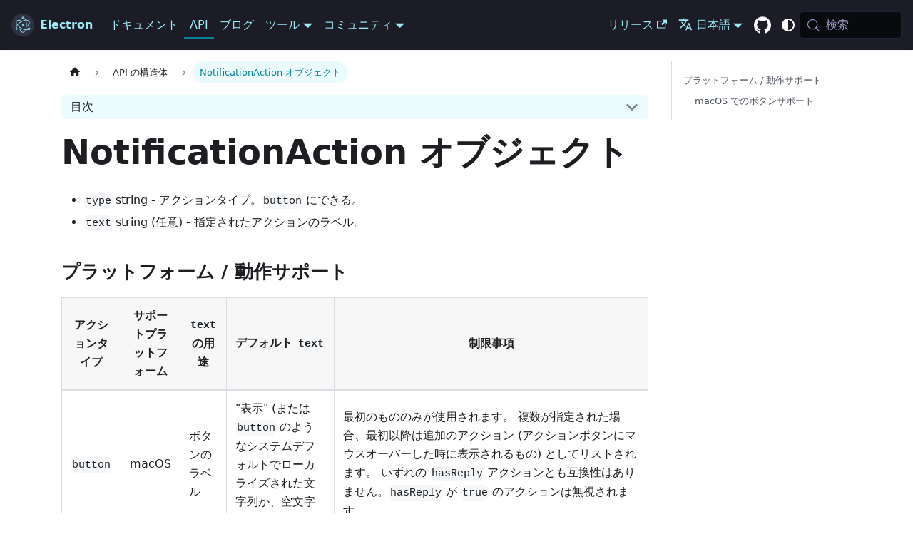

--- FILE ---
content_type: text/html
request_url: https://www.electronjs.org/ja/docs/latest/api/structures/notification-action
body_size: 8819
content:
<!doctype html><html lang=ja dir=ltr class="docs-wrapper plugin-docs plugin-id-default docs-version-current docs-doc-page docs-doc-id-latest/api/structures/notification-action" data-has-hydrated=false><head><meta charset=UTF-8><meta name=generator content="Docusaurus v3.9.2"><title data-rh=true>NotificationAction オブジェクト | Electron</title><meta data-rh=true name=viewport content="width=device-width, initial-scale=1.0"/><meta data-rh=true name=twitter:card content=summary_large_image /><meta data-rh=true property=og:url content=https://electronjs.org/ja/docs/latest/api/structures/notification-action /><meta data-rh=true property=og:locale content=ja /><meta data-rh=true property=og:locale:alternate content=en /><meta data-rh=true property=og:locale:alternate content=de /><meta data-rh=true property=og:locale:alternate content=es /><meta data-rh=true property=og:locale:alternate content=fr /><meta data-rh=true property=og:locale:alternate content=pt /><meta data-rh=true property=og:locale:alternate content=ru /><meta data-rh=true property=og:locale:alternate content=zh /><meta data-rh=true name=docusaurus_locale content=ja /><meta data-rh=true name=docsearch:language content=ja /><meta data-rh=true name=docusaurus_version content=current /><meta data-rh=true name=docusaurus_tag content=docs-default-current /><meta data-rh=true name=docsearch:version content=current /><meta data-rh=true name=docsearch:docusaurus_tag content=docs-default-current /><meta data-rh=true property=og:title content="NotificationAction オブジェクト | Electron"/><link data-rh=true rel=icon href=/ja/assets/img/favicon.ico /><link data-rh=true rel=canonical href=https://electronjs.org/ja/docs/latest/api/structures/notification-action /><link data-rh=true rel=alternate href=https://electronjs.org/docs/latest/api/structures/notification-action hreflang=en /><link data-rh=true rel=alternate href=https://electronjs.org/de/docs/latest/api/structures/notification-action hreflang=de /><link data-rh=true rel=alternate href=https://electronjs.org/es/docs/latest/api/structures/notification-action hreflang=es /><link data-rh=true rel=alternate href=https://electronjs.org/fr/docs/latest/api/structures/notification-action hreflang=fr /><link data-rh=true rel=alternate href=https://electronjs.org/ja/docs/latest/api/structures/notification-action hreflang=ja /><link data-rh=true rel=alternate href=https://electronjs.org/pt/docs/latest/api/structures/notification-action hreflang=pt /><link data-rh=true rel=alternate href=https://electronjs.org/ru/docs/latest/api/structures/notification-action hreflang=ru /><link data-rh=true rel=alternate href=https://electronjs.org/zh/docs/latest/api/structures/notification-action hreflang=zh /><link data-rh=true rel=alternate href=https://electronjs.org/docs/latest/api/structures/notification-action hreflang=x-default /><link data-rh=true rel=preconnect href=https://MG3SRMK3K0-dsn.algolia.net crossorigin=anonymous /><script data-rh=true type=application/ld+json>{"@context":"https://schema.org","@type":"BreadcrumbList","itemListElement":[{"@type":"ListItem","item":"https://electronjs.org/ja/docs/latest/api/structures/notification-action","name":"NotificationAction オブジェクト","position":1}]}</script><link rel=alternate type=application/rss+xml href=/ja/blog/rss.xml title="Electron RSS Feed"><link rel=alternate type=application/atom+xml href=/ja/blog/atom.xml title="Electron Atom Feed"><link rel=preconnect href=https://www.google-analytics.com><link rel=preconnect href=https://www.googletagmanager.com><script async src="https://www.googletagmanager.com/gtag/js?id=UA-160365006-1"></script><script>function gtag(){dataLayer.push(arguments)}window.dataLayer=window.dataLayer||[],gtag("js",new Date),gtag("config","UA-160365006-1",{anonymize_ip:!0})</script><link rel=search type=application/opensearchdescription+xml title=Electron href=/ja/opensearch.xml><meta name=docs-sha content=f476b2945979ba80614893f0cce0c42bae061e52><link rel=stylesheet href=/ja/assets/css/styles.c90e1072.css /><script src=/ja/assets/js/runtime~main.c106db0b.js defer></script><script src=/ja/assets/js/main.580bedef.js defer></script></head><body class=navigation-with-keyboard><svg style="display: none;"><defs>
<symbol id=theme-svg-external-link viewBox="0 0 24 24"><path fill=currentColor d="M21 13v10h-21v-19h12v2h-10v15h17v-8h2zm3-12h-10.988l4.035 4-6.977 7.07 2.828 2.828 6.977-7.07 4.125 4.172v-11z"/></symbol>
</defs></svg>
<script>!function(){var t=function(){try{return new URLSearchParams(window.location.search).get("docusaurus-theme")}catch(t){}}()||function(){try{return window.localStorage.getItem("theme")}catch(t){}}();document.documentElement.setAttribute("data-theme",t||(window.matchMedia("(prefers-color-scheme: dark)").matches?"dark":"light")),document.documentElement.setAttribute("data-theme-choice",t||"system")}(),function(){try{for(var[t,e]of new URLSearchParams(window.location.search).entries())if(t.startsWith("docusaurus-data-")){var a=t.replace("docusaurus-data-","data-");document.documentElement.setAttribute(a,e)}}catch(t){}}()</script><div id=__docusaurus><div role=region aria-label=メインコンテンツへ飛ぶ><a class=skipToContent_fXgn href=#__docusaurus_skipToContent_fallback>メインコンテンツへ飛ぶ</a></div><nav aria-label=メイン class="theme-layout-navbar navbar navbar--fixed-top navbar--dark"><div class=navbar__inner><div class="theme-layout-navbar-left navbar__items"><button aria-label=ナビゲーションバーの表示/非表示 aria-expanded=false class="navbar__toggle clean-btn" type=button><svg width=30 height=30 viewBox="0 0 30 30" aria-hidden=true><path stroke=currentColor stroke-linecap=round stroke-miterlimit=10 stroke-width=2 d="M4 7h22M4 15h22M4 23h22"/></svg></button><a class=navbar__brand href=/ja/><div class=navbar__logo><img src=/ja/assets/img/logo.svg alt="Electron ホームページ" class="themedComponent_mlkZ themedComponent--light_NVdE"/><img src=/ja/assets/img/logo.svg alt="Electron ホームページ" class="themedComponent_mlkZ themedComponent--dark_xIcU"/></div><b class="navbar__title text--truncate">Electron</b></a><a class="navbar__item navbar__link" href=/ja/docs/latest/>ドキュメント</a><a aria-current=page class="navbar__item navbar__link navbar__link--active" href=/ja/docs/latest/api/app>API</a><a class="navbar__item navbar__link" href=/ja/blog>ブログ</a><div class="navbar__item dropdown dropdown--hoverable"><a href=# aria-haspopup=true aria-expanded=false role=button class=navbar__link>ツール</a><ul class=dropdown__menu><li><a href=https://electronforge.io target=_blank rel="noopener noreferrer" class=dropdown__link>Electron Forge</a><li><a class=dropdown__link href=/ja/fiddle>Electron Fiddle</a></ul></div><div class="navbar__item dropdown dropdown--hoverable"><a href=# aria-haspopup=true aria-expanded=false role=button class=navbar__link>コミュニティ</a><ul class=dropdown__menu><li><a class=dropdown__link href=/ja/governance>ガバナンス</a><li><a class=dropdown__link href=/ja/apps>事例紹介</a><li><a class=dropdown__link href=/ja/community>リソース</a></ul></div></div><div class="theme-layout-navbar-right navbar__items navbar__items--right"><a href=https://releases.electronjs.org target=_blank rel="noopener noreferrer" class="navbar__item navbar__link">リリース<svg width=13.5 height=13.5 aria-label="(opens in new tab)" class=iconExternalLink_nPIU><use href=#theme-svg-external-link /></svg></a><div class="navbar__item dropdown dropdown--hoverable dropdown--right"><a href=# aria-haspopup=true aria-expanded=false role=button class=navbar__link><svg viewBox="0 0 24 24" width=20 height=20 aria-hidden=true class=iconLanguage_nlXk><path fill=currentColor d="M12.87 15.07l-2.54-2.51.03-.03c1.74-1.94 2.98-4.17 3.71-6.53H17V4h-7V2H8v2H1v1.99h11.17C11.5 7.92 10.44 9.75 9 11.35 8.07 10.32 7.3 9.19 6.69 8h-2c.73 1.63 1.73 3.17 2.98 4.56l-5.09 5.02L4 19l5-5 3.11 3.11.76-2.04zM18.5 10h-2L12 22h2l1.12-3h4.75L21 22h2l-4.5-12zm-2.62 7l1.62-4.33L19.12 17h-3.24z"/></svg>日本語</a><ul class=dropdown__menu><li><a href=/docs/latest/api/structures/notification-action target=_self rel="noopener noreferrer" class=dropdown__link lang=en>English</a><li><a href=/de/docs/latest/api/structures/notification-action target=_self rel="noopener noreferrer" class=dropdown__link lang=de>Deutsch</a><li><a href=/es/docs/latest/api/structures/notification-action target=_self rel="noopener noreferrer" class=dropdown__link lang=es>Español</a><li><a href=/fr/docs/latest/api/structures/notification-action target=_self rel="noopener noreferrer" class=dropdown__link lang=fr>Français</a><li><a href=/ja/docs/latest/api/structures/notification-action target=_self rel="noopener noreferrer" class="dropdown__link dropdown__link--active" lang=ja>日本語</a><li><a href=/pt/docs/latest/api/structures/notification-action target=_self rel="noopener noreferrer" class=dropdown__link lang=pt>Português</a><li><a href=/ru/docs/latest/api/structures/notification-action target=_self rel="noopener noreferrer" class=dropdown__link lang=ru>Русский</a><li><a href=/zh/docs/latest/api/structures/notification-action target=_self rel="noopener noreferrer" class=dropdown__link lang=zh>中文</a></ul></div><a href=https://github.com/electron/electron target=_blank rel="noopener noreferrer" class="navbar__item navbar__link header-github-link" aria-label="GitHub repository"></a><div class="toggle_vylO colorModeToggle_DEke"><button class="clean-btn toggleButton_gllP toggleButtonDisabled_aARS darkNavbarColorModeToggle_X3D1" type=button disabled title=システムモード aria-label="ダーク/ライトモードの切り替え (現在は システムモード)"><svg viewBox="0 0 24 24" width=24 height=24 aria-hidden=true class="toggleIcon_g3eP lightToggleIcon_pyhR"><path fill=currentColor d="M12,9c1.65,0,3,1.35,3,3s-1.35,3-3,3s-3-1.35-3-3S10.35,9,12,9 M12,7c-2.76,0-5,2.24-5,5s2.24,5,5,5s5-2.24,5-5 S14.76,7,12,7L12,7z M2,13l2,0c0.55,0,1-0.45,1-1s-0.45-1-1-1l-2,0c-0.55,0-1,0.45-1,1S1.45,13,2,13z M20,13l2,0c0.55,0,1-0.45,1-1 s-0.45-1-1-1l-2,0c-0.55,0-1,0.45-1,1S19.45,13,20,13z M11,2v2c0,0.55,0.45,1,1,1s1-0.45,1-1V2c0-0.55-0.45-1-1-1S11,1.45,11,2z M11,20v2c0,0.55,0.45,1,1,1s1-0.45,1-1v-2c0-0.55-0.45-1-1-1C11.45,19,11,19.45,11,20z M5.99,4.58c-0.39-0.39-1.03-0.39-1.41,0 c-0.39,0.39-0.39,1.03,0,1.41l1.06,1.06c0.39,0.39,1.03,0.39,1.41,0s0.39-1.03,0-1.41L5.99,4.58z M18.36,16.95 c-0.39-0.39-1.03-0.39-1.41,0c-0.39,0.39-0.39,1.03,0,1.41l1.06,1.06c0.39,0.39,1.03,0.39,1.41,0c0.39-0.39,0.39-1.03,0-1.41 L18.36,16.95z M19.42,5.99c0.39-0.39,0.39-1.03,0-1.41c-0.39-0.39-1.03-0.39-1.41,0l-1.06,1.06c-0.39,0.39-0.39,1.03,0,1.41 s1.03,0.39,1.41,0L19.42,5.99z M7.05,18.36c0.39-0.39,0.39-1.03,0-1.41c-0.39-0.39-1.03-0.39-1.41,0l-1.06,1.06 c-0.39,0.39-0.39,1.03,0,1.41s1.03,0.39,1.41,0L7.05,18.36z"/></svg><svg viewBox="0 0 24 24" width=24 height=24 aria-hidden=true class="toggleIcon_g3eP darkToggleIcon_wfgR"><path fill=currentColor d="M9.37,5.51C9.19,6.15,9.1,6.82,9.1,7.5c0,4.08,3.32,7.4,7.4,7.4c0.68,0,1.35-0.09,1.99-0.27C17.45,17.19,14.93,19,12,19 c-3.86,0-7-3.14-7-7C5,9.07,6.81,6.55,9.37,5.51z M12,3c-4.97,0-9,4.03-9,9s4.03,9,9,9s9-4.03,9-9c0-0.46-0.04-0.92-0.1-1.36 c-0.98,1.37-2.58,2.26-4.4,2.26c-2.98,0-5.4-2.42-5.4-5.4c0-1.81,0.89-3.42,2.26-4.4C12.92,3.04,12.46,3,12,3L12,3z"/></svg><svg viewBox="0 0 24 24" width=24 height=24 aria-hidden=true class="toggleIcon_g3eP systemToggleIcon_QzmC"><path fill=currentColor d="m12 21c4.971 0 9-4.029 9-9s-4.029-9-9-9-9 4.029-9 9 4.029 9 9 9zm4.95-13.95c1.313 1.313 2.05 3.093 2.05 4.95s-0.738 3.637-2.05 4.95c-1.313 1.313-3.093 2.05-4.95 2.05v-14c1.857 0 3.637 0.737 4.95 2.05z"/></svg></button></div><div class=navbarSearchContainer_Bca1><button type=button class="DocSearch DocSearch-Button" aria-label="検索 (Meta+k)" aria-keyshortcuts=Meta+k><span class=DocSearch-Button-Container><svg width=20 height=20 class=DocSearch-Search-Icon viewBox="0 0 24 24" aria-hidden=true><circle cx=11 cy=11 r=8 stroke=currentColor fill=none stroke-width=1.4 /><path d="m21 21-4.3-4.3" stroke=currentColor fill=none stroke-linecap=round stroke-linejoin=round /></svg><span class=DocSearch-Button-Placeholder>検索</span></span><span class=DocSearch-Button-Keys></span></button></div></div></div><div role=presentation class=navbar-sidebar__backdrop></div></nav><div id=__docusaurus_skipToContent_fallback class="theme-layout-main main-wrapper mainWrapper_z2l0"><div class=docsWrapper_hBAB><button aria-label=一番上までスクロール class="clean-btn theme-back-to-top-button backToTopButton_sjWU" type=button></button><div class=docRoot_UBD9><aside class="theme-doc-sidebar-container docSidebarContainer_YfHR"><div class=sidebarViewport_aRkj><div class=sidebar_njMd><nav aria-label=ドキュ��メントサイドバー class="menu thin-scrollbar menu_SIkG"><ul class="theme-doc-sidebar-menu menu__list"><li class="theme-doc-sidebar-item-category theme-doc-sidebar-item-category-level-1 menu__list-item menu__list-item--collapsed"><div class=menu__list-item-collapsible><a class="categoryLink_byQd menu__link menu__link--sublist menu__link--sublist-caret" role=button aria-expanded=false href=/ja/docs/latest/api/app><span title=メインプロセスモジュール class=categoryLinkLabel_W154>メインプロセスモジュール</span></a></div><li class="theme-doc-sidebar-item-category theme-doc-sidebar-item-category-level-1 menu__list-item menu__list-item--collapsed"><div class=menu__list-item-collapsible><a class="categoryLink_byQd menu__link menu__link--sublist menu__link--sublist-caret" role=button aria-expanded=false href=/ja/docs/latest/api/clipboard><span title=レンダラープロセスモジュール class=categoryLinkLabel_W154>レンダラープロセスモジュール</span></a></div><li class="theme-doc-sidebar-item-category theme-doc-sidebar-item-category-level-1 menu__list-item menu__list-item--collapsed"><div class=menu__list-item-collapsible><a class="categoryLink_byQd menu__link menu__link--sublist menu__link--sublist-caret" role=button aria-expanded=false href=/ja/docs/latest/api/net><span title="Utility Process Modules" class=categoryLinkLabel_W154>Utility Process Modules</span></a></div><li class="theme-doc-sidebar-item-category theme-doc-sidebar-item-category-level-1 menu__list-item menu__list-item--collapsed"><div class=menu__list-item-collapsible><a class="categoryLink_byQd menu__link menu__link--sublist menu__link--sublist-caret" role=button aria-expanded=false href=/ja/docs/latest/api/webview-tag><span title="カスタム DOM 要素" class=categoryLinkLabel_W154>カスタム DOM 要素</span></a></div><li class="theme-doc-sidebar-item-category theme-doc-sidebar-item-category-level-1 menu__list-item menu__list-item--collapsed"><div class=menu__list-item-collapsible><a class="categoryLink_byQd menu__link menu__link--sublist menu__link--sublist-caret" role=button aria-expanded=false href=/ja/docs/latest/api/command-line-switches><span title="Chromium と Node.js" class=categoryLinkLabel_W154>Chromium と Node.js</span></a></div><li class="theme-doc-sidebar-item-category theme-doc-sidebar-item-category-level-1 menu__list-item menu__list-item--collapsed"><div class=menu__list-item-collapsible><a class="categoryLink_byQd menu__link menu__link--sublist menu__link--sublist-caret" role=button aria-expanded=false href=/ja/docs/latest/api/client-request><span title=クラス class=categoryLinkLabel_W154>クラス</span></a></div><li class="theme-doc-sidebar-item-category theme-doc-sidebar-item-category-level-1 menu__list-item"><div class=menu__list-item-collapsible><a class="categoryLink_byQd menu__link menu__link--sublist menu__link--sublist-caret menu__link--active" role=button aria-expanded=true href=/ja/docs/latest/api/structures/base-window-options><span title="API の構造体" class=categoryLinkLabel_W154>API の構造体</span></a></div><ul class=menu__list><li class="theme-doc-sidebar-item-link theme-doc-sidebar-item-link-level-2 menu__list-item"><a class="menu__link menuLink_lqYo" tabindex=0 href=/ja/docs/latest/api/structures/base-window-options>BaseWindowConstructorOptions オブジェクト</a><li class="theme-doc-sidebar-item-link theme-doc-sidebar-item-link-level-2 menu__list-item"><a class="menu__link menuLink_lqYo" tabindex=0 href=/ja/docs/latest/api/structures/bluetooth-device>BluetoothDevice オブジェクト</a><li class="theme-doc-sidebar-item-link theme-doc-sidebar-item-link-level-2 menu__list-item"><a class="menu__link menuLink_lqYo" tabindex=0 href=/ja/docs/latest/api/structures/browser-window-options>BrowserWindowConstructorOptions オブジェクト extends `BaseWindowConstructorOptions`</a><li class="theme-doc-sidebar-item-link theme-doc-sidebar-item-link-level-2 menu__list-item"><a class="menu__link menuLink_lqYo" tabindex=0 href=/ja/docs/latest/api/structures/certificate>Certificate オブジェクト</a><li class="theme-doc-sidebar-item-link theme-doc-sidebar-item-link-level-2 menu__list-item"><a class="menu__link menuLink_lqYo" tabindex=0 href=/ja/docs/latest/api/structures/certificate-principal>CertificatePrincipal オブジェクト</a><li class="theme-doc-sidebar-item-link theme-doc-sidebar-item-link-level-2 menu__list-item"><a class="menu__link menuLink_lqYo" tabindex=0 href=/ja/docs/latest/api/structures/color-space>ColorSpace オブジェクト</a><li class="theme-doc-sidebar-item-link theme-doc-sidebar-item-link-level-2 menu__list-item"><a class="menu__link menuLink_lqYo" tabindex=0 href=/ja/docs/latest/api/structures/cookie>Cookie オブジェクト</a><li class="theme-doc-sidebar-item-link theme-doc-sidebar-item-link-level-2 menu__list-item"><a class="menu__link menuLink_lqYo" tabindex=0 href=/ja/docs/latest/api/structures/cpu-usage>CPUUsage オブジェクト</a><li class="theme-doc-sidebar-item-link theme-doc-sidebar-item-link-level-2 menu__list-item"><a class="menu__link menuLink_lqYo" tabindex=0 href=/ja/docs/latest/api/structures/crash-report>CrashReport オブジェクト</a><li class="theme-doc-sidebar-item-link theme-doc-sidebar-item-link-level-2 menu__list-item"><a class="menu__link menuLink_lqYo" tabindex=0 href=/ja/docs/latest/api/structures/custom-scheme>CustomScheme オブジェクト</a><li class="theme-doc-sidebar-item-link theme-doc-sidebar-item-link-level-2 menu__list-item"><a class="menu__link menuLink_lqYo" tabindex=0 href=/ja/docs/latest/api/structures/desktop-capturer-source>DesktopCapturerSource オブジェクト</a><li class="theme-doc-sidebar-item-link theme-doc-sidebar-item-link-level-2 menu__list-item"><a class="menu__link menuLink_lqYo" tabindex=0 href=/ja/docs/latest/api/structures/display>Display オブジェクト</a><li class="theme-doc-sidebar-item-link theme-doc-sidebar-item-link-level-2 menu__list-item"><a class="menu__link menuLink_lqYo" tabindex=0 href=/ja/docs/latest/api/structures/extension>Extension オブジェクト</a><li class="theme-doc-sidebar-item-link theme-doc-sidebar-item-link-level-2 menu__list-item"><a class="menu__link menuLink_lqYo" tabindex=0 href=/ja/docs/latest/api/structures/extension-info>ExtensionInfo オブジェクト</a><li class="theme-doc-sidebar-item-link theme-doc-sidebar-item-link-level-2 menu__list-item"><a class="menu__link menuLink_lqYo" tabindex=0 href=/ja/docs/latest/api/structures/file-filter>FileFilter オブジェクト</a><li class="theme-doc-sidebar-item-link theme-doc-sidebar-item-link-level-2 menu__list-item"><a class="menu__link menuLink_lqYo" tabindex=0 href=/ja/docs/latest/api/structures/file-path-with-headers>FilePathWithHeaders オブジェクト</a><li class="theme-doc-sidebar-item-link theme-doc-sidebar-item-link-level-2 menu__list-item"><a class="menu__link menuLink_lqYo" tabindex=0 href=/ja/docs/latest/api/structures/filesystem-permission-request>FilesystemPermissionRequest オブジェクト extends `PermissionRequest`</a><li class="theme-doc-sidebar-item-link theme-doc-sidebar-item-link-level-2 menu__list-item"><a class="menu__link menuLink_lqYo" tabindex=0 href=/ja/docs/latest/api/structures/gpu-feature-status>GPUFeatureStatus オブジェクト</a><li class="theme-doc-sidebar-item-link theme-doc-sidebar-item-link-level-2 menu__list-item"><a class="menu__link menuLink_lqYo" tabindex=0 href=/ja/docs/latest/api/structures/hid-device>HIDDevice オブジェクト</a><li class="theme-doc-sidebar-item-link theme-doc-sidebar-item-link-level-2 menu__list-item"><a class="menu__link menuLink_lqYo" tabindex=0 href=/ja/docs/latest/api/structures/input-event>InputEvent オブジェクト</a><li class="theme-doc-sidebar-item-link theme-doc-sidebar-item-link-level-2 menu__list-item"><a class="menu__link menuLink_lqYo" tabindex=0 href=/ja/docs/latest/api/structures/ipc-main-event>IpcMainEvent オブジェクト extends `Event`</a><li class="theme-doc-sidebar-item-link theme-doc-sidebar-item-link-level-2 menu__list-item"><a class="menu__link menuLink_lqYo" tabindex=0 href=/ja/docs/latest/api/structures/ipc-main-invoke-event>IpcMainInvokeEvent オブジェクト extends `Event`</a><li class="theme-doc-sidebar-item-link theme-doc-sidebar-item-link-level-2 menu__list-item"><a class="menu__link menuLink_lqYo" tabindex=0 href=/ja/docs/latest/api/structures/ipc-renderer-event>IpcRendererEvent オブジェクト extends `Event`</a><li class="theme-doc-sidebar-item-link theme-doc-sidebar-item-link-level-2 menu__list-item"><a class="menu__link menuLink_lqYo" tabindex=0 href=/ja/docs/latest/api/structures/jump-list-category>JumpListCategory オブジェクト</a><li class="theme-doc-sidebar-item-link theme-doc-sidebar-item-link-level-2 menu__list-item"><a class="menu__link menuLink_lqYo" tabindex=0 href=/ja/docs/latest/api/structures/jump-list-item>JumpListItem オブジェクト</a><li class="theme-doc-sidebar-item-link theme-doc-sidebar-item-link-level-2 menu__list-item"><a class="menu__link menuLink_lqYo" tabindex=0 href=/ja/docs/latest/api/structures/keyboard-event>KeyboardEvent Object</a><li class="theme-doc-sidebar-item-link theme-doc-sidebar-item-link-level-2 menu__list-item"><a class="menu__link menuLink_lqYo" tabindex=0 href=/ja/docs/latest/api/structures/keyboard-input-event>KeyboardInputEvent オブジェクト extends `InputEvent`</a><li class="theme-doc-sidebar-item-link theme-doc-sidebar-item-link-level-2 menu__list-item"><a class="menu__link menuLink_lqYo" tabindex=0 href=/ja/docs/latest/api/structures/media-access-permission-request>MediaAccessPermissionRequest オブジェクト extends `PermissionRequest`</a><li class="theme-doc-sidebar-item-link theme-doc-sidebar-item-link-level-2 menu__list-item"><a class="menu__link menuLink_lqYo" tabindex=0 href=/ja/docs/latest/api/structures/memory-info>MemoryInfo オブジェクト</a><li class="theme-doc-sidebar-item-link theme-doc-sidebar-item-link-level-2 menu__list-item"><a class="menu__link menuLink_lqYo" tabindex=0 href=/ja/docs/latest/api/structures/memory-usage-details>MemoryUsageDetails オブジェクト</a><li class="theme-doc-sidebar-item-link theme-doc-sidebar-item-link-level-2 menu__list-item"><a class="menu__link menuLink_lqYo" tabindex=0 href=/ja/docs/latest/api/structures/mime-typed-buffer>MimeTypedBuffer オブジェクト</a><li class="theme-doc-sidebar-item-link theme-doc-sidebar-item-link-level-2 menu__list-item"><a class="menu__link menuLink_lqYo" tabindex=0 href=/ja/docs/latest/api/structures/mouse-input-event>MouseInputEvent オブジェクト extends `InputEvent`</a><li class="theme-doc-sidebar-item-link theme-doc-sidebar-item-link-level-2 menu__list-item"><a class="menu__link menuLink_lqYo" tabindex=0 href=/ja/docs/latest/api/structures/mouse-wheel-input-event>MouseWheelInputEvent オブジェクト extends `MouseInputEvent`</a><li class="theme-doc-sidebar-item-link theme-doc-sidebar-item-link-level-2 menu__list-item"><a class="menu__link menuLink_lqYo" tabindex=0 href=/ja/docs/latest/api/structures/navigation-entry>NavigationEntry オブジェクト</a><li class="theme-doc-sidebar-item-link theme-doc-sidebar-item-link-level-2 menu__list-item"><a class="menu__link menuLink_lqYo menu__link--active" aria-current=page tabindex=0 href=/ja/docs/latest/api/structures/notification-action>NotificationAction オブジェクト</a><li class="theme-doc-sidebar-item-link theme-doc-sidebar-item-link-level-2 menu__list-item"><a class="menu__link menuLink_lqYo" tabindex=0 href=/ja/docs/latest/api/structures/notification-response>NotificationResponse オブジェクト</a><li class="theme-doc-sidebar-item-link theme-doc-sidebar-item-link-level-2 menu__list-item"><a class="menu__link menuLink_lqYo" tabindex=0 href=/ja/docs/latest/api/structures/offscreen-shared-texture>OffscreenSharedTexture オブジェクト</a><li class="theme-doc-sidebar-item-link theme-doc-sidebar-item-link-level-2 menu__list-item"><a class="menu__link menuLink_lqYo" tabindex=0 href=/ja/docs/latest/api/structures/open-external-permission-request>OpenExternalPermissionRequest オブジェクト extends `PermissionRequest`</a><li class="theme-doc-sidebar-item-link theme-doc-sidebar-item-link-level-2 menu__list-item"><a class="menu__link menuLink_lqYo" tabindex=0 href=/ja/docs/latest/api/structures/payment-discount>PaymentDiscount オブジェクト</a><li class="theme-doc-sidebar-item-link theme-doc-sidebar-item-link-level-2 menu__list-item"><a class="menu__link menuLink_lqYo" tabindex=0 href=/ja/docs/latest/api/structures/permission-request>PermissionRequest オブジェクト</a><li class="theme-doc-sidebar-item-link theme-doc-sidebar-item-link-level-2 menu__list-item"><a class="menu__link menuLink_lqYo" tabindex=0 href=/ja/docs/latest/api/structures/point>Point オブジェクト</a><li class="theme-doc-sidebar-item-link theme-doc-sidebar-item-link-level-2 menu__list-item"><a class="menu__link menuLink_lqYo" tabindex=0 href=/ja/docs/latest/api/structures/post-body>PostBody オブジェクト</a><li class="theme-doc-sidebar-item-link theme-doc-sidebar-item-link-level-2 menu__list-item"><a class="menu__link menuLink_lqYo" tabindex=0 href=/ja/docs/latest/api/structures/printer-info>PrinterInfo オブジェクト</a><li class="theme-doc-sidebar-item-link theme-doc-sidebar-item-link-level-2 menu__list-item"><a class="menu__link menuLink_lqYo" tabindex=0 href=/ja/docs/latest/api/structures/process-memory-info>ProcessMemoryInfo オブジェクト</a><li class="theme-doc-sidebar-item-link theme-doc-sidebar-item-link-level-2 menu__list-item"><a class="menu__link menuLink_lqYo" tabindex=0 href=/ja/docs/latest/api/structures/process-metric>ProcessMetric オブジェクト</a><li class="theme-doc-sidebar-item-link theme-doc-sidebar-item-link-level-2 menu__list-item"><a class="menu__link menuLink_lqYo" tabindex=0 href=/ja/docs/latest/api/structures/product>Product オブジェクト</a><li class="theme-doc-sidebar-item-link theme-doc-sidebar-item-link-level-2 menu__list-item"><a class="menu__link menuLink_lqYo" tabindex=0 href=/ja/docs/latest/api/structures/product-discount>ProductDiscount オブジェクト</a><li class="theme-doc-sidebar-item-link theme-doc-sidebar-item-link-level-2 menu__list-item"><a class="menu__link menuLink_lqYo" tabindex=0 href=/ja/docs/latest/api/structures/product-subscription-period>ProductSubscriptionPeriod オブジェクト</a><li class="theme-doc-sidebar-item-link theme-doc-sidebar-item-link-level-2 menu__list-item"><a class="menu__link menuLink_lqYo" tabindex=0 href=/ja/docs/latest/api/structures/protocol-request>ProtocolRequest オブジェクト</a><li class="theme-doc-sidebar-item-link theme-doc-sidebar-item-link-level-2 menu__list-item"><a class="menu__link menuLink_lqYo" tabindex=0 href=/ja/docs/latest/api/structures/protocol-response>ProtocolResponse オブジェクト</a><li class="theme-doc-sidebar-item-link theme-doc-sidebar-item-link-level-2 menu__list-item"><a class="menu__link menuLink_lqYo" tabindex=0 href=/ja/docs/latest/api/structures/protocol-response-upload-data>ProtocolResponseUploadData オブジェクト</a><li class="theme-doc-sidebar-item-link theme-doc-sidebar-item-link-level-2 menu__list-item"><a class="menu__link menuLink_lqYo" tabindex=0 href=/ja/docs/latest/api/structures/proxy-config>ProxyConfig オブジェクト</a><li class="theme-doc-sidebar-item-link theme-doc-sidebar-item-link-level-2 menu__list-item"><a class="menu__link menuLink_lqYo" tabindex=0 href=/ja/docs/latest/api/structures/rectangle>Rectangle オブジェクト</a><li class="theme-doc-sidebar-item-link theme-doc-sidebar-item-link-level-2 menu__list-item"><a class="menu__link menuLink_lqYo" tabindex=0 href=/ja/docs/latest/api/structures/referrer>Referrer オブジェクト</a><li class="theme-doc-sidebar-item-link theme-doc-sidebar-item-link-level-2 menu__list-item"><a class="menu__link menuLink_lqYo" tabindex=0 href=/ja/docs/latest/api/structures/render-process-gone-details>RenderProcessGoneDetails オブジェクト</a><li class="theme-doc-sidebar-item-link theme-doc-sidebar-item-link-level-2 menu__list-item"><a class="menu__link menuLink_lqYo" tabindex=0 href=/ja/docs/latest/api/structures/resolved-endpoint>ResolvedEndpoint オブジェクト</a><li class="theme-doc-sidebar-item-link theme-doc-sidebar-item-link-level-2 menu__list-item"><a class="menu__link menuLink_lqYo" tabindex=0 href=/ja/docs/latest/api/structures/resolved-host>ResolvedHost オブジェクト</a><li class="theme-doc-sidebar-item-link theme-doc-sidebar-item-link-level-2 menu__list-item"><a class="menu__link menuLink_lqYo" tabindex=0 href=/ja/docs/latest/api/structures/scrubber-item>ScrubberItem オブジェクト</a><li class="theme-doc-sidebar-item-link theme-doc-sidebar-item-link-level-2 menu__list-item"><a class="menu__link menuLink_lqYo" tabindex=0 href=/ja/docs/latest/api/structures/segmented-control-segment>SegmentedControlSegment オブジェクト</a><li class="theme-doc-sidebar-item-link theme-doc-sidebar-item-link-level-2 menu__list-item"><a class="menu__link menuLink_lqYo" tabindex=0 href=/ja/docs/latest/api/structures/serial-port>SerialPort オブジェクト</a><li class="theme-doc-sidebar-item-link theme-doc-sidebar-item-link-level-2 menu__list-item"><a class="menu__link menuLink_lqYo" tabindex=0 href=/ja/docs/latest/api/structures/service-worker-info>ServiceWorkerInfo オブジェクト</a><li class="theme-doc-sidebar-item-link theme-doc-sidebar-item-link-level-2 menu__list-item"><a class="menu__link menuLink_lqYo" tabindex=0 href=/ja/docs/latest/api/structures/shared-worker-info>SharedWorkerInfo オブジェクト</a><li class="theme-doc-sidebar-item-link theme-doc-sidebar-item-link-level-2 menu__list-item"><a class="menu__link menuLink_lqYo" tabindex=0 href=/ja/docs/latest/api/structures/sharing-item>SharingItem オブジェクト</a><li class="theme-doc-sidebar-item-link theme-doc-sidebar-item-link-level-2 menu__list-item"><a class="menu__link menuLink_lqYo" tabindex=0 href=/ja/docs/latest/api/structures/shortcut-details>ShortcutDetails オブジェクト</a><li class="theme-doc-sidebar-item-link theme-doc-sidebar-item-link-level-2 menu__list-item"><a class="menu__link menuLink_lqYo" tabindex=0 href=/ja/docs/latest/api/structures/size>Size オブジェクト</a><li class="theme-doc-sidebar-item-link theme-doc-sidebar-item-link-level-2 menu__list-item"><a class="menu__link menuLink_lqYo" tabindex=0 href=/ja/docs/latest/api/structures/task>Task オブジェクト</a><li class="theme-doc-sidebar-item-link theme-doc-sidebar-item-link-level-2 menu__list-item"><a class="menu__link menuLink_lqYo" tabindex=0 href=/ja/docs/latest/api/structures/thumbar-button>ThumbarButton オブジェクト</a><li class="theme-doc-sidebar-item-link theme-doc-sidebar-item-link-level-2 menu__list-item"><a class="menu__link menuLink_lqYo" tabindex=0 href=/ja/docs/latest/api/structures/trace-categories-and-options>TraceCategoriesAndOptions オブジェクト</a><li class="theme-doc-sidebar-item-link theme-doc-sidebar-item-link-level-2 menu__list-item"><a class="menu__link menuLink_lqYo" tabindex=0 href=/ja/docs/latest/api/structures/trace-config>TraceConfig オブジェクト</a><li class="theme-doc-sidebar-item-link theme-doc-sidebar-item-link-level-2 menu__list-item"><a class="menu__link menuLink_lqYo" tabindex=0 href=/ja/docs/latest/api/structures/transaction>Transaction オブジェクト</a><li class="theme-doc-sidebar-item-link theme-doc-sidebar-item-link-level-2 menu__list-item"><a class="menu__link menuLink_lqYo" tabindex=0 href=/ja/docs/latest/api/structures/upload-data>UploadData オブジェクト</a><li class="theme-doc-sidebar-item-link theme-doc-sidebar-item-link-level-2 menu__list-item"><a class="menu__link menuLink_lqYo" tabindex=0 href=/ja/docs/latest/api/structures/upload-file>UploadFile オブジェクト</a><li class="theme-doc-sidebar-item-link theme-doc-sidebar-item-link-level-2 menu__list-item"><a class="menu__link menuLink_lqYo" tabindex=0 href=/ja/docs/latest/api/structures/upload-raw-data>UploadRawData オブジェクト</a><li class="theme-doc-sidebar-item-link theme-doc-sidebar-item-link-level-2 menu__list-item"><a class="menu__link menuLink_lqYo" tabindex=0 href=/ja/docs/latest/api/structures/usb-device>USBDevice オブジェクト</a><li class="theme-doc-sidebar-item-link theme-doc-sidebar-item-link-level-2 menu__list-item"><a class="menu__link menuLink_lqYo" tabindex=0 href=/ja/docs/latest/api/structures/user-default-types>UserDefaultTypes オブジェクト</a><li class="theme-doc-sidebar-item-link theme-doc-sidebar-item-link-level-2 menu__list-item"><a class="menu__link menuLink_lqYo" tabindex=0 href=/ja/docs/latest/api/structures/web-preferences>WebPreferences オブジェクト</a><li class="theme-doc-sidebar-item-link theme-doc-sidebar-item-link-level-2 menu__list-item"><a class="menu__link menuLink_lqYo" tabindex=0 href=/ja/docs/latest/api/structures/web-request-filter>WebRequestFilter オブジェクト</a><li class="theme-doc-sidebar-item-link theme-doc-sidebar-item-link-level-2 menu__list-item"><a class="menu__link menuLink_lqYo" tabindex=0 href=/ja/docs/latest/api/structures/web-source>WebSource オブジェクト</a><li class="theme-doc-sidebar-item-link theme-doc-sidebar-item-link-level-2 menu__list-item"><a class="menu__link menuLink_lqYo" tabindex=0 href=/ja/docs/latest/api/structures/window-open-handler-response>WindowOpenHandlerResponse オブジェクト</a><li class="theme-doc-sidebar-item-link theme-doc-sidebar-item-link-level-2 menu__list-item"><a class="menu__link menuLink_lqYo" tabindex=0 href=/ja/docs/latest/api/structures/shared-dictionary-info>SharedDictionaryInfo オブジェクト</a><li class="theme-doc-sidebar-item-link theme-doc-sidebar-item-link-level-2 menu__list-item"><a class="menu__link menuLink_lqYo" tabindex=0 href=/ja/docs/latest/api/structures/shared-dictionary-usage-info>SharedDictionaryUsageInfo オブジェクト</a></ul></ul></nav></div></div></aside><main class=docMainContainer_TBSr><div class="container padding-top--md padding-bottom--lg"><div class=row><div class="col docItemCol_VOVn"><div class=docItemContainer_Djhp><article><nav class="theme-doc-breadcrumbs breadcrumbsContainer_Z_bl" aria-label=パンくずリスト><ul class=breadcrumbs><li class=breadcrumbs__item><a aria-label=ホームページ class=breadcrumbs__link href=/ja/><svg viewBox="0 0 24 24" class=breadcrumbHomeIcon_YNFT><path d="M10 19v-5h4v5c0 .55.45 1 1 1h3c.55 0 1-.45 1-1v-7h1.7c.46 0 .68-.57.33-.87L12.67 3.6c-.38-.34-.96-.34-1.34 0l-8.36 7.53c-.34.3-.13.87.33.87H5v7c0 .55.45 1 1 1h3c.55 0 1-.45 1-1z" fill=currentColor /></svg></a><li class=breadcrumbs__item><span class=breadcrumbs__link>API の構造体</span><li class="breadcrumbs__item breadcrumbs__item--active"><span class=breadcrumbs__link>NotificationAction オブジェクト</span></ul></nav><div class="tocCollapsible_ETCw theme-doc-toc-mobile tocMobile_ITEo"><button type=button class="clean-btn tocCollapsibleButton_TO0P">目次</button></div><div class="theme-doc-markdown markdown"><header><h1>NotificationAction オブジェクト</h1></header>
<ul>
<li class=""><code>type</code> string - アクションタイプ。<code>button</code> にできる。</li>
<li class=""><code>text</code> string (任意) - 指定されたアクションのラベル。</li>
</ul>
<h2 class="anchor anchorTargetStickyNavbar_Vzrq" id=プラットフォーム--動作サポート>プラットフォーム / 動作サポート<a href=#プラットフォーム--動作サポート class=hash-link aria-label="プラットフォーム / 動作サポート への直接リンク" title="プラットフォーム / 動作サポート への直接リンク" translate=no>​</a></h2>
<table><thead><tr><th>アクションタイプ<th>サポートプラットフォーム<th><code>text</code> の用途<th>デフォルト <code>text</code><th>制限事項<tbody><tr><td><code>button</code><td>macOS<td>ボタンのラベル<td>"表示" (または <code>button</code> のようなシステムデフォルトでローカライズされた文字列か、空文字列)<td>最初のもののみが使用されます。 複数が指定された場合、最初以降は追加のアクション (アクションボタンにマウスオーバーした時に表示されるもの) としてリストされます。 いずれの <code>hasReply</code> アクションとも互換性はありません。<code>hasReply</code> が <code>true</code> のアクションは無視されます。</table>
<h3 class="anchor anchorTargetStickyNavbar_Vzrq" id=macos-でのボタンサポート>macOS でのボタンサポート<a href=#macos-でのボタンサポート class=hash-link aria-label="macOS でのボタンサポート への直接リンク" title="macOS でのボタンサポート への直接リンク" translate=no>​</a></h3>
<p>macOS で追加の通知ボタンを動作させるには、アプリは以下の要件を満たす必要があります。</p>
<ul>
<li class="">アプリが署名済みであること</li>
<li class="">アプリの <code>Info.plist</code> 内で <code>NSUserNotificationAlertStyle</code> が <code>alert</code> に設定されていること。</li>
</ul>
<p>上記いずれかの要件が満たされていないと、ボタンは表示されません。</div><footer class="theme-doc-footer docusaurus-mt-lg"><div class="row margin-top--sm theme-doc-footer-edit-meta-row"><div class="col noPrint_WFHX"><a href=https://github.com/electron/electron/edit/main/docs/api/structures/notification-action.md target=_blank rel="noopener noreferrer" class=theme-edit-this-page><svg fill=currentColor height=20 width=20 viewBox="0 0 40 40" class=iconEdit_Z9Sw aria-hidden=true><g><path d="m34.5 11.7l-3 3.1-6.3-6.3 3.1-3q0.5-0.5 1.2-0.5t1.1 0.5l3.9 3.9q0.5 0.4 0.5 1.1t-0.5 1.2z m-29.5 17.1l18.4-18.5 6.3 6.3-18.4 18.4h-6.3v-6.2z"/></g></svg>このページを編集</a></div><div class="col lastUpdated_JAkA"></div></div></footer></article><nav class="docusaurus-mt-lg pagination-nav" aria-label=ドキュメントページ><a class="pagination-nav__link pagination-nav__link--prev" href=/ja/docs/latest/api/structures/navigation-entry><div class=pagination-nav__sublabel>前</div><div class=pagination-nav__label>NavigationEntry オブジェクト</div></a><a class="pagination-nav__link pagination-nav__link--next" href=/ja/docs/latest/api/structures/notification-response><div class=pagination-nav__sublabel>次</div><div class=pagination-nav__label>NotificationResponse オブジェクト</div></a></nav></div></div><div class="col col--3"><div class="tableOfContents_bqdL thin-scrollbar theme-doc-toc-desktop"><ul class="table-of-contents table-of-contents__left-border"><li><a href=#プラットフォーム--動作サポート class="table-of-contents__link toc-highlight">プラットフォーム / 動作サポート</a><ul><li><a href=#macos-でのボタンサポート class="table-of-contents__link toc-highlight">macOS でのボタンサポート</a></ul></ul></div></div></div></div></main></div></div></div><footer class=footer><div class="container container-fluid"><div class="row footer__links"><div class="theme-layout-footer-column col footer__col"><div class=footer__title>ドキュメント</div><ul class="footer__items clean-list"><li class=footer__item><a class=footer__link-item href=/ja/docs/latest/>始めましょう</a><li class=footer__item><a class=footer__link-item href=/ja/docs/latest/api/app>API リファレンス</a></ul></div><div class="theme-layout-footer-column col footer__col"><div class=footer__title>チェックリスト</div><ul class="footer__items clean-list"><li class=footer__item><a class=footer__link-item href=/ja/docs/latest/tutorial/performance>パフォーマンス</a><li class=footer__item><a class=footer__link-item href=/ja/docs/latest/tutorial/security>セキュリティ</a></ul></div><div class="theme-layout-footer-column col footer__col"><div class=footer__title>ツール</div><ul class="footer__items clean-list"><li class=footer__item><a href=https://electronforge.io target=_blank rel="noopener noreferrer" class=footer__link-item>Electron Forge</a><li class=footer__item><a class=footer__link-item href=/ja/fiddle>Electron Fiddle</a></ul></div><div class="theme-layout-footer-column col footer__col"><div class=footer__title>コミュニティ</div><ul class="footer__items clean-list"><li class=footer__item><a class=footer__link-item href=/ja/governance>ガバナンス</a><li class=footer__item><a class=footer__link-item href=/ja/community>リソース</a><li class=footer__item><a href=https://discordapp.com/invite/APGC3k5yaH target=_blank rel="noopener noreferrer" class=footer__link-item>Discord<svg width=13.5 height=13.5 aria-label="(opens in new tab)" class=iconExternalLink_nPIU><use href=#theme-svg-external-link /></svg></a><li class=footer__item><a href=https://bsky.app/profile/electronjs.org target=_blank rel="noopener noreferrer" class=footer__link-item>Bluesky<svg width=13.5 height=13.5 aria-label="(opens in new tab)" class=iconExternalLink_nPIU><use href=#theme-svg-external-link /></svg></a><li class=footer__item><a href=https://x.com/electronjs target=_blank rel="noopener noreferrer" class=footer__link-item>X<svg width=13.5 height=13.5 aria-label="(opens in new tab)" class=iconExternalLink_nPIU><use href=#theme-svg-external-link /></svg></a><li class=footer__item><a href=https://social.lfx.dev/@electronjs target=_blank rel=me class=footer__link-item>Mastodon<svg width=13.5 height=13.5 aria-hidden=true viewBox="0 0 24 24" style="margin-left: 0.3rem;"><path fill=currentColor d="M21 13v10h-21v-19h12v2h-10v15h17v-8h2zm3-12h-10.988l4.035 4-6.977 7.07 2.828 2.828 6.977-7.07 4.125 4.172v-11z"/></svg></a><li class=footer__item><a href=https://stackoverflow.com/questions/tagged/electron target=_blank rel="noopener noreferrer" class=footer__link-item>Stack Overflow<svg width=13.5 height=13.5 aria-label="(opens in new tab)" class=iconExternalLink_nPIU><use href=#theme-svg-external-link /></svg></a></ul></div><div class="theme-layout-footer-column col footer__col"><div class=footer__title>その他</div><ul class="footer__items clean-list"><li class=footer__item><a href=https://github.com/electron/electron target=_blank rel="noopener noreferrer" class=footer__link-item>GitHub<svg width=13.5 height=13.5 aria-label="(opens in new tab)" class=iconExternalLink_nPIU><use href=#theme-svg-external-link /></svg></a><li class=footer__item><a href=https://opencollective.com/electron target=_blank rel="noopener noreferrer" class=footer__link-item>Open Collective<svg width=13.5 height=13.5 aria-label="(opens in new tab)" class=iconExternalLink_nPIU><use href=#theme-svg-external-link /></svg></a><li class=footer__item><a href=https://p.datadoghq.com/sb/c44e1df0-85d7-11ee-94c9-da7ad0900002-c245f7ef47d0d0c32abecdc0938c2a85 target=_blank rel="noopener noreferrer" class=footer__link-item>Infrastructure Dashboard<svg width=13.5 height=13.5 aria-label="(opens in new tab)" class=iconExternalLink_nPIU><use href=#theme-svg-external-link /></svg></a></ul></div></div><div class=footerSplit_ceoI><div class="footer__bottom text--left"><div class=margin-bottom--sm><a href=https://openjsf.org/ rel="noopener noreferrer" class=footerLogoLink_BH7S><img src=/ja/assets/img/openjsf_logo.svg alt="OpenJS Foundation のロゴ" class="footer__logo themedComponent_mlkZ themedComponent--light_NVdE"/><img src=/ja/assets/img/openjsf_logo-dark.svg alt="OpenJS Foundation のロゴ" class="footer__logo themedComponent_mlkZ themedComponent--dark_xIcU"/></a></div><div class=footer__copyright>Copyright <a href=https://openjsf.org>OpenJS Foundation</a> and Electron contributors. All rights reserved. The <a href=https://openjsf.org>OpenJS Foundation</a> has registered trademarks and uses trademarks.  For a list of trademarks of the <a href=https://openjsf.org>OpenJS Foundation</a>, please see our <a href=https://trademark-policy.openjsf.org>Trademark Policy</a> and <a href=https://trademark-list.openjsf.org>Trademark List</a>.  Trademarks and logos not indicated on the <a href=https://trademark-list.openjsf.org>list of OpenJS Foundation trademarks</a> are trademarks™ or registered® trademarks of their respective holders. Use of them does not imply any affiliation with or endorsement by them.<p><p><a href=https://openjsf.org>The OpenJS Foundation</a> | <a href=https://terms-of-use.openjsf.org>Terms of Use</a> | <a href=https://privacy-policy.openjsf.org>Privacy Policy</a> | <a href=https://bylaws.openjsf.org>Bylaws</a> | <a href=https://code-of-conduct.openjsf.org>Code of Conduct</a> | <a href=https://trademark-policy.openjsf.org>Trademark Policy</a> | <a href=https://trademark-list.openjsf.org>Trademark List</a> | <a href=https://www.linuxfoundation.org/cookies>Cookie Policy</a></div></div><div class="footer__bottom text--right"><div class=margin-bottom--sm>Hosting and infrastructure graciously provided by</div><div class=logoCluster_P_xL><img src=/assets/third-parties/azure.png alt="Azure Logo"/><img src=/assets/third-parties/heroku_dark.png alt="Heroku Logo" class=darkOnly_ojNJ /><img src=/assets/third-parties/heroku_light.png alt="Heroku Logo" class=lightOnly_R5kF /><img src=/assets/third-parties/datadog_dark.png alt="DataDog Logo" class=darkOnly_ojNJ /><img src=/assets/third-parties/datadog_light.png alt="DataDog Logo" class=lightOnly_R5kF /></div></div></div></div></footer></div></body>

--- FILE ---
content_type: application/javascript
request_url: https://www.electronjs.org/ja/assets/js/runtime~main.c106db0b.js
body_size: 16312
content:
(()=>{"use strict";var e,c,f,d,a,b,t,r={},o={};function n(e){var c=o[e];if(void 0!==c)return c.exports;var f=o[e]={exports:{}};return r[e].call(f.exports,f,f.exports,n),f.exports}n.m=r,n.n=e=>{var c=e&&e.__esModule?()=>e.default:()=>e;return n.d(c,{a:c}),c},c=Object.getPrototypeOf?e=>Object.getPrototypeOf(e):e=>e.__proto__,n.t=function(f,d){if(1&d&&(f=this(f)),8&d||"object"==typeof f&&f&&(4&d&&f.__esModule||16&d&&"function"==typeof f.then))return f;var a=Object.create(null);n.r(a);var b={};e=e||[null,c({}),c([]),c(c)];for(var t=2&d&&f;"object"==typeof t&&!~e.indexOf(t);t=c(t))Object.getOwnPropertyNames(t).forEach(e=>{b[e]=()=>f[e]});return b.default=()=>f,n.d(a,b),a},n.d=(e,c)=>{for(var f in c)n.o(c,f)&&!n.o(e,f)&&Object.defineProperty(e,f,{enumerable:!0,get:c[f]})},n.f={},n.e=e=>Promise.all(Object.keys(n.f).reduce((c,f)=>(n.f[f](e,c),c),[])),n.u=e=>"assets/js/"+(({10071:"2d806e7a",10362:"901e1a41",10859:"02320c65",10894:"50f01f2d",10916:"e867bbfd",11010:"eed321d8",11063:"b1cc7b6a",11097:"bdf641d0",11293:"2e55e66e",11477:"63caa84a",11806:"7a59b1e4",12022:"49d58fd4",12257:"18d1a8b8",12259:"d65c5ce0",12642:"50ef4c10",12775:"17570bb9",129:"720a9df4",12994:"16bc6d6b",13016:"64117254",13037:"88ea9c74",13042:"321d0ce2",13251:"d15641ac",13269:"b6d60922",13330:"68b5d2f3",13510:"c5ce8604",13646:"f0955012",13827:"352aa607",14268:"a4dd1a49",14283:"6884bc11",14310:"7b0939ec",14328:"6e58c2ad",14355:"8d88d1b6",14833:"fc6c3987",14935:"2a3b51b1",14955:"d56566c6",15349:"08496ccb",15450:"10d3d5e0",15479:"b5d0d22f",1551:"5156988e",15587:"698d1aec",15674:"80b5eb8d",15713:"b41e7e7f",15715:"8ace2936",15916:"51b9ce49",16007:"938982c7",16162:"c93feb04",16171:"19b8ee03",16297:"2db26cd0",16316:"b11b5786",16785:"a94703ab",16819:"63b77cc6",16940:"b5a8f154",16945:"a65c82ac",17624:"e6e4f3e0",1763:"7fdb4758",17713:"50a4f3e9",17854:"4bed2eca",1801:"cc744eeb",18389:"01885c8b",18789:"33861f8f",19033:"987c7740",19218:"7911e77e",19368:"badc0e9b",19452:"1df93b7f",1950:"fdad94bb",19950:"2c2f9c29",19954:"705284ee",20068:"3e4057e3",20191:"36994c47",20410:"4b5a55ff",20506:"1c15f482",2053:"6e1aa3f4",20656:"92f4a093",20876:"c03ec691",21086:"03c29ea3",21128:"48c57166",21273:"9d1bd078",21549:"3259282b",21608:"01e47d10",21729:"bc87ec52",21838:"c918c123",21843:"360d8d99",21874:"9ff63dd2",22158:"c52f6e96",22182:"4d48ffae",22350:"dbf949c3",22967:"075f03fb",23049:"152e064d",23170:"351849ec",23174:"76684d10",23305:"973d8e94",23364:"77f6f6aa",23465:"7c2cc012",23673:"778b69d8",23699:"b955a69b",2376:"c57c41f1",24154:"8b05c4fb",24297:"2d5b2f88",24395:"0497f30d",24399:"0daee295",24603:"fd5f1863",24613:"60d28380",24666:"4928fe28",24910:"db8c560b",24923:"0c966d16",25085:"d3b14977",25762:"ed3b17a9",25859:"b3548b1f",2599:"918563f5",2650:"c4882863",26739:"7c193cc2",26961:"e8ced347",2718:"151aa269",27685:"e63253c4",27714:"a695d023",27830:"f6a809ff",28341:"8972d9c5",28417:"62aa0175",28581:"51689fdb",28815:"532a7cbb",28862:"2e7c0cb2",28916:"a7d8c7d6",29190:"2b01fcf4",29266:"dc2178fe",2940:"246c018b",29521:"134ce7e7",29609:"9c8fae83",29728:"34baebd7",29772:"5055474b",29911:"1978c7ca",29921:"51501cfd",30013:"82c02356",30101:"aa8d556e",30242:"8e2aa96d",30422:"d7f21301",30532:"0620e6d9",309:"c5c0bfee",30906:"b45dcc5f",31008:"dfad2e8f",31085:"914a432a",3110:"f74cb095",31122:"558655e3",31341:"63074f7b",31422:"9c681308",3150:"874629ff",31598:"9bb66d5b",31761:"8e1940d4",31770:"0a42cc9d",31779:"6b4f51b7",32186:"4454fb49",32391:"f10c4ea7",32412:"f1e96f49",32857:"682b20b1",32877:"f9007aca",32901:"265f8c6c",32911:"6bb9f606",33212:"9d1c4201",33316:"278c4d7c",33339:"478d75b8",34054:"163c8b36",34138:"fa3d71c1",34186:"407d2c5e",34318:"8cc97fee",34934:"37bfb558",34990:"64aa279d",35021:"67519995",35093:"a5c56eb4",35195:"ce2ceb23",35477:"9bd7ddde",35847:"1a4e3797",35913:"79503bed",35974:"8524f403",35975:"77636d3e",36050:"a7b61522",36262:"b3ed70ab",36748:"9d46a684",36753:"de286fd8",37103:"1afb3587",37118:"f41748fb",37129:"16a6f8d9",37182:"1f391b9e",37342:"dbd20785",37376:"74e627d5",37652:"2e737bb8",37663:"95edebe2",37866:"62d58230",38165:"19a35df0",38305:"9b9f9668",38329:"c80a2eff",38584:"25d4d906",38589:"90f05272",39159:"351b178d",39211:"c6a5e8d3",39323:"f16d25ad",39336:"d97ff71d",39370:"238a9221",39571:"63fa43bf",39857:"5307af45",40019:"94ae1a7c",4006:"faa4da10",40568:"eab42e25",40712:"7ba1dc20",40783:"af55f408",408:"d45acc44",4096:"40aca102",41287:"c29e587b",41395:"2a3f86d7",41418:"db5e0fdd",4158:"2cffeb2d",41669:"0d6401ce",4182:"7c2197f1",41838:"ce8f4743",41861:"718152a8",42055:"1f690652",42097:"be548c26",42255:"70ef82ba",42533:"75b61008",42620:"7eecffdd",42909:"d7c2db3d",43056:"a7456010",4320:"9b704e41",4322:"cd71dfd1",43282:"78f627c7",4335:"817c8792",4339:"9d441957",4374:"6fdc32cc",43775:"f723127a",43805:"d3b002fb",43893:"d3a22645",4416:"2de627a9",44333:"0b951a0a",44567:"733708ab",45102:"9302c733",4519:"b2687ce2",45215:"56b51754",45802:"914465cb",45853:"8dfa8d40",46053:"619c2778",46913:"25591ba8",46955:"9716f675",47017:"73f19c19",47113:"de10972c",47260:"fbfe043b",47391:"8edbd93b",47714:"37f53e7f",47936:"218f5028",47953:"f3f02da5",48252:"36c02e7d",48366:"c141421f",48482:"e1f0a324",48586:"3c7e35c5",48608:"90a884d4",48637:"57af02bb",48665:"1e8fd41d",49137:"f1fe11e6",49374:"c5da09ae",4943:"4d976151",49459:"5c130ea7",4967:"6ef16feb",49844:"ed137987",4985:"49e4b45d",49909:"f089fcd1",49974:"ae02b47e",50181:"6a9051c0",50274:"ea9ee210",50352:"44fac5dc",50375:"38eecfef",50593:"05a91ebd",50730:"57dbf293",50825:"100a2667",50945:"d154c530",51348:"0b82e968",51518:"52f06a68",5160:"a194c989",51689:"023aee83",51777:"e4c32c83",51889:"4364c1e1",51978:"4013ff1a",52007:"d896a5e1",52371:"9349abbc",52431:"2b0e986a",52839:"1124034f",53581:"04771781",53861:"a146ed80",53902:"8b9f7fdf",54009:"059cbaaf",54077:"8f2700b6",54139:"0fd7c08a",54532:"08c874ff",54613:"32ff102a",54931:"d296f369",5511:"0e598fa3",55253:"09df397e",55258:"fbcc0957",55380:"30e1b9b2",55412:"2290a398",55503:"14ed575f",55599:"dbadb8a5",5575:"a7bd4aaa",55807:"15ff1488",56005:"69aa0fac",56252:"1f3071a3",56381:"eff56b16",56681:"9cab85d7",56740:"bae7a354",56934:"51bf40fb",5711:"a05bceb5",57166:"d2cf4fa2",57287:"f6038204",57310:"b2a099a4",57484:"b6115849",57532:"e67c019e",57691:"5e10dd93",57876:"45f6f46a",57955:"c3ddc231",58024:"87c939b5",58115:"c4b3c04d",58217:"d6ddc646",58226:"8e58425a",58334:"6f16b6c2",58609:"cf3837fe",58891:"8a15f32a",58976:"f30134cd",58987:"501ed893",59239:"a94e50ef",59264:"ea4d62b4",59512:"0499ab1d",59542:"4f47992c",59828:"5d949b49",59932:"30ebd14e",59938:"e95278ce",60087:"5b10e813",60205:"ec4a20c5",60338:"3ec61aba",60766:"6875c492",60933:"8b87f413",61152:"84ca1609",61416:"55b2e588",6147:"c2196558",61786:"33ba9b33",61833:"814f3328",61931:"1cb5955c",62111:"7d95f761",62179:"dfff7051",62235:"d1027388",62264:"da619a62",62287:"79625bc1",62316:"ba60b7bb",6243:"8c4b0a27",62656:"af410bee",62720:"2d7edcd1",62845:"59f41277",62967:"7659ab56",63010:"9002c11d",63024:"22edf05f",63291:"0b9e67ec",63489:"9d5f2d50",63709:"900ec9d1",64206:"0707628f",64350:"f397eec0",64403:"6d70de4c",64640:"d2bc65f2",64911:"738af682",6504:"f6072386",65093:"ff055efb",65376:"113720ea",65411:"06f94310",65582:"7420fcbb",65691:"0b86f803",65732:"f0af1e6c",65962:"ca46f2ce",6611:"c95d70cb",66417:"7d3dccfc",66591:"cb1c8983",6671:"30a97c97",66824:"4077c5b8",66968:"cd245ce4",67319:"7bdcff3d",67328:"4682b16e",67427:"60c54252",67462:"ba6b9b00",67517:"ba8c27db",67978:"e8880593",68196:"5e42182a",68233:"a83b3037",68405:"86f83d2d",68506:"462a5196",68861:"a7a304cf",69095:"e836841b",69159:"ba203830",69379:"36cb3ebc",6947:"9f906d01",69521:"5237214c",69792:"4154933c",69793:"c6139b34",69803:"30aac7c1",69843:"a2acdb46",7003:"85b1fd45",70106:"17896441",70397:"def94c55",70483:"d62dd346",70581:"a1a10ab0",70586:"4299e328",71075:"b388e9f8",71221:"621db11d",71291:"e348fc40",71468:"28e2ae49",71640:"14b5e28e",71643:"5c0ff526",71689:"fb8c65fa",71884:"e9b93b33",72001:"7a437948",72128:"4d345d95",72288:"95d48334",72733:"f164fd3e",73141:"fb12b6e5",73486:"3cabafd0",736:"0e7fa3fd",73751:"812404f8",73828:"8a568d93",74251:"ac6a91d8",74647:"3bf171d5",74648:"8bc65594",74687:"07b7a776",74689:"6517e11a",74765:"09d0d851",75259:"adbecd66",75482:"3638773c",75604:"13af4672",75778:"af9fc8c2",75904:"e0d2a565",75984:"c2bc1423",76014:"6f281c71",7647:"bffcc795",76562:"cdb9c3c7",76681:"03e8d894",76780:"5235f850",76905:"3b2022a5",77017:"41e3b0d8",77026:"233cb3c5",77089:"638a2eff",77181:"2c56a004",77358:"54afb4ee",77459:"2d6bd735",77496:"a6aa9e1f",77530:"4f55f67c",77560:"74d027ec",77645:"bc0f2c67",77872:"0d012a37",77934:"2298d18d",7800:"160ef89e",78267:"697b38b2",78396:"a532e3b3",7850:"a2a64406",78503:"ac309baf",79025:"28a92867",79117:"ba7f44a0",79245:"9de69b26",79259:"c07f0911",79298:"0b5b30d8",79385:"6631f513",79648:"ab987cd0",79770:"9fb5326a",80356:"2fcf6aca",80477:"c4dbb16e",80536:"fba54046",80624:"330a018b",80946:"840e9ba1",81262:"598de14f",81434:"a3d6c47d",81511:"01c6e633",81668:"5e95c892",81785:"1c3a9761",82053:"d7ab264a",82060:"12730748",82102:"d2c36246",82153:"5c2ccee1",82189:"9978403a",82703:"e74875e2",82804:"c0a8d8aa",8286:"6208d75b",83040:"404f0033",83141:"f96f5410",83351:"f040ab9a",83475:"5820ab0e",83731:"6e6c7e58",83914:"2238dd58",84309:"33617090",84418:"22cd50c5",84537:"ba24eeca",84733:"79e7e509",8480:"2915783e",84936:"238bc27e",85171:"c24cdfb1",85345:"829af391",85672:"5d0b3637",85776:"1597c49d",85822:"d780b55e",85904:"b3698929",8591:"56210b34",86120:"4d1cdec8",86465:"a040df4f",86466:"007a60bb",86960:"46a561ed",87005:"4e9229b2",8749:"d8993170",87672:"bb73aa66",87793:"faa5d04f",87940:"5e6e642a",8798:"6496ebbf",88068:"21c0f6d6",88177:"3d7ed194",88456:"c6dd3763",88472:"78d64f2c",88792:"8f104fa4",89027:"f359c8b5",89090:"128ec9ea",89339:"ae77d7e9",89452:"94ce64c0",89539:"a5fb7fd4",89597:"b029c087",8963:"68417ce7",89732:"4f472f34",89736:"5e9fea78",89902:"1657db70",89959:"39dcf9e2",90033:"b2555a32",90048:"01c1830b",90096:"83a31dc5",90190:"ccc08445",90269:"e8d31bbd",9062:"137bfbfc",9085:"6999fdc1",90933:"946904cf",91074:"d42c8098",91103:"31ce0171",91143:"04b53bf3",91298:"56b1652e",9145:"8fe1d8f1",91549:"03110a36",91674:"8a16b33b",91789:"110faa1b",92018:"b9099b7d",92414:"39c38e23",92697:"9063f090",92877:"f5d30472",9317:"e2c05ea6",93220:"acecf23e",93247:"88641e6c",93301:"5105a362",93330:"88512abe",93414:"84aed747",93429:"c3a39c41",93747:"aba21aa0",94137:"7fa405f8",94175:"f18cb300",94528:"a54609f3",94772:"7bdd469f",94958:"2b9418f0",94961:"a8d109c9",95159:"029859d6",95313:"debe72f0",95433:"7377cfec",95872:"3f1900c0",96005:"3573570e",96074:"ccc49370",96401:"9d5796fc",97110:"8489ba39",97342:"fa5887d1",97492:"40d00dca",97654:"2bc92c76",97799:"c9e5dbd1",97819:"4321ae6a",98165:"c5a4580c",98182:"dc710302",98183:"0e27416f",98238:"5a6b0336",98532:"37772b79",98572:"aad58083",9861:"20fcf767",98643:"fda64468",98940:"07a52708",99027:"876a045f",99243:"218a5967",99384:"664b719a",99579:"e877f4d6",99660:"9e4087bc",99786:"01a85c17",99913:"2ddcbd0d",99924:"7199143d"})[e]||e)+"."+({10071:"39dfa299",10362:"d3ccbbca",10859:"6e83005f",10894:"c0a527fb",10916:"fd5a1302",11010:"a820d918",11063:"e98143a8",11097:"c7df592c",11293:"0d91773a",1142:"7e37d259",11477:"2fc9be80",11806:"912214bb",12022:"8ccd40ca",12257:"e1536b85",12259:"f1c57b87",12642:"8f231f5d",12775:"8f1126bf",129:"a2b0852e",12994:"89396b5f",13016:"d73d9c98",13037:"668c02a3",13042:"e359c79d",13053:"0ea7c7ca",13163:"3be2ef27",13251:"ed54e441",13269:"79f3c9ca",13330:"2e5dd838",13510:"9c7118b5",13646:"b7a63ce3",13827:"e6c68db3",14268:"43ec821e",14283:"8d7e74c3",14310:"f0f5e252",14328:"35a6c986",14355:"f260d9d3",14833:"3e4c88c6",14935:"b11aaf15",14955:"e199f022",15009:"5a956779",15349:"ffc9dc8b",15450:"07b53552",15479:"cf25fb66",1551:"e27f389c",15587:"6e14d6a3",15674:"20c75194",15713:"41d9bff2",15715:"9f40da25",15916:"145fa11b",16007:"11a7fac6",16162:"2b698efd",16171:"4f05e068",16297:"031cf68c",16316:"c4a725f4",16705:"4e043eac",16785:"c115eb84",16819:"3a6223a0",16940:"b749e615",16945:"22e1e4f9",17624:"fad7ba73",1763:"de84415e",17713:"9b9007ab",17854:"35d8d15d",1801:"884dfedc",18389:"1bf049e9",18789:"0201aa1c",19033:"8f07953f",19218:"da4cf2b6",19368:"34d50020",19452:"35470b8b",1950:"25177b56",19950:"cb17d4d0",19954:"2d17f194",20068:"797e6fbf",20191:"889c8041",20410:"8ede8df8",20506:"6888b4f4",2053:"55d18c3b",20656:"79e07f55",20876:"892e1d8b",21086:"34bc749f",21128:"c9d35d18",21273:"3cebbb8f",21549:"5c9e9342",21608:"b66a491f",21729:"9358f85d",21838:"8e600672",21843:"fe48137a",21874:"43184da1",22158:"afd42712",22182:"aee09e4a",2222:"f88515aa",22350:"0f8c2ca6",22914:"30f6c344",22967:"240652bc",23049:"137ed4dd",23170:"6b675b9c",23174:"ab45562b",23305:"f063b20a",23364:"157ab735",23465:"49effefd",23673:"4361de9a",23699:"6c434865",2376:"2353eede",24154:"8791c6a5",24297:"d7511792",24395:"61797221",24399:"bef86671",24603:"9781c42e",24613:"a71469b1",24666:"811c35c5",24750:"2b76a8cd",24910:"e19a4342",24923:"6fb8819f",25085:"4640dabe",25762:"fdd5677d",25859:"14f5fa24",2599:"568a0929",2650:"cd05a8bb",26739:"2d138116",26961:"b53a80b2",2718:"e992bed5",27232:"b58038bd",27685:"62c01918",27714:"ed95641f",27830:"34107a6f",28341:"26352a3e",28417:"02139c19",28581:"3a997425",28815:"dec2d11b",28862:"42400db8",28916:"ce248d03",29190:"32c8696f",29194:"69240d94",29266:"69acebcc",2940:"e7b34c7a",29521:"5564a786",29609:"f0e1f49e",29728:"2b082f41",29772:"d220065c",29911:"35cb7d89",29921:"85b5b943",30013:"f5282048",30101:"cb8af37c",30242:"ecb66afa",30422:"0494cbaa",30532:"26cd94a8",309:"ed719d69",30906:"5ed93aca",31008:"c07b9094",31085:"9c9e574b",3110:"c7c1f66e",31122:"4674a9ba",31341:"60c2eadd",31422:"58646630",3150:"59f964d7",31598:"f3430f87",31638:"976285bd",31761:"afa0d373",31770:"65c11f2b",31779:"147f2e6a",32186:"4efc7a20",32391:"671c053b",32412:"168f0ca1",32857:"ac4c0144",32877:"ef16aaa4",32901:"1f95732e",32911:"84810a5c",32934:"9d3fa08f",33212:"ff5b2cf0",33316:"dc98bec8",33339:"fc0affb9",34054:"804775a0",34138:"bd3c509b",34186:"9767d7b4",34318:"e489df3e",34680:"6c648f3e",34934:"7a748be4",34990:"89c82de3",35021:"d2ccde9f",35093:"029ff608",35195:"7a26c2cf",35477:"2430ca16",35847:"1edde2d8",35913:"c42ccfb5",35974:"efa88a8b",35975:"dbfff82c",36050:"f32dc2cc",36262:"c90196ff",36748:"bb797939",36753:"39dcd8bc",37103:"50d2df85",37118:"b8fd82b7",37129:"de658d7e",37157:"ab01b3cf",37182:"9ec18612",37342:"1d7a3cc7",37376:"977bd95e",37398:"0eaad2ba",37652:"3bec574a",37663:"7b5480dd",37866:"09cabf47",38165:"9508b8d4",38305:"45ee705b",38329:"48653357",38584:"35f673a4",38589:"2e8d0505",39159:"658046f8",39211:"58d9d344",39323:"ad341f6f",39336:"4e29de38",39370:"c036eed5",39571:"d29f420b",39857:"e634435a",40019:"ef0c55c8",4006:"7adc28e5",40568:"9b932d44",40698:"b283a18d",40712:"fad66989",40783:"0396869b",408:"00c8899a",4096:"6876c6bc",41287:"87042694",41395:"5a58b078",41418:"ca2fb7c9",4158:"b94c2abb",41669:"b2534af4",4182:"7fc861ac",41838:"cf33602f",41861:"850d983c",42055:"6d0ed127",42097:"d11fc861",42255:"d8b61707",42423:"697ce76c",42533:"a1f04802",42620:"62d229f5",42779:"97c5e301",42880:"49d40252",42909:"60a3a44e",43056:"6580bfcc",43145:"743755c6",4320:"256bd4e2",4322:"26d06a29",43282:"0bdcf324",4335:"84feaa8e",4339:"29cf7552",4374:"88c0725c",43775:"f49cbcf1",43805:"8939c766",43893:"89d800de",4416:"47eb4cd6",44333:"80236015",44567:"1772c56d",45102:"c1eae142",4519:"56569647",45215:"7ceb2162",45802:"7062cbc8",45853:"e6e01ca8",46053:"490fbad6",46121:"aed834ca",46913:"8c6b2329",46955:"ddd254cf",47017:"e7b06e48",47113:"f0cdd846",47260:"abb58ccb",47391:"22a57c6c",47714:"2e42bbca",47936:"9279b6cb",47953:"4d156513",48252:"e1c06e28",48366:"c19c53d2",48482:"38d843fb",48586:"94b1cc37",48608:"08999f53",48637:"36ee5600",48665:"0614ef82",49137:"b0647dd9",49374:"15e2c0d6",4943:"1bab3a53",49459:"66edc2eb",4967:"89c6f712",49844:"351e4270",4985:"a7044e8c",49909:"77de3b2e",49974:"56882307",50127:"11e8c8be",50181:"bbbcc0d7",50274:"1f1c49ea",50352:"548b6bb2",50375:"83cc0007",50593:"2ff3f841",50730:"925a0b21",50825:"168fe279",50945:"1810c72f",51029:"2387433f",51348:"e6a9c536",51518:"c43a18d5",5160:"ed310734",51689:"5939c0c6",51777:"9009bc20",5185:"218dc2e1",51889:"b12274cc",51978:"1c53835e",52007:"f196c0f0",52371:"52b795f5",52431:"f1b7ea09",52433:"62d80460",52839:"753e6f15",53581:"61e50a28",53857:"6fc20ec4",53861:"c573957a",53902:"894a7137",53951:"876e11f3",54009:"ccdbd603",54023:"dced2dff",54077:"bd606526",54139:"9b281788",54159:"da40a682",54532:"3a4b475d",54613:"8429b574",54931:"ba1f0033",5511:"0c5ab693",55253:"2a01e602",55258:"74f28863",55380:"cfc708a5",55412:"ba2bfee8",55503:"99f67675",55599:"8d8ccaf5",5575:"e7f87b44",55807:"406a97c3",56005:"bae492c0",56252:"c3968751",56381:"52fa1a65",56506:"8bbf9c7e",56681:"d31c9634",56708:"559b8df6",56711:"72e79814",56740:"2edd79fd",56934:"880fe6d0",5711:"d939a23d",57166:"2fdcf12d",57192:"35c0c170",57287:"76771d50",57310:"55f8f259",57484:"ee92197c",57532:"56cee737",57691:"eba957e0",57876:"b8360d07",57955:"40c03858",58024:"f945c647",58115:"df6a7278",58217:"eda77539",58226:"414d4c3e",58334:"6df7403f",58609:"9a9f74c9",58621:"84d76877",58845:"6d26608f",58891:"072d88ba",58976:"c3ebda3e",58987:"d60f1cc9",59239:"99c28aeb",59264:"84ce6104",59512:"887bedc9",59542:"16cb16ff",59671:"03771d78",59679:"357a9670",59828:"6eef0506",59932:"fae176b8",59938:"51cfc579",60071:"0a797bd8",60087:"cf0be093",60205:"ffae5240",60338:"6bed4111",60766:"43cc2fa8",60933:"9206b3f9",61152:"ddb860d8",61416:"2d59b492",6147:"70a85a4b",61786:"892eea60",61833:"876d12e3",61931:"8af953de",62111:"b1b89d59",62179:"a32ddad0",62235:"15e3c0ca",62264:"a0c35742",62287:"1ed740cf",62316:"db05adc7",6243:"3e1772af",62656:"80ce3fa9",62720:"9a90225b",62845:"47027096",62967:"db6d70ff",63010:"ed92d06b",63024:"262f0501",63291:"a083aec0",63489:"cf8f8905",63709:"a0a4dc46",64206:"161d02db",64350:"e7a4ae7e",64403:"46a11678",64640:"e5022609",64911:"93afea49",6504:"161403bd",65093:"9a4935bf",65209:"f7008dc5",65376:"a4cee3e9",65411:"ffea8de6",65582:"c43e2e9c",65691:"44b08464",65732:"52d9a086",65962:"57a08b86",6611:"c48b7018",66417:"18d8d7a9",66591:"331de313",6671:"be5db4c2",66824:"72573cca",66968:"378a3b9c",67061:"9eba3768",67319:"6ba36525",67328:"42f4d5cd",67427:"a74aea02",67462:"29c58718",67517:"9cd2e3ff",67978:"705d0875",68196:"ab6a6b36",68233:"a4fcff1a",68405:"d673ac66",68506:"2e504c5e",68583:"1c32d3f1",68861:"dc96699c",69095:"f7b5b9a9",69159:"c9e3cda2",69379:"5cd42739",6947:"c0df9c47",69521:"841a6956",69561:"f1367293",69577:"16e31d1b",69792:"f6798576",69793:"6fcf0c7e",69803:"f6ad11c7",69843:"6944fcec",7003:"c8df37a3",70106:"ed643d6f",70397:"466bba7d",70483:"97ea8ca8",70581:"aa7d4a33",70586:"ca398ba5",70915:"37e7c906",71075:"688b885e",71221:"5d69b0d7",71291:"afc4c68b",71468:"25e56209",71640:"ee8c1bbd",71643:"29b652d5",71689:"9beebffb",71884:"17108210",72001:"9dc6f9c5",72128:"47a9f644",72288:"6978c170",72733:"6318895f",73141:"eec8b358",73486:"fa2e2ef3",736:"d3dab62e",73751:"a3eed603",73828:"8939187a",74251:"783a4955",74647:"83ec07d4",74648:"1966a9d1",74687:"8fa819d8",74689:"c818ac54",74765:"5c9ef351",75259:"a20a2c15",75482:"71a0837d",75604:"f63c23df",75778:"fe2293a6",75904:"ca164d83",75984:"2efb14b9",76014:"6900764c",76307:"3a29e13c",7647:"1bc94c41",76562:"d313b954",76681:"997f43c4",76780:"151d07de",76820:"699dba65",76905:"cde8e177",76974:"8514e16f",77017:"6292b2d2",77026:"4fad74d8",77089:"c75d5917",7713:"c36aa0ff",77181:"496f3d63",77358:"e5469403",77459:"556f5856",77496:"b9ea91ee",77530:"d7f8f428",77560:"5d5be36b",77645:"00226498",77872:"683ab537",77934:"79deafcd",7800:"2ab6bae4",78118:"42cdc425",78267:"696e21c7",78396:"f789dd70",7850:"213ffe93",78503:"d4b60c23",78621:"b05dcc0c",79025:"b39c2eda",79117:"4a2fe0c6",79245:"5ac94687",79259:"1edfa93f",79298:"fc593750",79385:"320907ef",79648:"5eccfb7c",79770:"36732756",79966:"8d7b0142",80356:"d2fc6c97",80477:"43db21b8",80536:"5b998fcc",80624:"165cfe5a",80946:"0741410d",81262:"7b8faf83",81434:"c54dbf4a",81511:"94356515",81668:"cf4693aa",81785:"d60160f6",82053:"0284aaab",82060:"0c2ad2fd",82102:"0cfc06d1",82153:"156f5baa",82189:"88914e26",82703:"1973fac1",82804:"36701140",8286:"c385c1f5",83040:"1138c454",83141:"2ae4495a",83351:"e4b586a7",83475:"6c51e9b4",83731:"f4fdf690",83914:"6e4a6f55",84309:"45436abf",84418:"3d69d40d",84537:"1c18113b",84733:"2e7f7332",8480:"6a993d3f",84936:"d6fadea7",85171:"e21e1fa5",85345:"ab1b5a5b",85672:"71a38aac",85776:"462d55a4",85822:"4ea2df74",85904:"9ddd970d",8591:"72c7cdca",86101:"56d56d29",86120:"7c6f2d28",86465:"84a6b912",86466:"cae23a45",86960:"48880065",87005:"3e5ee586",87435:"d93de74d",8749:"e662fd60",87660:"1a1f0177",87672:"859b5d24",87793:"d3c0f475",87940:"2a31bd82",8798:"8e080443",88068:"b20dca4e",88177:"ee5a18bb",88289:"e8914180",88456:"a1254136",88472:"996b3497",88792:"088f0dd9",89027:"33ab4474",89090:"bd6225a9",89339:"19339bc1",89452:"fee5ab20",89539:"4f8b1e56",89597:"67038ef9",8963:"ea5af410",89732:"fa3f9cb9",89736:"2149bf8b",89902:"1533e428",89959:"5473beb4",90033:"f62ff940",90048:"bdb67ece",90096:"345696a2",90190:"a6ad7646",90269:"6dae51e2",9062:"c2092212",9085:"f8600b7e",90933:"68c07e56",91074:"069cc3df",91103:"f2f8e53f",91143:"43bd146c",91298:"098f7e96",9145:"99b5068e",91549:"a7de3ce2",91674:"04d7e8cc",91789:"4253674f",92018:"2b52a63d",923:"4758ece2",92414:"502621bd",92697:"3f27154e",92877:"72c6c5ff",9317:"8be7aae3",93220:"d4631101",93247:"fc232453",93301:"d7054f26",93330:"1081a673",93414:"d21547c7",93429:"8479c6bd",93747:"8a8e8a96",94137:"ce3f3597",94175:"3830a24b",94528:"46e6d785",94772:"d675d36f",94958:"1418086f",94961:"7fd81395",95159:"20aabbc6",95313:"e2621737",95351:"339bea60",95433:"98aa85e6",95872:"010c468f",95888:"4183ff5f",96005:"5eef35fb",96074:"a21bcb25",96401:"5b839eda",97110:"369a5dc6",97342:"3533e495",97361:"e100336c",97492:"c65e8493",97654:"67604dd6",97799:"9a372adc",97819:"e10501c6",98165:"5bfbffdf",98182:"4a265ab9",98183:"64e31646",98238:"7b467c64",98532:"77c46923",98572:"d9b09206",9861:"0f996f4b",98643:"297fed3e",98940:"d65d9a01",99027:"eb9a042b",99243:"639f2193",99384:"2695f0a8",99579:"0ac4c572",99660:"38835696",99786:"e1ead5b3",99913:"07a51bb3",99924:"f6edcb2a"})[e]+".js",n.miniCssF=e=>""+e+".css",n.g=(()=>{if("object"==typeof globalThis)return globalThis;try{return this||Function("return this")()}catch(e){if("object"==typeof window)return window}})(),n.o=(e,c)=>Object.prototype.hasOwnProperty.call(e,c),f={},n.l=function(e,c,d,a){if(f[e])return void f[e].push(c);if(void 0!==d)for(var b,t,r=document.getElementsByTagName("script"),o=0;o<r.length;o++){var i=r[o];if(i.getAttribute("src")==e||i.getAttribute("data-webpack")=="electronjs:"+d){b=i;break}}b||(t=!0,(b=document.createElement("script")).charset="utf-8",b.timeout=120,n.nc&&b.setAttribute("nonce",n.nc),b.setAttribute("data-webpack","electronjs:"+d),b.src=e),f[e]=[c];var u=function(c,d){b.onerror=b.onload=null,clearTimeout(l);var a=f[e];if(delete f[e],b.parentNode&&b.parentNode.removeChild(b),a&&a.forEach(function(e){return e(d)}),c)return c(d)},l=setTimeout(u.bind(null,void 0,{type:"timeout",target:b}),12e4);b.onerror=u.bind(null,b.onerror),b.onload=u.bind(null,b.onload),t&&document.head.appendChild(b)},n.r=e=>{"undefined"!=typeof Symbol&&Symbol.toStringTag&&Object.defineProperty(e,Symbol.toStringTag,{value:"Module"}),Object.defineProperty(e,"__esModule",{value:!0})},d=[],n.O=(e,c,f,a)=>{if(c){a=a||0;for(var b=d.length;b>0&&d[b-1][2]>a;b--)d[b]=d[b-1];d[b]=[c,f,a];return}for(var t=1/0,b=0;b<d.length;b++){for(var c=d[b][0],f=d[b][1],a=d[b][2],r=!0,o=0;o<c.length;o++)(!1&a||t>=a)&&Object.keys(n.O).every(e=>n.O[e](c[o]))?c.splice(o--,1):(r=!1,a<t&&(t=a));if(r){d.splice(b--,1);var i=f();void 0!==i&&(e=i)}}return e},n.p="/ja/",n.rv=()=>"1.5.8",n.gca=function(e){return e=({0xc2417c:"82060",0x11113f9:"70106",0x200f4c2:"84309",0x3d25a06:"13016",0x40645fb:"35021","720a9df4":"129",c5c0bfee:"309",d45acc44:"408","0e7fa3fd":"736","5156988e":"1551","7fdb4758":"1763",cc744eeb:"1801",fdad94bb:"1950","6e1aa3f4":"2053",c57c41f1:"2376","918563f5":"2599",c4882863:"2650","151aa269":"2718","246c018b":"2940",f74cb095:"3110","874629ff":"3150",faa4da10:"4006","40aca102":"4096","2cffeb2d":"4158","7c2197f1":"4182","9b704e41":"4320",cd71dfd1:"4322","817c8792":"4335","9d441957":"4339","6fdc32cc":"4374","2de627a9":"4416",b2687ce2:"4519","4d976151":"4943","6ef16feb":"4967","49e4b45d":"4985",a194c989:"5160","0e598fa3":"5511",a7bd4aaa:"5575",a05bceb5:"5711",c2196558:"6147","8c4b0a27":"6243",f6072386:"6504",c95d70cb:"6611","30a97c97":"6671","9f906d01":"6947","85b1fd45":"7003",bffcc795:"7647","160ef89e":"7800",a2a64406:"7850","6208d75b":"8286","2915783e":"8480","56210b34":"8591",d8993170:"8749","6496ebbf":"8798","68417ce7":"8963","137bfbfc":"9062","6999fdc1":"9085","8fe1d8f1":"9145",e2c05ea6:"9317","20fcf767":"9861","2d806e7a":"10071","901e1a41":"10362","02320c65":"10859","50f01f2d":"10894",e867bbfd:"10916",eed321d8:"11010",b1cc7b6a:"11063",bdf641d0:"11097","2e55e66e":"11293","63caa84a":"11477","7a59b1e4":"11806","49d58fd4":"12022","18d1a8b8":"12257",d65c5ce0:"12259","50ef4c10":"12642","17570bb9":"12775","16bc6d6b":"12994","88ea9c74":"13037","321d0ce2":"13042",d15641ac:"13251",b6d60922:"13269","68b5d2f3":"13330",c5ce8604:"13510",f0955012:"13646","352aa607":"13827",a4dd1a49:"14268","6884bc11":"14283","7b0939ec":"14310","6e58c2ad":"14328","8d88d1b6":"14355",fc6c3987:"14833","2a3b51b1":"14935",d56566c6:"14955","08496ccb":"15349","10d3d5e0":"15450",b5d0d22f:"15479","698d1aec":"15587","80b5eb8d":"15674",b41e7e7f:"15713","8ace2936":"15715","51b9ce49":"15916","938982c7":"16007",c93feb04:"16162","19b8ee03":"16171","2db26cd0":"16297",b11b5786:"16316",a94703ab:"16785","63b77cc6":"16819",b5a8f154:"16940",a65c82ac:"16945",e6e4f3e0:"17624","50a4f3e9":"17713","4bed2eca":"17854","01885c8b":"18389","33861f8f":"18789","987c7740":"19033","7911e77e":"19218",badc0e9b:"19368","1df93b7f":"19452","2c2f9c29":"19950","705284ee":"19954","3e4057e3":"20068","36994c47":"20191","4b5a55ff":"20410","1c15f482":"20506","92f4a093":"20656",c03ec691:"20876","03c29ea3":"21086","48c57166":"21128","9d1bd078":"21273","3259282b":"21549","01e47d10":"21608",bc87ec52:"21729",c918c123:"21838","360d8d99":"21843","9ff63dd2":"21874",c52f6e96:"22158","4d48ffae":"22182",dbf949c3:"22350","075f03fb":"22967","152e064d":"23049","351849ec":"23170","76684d10":"23174","973d8e94":"23305","77f6f6aa":"23364","7c2cc012":"23465","778b69d8":"23673",b955a69b:"23699","8b05c4fb":"24154","2d5b2f88":"24297","0497f30d":"24395","0daee295":"24399",fd5f1863:"24603","60d28380":"24613","4928fe28":"24666",db8c560b:"24910","0c966d16":"24923",d3b14977:"25085",ed3b17a9:"25762",b3548b1f:"25859","7c193cc2":"26739",e8ced347:"26961",e63253c4:"27685",a695d023:"27714",f6a809ff:"27830","8972d9c5":"28341","62aa0175":"28417","51689fdb":"28581","532a7cbb":"28815","2e7c0cb2":"28862",a7d8c7d6:"28916","2b01fcf4":"29190",dc2178fe:"29266","134ce7e7":"29521","9c8fae83":"29609","34baebd7":"29728","5055474b":"29772","1978c7ca":"29911","51501cfd":"29921","82c02356":"30013",aa8d556e:"30101","8e2aa96d":"30242",d7f21301:"30422","0620e6d9":"30532",b45dcc5f:"30906",dfad2e8f:"31008","914a432a":"31085","558655e3":"31122","63074f7b":"31341","9c681308":"31422","9bb66d5b":"31598","8e1940d4":"31761","0a42cc9d":"31770","6b4f51b7":"31779","4454fb49":"32186",f10c4ea7:"32391",f1e96f49:"32412","682b20b1":"32857",f9007aca:"32877","265f8c6c":"32901","6bb9f606":"32911","9d1c4201":"33212","278c4d7c":"33316","478d75b8":"33339","163c8b36":"34054",fa3d71c1:"34138","407d2c5e":"34186","8cc97fee":"34318","37bfb558":"34934","64aa279d":"34990",a5c56eb4:"35093",ce2ceb23:"35195","9bd7ddde":"35477","1a4e3797":"35847","79503bed":"35913","8524f403":"35974","77636d3e":"35975",a7b61522:"36050",b3ed70ab:"36262","9d46a684":"36748",de286fd8:"36753","1afb3587":"37103",f41748fb:"37118","16a6f8d9":"37129","1f391b9e":"37182",dbd20785:"37342","74e627d5":"37376","2e737bb8":"37652","95edebe2":"37663","62d58230":"37866","19a35df0":"38165","9b9f9668":"38305",c80a2eff:"38329","25d4d906":"38584","90f05272":"38589","351b178d":"39159",c6a5e8d3:"39211",f16d25ad:"39323",d97ff71d:"39336","238a9221":"39370","63fa43bf":"39571","5307af45":"39857","94ae1a7c":"40019",eab42e25:"40568","7ba1dc20":"40712",af55f408:"40783",c29e587b:"41287","2a3f86d7":"41395",db5e0fdd:"41418","0d6401ce":"41669",ce8f4743:"41838","718152a8":"41861","1f690652":"42055",be548c26:"42097","70ef82ba":"42255","75b61008":"42533","7eecffdd":"42620",d7c2db3d:"42909",a7456010:"43056","78f627c7":"43282",f723127a:"43775",d3b002fb:"43805",d3a22645:"43893","0b951a0a":"44333","733708ab":"44567","9302c733":"45102","56b51754":"45215","914465cb":"45802","8dfa8d40":"45853","619c2778":"46053","25591ba8":"46913","9716f675":"46955","73f19c19":"47017",de10972c:"47113",fbfe043b:"47260","8edbd93b":"47391","37f53e7f":"47714","218f5028":"47936",f3f02da5:"47953","36c02e7d":"48252",c141421f:"48366",e1f0a324:"48482","3c7e35c5":"48586","90a884d4":"48608","57af02bb":"48637","1e8fd41d":"48665",f1fe11e6:"49137",c5da09ae:"49374","5c130ea7":"49459",ed137987:"49844",f089fcd1:"49909",ae02b47e:"49974","6a9051c0":"50181",ea9ee210:"50274","44fac5dc":"50352","38eecfef":"50375","05a91ebd":"50593","57dbf293":"50730","100a2667":"50825",d154c530:"50945","0b82e968":"51348","52f06a68":"51518","023aee83":"51689",e4c32c83:"51777","4364c1e1":"51889","4013ff1a":"51978",d896a5e1:"52007","9349abbc":"52371","2b0e986a":"52431","1124034f":"52839","04771781":"53581",a146ed80:"53861","8b9f7fdf":"53902","059cbaaf":"54009","8f2700b6":"54077","0fd7c08a":"54139","08c874ff":"54532","32ff102a":"54613",d296f369:"54931","09df397e":"55253",fbcc0957:"55258","30e1b9b2":"55380","2290a398":"55412","14ed575f":"55503",dbadb8a5:"55599","15ff1488":"55807","69aa0fac":"56005","1f3071a3":"56252",eff56b16:"56381","9cab85d7":"56681",bae7a354:"56740","51bf40fb":"56934",d2cf4fa2:"57166",f6038204:"57287",b2a099a4:"57310",b6115849:"57484",e67c019e:"57532","5e10dd93":"57691","45f6f46a":"57876",c3ddc231:"57955","87c939b5":"58024",c4b3c04d:"58115",d6ddc646:"58217","8e58425a":"58226","6f16b6c2":"58334",cf3837fe:"58609","8a15f32a":"58891",f30134cd:"58976","501ed893":"58987",a94e50ef:"59239",ea4d62b4:"59264","0499ab1d":"59512","4f47992c":"59542","5d949b49":"59828","30ebd14e":"59932",e95278ce:"59938","5b10e813":"60087",ec4a20c5:"60205","3ec61aba":"60338","6875c492":"60766","8b87f413":"60933","84ca1609":"61152","55b2e588":"61416","33ba9b33":"61786","814f3328":"61833","1cb5955c":"61931","7d95f761":"62111",dfff7051:"62179",d1027388:"62235",da619a62:"62264","79625bc1":"62287",ba60b7bb:"62316",af410bee:"62656","2d7edcd1":"62720","59f41277":"62845","7659ab56":"62967","9002c11d":"63010","22edf05f":"63024","0b9e67ec":"63291","9d5f2d50":"63489","900ec9d1":"63709","0707628f":"64206",f397eec0:"64350","6d70de4c":"64403",d2bc65f2:"64640","738af682":"64911",ff055efb:"65093","113720ea":"65376","06f94310":"65411","7420fcbb":"65582","0b86f803":"65691",f0af1e6c:"65732",ca46f2ce:"65962","7d3dccfc":"66417",cb1c8983:"66591","4077c5b8":"66824",cd245ce4:"66968","7bdcff3d":"67319","4682b16e":"67328","60c54252":"67427",ba6b9b00:"67462",ba8c27db:"67517",e8880593:"67978","5e42182a":"68196",a83b3037:"68233","86f83d2d":"68405","462a5196":"68506",a7a304cf:"68861",e836841b:"69095",ba203830:"69159","36cb3ebc":"69379","5237214c":"69521","4154933c":"69792",c6139b34:"69793","30aac7c1":"69803",a2acdb46:"69843",def94c55:"70397",d62dd346:"70483",a1a10ab0:"70581","4299e328":"70586",b388e9f8:"71075","621db11d":"71221",e348fc40:"71291","28e2ae49":"71468","14b5e28e":"71640","5c0ff526":"71643",fb8c65fa:"71689",e9b93b33:"71884","7a437948":"72001","4d345d95":"72128","95d48334":"72288",f164fd3e:"72733",fb12b6e5:"73141","3cabafd0":"73486","812404f8":"73751","8a568d93":"73828",ac6a91d8:"74251","3bf171d5":"74647","8bc65594":"74648","07b7a776":"74687","6517e11a":"74689","09d0d851":"74765",adbecd66:"75259","3638773c":"75482","13af4672":"75604",af9fc8c2:"75778",e0d2a565:"75904",c2bc1423:"75984","6f281c71":"76014",cdb9c3c7:"76562","03e8d894":"76681","5235f850":"76780","3b2022a5":"76905","41e3b0d8":"77017","233cb3c5":"77026","638a2eff":"77089","2c56a004":"77181","54afb4ee":"77358","2d6bd735":"77459",a6aa9e1f:"77496","4f55f67c":"77530","74d027ec":"77560",bc0f2c67:"77645","0d012a37":"77872","2298d18d":"77934","697b38b2":"78267",a532e3b3:"78396",ac309baf:"78503","28a92867":"79025",ba7f44a0:"79117","9de69b26":"79245",c07f0911:"79259","0b5b30d8":"79298","6631f513":"79385",ab987cd0:"79648","9fb5326a":"79770","2fcf6aca":"80356",c4dbb16e:"80477",fba54046:"80536","330a018b":"80624","840e9ba1":"80946","598de14f":"81262",a3d6c47d:"81434","01c6e633":"81511","5e95c892":"81668","1c3a9761":"81785",d7ab264a:"82053",d2c36246:"82102","5c2ccee1":"82153","9978403a":"82189",e74875e2:"82703",c0a8d8aa:"82804","404f0033":"83040",f96f5410:"83141",f040ab9a:"83351","5820ab0e":"83475","6e6c7e58":"83731","2238dd58":"83914","22cd50c5":"84418",ba24eeca:"84537","79e7e509":"84733","238bc27e":"84936",c24cdfb1:"85171","829af391":"85345","5d0b3637":"85672","1597c49d":"85776",d780b55e:"85822",b3698929:"85904","4d1cdec8":"86120",a040df4f:"86465","007a60bb":"86466","46a561ed":"86960","4e9229b2":"87005",bb73aa66:"87672",faa5d04f:"87793","5e6e642a":"87940","21c0f6d6":"88068","3d7ed194":"88177",c6dd3763:"88456","78d64f2c":"88472","8f104fa4":"88792",f359c8b5:"89027","128ec9ea":"89090",ae77d7e9:"89339","94ce64c0":"89452",a5fb7fd4:"89539",b029c087:"89597","4f472f34":"89732","5e9fea78":"89736","1657db70":"89902","39dcf9e2":"89959",b2555a32:"90033","01c1830b":"90048","83a31dc5":"90096",ccc08445:"90190",e8d31bbd:"90269","946904cf":"90933",d42c8098:"91074","31ce0171":"91103","04b53bf3":"91143","56b1652e":"91298","03110a36":"91549","8a16b33b":"91674","110faa1b":"91789",b9099b7d:"92018","39c38e23":"92414","9063f090":"92697",f5d30472:"92877",acecf23e:"93220","88641e6c":"93247","5105a362":"93301","88512abe":"93330","84aed747":"93414",c3a39c41:"93429",aba21aa0:"93747","7fa405f8":"94137",f18cb300:"94175",a54609f3:"94528","7bdd469f":"94772","2b9418f0":"94958",a8d109c9:"94961","029859d6":"95159",debe72f0:"95313","7377cfec":"95433","3f1900c0":"95872","3573570e":"96005",ccc49370:"96074","9d5796fc":"96401","8489ba39":"97110",fa5887d1:"97342","40d00dca":"97492","2bc92c76":"97654",c9e5dbd1:"97799","4321ae6a":"97819",c5a4580c:"98165",dc710302:"98182","0e27416f":"98183","5a6b0336":"98238","37772b79":"98532",aad58083:"98572",fda64468:"98643","07a52708":"98940","876a045f":"99027","218a5967":"99243","664b719a":"99384",e877f4d6:"99579","9e4087bc":"99660","01a85c17":"99786","2ddcbd0d":"99913","7199143d":"99924"})[e]||e,n.p+n.u(e)},a={24014:0,69783:0},n.f.j=function(e,c){var f=n.o(a,e)?a[e]:void 0;if(0!==f)if(f)c.push(f[2]);else if(/^(24014|69783)$/.test(e))a[e]=0;else{var d=new Promise((c,d)=>f=a[e]=[c,d]);c.push(f[2]=d);var b=n.p+n.u(e),t=Error();n.l(b,function(c){if(n.o(a,e)&&(0!==(f=a[e])&&(a[e]=void 0),f)){var d=c&&("load"===c.type?"missing":c.type),b=c&&c.target&&c.target.src;t.message="Loading chunk "+e+" failed.\n("+d+": "+b+")",t.name="ChunkLoadError",t.type=d,t.request=b,f[1](t)}},"chunk-"+e,e)}},n.O.j=e=>0===a[e],b=(e,c)=>{var f,d,b=c[0],t=c[1],r=c[2],o=0;if(b.some(e=>0!==a[e])){for(f in t)n.o(t,f)&&(n.m[f]=t[f]);if(r)var i=r(n)}for(e&&e(c);o<b.length;o++)d=b[o],n.o(a,d)&&a[d]&&a[d][0](),a[d]=0;return n.O(i)},(t=self.webpackChunkelectronjs=self.webpackChunkelectronjs||[]).forEach(b.bind(null,0)),t.push=b.bind(null,t.push.bind(t)),n.ruid="bundler=rspack@1.5.8"})();

--- FILE ---
content_type: image/svg+xml
request_url: https://www.electronjs.org/ja/assets/img/logo.svg
body_size: 2122
content:
<svg width="128" height="128" viewBox="0 0 128 128" fill="none" xmlns="http://www.w3.org/2000/svg">
<circle cx="64" cy="64" r="64" fill="#2F3242"/>
<path d="M51.3954 39.5028C52.3733 39.6812 53.3108 39.033 53.4892 38.055C53.6676 37.0771 53.0194 36.1396 52.0414 35.9612L51.3954 39.5028ZM28.6153 43.5751L30.1748 44.4741L30.1748 44.4741L28.6153 43.5751ZM28.9393 60.9358C29.4332 61.7985 30.5329 62.0976 31.3957 61.6037C32.2585 61.1098 32.5575 60.0101 32.0636 59.1473L28.9393 60.9358ZM37.6935 66.7457C37.025 66.01 35.8866 65.9554 35.1508 66.6239C34.415 67.2924 34.3605 68.4308 35.029 69.1666L37.6935 66.7457ZM53.7489 81.7014L52.8478 83.2597L53.7489 81.7014ZM96.9206 89.515C97.7416 88.9544 97.9526 87.8344 97.3919 87.0135C96.8313 86.1925 95.7113 85.9815 94.8904 86.5422L96.9206 89.515ZM52.0414 35.9612C46.4712 34.9451 41.2848 34.8966 36.9738 35.9376C32.6548 36.9806 29.0841 39.1576 27.0559 42.6762L30.1748 44.4741C31.5693 42.0549 34.1448 40.3243 37.8188 39.4371C41.5009 38.5479 46.1547 38.5468 51.3954 39.5028L52.0414 35.9612ZM27.0559 42.6762C24.043 47.9029 25.2781 54.5399 28.9393 60.9358L32.0636 59.1473C28.6579 53.1977 28.1088 48.0581 30.1748 44.4741L27.0559 42.6762ZM35.029 69.1666C39.6385 74.24 45.7158 79.1355 52.8478 83.2597L54.6499 80.1432C47.8081 76.1868 42.0298 71.5185 37.6935 66.7457L35.029 69.1666ZM52.8478 83.2597C61.344 88.1726 70.0465 91.2445 77.7351 92.3608C85.359 93.4677 92.2744 92.6881 96.9206 89.515L94.8904 86.5422C91.3255 88.9767 85.4902 89.849 78.2524 88.7982C71.0793 87.7567 62.809 84.8612 54.6499 80.1432L52.8478 83.2597ZM105.359 84.9077C105.359 81.4337 102.546 78.6127 99.071 78.6127V82.2127C100.553 82.2127 101.759 83.4166 101.759 84.9077H105.359ZM99.071 78.6127C95.5956 78.6127 92.7831 81.4337 92.7831 84.9077H96.3831C96.3831 83.4166 97.5892 82.2127 99.071 82.2127V78.6127ZM92.7831 84.9077C92.7831 88.3817 95.5956 91.2027 99.071 91.2027V87.6027C97.5892 87.6027 96.3831 86.3988 96.3831 84.9077H92.7831ZM99.071 91.2027C102.546 91.2027 105.359 88.3817 105.359 84.9077H101.759C101.759 86.3988 100.553 87.6027 99.071 87.6027V91.2027Z" fill="#A2ECFB"/>
<path d="M91.4873 65.382C90.8456 66.1412 90.9409 67.2769 91.7002 67.9186C92.4594 68.5603 93.5951 68.465 94.2368 67.7058L91.4873 65.382ZM99.3169 43.6354L97.7574 44.5344L99.3169 43.6354ZM84.507 35.2412C83.513 35.2282 82.6967 36.0236 82.6838 37.0176C82.6708 38.0116 83.4661 38.8279 84.4602 38.8409L84.507 35.2412ZM74.9407 39.8801C75.9127 39.6716 76.5315 38.7145 76.323 37.7425C76.1144 36.7706 75.1573 36.1517 74.1854 36.3603L74.9407 39.8801ZM53.7836 46.3728L54.6847 47.931L53.7836 46.3728ZM25.5491 80.9047C25.6932 81.8883 26.6074 82.5688 27.5911 82.4247C28.5747 82.2806 29.2552 81.3664 29.1111 80.3828L25.5491 80.9047ZM94.2368 67.7058C97.8838 63.3907 100.505 58.927 101.752 54.678C103.001 50.4213 102.9 46.2472 100.876 42.7365L97.7574 44.5344C99.1494 46.9491 99.3603 50.0419 98.2974 53.6644C97.2323 57.2945 94.9184 61.3223 91.4873 65.382L94.2368 67.7058ZM100.876 42.7365C97.9119 37.5938 91.7082 35.335 84.507 35.2412L84.4602 38.8409C91.1328 38.9278 95.7262 41.0106 97.7574 44.5344L100.876 42.7365ZM74.1854 36.3603C67.4362 37.8086 60.0878 40.648 52.8826 44.8146L54.6847 47.931C61.5972 43.9338 68.5948 41.2419 74.9407 39.8801L74.1854 36.3603ZM52.8826 44.8146C44.1366 49.872 36.9669 56.0954 32.1491 62.3927C27.3774 68.63 24.7148 75.2115 25.5491 80.9047L29.1111 80.3828C28.4839 76.1026 30.4747 70.5062 35.0084 64.5802C39.496 58.7143 46.2839 52.7889 54.6847 47.931L52.8826 44.8146Z" fill="#A2ECFB"/>
<path d="M49.0825 87.2295C48.7478 86.2934 47.7176 85.8059 46.7816 86.1406C45.8455 86.4753 45.358 87.5055 45.6927 88.4416L49.0825 87.2295ZM78.5635 96.4256C79.075 95.5732 78.7988 94.4675 77.9464 93.9559C77.0941 93.4443 75.9884 93.7205 75.4768 94.5729L78.5635 96.4256ZM79.5703 85.1795C79.2738 86.1284 79.8027 87.1379 80.7516 87.4344C81.7004 87.7308 82.71 87.2019 83.0064 86.2531L79.5703 85.1795ZM84.3832 64.0673H82.5832H84.3832ZM69.156 22.5301C68.2477 22.1261 67.1838 22.535 66.7799 23.4433C66.3759 24.3517 66.7848 25.4155 67.6931 25.8194L69.156 22.5301ZM45.6927 88.4416C47.5994 93.7741 50.1496 98.2905 53.2032 101.505C56.2623 104.724 59.9279 106.731 63.9835 106.731V103.131C61.1984 103.131 58.4165 101.765 55.8131 99.0249C53.2042 96.279 50.8768 92.2477 49.0825 87.2295L45.6927 88.4416ZM63.9835 106.731C69.8694 106.731 74.8921 102.542 78.5635 96.4256L75.4768 94.5729C72.0781 100.235 68.0122 103.131 63.9835 103.131V106.731ZM83.0064 86.2531C85.0269 79.7864 86.1832 72.1831 86.1832 64.0673H82.5832C82.5832 71.8536 81.4723 79.0919 79.5703 85.1795L83.0064 86.2531ZM86.1832 64.0673C86.1832 54.1144 84.4439 44.922 81.4961 37.6502C78.5748 30.4436 74.3436 24.8371 69.156 22.5301L67.6931 25.8194C71.6364 27.5731 75.3846 32.1564 78.1598 39.0026C80.9086 45.7836 82.5832 54.507 82.5832 64.0673H86.1832Z" fill="#A2ECFB"/>
<path fill-rule="evenodd" clip-rule="evenodd" d="M103.559 84.9077C103.559 82.4252 101.55 80.4127 99.071 80.4127C96.5924 80.4127 94.5831 82.4252 94.5831 84.9077C94.5831 87.3902 96.5924 89.4027 99.071 89.4027C101.55 89.4027 103.559 87.3902 103.559 84.9077V84.9077Z" stroke="#A2ECFB" stroke-width="3.6" stroke-linecap="round"/>
<path fill-rule="evenodd" clip-rule="evenodd" d="M28.8143 89.4027C31.2929 89.4027 33.3023 87.3902 33.3023 84.9077C33.3023 82.4252 31.2929 80.4127 28.8143 80.4127C26.3357 80.4127 24.3264 82.4252 24.3264 84.9077C24.3264 87.3902 26.3357 89.4027 28.8143 89.4027V89.4027V89.4027Z" stroke="#A2ECFB" stroke-width="3.6" stroke-linecap="round"/>
<ellipse cx="63.9835" cy="23.2036" rx="4.48794" ry="4.495" stroke="#A2ECFB" stroke-width="3.6" stroke-linecap="round"/>
<path fill-rule="evenodd" clip-rule="evenodd" d="M64.8501 68.0857C62.6341 68.5652 60.451 67.1547 59.9713 64.9353C59.4934 62.7159 60.9007 60.5293 63.1167 60.0489C65.3326 59.5693 67.5157 60.9798 67.9954 63.1992C68.4742 65.4186 67.066 67.6052 64.8501 68.0857Z" fill="#A2ECFB"/>
</svg>


--- FILE ---
content_type: application/javascript
request_url: https://www.electronjs.org/ja/assets/js/main.580bedef.js
body_size: 168999
content:
(self.webpackChunkelectronjs=self.webpackChunkelectronjs||[]).push([["71889"],{48827:function(e,t,n){"use strict";n.r(t)},48255:function(e,t,n){"use strict";n.r(t)},20053:function(e,t,n){"use strict";n.d(t,{A:()=>a});let a=function(){for(var e,t,n=0,a="";n<arguments.length;)(e=arguments[n++])&&(t=function e(t){var n,a,r="";if("string"==typeof t||"number"==typeof t)r+=t;else if("object"==typeof t)if(Array.isArray(t))for(n=0;n<t.length;n++)t[n]&&(a=e(t[n]))&&(r&&(r+=" "),r+=a);else for(n in t)t[n]&&(r&&(r+=" "),r+=n);return r}(e))&&(a&&(a+=" "),a+=t);return a}},86938:function(e,t,n){"use strict";n.d(t,{AO:()=>p,yJ:()=>f,sC:()=>C,TM:()=>E,zR:()=>j});var a=n(40160);function r(e){return"/"===e.charAt(0)}function o(e,t){for(var n=t,a=n+1,r=e.length;a<r;n+=1,a+=1)e[n]=e[a];e.pop()}let s=function(e,t){void 0===t&&(t="");var n,a=e&&e.split("/")||[],s=t&&t.split("/")||[],i=e&&r(e),c=t&&r(t),l=i||c;if(e&&r(e)?s=a:a.length&&(s.pop(),s=s.concat(a)),!s.length)return"/";if(s.length){var u=s[s.length-1];n="."===u||".."===u||""===u}else n=!1;for(var d=0,p=s.length;p>=0;p--){var f=s[p];"."===f?o(s,p):".."===f?(o(s,p),d++):d&&(o(s,p),d--)}if(!l)for(;d--;)s.unshift("..");!l||""===s[0]||s[0]&&r(s[0])||s.unshift("");var b=s.join("/");return n&&"/"!==b.substr(-1)&&(b+="/"),b};var i=n(91089);function c(e){return"/"===e.charAt(0)?e:"/"+e}function l(e){return"/"===e.charAt(0)?e.substr(1):e}function u(e,t){return 0===e.toLowerCase().indexOf(t.toLowerCase())&&-1!=="/?#".indexOf(e.charAt(t.length))?e.substr(t.length):e}function d(e){return"/"===e.charAt(e.length-1)?e.slice(0,-1):e}function p(e){var t=e.pathname,n=e.search,a=e.hash,r=t||"/";return n&&"?"!==n&&(r+="?"===n.charAt(0)?n:"?"+n),a&&"#"!==a&&(r+="#"===a.charAt(0)?a:"#"+a),r}function f(e,t,n,r){var o,i,c,l,u,d;"string"==typeof e?(c="",l="",-1!==(u=(i=e||"/").indexOf("#"))&&(l=i.substr(u),i=i.substr(0,u)),-1!==(d=i.indexOf("?"))&&(c=i.substr(d),i=i.substr(0,d)),(o={pathname:i,search:"?"===c?"":c,hash:"#"===l?"":l}).state=t):(void 0===(o=(0,a.A)({},e)).pathname&&(o.pathname=""),o.search?"?"!==o.search.charAt(0)&&(o.search="?"+o.search):o.search="",o.hash?"#"!==o.hash.charAt(0)&&(o.hash="#"+o.hash):o.hash="",void 0!==t&&void 0===o.state&&(o.state=t));try{o.pathname=decodeURI(o.pathname)}catch(e){if(e instanceof URIError)throw URIError('Pathname "'+o.pathname+'" could not be decoded. This is likely caused by an invalid percent-encoding.');throw e}return n&&(o.key=n),r?o.pathname?"/"!==o.pathname.charAt(0)&&(o.pathname=s(o.pathname,r.pathname)):o.pathname=r.pathname:o.pathname||(o.pathname="/"),o}function b(){var e=null,t=[];return{setPrompt:function(t){return e=t,function(){e===t&&(e=null)}},confirmTransitionTo:function(t,n,a,r){if(null!=e){var o="function"==typeof e?e(t,n):e;"string"==typeof o?"function"==typeof a?a(o,r):r(!0):r(!1!==o)}else r(!0)},appendListener:function(e){var n=!0;function a(){n&&e.apply(void 0,arguments)}return t.push(a),function(){n=!1,t=t.filter(function(e){return e!==a})}},notifyListeners:function(){for(var e=arguments.length,n=Array(e),a=0;a<e;a++)n[a]=arguments[a];t.forEach(function(e){return e.apply(void 0,n)})}}}var m=!!("undefined"!=typeof window&&window.document&&window.document.createElement);function g(e,t){t(window.confirm(e))}var h="popstate",y="hashchange";function v(){try{return window.history.state||{}}catch(e){return{}}}function j(e){void 0===e&&(e={}),m||(0,i.A)(!1);var t,n=window.history,r=(-1===(t=window.navigator.userAgent).indexOf("Android 2.")&&-1===t.indexOf("Android 4.0")||-1===t.indexOf("Mobile Safari")||-1!==t.indexOf("Chrome")||-1!==t.indexOf("Windows Phone"))&&window.history&&"pushState"in window.history,o=-1!==window.navigator.userAgent.indexOf("Trident"),s=e,l=s.forceRefresh,j=void 0!==l&&l,x=s.getUserConfirmation,w=void 0===x?g:x,_=s.keyLength,k=void 0===_?6:_,S=e.basename?d(c(e.basename)):"";function E(e){var t=e||{},n=t.key,a=t.state,r=window.location,o=r.pathname+r.search+r.hash;return S&&(o=u(o,S)),f(o,a,n)}function T(){return Math.random().toString(36).substr(2,k)}var C=b();function A(e){(0,a.A)($,e),$.length=n.length,C.notifyListeners($.location,$.action)}function P(e){(void 0!==e.state||-1!==navigator.userAgent.indexOf("CriOS"))&&O(E(e.state))}function M(){O(E(v()))}var L=!1;function O(e){L?(L=!1,A()):C.confirmTransitionTo(e,"POP",w,function(t){var n,a,r,o,s;t?A({action:"POP",location:e}):(n=e,a=$.location,-1===(r=R.indexOf(a.key))&&(r=0),-1===(o=R.indexOf(n.key))&&(o=0),(s=r-o)&&(L=!0,F(s)))})}var N=E(v()),R=[N.key];function I(e){return S+p(e)}function F(e){n.go(e)}var D=0;function B(e){1===(D+=e)&&1===e?(window.addEventListener(h,P),o&&window.addEventListener(y,M)):0===D&&(window.removeEventListener(h,P),o&&window.removeEventListener(y,M))}var z=!1,$={length:n.length,action:"POP",location:N,createHref:I,push:function(e,t){var a="PUSH",o=f(e,t,T(),$.location);C.confirmTransitionTo(o,a,w,function(e){if(e){var t=I(o),s=o.key,i=o.state;if(r)if(n.pushState({key:s,state:i},null,t),j)window.location.href=t;else{var c=R.indexOf($.location.key),l=R.slice(0,c+1);l.push(o.key),R=l,A({action:a,location:o})}else window.location.href=t}})},replace:function(e,t){var a="REPLACE",o=f(e,t,T(),$.location);C.confirmTransitionTo(o,a,w,function(e){if(e){var t=I(o),s=o.key,i=o.state;if(r)if(n.replaceState({key:s,state:i},null,t),j)window.location.replace(t);else{var c=R.indexOf($.location.key);-1!==c&&(R[c]=o.key),A({action:a,location:o})}else window.location.replace(t)}})},go:F,goBack:function(){F(-1)},goForward:function(){F(1)},block:function(e){void 0===e&&(e=!1);var t=C.setPrompt(e);return z||(B(1),z=!0),function(){return z&&(z=!1,B(-1)),t()}},listen:function(e){var t=C.appendListener(e);return B(1),function(){B(-1),t()}}};return $}var x="hashchange",w={hashbang:{encodePath:function(e){return"!"===e.charAt(0)?e:"!/"+l(e)},decodePath:function(e){return"!"===e.charAt(0)?e.substr(1):e}},noslash:{encodePath:l,decodePath:c},slash:{encodePath:c,decodePath:c}};function _(e){var t=e.indexOf("#");return -1===t?e:e.slice(0,t)}function k(){var e=window.location.href,t=e.indexOf("#");return -1===t?"":e.substring(t+1)}function S(e){window.location.replace(_(window.location.href)+"#"+e)}function E(e){void 0===e&&(e={}),m||(0,i.A)(!1);var t=window.history;window.navigator.userAgent.indexOf("Firefox");var n=e,r=n.getUserConfirmation,o=void 0===r?g:r,s=n.hashType,l=e.basename?d(c(e.basename)):"",h=w[void 0===s?"slash":s],y=h.encodePath,v=h.decodePath;function j(){var e=v(k());return l&&(e=u(e,l)),f(e)}var E=b();function T(e){(0,a.A)(B,e),B.length=t.length,E.notifyListeners(B.location,B.action)}var C=!1,A=null;function P(){var e=k(),t=y(e);if(e!==t)S(t);else{var n,a=j(),r=B.location;if(!C&&r.pathname===a.pathname&&r.search===a.search&&r.hash===a.hash||A===p(a))return;A=null,n=a,C?(C=!1,T()):E.confirmTransitionTo(n,"POP",o,function(e){var t,a,r,o,s;e?T({action:"POP",location:n}):(t=n,a=B.location,-1===(r=N.lastIndexOf(p(a)))&&(r=0),-1===(o=N.lastIndexOf(p(t)))&&(o=0),(s=r-o)&&(C=!0,R(s)))})}}var M=k(),L=y(M);M!==L&&S(L);var O=j(),N=[p(O)];function R(e){t.go(e)}var I=0;function F(e){1===(I+=e)&&1===e?window.addEventListener(x,P):0===I&&window.removeEventListener(x,P)}var D=!1,B={length:t.length,action:"POP",location:O,createHref:function(e){var t=document.querySelector("base"),n="";return t&&t.getAttribute("href")&&(n=_(window.location.href)),n+"#"+y(l+p(e))},push:function(e,t){var n="PUSH",a=f(e,void 0,void 0,B.location);E.confirmTransitionTo(a,n,o,function(e){if(e){var t=p(a),r=y(l+t);if(k()!==r){A=t,window.location.hash=r;var o=N.lastIndexOf(p(B.location)),s=N.slice(0,o+1);s.push(t),N=s,T({action:n,location:a})}else T()}})},replace:function(e,t){var n="REPLACE",a=f(e,void 0,void 0,B.location);E.confirmTransitionTo(a,n,o,function(e){if(e){var t=p(a),r=y(l+t);k()!==r&&(A=t,S(r));var o=N.indexOf(p(B.location));-1!==o&&(N[o]=t),T({action:n,location:a})}})},go:R,goBack:function(){R(-1)},goForward:function(){R(1)},block:function(e){void 0===e&&(e=!1);var t=E.setPrompt(e);return D||(F(1),D=!0),function(){return D&&(D=!1,F(-1)),t()}},listen:function(e){var t=E.appendListener(e);return F(1),function(){F(-1),t()}}};return B}function T(e,t,n){return Math.min(Math.max(e,t),n)}function C(e){void 0===e&&(e={});var t=e,n=t.getUserConfirmation,r=t.initialEntries,o=void 0===r?["/"]:r,s=t.initialIndex,i=t.keyLength,c=void 0===i?6:i,l=b();function u(e){(0,a.A)(y,e),y.length=y.entries.length,l.notifyListeners(y.location,y.action)}function d(){return Math.random().toString(36).substr(2,c)}var m=T(void 0===s?0:s,0,o.length-1),g=o.map(function(e){return"string"==typeof e?f(e,void 0,d()):f(e,void 0,e.key||d())});function h(e){var t=T(y.index+e,0,y.entries.length-1),a=y.entries[t];l.confirmTransitionTo(a,"POP",n,function(e){e?u({action:"POP",location:a,index:t}):u()})}var y={length:g.length,action:"POP",location:g[m],index:m,entries:g,createHref:p,push:function(e,t){var a="PUSH",r=f(e,t,d(),y.location);l.confirmTransitionTo(r,a,n,function(e){if(e){var t=y.index+1,n=y.entries.slice(0);n.length>t?n.splice(t,n.length-t,r):n.push(r),u({action:a,location:r,index:t,entries:n})}})},replace:function(e,t){var a="REPLACE",r=f(e,t,d(),y.location);l.confirmTransitionTo(r,a,n,function(e){e&&(y.entries[y.index]=r,u({action:a,location:r}))})},go:h,goBack:function(){h(-1)},goForward:function(){h(1)},canGo:function(e){var t=y.index+e;return t>=0&&t<y.entries.length},block:function(e){return void 0===e&&(e=!1),l.setPrompt(e)},listen:function(e){return l.appendListener(e)}};return y}},4146:function(e,t,n){"use strict";var a=n(44363),r={childContextTypes:!0,contextType:!0,contextTypes:!0,defaultProps:!0,displayName:!0,getDefaultProps:!0,getDerivedStateFromError:!0,getDerivedStateFromProps:!0,mixins:!0,propTypes:!0,type:!0},o={name:!0,length:!0,prototype:!0,caller:!0,callee:!0,arguments:!0,arity:!0},s={$$typeof:!0,compare:!0,defaultProps:!0,displayName:!0,propTypes:!0,type:!0},i={};function c(e){return a.isMemo(e)?s:i[e.$$typeof]||r}i[a.ForwardRef]={$$typeof:!0,render:!0,defaultProps:!0,displayName:!0,propTypes:!0},i[a.Memo]=s;var l=Object.defineProperty,u=Object.getOwnPropertyNames,d=Object.getOwnPropertySymbols,p=Object.getOwnPropertyDescriptor,f=Object.getPrototypeOf,b=Object.prototype;e.exports=function e(t,n,a){if("string"!=typeof n){if(b){var r=f(n);r&&r!==b&&e(t,r,a)}var s=u(n);d&&(s=s.concat(d(n)));for(var i=c(t),m=c(n),g=0;g<s.length;++g){var h=s[g];if(!o[h]&&!(a&&a[h])&&!(m&&m[h])&&!(i&&i[h])){var y=p(n,h);try{l(t,h,y)}catch(e){}}}}return t}},20311:function(e){"use strict";e.exports=function(e,t,n,a,r,o,s,i){if(!e){var c;if(void 0===t)c=Error("Minified exception occurred; use the non-minified dev environment for the full error message and additional helpful warnings.");else{var l=[n,a,r,o,s,i],u=0;(c=Error(t.replace(/%s/g,function(){return l[u++]}))).name="Invariant Violation"}throw c.framesToPop=1,c}}},64634:function(e){e.exports=Array.isArray||function(e){return"[object Array]"==Object.prototype.toString.call(e)}},5947:function(e){var t;t=function(){var e,t,n,a={};a.version="0.2.0";var r=a.settings={minimum:.08,easing:"ease",positionUsing:"",speed:200,trickle:!0,trickleRate:.02,trickleSpeed:800,showSpinner:!0,barSelector:'[role="bar"]',spinnerSelector:'[role="spinner"]',parent:"body",template:'<div class="bar" role="bar"><div class="peg"></div></div><div class="spinner" role="spinner"><div class="spinner-icon"></div></div>'};function o(e,t,n){return e<t?t:e>n?n:e}a.configure=function(e){var t,n;for(t in e)void 0!==(n=e[t])&&e.hasOwnProperty(t)&&(r[t]=n);return this},a.status=null,a.set=function(e){var t=a.isStarted();a.status=1===(e=o(e,r.minimum,1))?null:e;var n=a.render(!t),c=n.querySelector(r.barSelector),l=r.speed,u=r.easing;return n.offsetWidth,s(function(t){var o,s,d,p;""===r.positionUsing&&(r.positionUsing=a.getPositioningCSS()),i(c,(o=e,s=l,d=u,(p="translate3d"===r.positionUsing?{transform:"translate3d("+(-1+o)*100+"%,0,0)"}:"translate"===r.positionUsing?{transform:"translate("+(-1+o)*100+"%,0)"}:{"margin-left":(-1+o)*100+"%"}).transition="all "+s+"ms "+d,p)),1===e?(i(n,{transition:"none",opacity:1}),n.offsetWidth,setTimeout(function(){i(n,{transition:"all "+l+"ms linear",opacity:0}),setTimeout(function(){a.remove(),t()},l)},l)):setTimeout(t,l)}),this},a.isStarted=function(){return"number"==typeof a.status},a.start=function(){a.status||a.set(0);var e=function(){setTimeout(function(){a.status&&(a.trickle(),e())},r.trickleSpeed)};return r.trickle&&e(),this},a.done=function(e){return e||a.status?a.inc(.3+.5*Math.random()).set(1):this},a.inc=function(e){var t=a.status;return t?("number"!=typeof e&&(e=(1-t)*o(Math.random()*t,.1,.95)),t=o(t+e,0,.994),a.set(t)):a.start()},a.trickle=function(){return a.inc(Math.random()*r.trickleRate)},e=0,t=0,a.promise=function(n){return n&&"resolved"!==n.state()&&(0===t&&a.start(),e++,t++,n.always(function(){0==--t?(e=0,a.done()):a.set((e-t)/e)})),this},a.render=function(e){if(a.isRendered())return document.getElementById("nprogress");l(document.documentElement,"nprogress-busy");var t=document.createElement("div");t.id="nprogress",t.innerHTML=r.template;var n,o=t.querySelector(r.barSelector),s=e?"-100":(-1+(a.status||0))*100,c=document.querySelector(r.parent);return i(o,{transition:"all 0 linear",transform:"translate3d("+s+"%,0,0)"}),!r.showSpinner&&(n=t.querySelector(r.spinnerSelector))&&p(n),c!=document.body&&l(c,"nprogress-custom-parent"),c.appendChild(t),t},a.remove=function(){u(document.documentElement,"nprogress-busy"),u(document.querySelector(r.parent),"nprogress-custom-parent");var e=document.getElementById("nprogress");e&&p(e)},a.isRendered=function(){return!!document.getElementById("nprogress")},a.getPositioningCSS=function(){var e=document.body.style,t="WebkitTransform"in e?"Webkit":"MozTransform"in e?"Moz":"msTransform"in e?"ms":"OTransform"in e?"O":"";return t+"Perspective"in e?"translate3d":t+"Transform"in e?"translate":"margin"};var s=(n=[],function(e){n.push(e),1==n.length&&function e(){var t=n.shift();t&&t(e)}()}),i=function(){var e=["Webkit","O","Moz","ms"],t={};function n(n,a,r){var o;a=t[o=(o=a).replace(/^-ms-/,"ms-").replace(/-([\da-z])/gi,function(e,t){return t.toUpperCase()})]||(t[o]=function(t){var n=document.body.style;if(t in n)return t;for(var a,r=e.length,o=t.charAt(0).toUpperCase()+t.slice(1);r--;)if((a=e[r]+o)in n)return a;return t}(o)),n.style[a]=r}return function(e,t){var a,r,o=arguments;if(2==o.length)for(a in t)void 0!==(r=t[a])&&t.hasOwnProperty(a)&&n(e,a,r);else n(e,o[1],o[2])}}();function c(e,t){return("string"==typeof e?e:d(e)).indexOf(" "+t+" ")>=0}function l(e,t){var n=d(e),a=n+t;c(n,t)||(e.className=a.substring(1))}function u(e,t){var n,a=d(e);c(e,t)&&(e.className=(n=a.replace(" "+t+" "," ")).substring(1,n.length-1))}function d(e){return(" "+(e.className||"")+" ").replace(/\s+/gi," ")}function p(e){e&&e.parentNode&&e.parentNode.removeChild(e)}return a},"function"==typeof define&&define.amd?define(t):e.exports=t()},35302:function(e,t,n){var a=n(64634);e.exports=function e(t,n,r){if(a(n)||(r=n||r,n=[]),r=r||{},t instanceof RegExp){var s,i,c=n,d=t.source.match(/\((?!\?)/g);if(d)for(var p=0;p<d.length;p++)c.push({name:p,prefix:null,delimiter:null,optional:!1,repeat:!1,partial:!1,asterisk:!1,pattern:null});return t.keys=c,t}if(a(t)){for(var f,b=n,m=r,g=[],h=0;h<t.length;h++)g.push(e(t[h],b,m).source);return(f=RegExp("(?:"+g.join("|")+")",l(m))).keys=b,f}return s=n,u(o(t,i=r),s,i)},e.exports.parse=o,e.exports.compile=function(e,t){return i(o(e,t),t)},e.exports.tokensToFunction=i,e.exports.tokensToRegExp=u;var r=RegExp("(\\\\.)|([\\/.])?(?:(?:\\:(\\w+)(?:\\(((?:\\\\.|[^\\\\()])+)\\))?|\\(((?:\\\\.|[^\\\\()])+)\\))([+*?])?|(\\*))","g");function o(e,t){for(var n,a=[],o=0,s=0,i="",l=t&&t.delimiter||"/";null!=(n=r.exec(e));){var u,d,p=n[0],f=n[1],b=n.index;if(i+=e.slice(s,b),s=b+p.length,f){i+=f[1];continue}var m=e[s],g=n[2],h=n[3],y=n[4],v=n[5],j=n[6],x=n[7];i&&(a.push(i),i="");var w=null!=g&&null!=m&&m!==g,_="+"===j||"*"===j,k="?"===j||"*"===j,S=g||l,E=y||v,T=g||("string"==typeof a[a.length-1]?a[a.length-1]:"");a.push({name:h||o++,prefix:g||"",delimiter:S,optional:k,repeat:_,partial:w,asterisk:!!x,pattern:E?E.replace(/([=!:$\/()])/g,"\\$1"):x?".*":(u=S,!(d=T)||d.indexOf(u)>-1?"[^"+c(u)+"]+?":c(d)+"|(?:(?!"+c(d)+")[^"+c(u)+"])+?")})}return s<e.length&&(i+=e.substr(s)),i&&a.push(i),a}function s(e){return encodeURI(e).replace(/[\/?#]/g,function(e){return"%"+e.charCodeAt(0).toString(16).toUpperCase()})}function i(e,t){for(var n=Array(e.length),r=0;r<e.length;r++)"object"==typeof e[r]&&(n[r]=RegExp("^(?:"+e[r].pattern+")$",l(t)));return function(t,r){for(var o="",i=t||{},c=(r||{}).pretty?s:encodeURIComponent,l=0;l<e.length;l++){var u,d=e[l];if("string"==typeof d){o+=d;continue}var p=i[d.name];if(null==p)if(d.optional){d.partial&&(o+=d.prefix);continue}else throw TypeError('Expected "'+d.name+'" to be defined');if(a(p)){if(!d.repeat)throw TypeError('Expected "'+d.name+'" to not repeat, but received `'+JSON.stringify(p)+"`");if(0===p.length)if(d.optional)continue;else throw TypeError('Expected "'+d.name+'" to not be empty');for(var f=0;f<p.length;f++){if(u=c(p[f]),!n[l].test(u))throw TypeError('Expected all "'+d.name+'" to match "'+d.pattern+'", but received `'+JSON.stringify(u)+"`");o+=(0===f?d.prefix:d.delimiter)+u}continue}if(u=d.asterisk?encodeURI(p).replace(/[?#]/g,function(e){return"%"+e.charCodeAt(0).toString(16).toUpperCase()}):c(p),!n[l].test(u))throw TypeError('Expected "'+d.name+'" to match "'+d.pattern+'", but received "'+u+'"');o+=d.prefix+u}return o}}function c(e){return e.replace(/([.+*?=^!:${}()[\]|\/\\])/g,"\\$1")}function l(e){return e&&e.sensitive?"":"i"}function u(e,t,n){a(t)||(n=t||n,t=[]);for(var r,o=(n=n||{}).strict,s=!1!==n.end,i="",u=0;u<e.length;u++){var d=e[u];if("string"==typeof d)i+=c(d);else{var p=c(d.prefix),f="(?:"+d.pattern+")";t.push(d),d.repeat&&(f+="(?:"+p+f+")*"),i+=f=d.optional?d.partial?p+"("+f+")?":"(?:"+p+"("+f+"))?":p+"("+f+")"}}var b=c(n.delimiter||"/"),m=i.slice(-b.length)===b;return o||(i=(m?i.slice(0,-b.length):i)+"(?:"+b+"(?=$))?"),s?i+="$":i+=o&&m?"":"(?="+b+"|$)",(r=RegExp("^"+i,l(n))).keys=t,r}},47839:function(){var e,t;(e=Prism).languages.diff={coord:[/^(?:\*{3}|-{3}|\+{3}).*$/m,/^@@.*@@$/m,/^\d.*$/m]},Object.keys(t={"deleted-sign":"-","deleted-arrow":"<","inserted-sign":"+","inserted-arrow":">",unchanged:" ",diff:"!"}).forEach(function(n){var a=t[n],r=[];/^\w+$/.test(n)||r.push(/\w+/.exec(n)[0]),"diff"===n&&r.push("bold"),e.languages.diff[n]={pattern:RegExp("^(?:["+a+"].*(?:\r\n?|\n|(?![\\s\\S])))+","m"),alias:r,inside:{line:{pattern:/(.)(?=[\s\S]).*(?:\r\n?|\n)?/,lookbehind:!0},prefix:{pattern:/[\s\S]/,alias:/\w+/.exec(n)[0]}}}}),Object.defineProperty(e.languages.diff,"PREFIXES",{value:t})},72514:function(){Prism.languages.json={property:{pattern:/(^|[^\\])"(?:\\.|[^\\"\r\n])*"(?=\s*:)/,lookbehind:!0,greedy:!0},string:{pattern:/(^|[^\\])"(?:\\.|[^\\"\r\n])*"(?!\s*:)/,lookbehind:!0,greedy:!0},comment:{pattern:/\/\/.*|\/\*[\s\S]*?(?:\*\/|$)/,greedy:!0},number:/-?\b\d+(?:\.\d+)?(?:e[+-]?\d+)?\b/i,punctuation:/[{}[\],]/,operator:/:/,boolean:/\b(?:false|true)\b/,null:{pattern:/\bnull\b/,alias:"keyword"}},Prism.languages.webmanifest=Prism.languages.json},64499:function(e,t,n){var a={"./prism-diff":"47839","./prism-json":"72514"};function r(e){return n(o(e))}function o(e){if(!n.o(a,e)){var t=Error("Cannot find module '"+e+"'");throw t.code="MODULE_NOT_FOUND",t}return a[e]}r.keys=function(){return Object.keys(a)},r.resolve=o,e.exports=r,r.id=64499},2694:function(e,t,n){"use strict";var a=n(6925);function r(){}function o(){}o.resetWarningCache=r,e.exports=function(){function e(e,t,n,r,o,s){if(s!==a){var i=Error("Calling PropTypes validators directly is not supported by the `prop-types` package. Use PropTypes.checkPropTypes() to call them. Read more at http://fb.me/use-check-prop-types");throw i.name="Invariant Violation",i}}function t(){return e}e.isRequired=e;var n={array:e,bigint:e,bool:e,func:e,number:e,object:e,string:e,symbol:e,any:e,arrayOf:t,element:e,elementType:e,instanceOf:t,node:e,objectOf:t,oneOf:t,oneOfType:t,shape:t,exact:t,checkPropTypes:o,resetWarningCache:r};return n.PropTypes=n,n}},5556:function(e,t,n){e.exports=n(2694)()},6925:function(e){"use strict";e.exports="SECRET_DO_NOT_PASS_THIS_OR_YOU_WILL_BE_FIRED"},22551:function(e,t,n){"use strict";var a,r,o,s,i,c,l=n(96540),u=n(69982);function d(e){for(var t="https://reactjs.org/docs/error-decoder.html?invariant="+e,n=1;n<arguments.length;n++)t+="&args[]="+encodeURIComponent(arguments[n]);return"Minified React error #"+e+"; visit "+t+" for the full message or use the non-minified dev environment for full errors and additional helpful warnings."}var p=new Set,f={};function b(e,t){m(e,t),m(e+"Capture",t)}function m(e,t){for(f[e]=t,e=0;e<t.length;e++)p.add(t[e])}var g="undefined"!=typeof window&&void 0!==window.document&&void 0!==window.document.createElement,h=Object.prototype.hasOwnProperty,y=/^[:A-Z_a-z\u00C0-\u00D6\u00D8-\u00F6\u00F8-\u02FF\u0370-\u037D\u037F-\u1FFF\u200C-\u200D\u2070-\u218F\u2C00-\u2FEF\u3001-\uD7FF\uF900-\uFDCF\uFDF0-\uFFFD][:A-Z_a-z\u00C0-\u00D6\u00D8-\u00F6\u00F8-\u02FF\u0370-\u037D\u037F-\u1FFF\u200C-\u200D\u2070-\u218F\u2C00-\u2FEF\u3001-\uD7FF\uF900-\uFDCF\uFDF0-\uFFFD\-.0-9\u00B7\u0300-\u036F\u203F-\u2040]*$/,v={},j={};function x(e,t,n,a,r,o,s){this.acceptsBooleans=2===t||3===t||4===t,this.attributeName=a,this.attributeNamespace=r,this.mustUseProperty=n,this.propertyName=e,this.type=t,this.sanitizeURL=o,this.removeEmptyString=s}var w={};"children dangerouslySetInnerHTML defaultValue defaultChecked innerHTML suppressContentEditableWarning suppressHydrationWarning style".split(" ").forEach(function(e){w[e]=new x(e,0,!1,e,null,!1,!1)}),[["acceptCharset","accept-charset"],["className","class"],["htmlFor","for"],["httpEquiv","http-equiv"]].forEach(function(e){var t=e[0];w[t]=new x(t,1,!1,e[1],null,!1,!1)}),["contentEditable","draggable","spellCheck","value"].forEach(function(e){w[e]=new x(e,2,!1,e.toLowerCase(),null,!1,!1)}),["autoReverse","externalResourcesRequired","focusable","preserveAlpha"].forEach(function(e){w[e]=new x(e,2,!1,e,null,!1,!1)}),"allowFullScreen async autoFocus autoPlay controls default defer disabled disablePictureInPicture disableRemotePlayback formNoValidate hidden loop noModule noValidate open playsInline readOnly required reversed scoped seamless itemScope".split(" ").forEach(function(e){w[e]=new x(e,3,!1,e.toLowerCase(),null,!1,!1)}),["checked","multiple","muted","selected"].forEach(function(e){w[e]=new x(e,3,!0,e,null,!1,!1)}),["capture","download"].forEach(function(e){w[e]=new x(e,4,!1,e,null,!1,!1)}),["cols","rows","size","span"].forEach(function(e){w[e]=new x(e,6,!1,e,null,!1,!1)}),["rowSpan","start"].forEach(function(e){w[e]=new x(e,5,!1,e.toLowerCase(),null,!1,!1)});var _=/[\-:]([a-z])/g;function k(e){return e[1].toUpperCase()}function S(e,t,n,a){var r,o=w.hasOwnProperty(t)?w[t]:null;(null!==o?0!==o.type:a||!(2<t.length)||"o"!==t[0]&&"O"!==t[0]||"n"!==t[1]&&"N"!==t[1])&&(function(e,t,n,a){if(null==t||function(e,t,n,a){if(null!==n&&0===n.type)return!1;switch(typeof t){case"function":case"symbol":return!0;case"boolean":if(a)return!1;if(null!==n)return!n.acceptsBooleans;return"data-"!==(e=e.toLowerCase().slice(0,5))&&"aria-"!==e;default:return!1}}(e,t,n,a))return!0;if(a)return!1;if(null!==n)switch(n.type){case 3:return!t;case 4:return!1===t;case 5:return isNaN(t);case 6:return isNaN(t)||1>t}return!1}(t,n,o,a)&&(n=null),a||null===o?(r=t,(h.call(j,r)||!h.call(v,r)&&(y.test(r)?j[r]=!0:(v[r]=!0,!1)))&&(null===n?e.removeAttribute(t):e.setAttribute(t,""+n))):o.mustUseProperty?e[o.propertyName]=null===n?3!==o.type&&"":n:(t=o.attributeName,a=o.attributeNamespace,null===n?e.removeAttribute(t):(n=3===(o=o.type)||4===o&&!0===n?"":""+n,a?e.setAttributeNS(a,t,n):e.setAttribute(t,n))))}"accent-height alignment-baseline arabic-form baseline-shift cap-height clip-path clip-rule color-interpolation color-interpolation-filters color-profile color-rendering dominant-baseline enable-background fill-opacity fill-rule flood-color flood-opacity font-family font-size font-size-adjust font-stretch font-style font-variant font-weight glyph-name glyph-orientation-horizontal glyph-orientation-vertical horiz-adv-x horiz-origin-x image-rendering letter-spacing lighting-color marker-end marker-mid marker-start overline-position overline-thickness paint-order panose-1 pointer-events rendering-intent shape-rendering stop-color stop-opacity strikethrough-position strikethrough-thickness stroke-dasharray stroke-dashoffset stroke-linecap stroke-linejoin stroke-miterlimit stroke-opacity stroke-width text-anchor text-decoration text-rendering underline-position underline-thickness unicode-bidi unicode-range units-per-em v-alphabetic v-hanging v-ideographic v-mathematical vector-effect vert-adv-y vert-origin-x vert-origin-y word-spacing writing-mode xmlns:xlink x-height".split(" ").forEach(function(e){var t=e.replace(_,k);w[t]=new x(t,1,!1,e,null,!1,!1)}),"xlink:actuate xlink:arcrole xlink:role xlink:show xlink:title xlink:type".split(" ").forEach(function(e){var t=e.replace(_,k);w[t]=new x(t,1,!1,e,"http://www.w3.org/1999/xlink",!1,!1)}),["xml:base","xml:lang","xml:space"].forEach(function(e){var t=e.replace(_,k);w[t]=new x(t,1,!1,e,"http://www.w3.org/XML/1998/namespace",!1,!1)}),["tabIndex","crossOrigin"].forEach(function(e){w[e]=new x(e,1,!1,e.toLowerCase(),null,!1,!1)}),w.xlinkHref=new x("xlinkHref",1,!1,"xlink:href","http://www.w3.org/1999/xlink",!0,!1),["src","href","action","formAction"].forEach(function(e){w[e]=new x(e,1,!1,e.toLowerCase(),null,!0,!0)});var E=l.__SECRET_INTERNALS_DO_NOT_USE_OR_YOU_WILL_BE_FIRED,T=Symbol.for("react.element"),C=Symbol.for("react.portal"),A=Symbol.for("react.fragment"),P=Symbol.for("react.strict_mode"),M=Symbol.for("react.profiler"),L=Symbol.for("react.provider"),O=Symbol.for("react.context"),N=Symbol.for("react.forward_ref"),R=Symbol.for("react.suspense"),I=Symbol.for("react.suspense_list"),F=Symbol.for("react.memo"),D=Symbol.for("react.lazy");Symbol.for("react.scope"),Symbol.for("react.debug_trace_mode");var B=Symbol.for("react.offscreen");Symbol.for("react.legacy_hidden"),Symbol.for("react.cache"),Symbol.for("react.tracing_marker");var z=Symbol.iterator;function $(e){return null===e||"object"!=typeof e?null:"function"==typeof(e=z&&e[z]||e["@@iterator"])?e:null}var U,H=Object.assign;function q(e){if(void 0===U)try{throw Error()}catch(e){var t=e.stack.trim().match(/\n( *(at )?)/);U=t&&t[1]||""}return"\n"+U+e}var V=!1;function W(e,t){if(!e||V)return"";V=!0;var n=Error.prepareStackTrace;Error.prepareStackTrace=void 0;try{if(t)if(t=function(){throw Error()},Object.defineProperty(t.prototype,"props",{set:function(){throw Error()}}),"object"==typeof Reflect&&Reflect.construct){try{Reflect.construct(t,[])}catch(e){var a=e}Reflect.construct(e,[],t)}else{try{t.call()}catch(e){a=e}e.call(t.prototype)}else{try{throw Error()}catch(e){a=e}e()}}catch(t){if(t&&a&&"string"==typeof t.stack){for(var r=t.stack.split("\n"),o=a.stack.split("\n"),s=r.length-1,i=o.length-1;1<=s&&0<=i&&r[s]!==o[i];)i--;for(;1<=s&&0<=i;s--,i--)if(r[s]!==o[i]){if(1!==s||1!==i)do if(s--,0>--i||r[s]!==o[i]){var c="\n"+r[s].replace(" at new "," at ");return e.displayName&&c.includes("<anonymous>")&&(c=c.replace("<anonymous>",e.displayName)),c}while(1<=s&&0<=i)break}}}finally{V=!1,Error.prepareStackTrace=n}return(e=e?e.displayName||e.name:"")?q(e):""}function K(e){switch(typeof e){case"boolean":case"number":case"string":case"undefined":case"object":return e;default:return""}}function G(e){var t=e.type;return(e=e.nodeName)&&"input"===e.toLowerCase()&&("checkbox"===t||"radio"===t)}function Q(e){e._valueTracker||(e._valueTracker=function(e){var t=G(e)?"checked":"value",n=Object.getOwnPropertyDescriptor(e.constructor.prototype,t),a=""+e[t];if(!e.hasOwnProperty(t)&&void 0!==n&&"function"==typeof n.get&&"function"==typeof n.set){var r=n.get,o=n.set;return Object.defineProperty(e,t,{configurable:!0,get:function(){return r.call(this)},set:function(e){a=""+e,o.call(this,e)}}),Object.defineProperty(e,t,{enumerable:n.enumerable}),{getValue:function(){return a},setValue:function(e){a=""+e},stopTracking:function(){e._valueTracker=null,delete e[t]}}}}(e))}function Y(e){if(!e)return!1;var t=e._valueTracker;if(!t)return!0;var n=t.getValue(),a="";return e&&(a=G(e)?e.checked?"true":"false":e.value),(e=a)!==n&&(t.setValue(e),!0)}function Z(e){if(void 0===(e=e||("undefined"!=typeof document?document:void 0)))return null;try{return e.activeElement||e.body}catch(t){return e.body}}function X(e,t){var n=t.checked;return H({},t,{defaultChecked:void 0,defaultValue:void 0,value:void 0,checked:null!=n?n:e._wrapperState.initialChecked})}function J(e,t){var n=null==t.defaultValue?"":t.defaultValue;e._wrapperState={initialChecked:null!=t.checked?t.checked:t.defaultChecked,initialValue:n=K(null!=t.value?t.value:n),controlled:"checkbox"===t.type||"radio"===t.type?null!=t.checked:null!=t.value}}function ee(e,t){null!=(t=t.checked)&&S(e,"checked",t,!1)}function et(e,t){ee(e,t);var n=K(t.value),a=t.type;if(null!=n)"number"===a?(0===n&&""===e.value||e.value!=n)&&(e.value=""+n):e.value!==""+n&&(e.value=""+n);else if("submit"===a||"reset"===a)return void e.removeAttribute("value");t.hasOwnProperty("value")?ea(e,t.type,n):t.hasOwnProperty("defaultValue")&&ea(e,t.type,K(t.defaultValue)),null==t.checked&&null!=t.defaultChecked&&(e.defaultChecked=!!t.defaultChecked)}function en(e,t,n){if(t.hasOwnProperty("value")||t.hasOwnProperty("defaultValue")){var a=t.type;if(("submit"===a||"reset"===a)&&(void 0===t.value||null===t.value))return;t=""+e._wrapperState.initialValue,n||t===e.value||(e.value=t),e.defaultValue=t}""!==(n=e.name)&&(e.name=""),e.defaultChecked=!!e._wrapperState.initialChecked,""!==n&&(e.name=n)}function ea(e,t,n){("number"!==t||Z(e.ownerDocument)!==e)&&(null==n?e.defaultValue=""+e._wrapperState.initialValue:e.defaultValue!==""+n&&(e.defaultValue=""+n))}var er=Array.isArray;function eo(e,t,n,a){if(e=e.options,t){t={};for(var r=0;r<n.length;r++)t["$"+n[r]]=!0;for(n=0;n<e.length;n++)r=t.hasOwnProperty("$"+e[n].value),e[n].selected!==r&&(e[n].selected=r),r&&a&&(e[n].defaultSelected=!0)}else{for(r=0,n=""+K(n),t=null;r<e.length;r++){if(e[r].value===n){e[r].selected=!0,a&&(e[r].defaultSelected=!0);return}null!==t||e[r].disabled||(t=e[r])}null!==t&&(t.selected=!0)}}function es(e,t){if(null!=t.dangerouslySetInnerHTML)throw Error(d(91));return H({},t,{value:void 0,defaultValue:void 0,children:""+e._wrapperState.initialValue})}function ei(e,t){var n=t.value;if(null==n){if(n=t.children,t=t.defaultValue,null!=n){if(null!=t)throw Error(d(92));if(er(n)){if(1<n.length)throw Error(d(93));n=n[0]}t=n}null==t&&(t=""),n=t}e._wrapperState={initialValue:K(n)}}function ec(e,t){var n=K(t.value),a=K(t.defaultValue);null!=n&&((n=""+n)!==e.value&&(e.value=n),null==t.defaultValue&&e.defaultValue!==n&&(e.defaultValue=n)),null!=a&&(e.defaultValue=""+a)}function el(e){var t=e.textContent;t===e._wrapperState.initialValue&&""!==t&&null!==t&&(e.value=t)}function eu(e){switch(e){case"svg":return"http://www.w3.org/2000/svg";case"math":return"http://www.w3.org/1998/Math/MathML";default:return"http://www.w3.org/1999/xhtml"}}function ed(e,t){return null==e||"http://www.w3.org/1999/xhtml"===e?eu(t):"http://www.w3.org/2000/svg"===e&&"foreignObject"===t?"http://www.w3.org/1999/xhtml":e}var ep,ef,eb=(ep=function(e,t){if("http://www.w3.org/2000/svg"!==e.namespaceURI||"innerHTML"in e)e.innerHTML=t;else{for((ef=ef||document.createElement("div")).innerHTML="<svg>"+t.valueOf().toString()+"</svg>",t=ef.firstChild;e.firstChild;)e.removeChild(e.firstChild);for(;t.firstChild;)e.appendChild(t.firstChild)}},"undefined"!=typeof MSApp&&MSApp.execUnsafeLocalFunction?function(e,t,n,a){MSApp.execUnsafeLocalFunction(function(){return ep(e,t,n,a)})}:ep);function em(e,t){if(t){var n=e.firstChild;if(n&&n===e.lastChild&&3===n.nodeType){n.nodeValue=t;return}}e.textContent=t}var eg={animationIterationCount:!0,aspectRatio:!0,borderImageOutset:!0,borderImageSlice:!0,borderImageWidth:!0,boxFlex:!0,boxFlexGroup:!0,boxOrdinalGroup:!0,columnCount:!0,columns:!0,flex:!0,flexGrow:!0,flexPositive:!0,flexShrink:!0,flexNegative:!0,flexOrder:!0,gridArea:!0,gridRow:!0,gridRowEnd:!0,gridRowSpan:!0,gridRowStart:!0,gridColumn:!0,gridColumnEnd:!0,gridColumnSpan:!0,gridColumnStart:!0,fontWeight:!0,lineClamp:!0,lineHeight:!0,opacity:!0,order:!0,orphans:!0,tabSize:!0,widows:!0,zIndex:!0,zoom:!0,fillOpacity:!0,floodOpacity:!0,stopOpacity:!0,strokeDasharray:!0,strokeDashoffset:!0,strokeMiterlimit:!0,strokeOpacity:!0,strokeWidth:!0},eh=["Webkit","ms","Moz","O"];function ey(e,t,n){return null==t||"boolean"==typeof t||""===t?"":n||"number"!=typeof t||0===t||eg.hasOwnProperty(e)&&eg[e]?(""+t).trim():t+"px"}function ev(e,t){for(var n in e=e.style,t)if(t.hasOwnProperty(n)){var a=0===n.indexOf("--"),r=ey(n,t[n],a);"float"===n&&(n="cssFloat"),a?e.setProperty(n,r):e[n]=r}}Object.keys(eg).forEach(function(e){eh.forEach(function(t){eg[t=t+e.charAt(0).toUpperCase()+e.substring(1)]=eg[e]})});var ej=H({menuitem:!0},{area:!0,base:!0,br:!0,col:!0,embed:!0,hr:!0,img:!0,input:!0,keygen:!0,link:!0,meta:!0,param:!0,source:!0,track:!0,wbr:!0});function ex(e,t){if(t){if(ej[e]&&(null!=t.children||null!=t.dangerouslySetInnerHTML))throw Error(d(137,e));if(null!=t.dangerouslySetInnerHTML){if(null!=t.children)throw Error(d(60));if("object"!=typeof t.dangerouslySetInnerHTML||!("__html"in t.dangerouslySetInnerHTML))throw Error(d(61))}if(null!=t.style&&"object"!=typeof t.style)throw Error(d(62))}}function ew(e,t){if(-1===e.indexOf("-"))return"string"==typeof t.is;switch(e){case"annotation-xml":case"color-profile":case"font-face":case"font-face-src":case"font-face-uri":case"font-face-format":case"font-face-name":case"missing-glyph":return!1;default:return!0}}var e_=null;function ek(e){return(e=e.target||e.srcElement||window).correspondingUseElement&&(e=e.correspondingUseElement),3===e.nodeType?e.parentNode:e}var eS=null,eE=null,eT=null;function eC(e){if(e=aI(e)){if("function"!=typeof eS)throw Error(d(280));var t=e.stateNode;t&&(t=aD(t),eS(e.stateNode,e.type,t))}}function eA(e){eE?eT?eT.push(e):eT=[e]:eE=e}function eP(){if(eE){var e=eE,t=eT;if(eT=eE=null,eC(e),t)for(e=0;e<t.length;e++)eC(t[e])}}function eM(e,t){return e(t)}function eL(){}var eO=!1;function eN(e,t,n){if(eO)return e(t,n);eO=!0;try{return eM(e,t,n)}finally{eO=!1,(null!==eE||null!==eT)&&(eL(),eP())}}function eR(e,t){var n=e.stateNode;if(null===n)return null;var a=aD(n);if(null===a)return null;switch(n=a[t],t){case"onClick":case"onClickCapture":case"onDoubleClick":case"onDoubleClickCapture":case"onMouseDown":case"onMouseDownCapture":case"onMouseMove":case"onMouseMoveCapture":case"onMouseUp":case"onMouseUpCapture":case"onMouseEnter":(a=!a.disabled)||(a="button"!==(e=e.type)&&"input"!==e&&"select"!==e&&"textarea"!==e),e=!a;break;default:e=!1}if(e)return null;if(n&&"function"!=typeof n)throw Error(d(231,t,typeof n));return n}var eI=!1;if(g)try{var eF={};Object.defineProperty(eF,"passive",{get:function(){eI=!0}}),window.addEventListener("test",eF,eF),window.removeEventListener("test",eF,eF)}catch(e){eI=!1}function eD(e,t,n,a,r,o,s,i,c){var l=Array.prototype.slice.call(arguments,3);try{t.apply(n,l)}catch(e){this.onError(e)}}var eB=!1,ez=null,e$=!1,eU=null,eH={onError:function(e){eB=!0,ez=e}};function eq(e,t,n,a,r,o,s,i,c){eB=!1,ez=null,eD.apply(eH,arguments)}function eV(e){var t=e,n=e;if(e.alternate)for(;t.return;)t=t.return;else{e=t;do 0!=(4098&(t=e).flags)&&(n=t.return),e=t.return;while(e)}return 3===t.tag?n:null}function eW(e){if(13===e.tag){var t=e.memoizedState;if(null===t&&null!==(e=e.alternate)&&(t=e.memoizedState),null!==t)return t.dehydrated}return null}function eK(e){if(eV(e)!==e)throw Error(d(188))}function eG(e){return null!==(e=function(e){var t=e.alternate;if(!t){if(null===(t=eV(e)))throw Error(d(188));return t!==e?null:e}for(var n=e,a=t;;){var r=n.return;if(null===r)break;var o=r.alternate;if(null===o){if(null!==(a=r.return)){n=a;continue}break}if(r.child===o.child){for(o=r.child;o;){if(o===n)return eK(r),e;if(o===a)return eK(r),t;o=o.sibling}throw Error(d(188))}if(n.return!==a.return)n=r,a=o;else{for(var s=!1,i=r.child;i;){if(i===n){s=!0,n=r,a=o;break}if(i===a){s=!0,a=r,n=o;break}i=i.sibling}if(!s){for(i=o.child;i;){if(i===n){s=!0,n=o,a=r;break}if(i===a){s=!0,a=o,n=r;break}i=i.sibling}if(!s)throw Error(d(189))}}if(n.alternate!==a)throw Error(d(190))}if(3!==n.tag)throw Error(d(188));return n.stateNode.current===n?e:t}(e))?function e(t){if(5===t.tag||6===t.tag)return t;for(t=t.child;null!==t;){var n=e(t);if(null!==n)return n;t=t.sibling}return null}(e):null}var eQ=u.unstable_scheduleCallback,eY=u.unstable_cancelCallback,eZ=u.unstable_shouldYield,eX=u.unstable_requestPaint,eJ=u.unstable_now,e0=u.unstable_getCurrentPriorityLevel,e1=u.unstable_ImmediatePriority,e4=u.unstable_UserBlockingPriority,e2=u.unstable_NormalPriority,e8=u.unstable_LowPriority,e3=u.unstable_IdlePriority,e9=null,e7=null,e6=Math.clz32?Math.clz32:function(e){return 0==(e>>>=0)?32:31-(e5(e)/te|0)|0},e5=Math.log,te=Math.LN2,tt=64,tn=4194304;function ta(e){switch(e&-e){case 1:return 1;case 2:return 2;case 4:return 4;case 8:return 8;case 16:return 16;case 32:return 32;case 64:case 128:case 256:case 512:case 1024:case 2048:case 4096:case 8192:case 16384:case 32768:case 65536:case 131072:case 262144:case 524288:case 1048576:case 2097152:return 4194240&e;case 4194304:case 8388608:case 0x1000000:case 0x2000000:case 0x4000000:return 0x7c00000&e;case 0x8000000:return 0x8000000;case 0x10000000:return 0x10000000;case 0x20000000:return 0x20000000;case 0x40000000:return 0x40000000;default:return e}}function tr(e,t){var n=e.pendingLanes;if(0===n)return 0;var a=0,r=e.suspendedLanes,o=e.pingedLanes,s=0xfffffff&n;if(0!==s){var i=s&~r;0!==i?a=ta(i):0!=(o&=s)&&(a=ta(o))}else 0!=(s=n&~r)?a=ta(s):0!==o&&(a=ta(o));if(0===a)return 0;if(0!==t&&t!==a&&0==(t&r)&&((r=a&-a)>=(o=t&-t)||16===r&&0!=(4194240&o)))return t;if(0!=(4&a)&&(a|=16&n),0!==(t=e.entangledLanes))for(e=e.entanglements,t&=a;0<t;)r=1<<(n=31-e6(t)),a|=e[n],t&=~r;return a}function to(e){return 0!=(e=-0x40000001&e.pendingLanes)?e:0x40000000&e?0x40000000:0}function ts(){var e=tt;return 0==(4194240&(tt<<=1))&&(tt=64),e}function ti(e){for(var t=[],n=0;31>n;n++)t.push(e);return t}function tc(e,t,n){e.pendingLanes|=t,0x20000000!==t&&(e.suspendedLanes=0,e.pingedLanes=0),(e=e.eventTimes)[t=31-e6(t)]=n}function tl(e,t){var n=e.entangledLanes|=t;for(e=e.entanglements;n;){var a=31-e6(n),r=1<<a;r&t|e[a]&t&&(e[a]|=t),n&=~r}}var tu=0;function td(e){return 1<(e&=-e)?4<e?0!=(0xfffffff&e)?16:0x20000000:4:1}var tp,tf,tb,tm,tg,th=!1,ty=[],tv=null,tj=null,tx=null,tw=new Map,t_=new Map,tk=[],tS="mousedown mouseup touchcancel touchend touchstart auxclick dblclick pointercancel pointerdown pointerup dragend dragstart drop compositionend compositionstart keydown keypress keyup input textInput copy cut paste click change contextmenu reset submit".split(" ");function tE(e,t){switch(e){case"focusin":case"focusout":tv=null;break;case"dragenter":case"dragleave":tj=null;break;case"mouseover":case"mouseout":tx=null;break;case"pointerover":case"pointerout":tw.delete(t.pointerId);break;case"gotpointercapture":case"lostpointercapture":t_.delete(t.pointerId)}}function tT(e,t,n,a,r,o){return null===e||e.nativeEvent!==o?(e={blockedOn:t,domEventName:n,eventSystemFlags:a,nativeEvent:o,targetContainers:[r]},null!==t&&null!==(t=aI(t))&&tf(t)):(e.eventSystemFlags|=a,t=e.targetContainers,null!==r&&-1===t.indexOf(r)&&t.push(r)),e}function tC(e){var t=aR(e.target);if(null!==t){var n=eV(t);if(null!==n){if(13===(t=n.tag)){if(null!==(t=eW(n))){e.blockedOn=t,tg(e.priority,function(){tb(n)});return}}else if(3===t&&n.stateNode.current.memoizedState.isDehydrated){e.blockedOn=3===n.tag?n.stateNode.containerInfo:null;return}}}e.blockedOn=null}function tA(e){if(null!==e.blockedOn)return!1;for(var t=e.targetContainers;0<t.length;){var n=tz(e.domEventName,e.eventSystemFlags,t[0],e.nativeEvent);if(null!==n)return null!==(t=aI(n))&&tf(t),e.blockedOn=n,!1;var a=new(n=e.nativeEvent).constructor(n.type,n);e_=a,n.target.dispatchEvent(a),e_=null,t.shift()}return!0}function tP(e,t,n){tA(e)&&n.delete(t)}function tM(){th=!1,null!==tv&&tA(tv)&&(tv=null),null!==tj&&tA(tj)&&(tj=null),null!==tx&&tA(tx)&&(tx=null),tw.forEach(tP),t_.forEach(tP)}function tL(e,t){e.blockedOn===t&&(e.blockedOn=null,th||(th=!0,u.unstable_scheduleCallback(u.unstable_NormalPriority,tM)))}function tO(e){function t(t){return tL(t,e)}if(0<ty.length){tL(ty[0],e);for(var n=1;n<ty.length;n++){var a=ty[n];a.blockedOn===e&&(a.blockedOn=null)}}for(null!==tv&&tL(tv,e),null!==tj&&tL(tj,e),null!==tx&&tL(tx,e),tw.forEach(t),t_.forEach(t),n=0;n<tk.length;n++)(a=tk[n]).blockedOn===e&&(a.blockedOn=null);for(;0<tk.length&&null===(n=tk[0]).blockedOn;)tC(n),null===n.blockedOn&&tk.shift()}var tN=E.ReactCurrentBatchConfig,tR=!0;function tI(e,t,n,a){var r=tu,o=tN.transition;tN.transition=null;try{tu=1,tD(e,t,n,a)}finally{tu=r,tN.transition=o}}function tF(e,t,n,a){var r=tu,o=tN.transition;tN.transition=null;try{tu=4,tD(e,t,n,a)}finally{tu=r,tN.transition=o}}function tD(e,t,n,a){if(tR){var r=tz(e,t,n,a);if(null===r)ai(e,t,a,tB,n),tE(e,a);else if(function(e,t,n,a,r){switch(t){case"focusin":return tv=tT(tv,e,t,n,a,r),!0;case"dragenter":return tj=tT(tj,e,t,n,a,r),!0;case"mouseover":return tx=tT(tx,e,t,n,a,r),!0;case"pointerover":var o=r.pointerId;return tw.set(o,tT(tw.get(o)||null,e,t,n,a,r)),!0;case"gotpointercapture":return o=r.pointerId,t_.set(o,tT(t_.get(o)||null,e,t,n,a,r)),!0}return!1}(r,e,t,n,a))a.stopPropagation();else if(tE(e,a),4&t&&-1<tS.indexOf(e)){for(;null!==r;){var o=aI(r);if(null!==o&&tp(o),null===(o=tz(e,t,n,a))&&ai(e,t,a,tB,n),o===r)break;r=o}null!==r&&a.stopPropagation()}else ai(e,t,a,null,n)}}var tB=null;function tz(e,t,n,a){if(tB=null,null!==(e=aR(e=ek(a))))if(null===(t=eV(e)))e=null;else if(13===(n=t.tag)){if(null!==(e=eW(t)))return e;e=null}else if(3===n){if(t.stateNode.current.memoizedState.isDehydrated)return 3===t.tag?t.stateNode.containerInfo:null;e=null}else t!==e&&(e=null);return tB=e,null}function t$(e){switch(e){case"cancel":case"click":case"close":case"contextmenu":case"copy":case"cut":case"auxclick":case"dblclick":case"dragend":case"dragstart":case"drop":case"focusin":case"focusout":case"input":case"invalid":case"keydown":case"keypress":case"keyup":case"mousedown":case"mouseup":case"paste":case"pause":case"play":case"pointercancel":case"pointerdown":case"pointerup":case"ratechange":case"reset":case"resize":case"seeked":case"submit":case"touchcancel":case"touchend":case"touchstart":case"volumechange":case"change":case"selectionchange":case"textInput":case"compositionstart":case"compositionend":case"compositionupdate":case"beforeblur":case"afterblur":case"beforeinput":case"blur":case"fullscreenchange":case"focus":case"hashchange":case"popstate":case"select":case"selectstart":return 1;case"drag":case"dragenter":case"dragexit":case"dragleave":case"dragover":case"mousemove":case"mouseout":case"mouseover":case"pointermove":case"pointerout":case"pointerover":case"scroll":case"toggle":case"touchmove":case"wheel":case"mouseenter":case"mouseleave":case"pointerenter":case"pointerleave":return 4;case"message":switch(e0()){case e1:return 1;case e4:return 4;case e2:case e8:return 16;case e3:return 0x20000000;default:return 16}default:return 16}}var tU=null,tH=null,tq=null;function tV(){if(tq)return tq;var e,t,n=tH,a=n.length,r="value"in tU?tU.value:tU.textContent,o=r.length;for(e=0;e<a&&n[e]===r[e];e++);var s=a-e;for(t=1;t<=s&&n[a-t]===r[o-t];t++);return tq=r.slice(e,1<t?1-t:void 0)}function tW(e){var t=e.keyCode;return"charCode"in e?0===(e=e.charCode)&&13===t&&(e=13):e=t,10===e&&(e=13),32<=e||13===e?e:0}function tK(){return!0}function tG(){return!1}function tQ(e){function t(t,n,a,r,o){for(var s in this._reactName=t,this._targetInst=a,this.type=n,this.nativeEvent=r,this.target=o,this.currentTarget=null,e)e.hasOwnProperty(s)&&(t=e[s],this[s]=t?t(r):r[s]);return this.isDefaultPrevented=(null!=r.defaultPrevented?r.defaultPrevented:!1===r.returnValue)?tK:tG,this.isPropagationStopped=tG,this}return H(t.prototype,{preventDefault:function(){this.defaultPrevented=!0;var e=this.nativeEvent;e&&(e.preventDefault?e.preventDefault():"unknown"!=typeof e.returnValue&&(e.returnValue=!1),this.isDefaultPrevented=tK)},stopPropagation:function(){var e=this.nativeEvent;e&&(e.stopPropagation?e.stopPropagation():"unknown"!=typeof e.cancelBubble&&(e.cancelBubble=!0),this.isPropagationStopped=tK)},persist:function(){},isPersistent:tK}),t}var tY,tZ,tX,tJ={eventPhase:0,bubbles:0,cancelable:0,timeStamp:function(e){return e.timeStamp||Date.now()},defaultPrevented:0,isTrusted:0},t0=tQ(tJ),t1=H({},tJ,{view:0,detail:0}),t4=tQ(t1),t2=H({},t1,{screenX:0,screenY:0,clientX:0,clientY:0,pageX:0,pageY:0,ctrlKey:0,shiftKey:0,altKey:0,metaKey:0,getModifierState:nr,button:0,buttons:0,relatedTarget:function(e){return void 0===e.relatedTarget?e.fromElement===e.srcElement?e.toElement:e.fromElement:e.relatedTarget},movementX:function(e){return"movementX"in e?e.movementX:(e!==tX&&(tX&&"mousemove"===e.type?(tY=e.screenX-tX.screenX,tZ=e.screenY-tX.screenY):tZ=tY=0,tX=e),tY)},movementY:function(e){return"movementY"in e?e.movementY:tZ}}),t8=tQ(t2),t3=tQ(H({},t2,{dataTransfer:0})),t9=tQ(H({},t1,{relatedTarget:0})),t7=tQ(H({},tJ,{animationName:0,elapsedTime:0,pseudoElement:0})),t6=tQ(H({},tJ,{clipboardData:function(e){return"clipboardData"in e?e.clipboardData:window.clipboardData}})),t5=tQ(H({},tJ,{data:0})),ne={Esc:"Escape",Spacebar:" ",Left:"ArrowLeft",Up:"ArrowUp",Right:"ArrowRight",Down:"ArrowDown",Del:"Delete",Win:"OS",Menu:"ContextMenu",Apps:"ContextMenu",Scroll:"ScrollLock",MozPrintableKey:"Unidentified"},nt={8:"Backspace",9:"Tab",12:"Clear",13:"Enter",16:"Shift",17:"Control",18:"Alt",19:"Pause",20:"CapsLock",27:"Escape",32:" ",33:"PageUp",34:"PageDown",35:"End",36:"Home",37:"ArrowLeft",38:"ArrowUp",39:"ArrowRight",40:"ArrowDown",45:"Insert",46:"Delete",112:"F1",113:"F2",114:"F3",115:"F4",116:"F5",117:"F6",118:"F7",119:"F8",120:"F9",121:"F10",122:"F11",123:"F12",144:"NumLock",145:"ScrollLock",224:"Meta"},nn={Alt:"altKey",Control:"ctrlKey",Meta:"metaKey",Shift:"shiftKey"};function na(e){var t=this.nativeEvent;return t.getModifierState?t.getModifierState(e):!!(e=nn[e])&&!!t[e]}function nr(){return na}var no=tQ(H({},t1,{key:function(e){if(e.key){var t=ne[e.key]||e.key;if("Unidentified"!==t)return t}return"keypress"===e.type?13===(e=tW(e))?"Enter":String.fromCharCode(e):"keydown"===e.type||"keyup"===e.type?nt[e.keyCode]||"Unidentified":""},code:0,location:0,ctrlKey:0,shiftKey:0,altKey:0,metaKey:0,repeat:0,locale:0,getModifierState:nr,charCode:function(e){return"keypress"===e.type?tW(e):0},keyCode:function(e){return"keydown"===e.type||"keyup"===e.type?e.keyCode:0},which:function(e){return"keypress"===e.type?tW(e):"keydown"===e.type||"keyup"===e.type?e.keyCode:0}})),ns=tQ(H({},t2,{pointerId:0,width:0,height:0,pressure:0,tangentialPressure:0,tiltX:0,tiltY:0,twist:0,pointerType:0,isPrimary:0})),ni=tQ(H({},t1,{touches:0,targetTouches:0,changedTouches:0,altKey:0,metaKey:0,ctrlKey:0,shiftKey:0,getModifierState:nr})),nc=tQ(H({},tJ,{propertyName:0,elapsedTime:0,pseudoElement:0})),nl=tQ(H({},t2,{deltaX:function(e){return"deltaX"in e?e.deltaX:"wheelDeltaX"in e?-e.wheelDeltaX:0},deltaY:function(e){return"deltaY"in e?e.deltaY:"wheelDeltaY"in e?-e.wheelDeltaY:"wheelDelta"in e?-e.wheelDelta:0},deltaZ:0,deltaMode:0})),nu=[9,13,27,32],nd=g&&"CompositionEvent"in window,np=null;g&&"documentMode"in document&&(np=document.documentMode);var nf=g&&"TextEvent"in window&&!np,nb=g&&(!nd||np&&8<np&&11>=np),nm=!1;function ng(e,t){switch(e){case"keyup":return -1!==nu.indexOf(t.keyCode);case"keydown":return 229!==t.keyCode;case"keypress":case"mousedown":case"focusout":return!0;default:return!1}}function nh(e){return"object"==typeof(e=e.detail)&&"data"in e?e.data:null}var ny=!1,nv={color:!0,date:!0,datetime:!0,"datetime-local":!0,email:!0,month:!0,number:!0,password:!0,range:!0,search:!0,tel:!0,text:!0,time:!0,url:!0,week:!0};function nj(e){var t=e&&e.nodeName&&e.nodeName.toLowerCase();return"input"===t?!!nv[e.type]:"textarea"===t}function nx(e,t,n,a){eA(a),0<(t=al(t,"onChange")).length&&(n=new t0("onChange","change",null,n,a),e.push({event:n,listeners:t}))}var nw=null,n_=null;function nk(e){at(e,0)}function nS(e){if(Y(aF(e)))return e}function nE(e,t){if("change"===e)return t}var nT=!1;if(g){if(g){var nC="oninput"in document;if(!nC){var nA=document.createElement("div");nA.setAttribute("oninput","return;"),nC="function"==typeof nA.oninput}a=nC}else a=!1;nT=a&&(!document.documentMode||9<document.documentMode)}function nP(){nw&&(nw.detachEvent("onpropertychange",nM),n_=nw=null)}function nM(e){if("value"===e.propertyName&&nS(n_)){var t=[];nx(t,n_,e,ek(e)),eN(nk,t)}}function nL(e,t,n){"focusin"===e?(nP(),nw=t,n_=n,nw.attachEvent("onpropertychange",nM)):"focusout"===e&&nP()}function nO(e){if("selectionchange"===e||"keyup"===e||"keydown"===e)return nS(n_)}function nN(e,t){if("click"===e)return nS(t)}function nR(e,t){if("input"===e||"change"===e)return nS(t)}var nI="function"==typeof Object.is?Object.is:function(e,t){return e===t&&(0!==e||1/e==1/t)||e!=e&&t!=t};function nF(e,t){if(nI(e,t))return!0;if("object"!=typeof e||null===e||"object"!=typeof t||null===t)return!1;var n=Object.keys(e),a=Object.keys(t);if(n.length!==a.length)return!1;for(a=0;a<n.length;a++){var r=n[a];if(!h.call(t,r)||!nI(e[r],t[r]))return!1}return!0}function nD(e){for(;e&&e.firstChild;)e=e.firstChild;return e}function nB(e,t){var n,a=nD(e);for(e=0;a;){if(3===a.nodeType){if(n=e+a.textContent.length,e<=t&&n>=t)return{node:a,offset:t-e};e=n}e:{for(;a;){if(a.nextSibling){a=a.nextSibling;break e}a=a.parentNode}a=void 0}a=nD(a)}}function nz(){for(var e=window,t=Z();t instanceof e.HTMLIFrameElement;){try{var n="string"==typeof t.contentWindow.location.href}catch(e){n=!1}if(n)e=t.contentWindow;else break;t=Z(e.document)}return t}function n$(e){var t=e&&e.nodeName&&e.nodeName.toLowerCase();return t&&("input"===t&&("text"===e.type||"search"===e.type||"tel"===e.type||"url"===e.type||"password"===e.type)||"textarea"===t||"true"===e.contentEditable)}var nU=g&&"documentMode"in document&&11>=document.documentMode,nH=null,nq=null,nV=null,nW=!1;function nK(e,t,n){var a=n.window===n?n.document:9===n.nodeType?n:n.ownerDocument;nW||null==nH||nH!==Z(a)||(a="selectionStart"in(a=nH)&&n$(a)?{start:a.selectionStart,end:a.selectionEnd}:{anchorNode:(a=(a.ownerDocument&&a.ownerDocument.defaultView||window).getSelection()).anchorNode,anchorOffset:a.anchorOffset,focusNode:a.focusNode,focusOffset:a.focusOffset},nV&&nF(nV,a)||(nV=a,0<(a=al(nq,"onSelect")).length&&(t=new t0("onSelect","select",null,t,n),e.push({event:t,listeners:a}),t.target=nH)))}function nG(e,t){var n={};return n[e.toLowerCase()]=t.toLowerCase(),n["Webkit"+e]="webkit"+t,n["Moz"+e]="moz"+t,n}var nQ={animationend:nG("Animation","AnimationEnd"),animationiteration:nG("Animation","AnimationIteration"),animationstart:nG("Animation","AnimationStart"),transitionend:nG("Transition","TransitionEnd")},nY={},nZ={};function nX(e){if(nY[e])return nY[e];if(!nQ[e])return e;var t,n=nQ[e];for(t in n)if(n.hasOwnProperty(t)&&t in nZ)return nY[e]=n[t];return e}g&&(nZ=document.createElement("div").style,"AnimationEvent"in window||(delete nQ.animationend.animation,delete nQ.animationiteration.animation,delete nQ.animationstart.animation),"TransitionEvent"in window||delete nQ.transitionend.transition);var nJ=nX("animationend"),n0=nX("animationiteration"),n1=nX("animationstart"),n4=nX("transitionend"),n2=new Map,n8="abort auxClick cancel canPlay canPlayThrough click close contextMenu copy cut drag dragEnd dragEnter dragExit dragLeave dragOver dragStart drop durationChange emptied encrypted ended error gotPointerCapture input invalid keyDown keyPress keyUp load loadedData loadedMetadata loadStart lostPointerCapture mouseDown mouseMove mouseOut mouseOver mouseUp paste pause play playing pointerCancel pointerDown pointerMove pointerOut pointerOver pointerUp progress rateChange reset resize seeked seeking stalled submit suspend timeUpdate touchCancel touchEnd touchStart volumeChange scroll toggle touchMove waiting wheel".split(" ");function n3(e,t){n2.set(e,t),b(t,[e])}for(var n9=0;n9<n8.length;n9++){var n7=n8[n9];n3(n7.toLowerCase(),"on"+(n7[0].toUpperCase()+n7.slice(1)))}n3(nJ,"onAnimationEnd"),n3(n0,"onAnimationIteration"),n3(n1,"onAnimationStart"),n3("dblclick","onDoubleClick"),n3("focusin","onFocus"),n3("focusout","onBlur"),n3(n4,"onTransitionEnd"),m("onMouseEnter",["mouseout","mouseover"]),m("onMouseLeave",["mouseout","mouseover"]),m("onPointerEnter",["pointerout","pointerover"]),m("onPointerLeave",["pointerout","pointerover"]),b("onChange","change click focusin focusout input keydown keyup selectionchange".split(" ")),b("onSelect","focusout contextmenu dragend focusin keydown keyup mousedown mouseup selectionchange".split(" ")),b("onBeforeInput",["compositionend","keypress","textInput","paste"]),b("onCompositionEnd","compositionend focusout keydown keypress keyup mousedown".split(" ")),b("onCompositionStart","compositionstart focusout keydown keypress keyup mousedown".split(" ")),b("onCompositionUpdate","compositionupdate focusout keydown keypress keyup mousedown".split(" "));var n6="abort canplay canplaythrough durationchange emptied encrypted ended error loadeddata loadedmetadata loadstart pause play playing progress ratechange resize seeked seeking stalled suspend timeupdate volumechange waiting".split(" "),n5=new Set("cancel close invalid load scroll toggle".split(" ").concat(n6));function ae(e,t,n){var a=e.type||"unknown-event";e.currentTarget=n,function(e,t,n,a,r,o,s,i,c){if(eq.apply(this,arguments),eB){if(eB){var l=ez;eB=!1,ez=null}else throw Error(d(198));e$||(e$=!0,eU=l)}}(a,t,void 0,e),e.currentTarget=null}function at(e,t){t=0!=(4&t);for(var n=0;n<e.length;n++){var a=e[n],r=a.event;a=a.listeners;e:{var o=void 0;if(t)for(var s=a.length-1;0<=s;s--){var i=a[s],c=i.instance,l=i.currentTarget;if(i=i.listener,c!==o&&r.isPropagationStopped())break e;ae(r,i,l),o=c}else for(s=0;s<a.length;s++){if(c=(i=a[s]).instance,l=i.currentTarget,i=i.listener,c!==o&&r.isPropagationStopped())break e;ae(r,i,l),o=c}}}if(e$)throw e=eU,e$=!1,eU=null,e}function an(e,t){var n=t[aL];void 0===n&&(n=t[aL]=new Set);var a=e+"__bubble";n.has(a)||(as(t,e,2,!1),n.add(a))}function aa(e,t,n){var a=0;t&&(a|=4),as(n,e,a,t)}var ar="_reactListening"+Math.random().toString(36).slice(2);function ao(e){if(!e[ar]){e[ar]=!0,p.forEach(function(t){"selectionchange"!==t&&(n5.has(t)||aa(t,!1,e),aa(t,!0,e))});var t=9===e.nodeType?e:e.ownerDocument;null===t||t[ar]||(t[ar]=!0,aa("selectionchange",!1,t))}}function as(e,t,n,a){switch(t$(t)){case 1:var r=tI;break;case 4:r=tF;break;default:r=tD}n=r.bind(null,t,n,e),r=void 0,eI&&("touchstart"===t||"touchmove"===t||"wheel"===t)&&(r=!0),a?void 0!==r?e.addEventListener(t,n,{capture:!0,passive:r}):e.addEventListener(t,n,!0):void 0!==r?e.addEventListener(t,n,{passive:r}):e.addEventListener(t,n,!1)}function ai(e,t,n,a,r){var o=a;if(0==(1&t)&&0==(2&t)&&null!==a)e:for(;;){if(null===a)return;var s=a.tag;if(3===s||4===s){var i=a.stateNode.containerInfo;if(i===r||8===i.nodeType&&i.parentNode===r)break;if(4===s)for(s=a.return;null!==s;){var c=s.tag;if((3===c||4===c)&&((c=s.stateNode.containerInfo)===r||8===c.nodeType&&c.parentNode===r))return;s=s.return}for(;null!==i;){if(null===(s=aR(i)))return;if(5===(c=s.tag)||6===c){a=o=s;continue e}i=i.parentNode}}a=a.return}eN(function(){var a=o,r=ek(n),s=[];e:{var i=n2.get(e);if(void 0!==i){var c=t0,l=e;switch(e){case"keypress":if(0===tW(n))break e;case"keydown":case"keyup":c=no;break;case"focusin":l="focus",c=t9;break;case"focusout":l="blur",c=t9;break;case"beforeblur":case"afterblur":c=t9;break;case"click":if(2===n.button)break e;case"auxclick":case"dblclick":case"mousedown":case"mousemove":case"mouseup":case"mouseout":case"mouseover":case"contextmenu":c=t8;break;case"drag":case"dragend":case"dragenter":case"dragexit":case"dragleave":case"dragover":case"dragstart":case"drop":c=t3;break;case"touchcancel":case"touchend":case"touchmove":case"touchstart":c=ni;break;case nJ:case n0:case n1:c=t7;break;case n4:c=nc;break;case"scroll":c=t4;break;case"wheel":c=nl;break;case"copy":case"cut":case"paste":c=t6;break;case"gotpointercapture":case"lostpointercapture":case"pointercancel":case"pointerdown":case"pointermove":case"pointerout":case"pointerover":case"pointerup":c=ns}var u=0!=(4&t),d=!u&&"scroll"===e,p=u?null!==i?i+"Capture":null:i;u=[];for(var f,b=a;null!==b;){var m=(f=b).stateNode;if(5===f.tag&&null!==m&&(f=m,null!==p&&null!=(m=eR(b,p))&&u.push(ac(b,m,f))),d)break;b=b.return}0<u.length&&(i=new c(i,l,null,n,r),s.push({event:i,listeners:u}))}}if(0==(7&t)){if((i="mouseover"===e||"pointerover"===e,c="mouseout"===e||"pointerout"===e,!(i&&n!==e_&&(l=n.relatedTarget||n.fromElement)&&(aR(l)||l[aM])))&&(c||i)&&(i=r.window===r?r:(i=r.ownerDocument)?i.defaultView||i.parentWindow:window,c?(l=n.relatedTarget||n.toElement,c=a,null!==(l=l?aR(l):null)&&(d=eV(l),l!==d||5!==l.tag&&6!==l.tag)&&(l=null)):(c=null,l=a),c!==l)){if(u=t8,m="onMouseLeave",p="onMouseEnter",b="mouse",("pointerout"===e||"pointerover"===e)&&(u=ns,m="onPointerLeave",p="onPointerEnter",b="pointer"),d=null==c?i:aF(c),f=null==l?i:aF(l),(i=new u(m,b+"leave",c,n,r)).target=d,i.relatedTarget=f,m=null,aR(r)===a&&((u=new u(p,b+"enter",l,n,r)).target=f,u.relatedTarget=d,m=u),d=m,c&&l)t:{for(u=c,p=l,b=0,f=u;f;f=au(f))b++;for(f=0,m=p;m;m=au(m))f++;for(;0<b-f;)u=au(u),b--;for(;0<f-b;)p=au(p),f--;for(;b--;){if(u===p||null!==p&&u===p.alternate)break t;u=au(u),p=au(p)}u=null}else u=null;null!==c&&ad(s,i,c,u,!1),null!==l&&null!==d&&ad(s,d,l,u,!0)}e:{if("select"===(c=(i=a?aF(a):window).nodeName&&i.nodeName.toLowerCase())||"input"===c&&"file"===i.type)var g,h=nE;else if(nj(i))if(nT)h=nR;else{h=nO;var y=nL}else(c=i.nodeName)&&"input"===c.toLowerCase()&&("checkbox"===i.type||"radio"===i.type)&&(h=nN);if(h&&(h=h(e,a))){nx(s,h,n,r);break e}y&&y(e,i,a),"focusout"===e&&(y=i._wrapperState)&&y.controlled&&"number"===i.type&&ea(i,"number",i.value)}switch(y=a?aF(a):window,e){case"focusin":(nj(y)||"true"===y.contentEditable)&&(nH=y,nq=a,nV=null);break;case"focusout":nV=nq=nH=null;break;case"mousedown":nW=!0;break;case"contextmenu":case"mouseup":case"dragend":nW=!1,nK(s,n,r);break;case"selectionchange":if(nU)break;case"keydown":case"keyup":nK(s,n,r)}if(nd)t:{switch(e){case"compositionstart":var v="onCompositionStart";break t;case"compositionend":v="onCompositionEnd";break t;case"compositionupdate":v="onCompositionUpdate";break t}v=void 0}else ny?ng(e,n)&&(v="onCompositionEnd"):"keydown"===e&&229===n.keyCode&&(v="onCompositionStart");v&&(nb&&"ko"!==n.locale&&(ny||"onCompositionStart"!==v?"onCompositionEnd"===v&&ny&&(g=tV()):(tH="value"in(tU=r)?tU.value:tU.textContent,ny=!0)),0<(y=al(a,v)).length&&(v=new t5(v,e,null,n,r),s.push({event:v,listeners:y}),g?v.data=g:null!==(g=nh(n))&&(v.data=g))),(g=nf?function(e,t){switch(e){case"compositionend":return nh(t);case"keypress":if(32!==t.which)return null;return nm=!0," ";case"textInput":return" "===(e=t.data)&&nm?null:e;default:return null}}(e,n):function(e,t){if(ny)return"compositionend"===e||!nd&&ng(e,t)?(e=tV(),tq=tH=tU=null,ny=!1,e):null;switch(e){case"paste":default:return null;case"keypress":if(!(t.ctrlKey||t.altKey||t.metaKey)||t.ctrlKey&&t.altKey){if(t.char&&1<t.char.length)return t.char;if(t.which)return String.fromCharCode(t.which)}return null;case"compositionend":return nb&&"ko"!==t.locale?null:t.data}}(e,n))&&0<(a=al(a,"onBeforeInput")).length&&(r=new t5("onBeforeInput","beforeinput",null,n,r),s.push({event:r,listeners:a}),r.data=g)}at(s,t)})}function ac(e,t,n){return{instance:e,listener:t,currentTarget:n}}function al(e,t){for(var n=t+"Capture",a=[];null!==e;){var r=e,o=r.stateNode;5===r.tag&&null!==o&&(r=o,null!=(o=eR(e,n))&&a.unshift(ac(e,o,r)),null!=(o=eR(e,t))&&a.push(ac(e,o,r))),e=e.return}return a}function au(e){if(null===e)return null;do e=e.return;while(e&&5!==e.tag)return e||null}function ad(e,t,n,a,r){for(var o=t._reactName,s=[];null!==n&&n!==a;){var i=n,c=i.alternate,l=i.stateNode;if(null!==c&&c===a)break;5===i.tag&&null!==l&&(i=l,r?null!=(c=eR(n,o))&&s.unshift(ac(n,c,i)):r||null!=(c=eR(n,o))&&s.push(ac(n,c,i))),n=n.return}0!==s.length&&e.push({event:t,listeners:s})}var ap=/\r\n?/g,af=/\u0000|\uFFFD/g;function ab(e){return("string"==typeof e?e:""+e).replace(ap,"\n").replace(af,"")}function am(e,t,n){if(t=ab(t),ab(e)!==t&&n)throw Error(d(425))}function ag(){}var ah=null,ay=null;function av(e,t){return"textarea"===e||"noscript"===e||"string"==typeof t.children||"number"==typeof t.children||"object"==typeof t.dangerouslySetInnerHTML&&null!==t.dangerouslySetInnerHTML&&null!=t.dangerouslySetInnerHTML.__html}var aj="function"==typeof setTimeout?setTimeout:void 0,ax="function"==typeof clearTimeout?clearTimeout:void 0,aw="function"==typeof Promise?Promise:void 0,a_="function"==typeof queueMicrotask?queueMicrotask:void 0!==aw?function(e){return aw.resolve(null).then(e).catch(ak)}:aj;function ak(e){setTimeout(function(){throw e})}function aS(e,t){var n=t,a=0;do{var r=n.nextSibling;if(e.removeChild(n),r&&8===r.nodeType)if("/$"===(n=r.data)){if(0===a){e.removeChild(r),tO(t);return}a--}else"$"!==n&&"$?"!==n&&"$!"!==n||a++;n=r}while(n)tO(t)}function aE(e){for(;null!=e;e=e.nextSibling){var t=e.nodeType;if(1===t||3===t)break;if(8===t){if("$"===(t=e.data)||"$!"===t||"$?"===t)break;if("/$"===t)return null}}return e}function aT(e){e=e.previousSibling;for(var t=0;e;){if(8===e.nodeType){var n=e.data;if("$"===n||"$!"===n||"$?"===n){if(0===t)return e;t--}else"/$"===n&&t++}e=e.previousSibling}return null}var aC=Math.random().toString(36).slice(2),aA="__reactFiber$"+aC,aP="__reactProps$"+aC,aM="__reactContainer$"+aC,aL="__reactEvents$"+aC,aO="__reactListeners$"+aC,aN="__reactHandles$"+aC;function aR(e){var t=e[aA];if(t)return t;for(var n=e.parentNode;n;){if(t=n[aM]||n[aA]){if(n=t.alternate,null!==t.child||null!==n&&null!==n.child)for(e=aT(e);null!==e;){if(n=e[aA])return n;e=aT(e)}return t}n=(e=n).parentNode}return null}function aI(e){return(e=e[aA]||e[aM])&&(5===e.tag||6===e.tag||13===e.tag||3===e.tag)?e:null}function aF(e){if(5===e.tag||6===e.tag)return e.stateNode;throw Error(d(33))}function aD(e){return e[aP]||null}var aB=[],az=-1;function a$(e){return{current:e}}function aU(e){0>az||(e.current=aB[az],aB[az]=null,az--)}function aH(e,t){aB[++az]=e.current,e.current=t}var aq={},aV=a$(aq),aW=a$(!1),aK=aq;function aG(e,t){var n=e.type.contextTypes;if(!n)return aq;var a=e.stateNode;if(a&&a.__reactInternalMemoizedUnmaskedChildContext===t)return a.__reactInternalMemoizedMaskedChildContext;var r,o={};for(r in n)o[r]=t[r];return a&&((e=e.stateNode).__reactInternalMemoizedUnmaskedChildContext=t,e.__reactInternalMemoizedMaskedChildContext=o),o}function aQ(e){return null!=(e=e.childContextTypes)}function aY(){aU(aW),aU(aV)}function aZ(e,t,n){if(aV.current!==aq)throw Error(d(168));aH(aV,t),aH(aW,n)}function aX(e,t,n){var a=e.stateNode;if(t=t.childContextTypes,"function"!=typeof a.getChildContext)return n;for(var r in a=a.getChildContext())if(!(r in t))throw Error(d(108,function(e){var t=e.type;switch(e.tag){case 24:return"Cache";case 9:return(t.displayName||"Context")+".Consumer";case 10:return(t._context.displayName||"Context")+".Provider";case 18:return"DehydratedFragment";case 11:return e=(e=t.render).displayName||e.name||"",t.displayName||(""!==e?"ForwardRef("+e+")":"ForwardRef");case 7:return"Fragment";case 5:return t;case 4:return"Portal";case 3:return"Root";case 6:return"Text";case 16:return function e(t){if(null==t)return null;if("function"==typeof t)return t.displayName||t.name||null;if("string"==typeof t)return t;switch(t){case A:return"Fragment";case C:return"Portal";case M:return"Profiler";case P:return"StrictMode";case R:return"Suspense";case I:return"SuspenseList"}if("object"==typeof t)switch(t.$$typeof){case O:return(t.displayName||"Context")+".Consumer";case L:return(t._context.displayName||"Context")+".Provider";case N:var n=t.render;return(t=t.displayName)||(t=""!==(t=n.displayName||n.name||"")?"ForwardRef("+t+")":"ForwardRef"),t;case F:return null!==(n=t.displayName||null)?n:e(t.type)||"Memo";case D:n=t._payload,t=t._init;try{return e(t(n))}catch(e){}}return null}(t);case 8:return t===P?"StrictMode":"Mode";case 22:return"Offscreen";case 12:return"Profiler";case 21:return"Scope";case 13:return"Suspense";case 19:return"SuspenseList";case 25:return"TracingMarker";case 1:case 0:case 17:case 2:case 14:case 15:if("function"==typeof t)return t.displayName||t.name||null;if("string"==typeof t)return t}return null}(e)||"Unknown",r));return H({},n,a)}function aJ(e){return e=(e=e.stateNode)&&e.__reactInternalMemoizedMergedChildContext||aq,aK=aV.current,aH(aV,e),aH(aW,aW.current),!0}function a0(e,t,n){var a=e.stateNode;if(!a)throw Error(d(169));n?(a.__reactInternalMemoizedMergedChildContext=e=aX(e,t,aK),aU(aW),aU(aV),aH(aV,e)):aU(aW),aH(aW,n)}var a1=null,a4=!1,a2=!1;function a8(e){null===a1?a1=[e]:a1.push(e)}function a3(){if(!a2&&null!==a1){a2=!0;var e=0,t=tu;try{var n=a1;for(tu=1;e<n.length;e++){var a=n[e];do a=a(!0);while(null!==a)}a1=null,a4=!1}catch(t){throw null!==a1&&(a1=a1.slice(e+1)),eQ(e1,a3),t}finally{tu=t,a2=!1}}return null}var a9=[],a7=0,a6=null,a5=0,re=[],rt=0,rn=null,ra=1,rr="";function ro(e,t){a9[a7++]=a5,a9[a7++]=a6,a6=e,a5=t}function rs(e,t,n){re[rt++]=ra,re[rt++]=rr,re[rt++]=rn,rn=e;var a=ra;e=rr;var r=32-e6(a)-1;a&=~(1<<r),n+=1;var o=32-e6(t)+r;if(30<o){var s=r-r%5;o=(a&(1<<s)-1).toString(32),a>>=s,r-=s,ra=1<<32-e6(t)+r|n<<r|a,rr=o+e}else ra=1<<o|n<<r|a,rr=e}function ri(e){null!==e.return&&(ro(e,1),rs(e,1,0))}function rc(e){for(;e===a6;)a6=a9[--a7],a9[a7]=null,a5=a9[--a7],a9[a7]=null;for(;e===rn;)rn=re[--rt],re[rt]=null,rr=re[--rt],re[rt]=null,ra=re[--rt],re[rt]=null}var rl=null,ru=null,rd=!1,rp=null;function rf(e,t){var n=iG(5,null,null,0);n.elementType="DELETED",n.stateNode=t,n.return=e,null===(t=e.deletions)?(e.deletions=[n],e.flags|=16):t.push(n)}function rb(e,t){switch(e.tag){case 5:var n=e.type;return null!==(t=1!==t.nodeType||n.toLowerCase()!==t.nodeName.toLowerCase()?null:t)&&(e.stateNode=t,rl=e,ru=aE(t.firstChild),!0);case 6:return null!==(t=""===e.pendingProps||3!==t.nodeType?null:t)&&(e.stateNode=t,rl=e,ru=null,!0);case 13:return null!==(t=8!==t.nodeType?null:t)&&(e.memoizedState={dehydrated:t,treeContext:n=null!==rn?{id:ra,overflow:rr}:null,retryLane:0x40000000},(n=iG(18,null,null,0)).stateNode=t,n.return=e,e.child=n,rl=e,ru=null,!0);default:return!1}}function rm(e){return 0!=(1&e.mode)&&0==(128&e.flags)}function rg(e){if(rd){var t=ru;if(t){var n=t;if(!rb(e,t)){if(rm(e))throw Error(d(418));t=aE(n.nextSibling);var a=rl;t&&rb(e,t)?rf(a,n):(e.flags=-4097&e.flags|2,rd=!1,rl=e)}}else{if(rm(e))throw Error(d(418));e.flags=-4097&e.flags|2,rd=!1,rl=e}}}function rh(e){for(e=e.return;null!==e&&5!==e.tag&&3!==e.tag&&13!==e.tag;)e=e.return;rl=e}function ry(e){if(e!==rl)return!1;if(!rd)return rh(e),rd=!0,!1;if((t=3!==e.tag)&&!(t=5!==e.tag)&&(t="head"!==(t=e.type)&&"body"!==t&&!av(e.type,e.memoizedProps)),t&&(t=ru)){if(rm(e))throw rv(),Error(d(418));for(;t;)rf(e,t),t=aE(t.nextSibling)}if(rh(e),13===e.tag){if(!(e=null!==(e=e.memoizedState)?e.dehydrated:null))throw Error(d(317));e:{for(t=0,e=e.nextSibling;e;){if(8===e.nodeType){var t,n=e.data;if("/$"===n){if(0===t){ru=aE(e.nextSibling);break e}t--}else"$"!==n&&"$!"!==n&&"$?"!==n||t++}e=e.nextSibling}ru=null}}else ru=rl?aE(e.stateNode.nextSibling):null;return!0}function rv(){for(var e=ru;e;)e=aE(e.nextSibling)}function rj(){ru=rl=null,rd=!1}function rx(e){null===rp?rp=[e]:rp.push(e)}var rw=E.ReactCurrentBatchConfig;function r_(e,t,n){if(null!==(e=n.ref)&&"function"!=typeof e&&"object"!=typeof e){if(n._owner){if(n=n._owner){if(1!==n.tag)throw Error(d(309));var a=n.stateNode}if(!a)throw Error(d(147,e));var r=a,o=""+e;return null!==t&&null!==t.ref&&"function"==typeof t.ref&&t.ref._stringRef===o?t.ref:((t=function(e){var t=r.refs;null===e?delete t[o]:t[o]=e})._stringRef=o,t)}if("string"!=typeof e)throw Error(d(284));if(!n._owner)throw Error(d(290,e))}return e}function rk(e,t){throw Error(d(31,"[object Object]"===(e=Object.prototype.toString.call(t))?"object with keys {"+Object.keys(t).join(", ")+"}":e))}function rS(e){return(0,e._init)(e._payload)}function rE(e){function t(t,n){if(e){var a=t.deletions;null===a?(t.deletions=[n],t.flags|=16):a.push(n)}}function n(n,a){if(!e)return null;for(;null!==a;)t(n,a),a=a.sibling;return null}function a(e,t){for(e=new Map;null!==t;)null!==t.key?e.set(t.key,t):e.set(t.index,t),t=t.sibling;return e}function r(e,t){return(e=iY(e,t)).index=0,e.sibling=null,e}function o(t,n,a){return(t.index=a,e)?null!==(a=t.alternate)?(a=a.index)<n?(t.flags|=2,n):a:(t.flags|=2,n):(t.flags|=1048576,n)}function s(t){return e&&null===t.alternate&&(t.flags|=2),t}function i(e,t,n,a){return null===t||6!==t.tag?(t=i0(n,e.mode,a)).return=e:(t=r(t,n)).return=e,t}function c(e,t,n,a){var o=n.type;return o===A?u(e,t,n.props.children,a,n.key):(null!==t&&(t.elementType===o||"object"==typeof o&&null!==o&&o.$$typeof===D&&rS(o)===t.type)?(a=r(t,n.props)).ref=r_(e,t,n):(a=iZ(n.type,n.key,n.props,null,e.mode,a)).ref=r_(e,t,n),a.return=e,a)}function l(e,t,n,a){return null===t||4!==t.tag||t.stateNode.containerInfo!==n.containerInfo||t.stateNode.implementation!==n.implementation?(t=i1(n,e.mode,a)).return=e:(t=r(t,n.children||[])).return=e,t}function u(e,t,n,a,o){return null===t||7!==t.tag?(t=iX(n,e.mode,a,o)).return=e:(t=r(t,n)).return=e,t}function p(e,t,n){if("string"==typeof t&&""!==t||"number"==typeof t)return(t=i0(""+t,e.mode,n)).return=e,t;if("object"==typeof t&&null!==t){switch(t.$$typeof){case T:return(n=iZ(t.type,t.key,t.props,null,e.mode,n)).ref=r_(e,null,t),n.return=e,n;case C:return(t=i1(t,e.mode,n)).return=e,t;case D:return p(e,(0,t._init)(t._payload),n)}if(er(t)||$(t))return(t=iX(t,e.mode,n,null)).return=e,t;rk(e,t)}return null}function f(e,t,n,a){var r=null!==t?t.key:null;if("string"==typeof n&&""!==n||"number"==typeof n)return null!==r?null:i(e,t,""+n,a);if("object"==typeof n&&null!==n){switch(n.$$typeof){case T:return n.key===r?c(e,t,n,a):null;case C:return n.key===r?l(e,t,n,a):null;case D:return f(e,t,(r=n._init)(n._payload),a)}if(er(n)||$(n))return null!==r?null:u(e,t,n,a,null);rk(e,n)}return null}function b(e,t,n,a,r){if("string"==typeof a&&""!==a||"number"==typeof a)return i(t,e=e.get(n)||null,""+a,r);if("object"==typeof a&&null!==a){switch(a.$$typeof){case T:return c(t,e=e.get(null===a.key?n:a.key)||null,a,r);case C:return l(t,e=e.get(null===a.key?n:a.key)||null,a,r);case D:return b(e,t,n,(0,a._init)(a._payload),r)}if(er(a)||$(a))return u(t,e=e.get(n)||null,a,r,null);rk(t,a)}return null}return function i(c,l,u,m){if("object"==typeof u&&null!==u&&u.type===A&&null===u.key&&(u=u.props.children),"object"==typeof u&&null!==u){switch(u.$$typeof){case T:e:{for(var g=u.key,h=l;null!==h;){if(h.key===g){if((g=u.type)===A){if(7===h.tag){n(c,h.sibling),(l=r(h,u.props.children)).return=c,c=l;break e}}else if(h.elementType===g||"object"==typeof g&&null!==g&&g.$$typeof===D&&rS(g)===h.type){n(c,h.sibling),(l=r(h,u.props)).ref=r_(c,h,u),l.return=c,c=l;break e}n(c,h);break}t(c,h),h=h.sibling}u.type===A?((l=iX(u.props.children,c.mode,m,u.key)).return=c,c=l):((m=iZ(u.type,u.key,u.props,null,c.mode,m)).ref=r_(c,l,u),m.return=c,c=m)}return s(c);case C:e:{for(h=u.key;null!==l;){if(l.key===h)if(4===l.tag&&l.stateNode.containerInfo===u.containerInfo&&l.stateNode.implementation===u.implementation){n(c,l.sibling),(l=r(l,u.children||[])).return=c,c=l;break e}else{n(c,l);break}t(c,l),l=l.sibling}(l=i1(u,c.mode,m)).return=c,c=l}return s(c);case D:return i(c,l,(h=u._init)(u._payload),m)}if(er(u))return function(r,s,i,c){for(var l=null,u=null,d=s,m=s=0,g=null;null!==d&&m<i.length;m++){d.index>m?(g=d,d=null):g=d.sibling;var h=f(r,d,i[m],c);if(null===h){null===d&&(d=g);break}e&&d&&null===h.alternate&&t(r,d),s=o(h,s,m),null===u?l=h:u.sibling=h,u=h,d=g}if(m===i.length)return n(r,d),rd&&ro(r,m),l;if(null===d){for(;m<i.length;m++)null!==(d=p(r,i[m],c))&&(s=o(d,s,m),null===u?l=d:u.sibling=d,u=d);return rd&&ro(r,m),l}for(d=a(r,d);m<i.length;m++)null!==(g=b(d,r,m,i[m],c))&&(e&&null!==g.alternate&&d.delete(null===g.key?m:g.key),s=o(g,s,m),null===u?l=g:u.sibling=g,u=g);return e&&d.forEach(function(e){return t(r,e)}),rd&&ro(r,m),l}(c,l,u,m);if($(u))return function(r,s,i,c){var l=$(i);if("function"!=typeof l)throw Error(d(150));if(null==(i=l.call(i)))throw Error(d(151));for(var u=l=null,m=s,g=s=0,h=null,y=i.next();null!==m&&!y.done;g++,y=i.next()){m.index>g?(h=m,m=null):h=m.sibling;var v=f(r,m,y.value,c);if(null===v){null===m&&(m=h);break}e&&m&&null===v.alternate&&t(r,m),s=o(v,s,g),null===u?l=v:u.sibling=v,u=v,m=h}if(y.done)return n(r,m),rd&&ro(r,g),l;if(null===m){for(;!y.done;g++,y=i.next())null!==(y=p(r,y.value,c))&&(s=o(y,s,g),null===u?l=y:u.sibling=y,u=y);return rd&&ro(r,g),l}for(m=a(r,m);!y.done;g++,y=i.next())null!==(y=b(m,r,g,y.value,c))&&(e&&null!==y.alternate&&m.delete(null===y.key?g:y.key),s=o(y,s,g),null===u?l=y:u.sibling=y,u=y);return e&&m.forEach(function(e){return t(r,e)}),rd&&ro(r,g),l}(c,l,u,m);rk(c,u)}return"string"==typeof u&&""!==u||"number"==typeof u?(u=""+u,null!==l&&6===l.tag?(n(c,l.sibling),(l=r(l,u)).return=c):(n(c,l),(l=i0(u,c.mode,m)).return=c),s(c=l)):n(c,l)}}var rT=rE(!0),rC=rE(!1),rA=a$(null),rP=null,rM=null,rL=null;function rO(){rL=rM=rP=null}function rN(e){var t=rA.current;aU(rA),e._currentValue=t}function rR(e,t,n){for(;null!==e;){var a=e.alternate;if((e.childLanes&t)!==t?(e.childLanes|=t,null!==a&&(a.childLanes|=t)):null!==a&&(a.childLanes&t)!==t&&(a.childLanes|=t),e===n)break;e=e.return}}function rI(e,t){rP=e,rL=rM=null,null!==(e=e.dependencies)&&null!==e.firstContext&&(0!=(e.lanes&t)&&(so=!0),e.firstContext=null)}function rF(e){var t=e._currentValue;if(rL!==e)if(e={context:e,memoizedValue:t,next:null},null===rM){if(null===rP)throw Error(d(308));rM=e,rP.dependencies={lanes:0,firstContext:e}}else rM=rM.next=e;return t}var rD=null;function rB(e){null===rD?rD=[e]:rD.push(e)}function rz(e,t,n,a){var r=t.interleaved;return null===r?(n.next=n,rB(t)):(n.next=r.next,r.next=n),t.interleaved=n,r$(e,a)}function r$(e,t){e.lanes|=t;var n=e.alternate;for(null!==n&&(n.lanes|=t),n=e,e=e.return;null!==e;)e.childLanes|=t,null!==(n=e.alternate)&&(n.childLanes|=t),n=e,e=e.return;return 3===n.tag?n.stateNode:null}var rU=!1;function rH(e){e.updateQueue={baseState:e.memoizedState,firstBaseUpdate:null,lastBaseUpdate:null,shared:{pending:null,interleaved:null,lanes:0},effects:null}}function rq(e,t){e=e.updateQueue,t.updateQueue===e&&(t.updateQueue={baseState:e.baseState,firstBaseUpdate:e.firstBaseUpdate,lastBaseUpdate:e.lastBaseUpdate,shared:e.shared,effects:e.effects})}function rV(e,t){return{eventTime:e,lane:t,tag:0,payload:null,callback:null,next:null}}function rW(e,t,n){var a=e.updateQueue;if(null===a)return null;if(a=a.shared,0!=(2&s4)){var r=a.pending;return null===r?t.next=t:(t.next=r.next,r.next=t),a.pending=t,r$(e,n)}return null===(r=a.interleaved)?(t.next=t,rB(a)):(t.next=r.next,r.next=t),a.interleaved=t,r$(e,n)}function rK(e,t,n){if(null!==(t=t.updateQueue)&&(t=t.shared,0!=(4194240&n))){var a=t.lanes;a&=e.pendingLanes,n|=a,t.lanes=n,tl(e,n)}}function rG(e,t){var n=e.updateQueue,a=e.alternate;if(null!==a&&n===(a=a.updateQueue)){var r=null,o=null;if(null!==(n=n.firstBaseUpdate)){do{var s={eventTime:n.eventTime,lane:n.lane,tag:n.tag,payload:n.payload,callback:n.callback,next:null};null===o?r=o=s:o=o.next=s,n=n.next}while(null!==n)null===o?r=o=t:o=o.next=t}else r=o=t;n={baseState:a.baseState,firstBaseUpdate:r,lastBaseUpdate:o,shared:a.shared,effects:a.effects},e.updateQueue=n;return}null===(e=n.lastBaseUpdate)?n.firstBaseUpdate=t:e.next=t,n.lastBaseUpdate=t}function rQ(e,t,n,a){var r=e.updateQueue;rU=!1;var o=r.firstBaseUpdate,s=r.lastBaseUpdate,i=r.shared.pending;if(null!==i){r.shared.pending=null;var c=i,l=c.next;c.next=null,null===s?o=l:s.next=l,s=c;var u=e.alternate;null!==u&&(i=(u=u.updateQueue).lastBaseUpdate)!==s&&(null===i?u.firstBaseUpdate=l:i.next=l,u.lastBaseUpdate=c)}if(null!==o){var d=r.baseState;for(s=0,u=l=c=null,i=o;;){var p=i.lane,f=i.eventTime;if((a&p)===p){null!==u&&(u=u.next={eventTime:f,lane:0,tag:i.tag,payload:i.payload,callback:i.callback,next:null});e:{var b=e,m=i;switch(p=t,f=n,m.tag){case 1:if("function"==typeof(b=m.payload)){d=b.call(f,d,p);break e}d=b;break e;case 3:b.flags=-65537&b.flags|128;case 0:if(null==(p="function"==typeof(b=m.payload)?b.call(f,d,p):b))break e;d=H({},d,p);break e;case 2:rU=!0}}null!==i.callback&&0!==i.lane&&(e.flags|=64,null===(p=r.effects)?r.effects=[i]:p.push(i))}else f={eventTime:f,lane:p,tag:i.tag,payload:i.payload,callback:i.callback,next:null},null===u?(l=u=f,c=d):u=u.next=f,s|=p;if(null===(i=i.next))if(null===(i=r.shared.pending))break;else i=(p=i).next,p.next=null,r.lastBaseUpdate=p,r.shared.pending=null}if(null===u&&(c=d),r.baseState=c,r.firstBaseUpdate=l,r.lastBaseUpdate=u,null!==(t=r.shared.interleaved)){r=t;do s|=r.lane,r=r.next;while(r!==t)}else null===o&&(r.shared.lanes=0);ie|=s,e.lanes=s,e.memoizedState=d}}function rY(e,t,n){if(e=t.effects,t.effects=null,null!==e)for(t=0;t<e.length;t++){var a=e[t],r=a.callback;if(null!==r){if(a.callback=null,a=n,"function"!=typeof r)throw Error(d(191,r));r.call(a)}}}var rZ={},rX=a$(rZ),rJ=a$(rZ),r0=a$(rZ);function r1(e){if(e===rZ)throw Error(d(174));return e}function r4(e,t){switch(aH(r0,t),aH(rJ,e),aH(rX,rZ),e=t.nodeType){case 9:case 11:t=(t=t.documentElement)?t.namespaceURI:ed(null,"");break;default:t=ed(t=(e=8===e?t.parentNode:t).namespaceURI||null,e=e.tagName)}aU(rX),aH(rX,t)}function r2(){aU(rX),aU(rJ),aU(r0)}function r8(e){r1(r0.current);var t=r1(rX.current),n=ed(t,e.type);t!==n&&(aH(rJ,e),aH(rX,n))}function r3(e){rJ.current===e&&(aU(rX),aU(rJ))}var r9=a$(0);function r7(e){for(var t=e;null!==t;){if(13===t.tag){var n=t.memoizedState;if(null!==n&&(null===(n=n.dehydrated)||"$?"===n.data||"$!"===n.data))return t}else if(19===t.tag&&void 0!==t.memoizedProps.revealOrder){if(0!=(128&t.flags))return t}else if(null!==t.child){t.child.return=t,t=t.child;continue}if(t===e)break;for(;null===t.sibling;){if(null===t.return||t.return===e)return null;t=t.return}t.sibling.return=t.return,t=t.sibling}return null}var r6=[];function r5(){for(var e=0;e<r6.length;e++)r6[e]._workInProgressVersionPrimary=null;r6.length=0}var oe=E.ReactCurrentDispatcher,ot=E.ReactCurrentBatchConfig,on=0,oa=null,or=null,oo=null,os=!1,oi=!1,oc=0,ol=0;function ou(){throw Error(d(321))}function od(e,t){if(null===t)return!1;for(var n=0;n<t.length&&n<e.length;n++)if(!nI(e[n],t[n]))return!1;return!0}function op(e,t,n,a,r,o){if(on=o,oa=t,t.memoizedState=null,t.updateQueue=null,t.lanes=0,oe.current=null===e||null===e.memoizedState?oQ:oY,e=n(a,r),oi){o=0;do{if(oi=!1,oc=0,25<=o)throw Error(d(301));o+=1,oo=or=null,t.updateQueue=null,oe.current=oZ,e=n(a,r)}while(oi)}if(oe.current=oG,t=null!==or&&null!==or.next,on=0,oo=or=oa=null,os=!1,t)throw Error(d(300));return e}function of(){var e=0!==oc;return oc=0,e}function ob(){var e={memoizedState:null,baseState:null,baseQueue:null,queue:null,next:null};return null===oo?oa.memoizedState=oo=e:oo=oo.next=e,oo}function om(){if(null===or){var e=oa.alternate;e=null!==e?e.memoizedState:null}else e=or.next;var t=null===oo?oa.memoizedState:oo.next;if(null!==t)oo=t,or=e;else{if(null===e)throw Error(d(310));e={memoizedState:(or=e).memoizedState,baseState:or.baseState,baseQueue:or.baseQueue,queue:or.queue,next:null},null===oo?oa.memoizedState=oo=e:oo=oo.next=e}return oo}function og(e,t){return"function"==typeof t?t(e):t}function oh(e){var t=om(),n=t.queue;if(null===n)throw Error(d(311));n.lastRenderedReducer=e;var a=or,r=a.baseQueue,o=n.pending;if(null!==o){if(null!==r){var s=r.next;r.next=o.next,o.next=s}a.baseQueue=r=o,n.pending=null}if(null!==r){o=r.next,a=a.baseState;var i=s=null,c=null,l=o;do{var u=l.lane;if((on&u)===u)null!==c&&(c=c.next={lane:0,action:l.action,hasEagerState:l.hasEagerState,eagerState:l.eagerState,next:null}),a=l.hasEagerState?l.eagerState:e(a,l.action);else{var p={lane:u,action:l.action,hasEagerState:l.hasEagerState,eagerState:l.eagerState,next:null};null===c?(i=c=p,s=a):c=c.next=p,oa.lanes|=u,ie|=u}l=l.next}while(null!==l&&l!==o)null===c?s=a:c.next=i,nI(a,t.memoizedState)||(so=!0),t.memoizedState=a,t.baseState=s,t.baseQueue=c,n.lastRenderedState=a}if(null!==(e=n.interleaved)){r=e;do o=r.lane,oa.lanes|=o,ie|=o,r=r.next;while(r!==e)}else null===r&&(n.lanes=0);return[t.memoizedState,n.dispatch]}function oy(e){var t=om(),n=t.queue;if(null===n)throw Error(d(311));n.lastRenderedReducer=e;var a=n.dispatch,r=n.pending,o=t.memoizedState;if(null!==r){n.pending=null;var s=r=r.next;do o=e(o,s.action),s=s.next;while(s!==r)nI(o,t.memoizedState)||(so=!0),t.memoizedState=o,null===t.baseQueue&&(t.baseState=o),n.lastRenderedState=o}return[o,a]}function ov(){}function oj(e,t){var n=oa,a=om(),r=t(),o=!nI(a.memoizedState,r);if(o&&(a.memoizedState=r,so=!0),a=a.queue,oL(o_.bind(null,n,a,e),[e]),a.getSnapshot!==t||o||null!==oo&&1&oo.memoizedState.tag){if(n.flags|=2048,oT(9,ow.bind(null,n,a,r,t),void 0,null),null===s2)throw Error(d(349));0!=(30&on)||ox(n,t,r)}return r}function ox(e,t,n){e.flags|=16384,e={getSnapshot:t,value:n},null===(t=oa.updateQueue)?(t={lastEffect:null,stores:null},oa.updateQueue=t,t.stores=[e]):null===(n=t.stores)?t.stores=[e]:n.push(e)}function ow(e,t,n,a){t.value=n,t.getSnapshot=a,ok(t)&&oS(e)}function o_(e,t,n){return n(function(){ok(t)&&oS(e)})}function ok(e){var t=e.getSnapshot;e=e.value;try{var n=t();return!nI(e,n)}catch(e){return!0}}function oS(e){var t=r$(e,1);null!==t&&iw(t,e,1,-1)}function oE(e){var t=ob();return"function"==typeof e&&(e=e()),t.memoizedState=t.baseState=e,t.queue=e={pending:null,interleaved:null,lanes:0,dispatch:null,lastRenderedReducer:og,lastRenderedState:e},e=e.dispatch=oq.bind(null,oa,e),[t.memoizedState,e]}function oT(e,t,n,a){return e={tag:e,create:t,destroy:n,deps:a,next:null},null===(t=oa.updateQueue)?(t={lastEffect:null,stores:null},oa.updateQueue=t,t.lastEffect=e.next=e):null===(n=t.lastEffect)?t.lastEffect=e.next=e:(a=n.next,n.next=e,e.next=a,t.lastEffect=e),e}function oC(){return om().memoizedState}function oA(e,t,n,a){var r=ob();oa.flags|=e,r.memoizedState=oT(1|t,n,void 0,void 0===a?null:a)}function oP(e,t,n,a){var r=om();a=void 0===a?null:a;var o=void 0;if(null!==or){var s=or.memoizedState;if(o=s.destroy,null!==a&&od(a,s.deps)){r.memoizedState=oT(t,n,o,a);return}}oa.flags|=e,r.memoizedState=oT(1|t,n,o,a)}function oM(e,t){return oA(8390656,8,e,t)}function oL(e,t){return oP(2048,8,e,t)}function oO(e,t){return oP(4,2,e,t)}function oN(e,t){return oP(4,4,e,t)}function oR(e,t){return"function"==typeof t?(t(e=e()),function(){t(null)}):null!=t?(t.current=e=e(),function(){t.current=null}):void 0}function oI(e,t,n){return n=null!=n?n.concat([e]):null,oP(4,4,oR.bind(null,t,e),n)}function oF(){}function oD(e,t){var n=om();t=void 0===t?null:t;var a=n.memoizedState;return null!==a&&null!==t&&od(t,a[1])?a[0]:(n.memoizedState=[e,t],e)}function oB(e,t){var n=om();t=void 0===t?null:t;var a=n.memoizedState;return null!==a&&null!==t&&od(t,a[1])?a[0]:(n.memoizedState=[e=e(),t],e)}function oz(e,t,n){return 0==(21&on)?(e.baseState&&(e.baseState=!1,so=!0),e.memoizedState=n):(nI(n,t)||(n=ts(),oa.lanes|=n,ie|=n,e.baseState=!0),t)}function o$(e,t){var n=tu;tu=0!==n&&4>n?n:4,e(!0);var a=ot.transition;ot.transition={};try{e(!1),t()}finally{tu=n,ot.transition=a}}function oU(){return om().memoizedState}function oH(e,t,n){var a=ix(e);n={lane:a,action:n,hasEagerState:!1,eagerState:null,next:null},oV(e)?oW(t,n):null!==(n=rz(e,t,n,a))&&(iw(n,e,a,ij()),oK(n,t,a))}function oq(e,t,n){var a=ix(e),r={lane:a,action:n,hasEagerState:!1,eagerState:null,next:null};if(oV(e))oW(t,r);else{var o=e.alternate;if(0===e.lanes&&(null===o||0===o.lanes)&&null!==(o=t.lastRenderedReducer))try{var s=t.lastRenderedState,i=o(s,n);if(r.hasEagerState=!0,r.eagerState=i,nI(i,s)){var c=t.interleaved;null===c?(r.next=r,rB(t)):(r.next=c.next,c.next=r),t.interleaved=r;return}}catch(e){}finally{}null!==(n=rz(e,t,r,a))&&(iw(n,e,a,r=ij()),oK(n,t,a))}}function oV(e){var t=e.alternate;return e===oa||null!==t&&t===oa}function oW(e,t){oi=os=!0;var n=e.pending;null===n?t.next=t:(t.next=n.next,n.next=t),e.pending=t}function oK(e,t,n){if(0!=(4194240&n)){var a=t.lanes;a&=e.pendingLanes,t.lanes=n|=a,tl(e,n)}}var oG={readContext:rF,useCallback:ou,useContext:ou,useEffect:ou,useImperativeHandle:ou,useInsertionEffect:ou,useLayoutEffect:ou,useMemo:ou,useReducer:ou,useRef:ou,useState:ou,useDebugValue:ou,useDeferredValue:ou,useTransition:ou,useMutableSource:ou,useSyncExternalStore:ou,useId:ou,unstable_isNewReconciler:!1},oQ={readContext:rF,useCallback:function(e,t){return ob().memoizedState=[e,void 0===t?null:t],e},useContext:rF,useEffect:oM,useImperativeHandle:function(e,t,n){return n=null!=n?n.concat([e]):null,oA(4194308,4,oR.bind(null,t,e),n)},useLayoutEffect:function(e,t){return oA(4194308,4,e,t)},useInsertionEffect:function(e,t){return oA(4,2,e,t)},useMemo:function(e,t){return t=void 0===t?null:t,ob().memoizedState=[e=e(),t],e},useReducer:function(e,t,n){var a=ob();return a.memoizedState=a.baseState=t=void 0!==n?n(t):t,a.queue=e={pending:null,interleaved:null,lanes:0,dispatch:null,lastRenderedReducer:e,lastRenderedState:t},e=e.dispatch=oH.bind(null,oa,e),[a.memoizedState,e]},useRef:function(e){return ob().memoizedState={current:e}},useState:oE,useDebugValue:oF,useDeferredValue:function(e){return ob().memoizedState=e},useTransition:function(){var e=oE(!1),t=e[0];return e=o$.bind(null,e[1]),ob().memoizedState=e,[t,e]},useMutableSource:function(){},useSyncExternalStore:function(e,t,n){var a=oa,r=ob();if(rd){if(void 0===n)throw Error(d(407));n=n()}else{if(n=t(),null===s2)throw Error(d(349));0!=(30&on)||ox(a,t,n)}r.memoizedState=n;var o={value:n,getSnapshot:t};return r.queue=o,oM(o_.bind(null,a,o,e),[e]),a.flags|=2048,oT(9,ow.bind(null,a,o,n,t),void 0,null),n},useId:function(){var e=ob(),t=s2.identifierPrefix;if(rd){var n=rr,a=ra;t=":"+t+"R"+(n=(a&~(1<<32-e6(a)-1)).toString(32)+n),0<(n=oc++)&&(t+="H"+n.toString(32)),t+=":"}else t=":"+t+"r"+(n=ol++).toString(32)+":";return e.memoizedState=t},unstable_isNewReconciler:!1},oY={readContext:rF,useCallback:oD,useContext:rF,useEffect:oL,useImperativeHandle:oI,useInsertionEffect:oO,useLayoutEffect:oN,useMemo:oB,useReducer:oh,useRef:oC,useState:function(){return oh(og)},useDebugValue:oF,useDeferredValue:function(e){return oz(om(),or.memoizedState,e)},useTransition:function(){return[oh(og)[0],om().memoizedState]},useMutableSource:ov,useSyncExternalStore:oj,useId:oU,unstable_isNewReconciler:!1},oZ={readContext:rF,useCallback:oD,useContext:rF,useEffect:oL,useImperativeHandle:oI,useInsertionEffect:oO,useLayoutEffect:oN,useMemo:oB,useReducer:oy,useRef:oC,useState:function(){return oy(og)},useDebugValue:oF,useDeferredValue:function(e){var t=om();return null===or?t.memoizedState=e:oz(t,or.memoizedState,e)},useTransition:function(){return[oy(og)[0],om().memoizedState]},useMutableSource:ov,useSyncExternalStore:oj,useId:oU,unstable_isNewReconciler:!1};function oX(e,t){if(e&&e.defaultProps)for(var n in t=H({},t),e=e.defaultProps)void 0===t[n]&&(t[n]=e[n]);return t}function oJ(e,t,n,a){n=null==(n=n(a,t=e.memoizedState))?t:H({},t,n),e.memoizedState=n,0===e.lanes&&(e.updateQueue.baseState=n)}var o0={isMounted:function(e){return!!(e=e._reactInternals)&&eV(e)===e},enqueueSetState:function(e,t,n){e=e._reactInternals;var a=ij(),r=ix(e),o=rV(a,r);o.payload=t,null!=n&&(o.callback=n),null!==(t=rW(e,o,r))&&(iw(t,e,r,a),rK(t,e,r))},enqueueReplaceState:function(e,t,n){e=e._reactInternals;var a=ij(),r=ix(e),o=rV(a,r);o.tag=1,o.payload=t,null!=n&&(o.callback=n),null!==(t=rW(e,o,r))&&(iw(t,e,r,a),rK(t,e,r))},enqueueForceUpdate:function(e,t){e=e._reactInternals;var n=ij(),a=ix(e),r=rV(n,a);r.tag=2,null!=t&&(r.callback=t),null!==(t=rW(e,r,a))&&(iw(t,e,a,n),rK(t,e,a))}};function o1(e,t,n,a,r,o,s){return"function"==typeof(e=e.stateNode).shouldComponentUpdate?e.shouldComponentUpdate(a,o,s):!t.prototype||!t.prototype.isPureReactComponent||!nF(n,a)||!nF(r,o)}function o4(e,t,n){var a=!1,r=aq,o=t.contextType;return"object"==typeof o&&null!==o?o=rF(o):(r=aQ(t)?aK:aV.current,o=(a=null!=(a=t.contextTypes))?aG(e,r):aq),t=new t(n,o),e.memoizedState=null!==t.state&&void 0!==t.state?t.state:null,t.updater=o0,e.stateNode=t,t._reactInternals=e,a&&((e=e.stateNode).__reactInternalMemoizedUnmaskedChildContext=r,e.__reactInternalMemoizedMaskedChildContext=o),t}function o2(e,t,n,a){e=t.state,"function"==typeof t.componentWillReceiveProps&&t.componentWillReceiveProps(n,a),"function"==typeof t.UNSAFE_componentWillReceiveProps&&t.UNSAFE_componentWillReceiveProps(n,a),t.state!==e&&o0.enqueueReplaceState(t,t.state,null)}function o8(e,t,n,a){var r=e.stateNode;r.props=n,r.state=e.memoizedState,r.refs={},rH(e);var o=t.contextType;"object"==typeof o&&null!==o?r.context=rF(o):r.context=aG(e,o=aQ(t)?aK:aV.current),r.state=e.memoizedState,"function"==typeof(o=t.getDerivedStateFromProps)&&(oJ(e,t,o,n),r.state=e.memoizedState),"function"==typeof t.getDerivedStateFromProps||"function"==typeof r.getSnapshotBeforeUpdate||"function"!=typeof r.UNSAFE_componentWillMount&&"function"!=typeof r.componentWillMount||(t=r.state,"function"==typeof r.componentWillMount&&r.componentWillMount(),"function"==typeof r.UNSAFE_componentWillMount&&r.UNSAFE_componentWillMount(),t!==r.state&&o0.enqueueReplaceState(r,r.state,null),rQ(e,n,r,a),r.state=e.memoizedState),"function"==typeof r.componentDidMount&&(e.flags|=4194308)}function o3(e,t){try{var n="",a=t;do n+=function(e){switch(e.tag){case 5:return q(e.type);case 16:return q("Lazy");case 13:return q("Suspense");case 19:return q("SuspenseList");case 0:case 2:case 15:return W(e.type,!1);case 11:return W(e.type.render,!1);case 1:return W(e.type,!0);default:return""}}(a),a=a.return;while(a)var r=n}catch(e){r="\nError generating stack: "+e.message+"\n"+e.stack}return{value:e,source:t,stack:r,digest:null}}function o9(e,t,n){return{value:e,source:null,stack:null!=n?n:null,digest:null!=t?t:null}}function o7(e,t){try{console.error(t.value)}catch(e){setTimeout(function(){throw e})}}var o6="function"==typeof WeakMap?WeakMap:Map;function o5(e,t,n){(n=rV(-1,n)).tag=3,n.payload={element:null};var a=t.value;return n.callback=function(){il||(il=!0,iu=a),o7(e,t)},n}function se(e,t,n){(n=rV(-1,n)).tag=3;var a=e.type.getDerivedStateFromError;if("function"==typeof a){var r=t.value;n.payload=function(){return a(r)},n.callback=function(){o7(e,t)}}var o=e.stateNode;return null!==o&&"function"==typeof o.componentDidCatch&&(n.callback=function(){o7(e,t),"function"!=typeof a&&(null===id?id=new Set([this]):id.add(this));var n=t.stack;this.componentDidCatch(t.value,{componentStack:null!==n?n:""})}),n}function st(e,t,n){var a=e.pingCache;if(null===a){a=e.pingCache=new o6;var r=new Set;a.set(t,r)}else void 0===(r=a.get(t))&&(r=new Set,a.set(t,r));r.has(n)||(r.add(n),e=iH.bind(null,e,t,n),t.then(e,e))}function sn(e){do{var t;if((t=13===e.tag)&&(t=null===(t=e.memoizedState)||null!==t.dehydrated),t)return e;e=e.return}while(null!==e)return null}function sa(e,t,n,a,r){return 0==(1&e.mode)?e===t?e.flags|=65536:(e.flags|=128,n.flags|=131072,n.flags&=-52805,1===n.tag&&(null===n.alternate?n.tag=17:((t=rV(-1,1)).tag=2,rW(n,t,1))),n.lanes|=1):(e.flags|=65536,e.lanes=r),e}var sr=E.ReactCurrentOwner,so=!1;function ss(e,t,n,a){t.child=null===e?rC(t,null,n,a):rT(t,e.child,n,a)}function si(e,t,n,a,r){n=n.render;var o=t.ref;return(rI(t,r),a=op(e,t,n,a,o,r),n=of(),null===e||so)?(rd&&n&&ri(t),t.flags|=1,ss(e,t,a,r),t.child):(t.updateQueue=e.updateQueue,t.flags&=-2053,e.lanes&=~r,sE(e,t,r))}function sc(e,t,n,a,r){if(null===e){var o=n.type;return"function"!=typeof o||iQ(o)||void 0!==o.defaultProps||null!==n.compare||void 0!==n.defaultProps?((e=iZ(n.type,null,a,t,t.mode,r)).ref=t.ref,e.return=t,t.child=e):(t.tag=15,t.type=o,sl(e,t,o,a,r))}if(o=e.child,0==(e.lanes&r)){var s=o.memoizedProps;if((n=null!==(n=n.compare)?n:nF)(s,a)&&e.ref===t.ref)return sE(e,t,r)}return t.flags|=1,(e=iY(o,a)).ref=t.ref,e.return=t,t.child=e}function sl(e,t,n,a,r){if(null!==e){var o=e.memoizedProps;if(nF(o,a)&&e.ref===t.ref)if(so=!1,t.pendingProps=a=o,0==(e.lanes&r))return t.lanes=e.lanes,sE(e,t,r);else 0!=(131072&e.flags)&&(so=!0)}return sp(e,t,n,a,r)}function su(e,t,n){var a=t.pendingProps,r=a.children,o=null!==e?e.memoizedState:null;if("hidden"===a.mode)if(0==(1&t.mode))t.memoizedState={baseLanes:0,cachePool:null,transitions:null},aH(s7,s9),s9|=n;else{if(0==(0x40000000&n))return e=null!==o?o.baseLanes|n:n,t.lanes=t.childLanes=0x40000000,t.memoizedState={baseLanes:e,cachePool:null,transitions:null},t.updateQueue=null,aH(s7,s9),s9|=e,null;t.memoizedState={baseLanes:0,cachePool:null,transitions:null},a=null!==o?o.baseLanes:n,aH(s7,s9),s9|=a}else null!==o?(a=o.baseLanes|n,t.memoizedState=null):a=n,aH(s7,s9),s9|=a;return ss(e,t,r,n),t.child}function sd(e,t){var n=t.ref;(null===e&&null!==n||null!==e&&e.ref!==n)&&(t.flags|=512,t.flags|=2097152)}function sp(e,t,n,a,r){var o=aQ(n)?aK:aV.current;return(o=aG(t,o),rI(t,r),n=op(e,t,n,a,o,r),a=of(),null===e||so)?(rd&&a&&ri(t),t.flags|=1,ss(e,t,n,r),t.child):(t.updateQueue=e.updateQueue,t.flags&=-2053,e.lanes&=~r,sE(e,t,r))}function sf(e,t,n,a,r){if(aQ(n)){var o=!0;aJ(t)}else o=!1;if(rI(t,r),null===t.stateNode)sS(e,t),o4(t,n,a),o8(t,n,a,r),a=!0;else if(null===e){var s=t.stateNode,i=t.memoizedProps;s.props=i;var c=s.context,l=n.contextType;l="object"==typeof l&&null!==l?rF(l):aG(t,l=aQ(n)?aK:aV.current);var u=n.getDerivedStateFromProps,d="function"==typeof u||"function"==typeof s.getSnapshotBeforeUpdate;d||"function"!=typeof s.UNSAFE_componentWillReceiveProps&&"function"!=typeof s.componentWillReceiveProps||(i!==a||c!==l)&&o2(t,s,a,l),rU=!1;var p=t.memoizedState;s.state=p,rQ(t,a,s,r),c=t.memoizedState,i!==a||p!==c||aW.current||rU?("function"==typeof u&&(oJ(t,n,u,a),c=t.memoizedState),(i=rU||o1(t,n,i,a,p,c,l))?(d||"function"!=typeof s.UNSAFE_componentWillMount&&"function"!=typeof s.componentWillMount||("function"==typeof s.componentWillMount&&s.componentWillMount(),"function"==typeof s.UNSAFE_componentWillMount&&s.UNSAFE_componentWillMount()),"function"==typeof s.componentDidMount&&(t.flags|=4194308)):("function"==typeof s.componentDidMount&&(t.flags|=4194308),t.memoizedProps=a,t.memoizedState=c),s.props=a,s.state=c,s.context=l,a=i):("function"==typeof s.componentDidMount&&(t.flags|=4194308),a=!1)}else{s=t.stateNode,rq(e,t),i=t.memoizedProps,l=t.type===t.elementType?i:oX(t.type,i),s.props=l,d=t.pendingProps,p=s.context,c="object"==typeof(c=n.contextType)&&null!==c?rF(c):aG(t,c=aQ(n)?aK:aV.current);var f=n.getDerivedStateFromProps;(u="function"==typeof f||"function"==typeof s.getSnapshotBeforeUpdate)||"function"!=typeof s.UNSAFE_componentWillReceiveProps&&"function"!=typeof s.componentWillReceiveProps||(i!==d||p!==c)&&o2(t,s,a,c),rU=!1,p=t.memoizedState,s.state=p,rQ(t,a,s,r);var b=t.memoizedState;i!==d||p!==b||aW.current||rU?("function"==typeof f&&(oJ(t,n,f,a),b=t.memoizedState),(l=rU||o1(t,n,l,a,p,b,c)||!1)?(u||"function"!=typeof s.UNSAFE_componentWillUpdate&&"function"!=typeof s.componentWillUpdate||("function"==typeof s.componentWillUpdate&&s.componentWillUpdate(a,b,c),"function"==typeof s.UNSAFE_componentWillUpdate&&s.UNSAFE_componentWillUpdate(a,b,c)),"function"==typeof s.componentDidUpdate&&(t.flags|=4),"function"==typeof s.getSnapshotBeforeUpdate&&(t.flags|=1024)):("function"!=typeof s.componentDidUpdate||i===e.memoizedProps&&p===e.memoizedState||(t.flags|=4),"function"!=typeof s.getSnapshotBeforeUpdate||i===e.memoizedProps&&p===e.memoizedState||(t.flags|=1024),t.memoizedProps=a,t.memoizedState=b),s.props=a,s.state=b,s.context=c,a=l):("function"!=typeof s.componentDidUpdate||i===e.memoizedProps&&p===e.memoizedState||(t.flags|=4),"function"!=typeof s.getSnapshotBeforeUpdate||i===e.memoizedProps&&p===e.memoizedState||(t.flags|=1024),a=!1)}return sb(e,t,n,a,o,r)}function sb(e,t,n,a,r,o){sd(e,t);var s=0!=(128&t.flags);if(!a&&!s)return r&&a0(t,n,!1),sE(e,t,o);a=t.stateNode,sr.current=t;var i=s&&"function"!=typeof n.getDerivedStateFromError?null:a.render();return t.flags|=1,null!==e&&s?(t.child=rT(t,e.child,null,o),t.child=rT(t,null,i,o)):ss(e,t,i,o),t.memoizedState=a.state,r&&a0(t,n,!0),t.child}function sm(e){var t=e.stateNode;t.pendingContext?aZ(e,t.pendingContext,t.pendingContext!==t.context):t.context&&aZ(e,t.context,!1),r4(e,t.containerInfo)}function sg(e,t,n,a,r){return rj(),rx(r),t.flags|=256,ss(e,t,n,a),t.child}var sh={dehydrated:null,treeContext:null,retryLane:0};function sy(e){return{baseLanes:e,cachePool:null,transitions:null}}function sv(e,t,n){var a,r=t.pendingProps,o=r9.current,s=!1,i=0!=(128&t.flags);if((a=i)||(a=(null===e||null!==e.memoizedState)&&0!=(2&o)),a?(s=!0,t.flags&=-129):(null===e||null!==e.memoizedState)&&(o|=1),aH(r9,1&o),null===e)return(rg(t),null!==(e=t.memoizedState)&&null!==(e=e.dehydrated))?(0==(1&t.mode)?t.lanes=1:"$!"===e.data?t.lanes=8:t.lanes=0x40000000,null):(i=r.children,e=r.fallback,s?(r=t.mode,s=t.child,i={mode:"hidden",children:i},0==(1&r)&&null!==s?(s.childLanes=0,s.pendingProps=i):s=iJ(i,r,0,null),e=iX(e,r,n,null),s.return=t,e.return=t,s.sibling=e,t.child=s,t.child.memoizedState=sy(n),t.memoizedState=sh,e):sj(t,i));if(null!==(o=e.memoizedState)&&null!==(a=o.dehydrated)){var c=e,l=t,u=i,p=r,f=a,b=o,m=n;if(u)return 256&l.flags?(l.flags&=-257,sx(c,l,m,p=o9(Error(d(422))))):null!==l.memoizedState?(l.child=c.child,l.flags|=128,null):(b=p.fallback,f=l.mode,p=iJ({mode:"visible",children:p.children},f,0,null),b=iX(b,f,m,null),b.flags|=2,p.return=l,b.return=l,p.sibling=b,l.child=p,0!=(1&l.mode)&&rT(l,c.child,null,m),l.child.memoizedState=sy(m),l.memoizedState=sh,b);if(0==(1&l.mode))return sx(c,l,m,null);if("$!"===f.data){if(p=f.nextSibling&&f.nextSibling.dataset)var g=p.dgst;return p=g,sx(c,l,m,p=o9(b=Error(d(419)),p,void 0))}if(g=0!=(m&c.childLanes),so||g){if(null!==(p=s2)){switch(m&-m){case 4:f=2;break;case 16:f=8;break;case 64:case 128:case 256:case 512:case 1024:case 2048:case 4096:case 8192:case 16384:case 32768:case 65536:case 131072:case 262144:case 524288:case 1048576:case 2097152:case 4194304:case 8388608:case 0x1000000:case 0x2000000:case 0x4000000:f=32;break;case 0x20000000:f=0x10000000;break;default:f=0}0!==(f=0!=(f&(p.suspendedLanes|m))?0:f)&&f!==b.retryLane&&(b.retryLane=f,r$(c,f),iw(p,c,f,-1))}return iR(),sx(c,l,m,p=o9(Error(d(421))))}return"$?"===f.data?(l.flags|=128,l.child=c.child,l=iV.bind(null,c),f._reactRetry=l,null):(c=b.treeContext,ru=aE(f.nextSibling),rl=l,rd=!0,rp=null,null!==c&&(re[rt++]=ra,re[rt++]=rr,re[rt++]=rn,ra=c.id,rr=c.overflow,rn=l),l=sj(l,p.children),l.flags|=4096,l)}if(s){s=r.fallback,i=t.mode,a=(o=e.child).sibling;var h={mode:"hidden",children:r.children};return 0==(1&i)&&t.child!==o?((r=t.child).childLanes=0,r.pendingProps=h,t.deletions=null):(r=iY(o,h)).subtreeFlags=0xe00000&o.subtreeFlags,null!==a?s=iY(a,s):(s=iX(s,i,n,null),s.flags|=2),s.return=t,r.return=t,r.sibling=s,t.child=r,r=s,s=t.child,i=null===(i=e.child.memoizedState)?sy(n):{baseLanes:i.baseLanes|n,cachePool:null,transitions:i.transitions},s.memoizedState=i,s.childLanes=e.childLanes&~n,t.memoizedState=sh,r}return e=(s=e.child).sibling,r=iY(s,{mode:"visible",children:r.children}),0==(1&t.mode)&&(r.lanes=n),r.return=t,r.sibling=null,null!==e&&(null===(n=t.deletions)?(t.deletions=[e],t.flags|=16):n.push(e)),t.child=r,t.memoizedState=null,r}function sj(e,t){return(t=iJ({mode:"visible",children:t},e.mode,0,null)).return=e,e.child=t}function sx(e,t,n,a){return null!==a&&rx(a),rT(t,e.child,null,n),e=sj(t,t.pendingProps.children),e.flags|=2,t.memoizedState=null,e}function sw(e,t,n){e.lanes|=t;var a=e.alternate;null!==a&&(a.lanes|=t),rR(e.return,t,n)}function s_(e,t,n,a,r){var o=e.memoizedState;null===o?e.memoizedState={isBackwards:t,rendering:null,renderingStartTime:0,last:a,tail:n,tailMode:r}:(o.isBackwards=t,o.rendering=null,o.renderingStartTime=0,o.last=a,o.tail=n,o.tailMode=r)}function sk(e,t,n){var a=t.pendingProps,r=a.revealOrder,o=a.tail;if(ss(e,t,a.children,n),0!=(2&(a=r9.current)))a=1&a|2,t.flags|=128;else{if(null!==e&&0!=(128&e.flags))e:for(e=t.child;null!==e;){if(13===e.tag)null!==e.memoizedState&&sw(e,n,t);else if(19===e.tag)sw(e,n,t);else if(null!==e.child){e.child.return=e,e=e.child;continue}if(e===t)break;for(;null===e.sibling;){if(null===e.return||e.return===t)break e;e=e.return}e.sibling.return=e.return,e=e.sibling}a&=1}if(aH(r9,a),0==(1&t.mode))t.memoizedState=null;else switch(r){case"forwards":for(r=null,n=t.child;null!==n;)null!==(e=n.alternate)&&null===r7(e)&&(r=n),n=n.sibling;null===(n=r)?(r=t.child,t.child=null):(r=n.sibling,n.sibling=null),s_(t,!1,r,n,o);break;case"backwards":for(n=null,r=t.child,t.child=null;null!==r;){if(null!==(e=r.alternate)&&null===r7(e)){t.child=r;break}e=r.sibling,r.sibling=n,n=r,r=e}s_(t,!0,n,null,o);break;case"together":s_(t,!1,null,null,void 0);break;default:t.memoizedState=null}return t.child}function sS(e,t){0==(1&t.mode)&&null!==e&&(e.alternate=null,t.alternate=null,t.flags|=2)}function sE(e,t,n){if(null!==e&&(t.dependencies=e.dependencies),ie|=t.lanes,0==(n&t.childLanes))return null;if(null!==e&&t.child!==e.child)throw Error(d(153));if(null!==t.child){for(n=iY(e=t.child,e.pendingProps),t.child=n,n.return=t;null!==e.sibling;)e=e.sibling,(n=n.sibling=iY(e,e.pendingProps)).return=t;n.sibling=null}return t.child}function sT(e,t){if(!rd)switch(e.tailMode){case"hidden":t=e.tail;for(var n=null;null!==t;)null!==t.alternate&&(n=t),t=t.sibling;null===n?e.tail=null:n.sibling=null;break;case"collapsed":n=e.tail;for(var a=null;null!==n;)null!==n.alternate&&(a=n),n=n.sibling;null===a?t||null===e.tail?e.tail=null:e.tail.sibling=null:a.sibling=null}}function sC(e){var t=null!==e.alternate&&e.alternate.child===e.child,n=0,a=0;if(t)for(var r=e.child;null!==r;)n|=r.lanes|r.childLanes,a|=0xe00000&r.subtreeFlags,a|=0xe00000&r.flags,r.return=e,r=r.sibling;else for(r=e.child;null!==r;)n|=r.lanes|r.childLanes,a|=r.subtreeFlags,a|=r.flags,r.return=e,r=r.sibling;return e.subtreeFlags|=a,e.childLanes=n,t}r=function(e,t){for(var n=t.child;null!==n;){if(5===n.tag||6===n.tag)e.appendChild(n.stateNode);else if(4!==n.tag&&null!==n.child){n.child.return=n,n=n.child;continue}if(n===t)break;for(;null===n.sibling;){if(null===n.return||n.return===t)return;n=n.return}n.sibling.return=n.return,n=n.sibling}},o=function(){},s=function(e,t,n,a){var r=e.memoizedProps;if(r!==a){e=t.stateNode,r1(rX.current);var o,s=null;switch(n){case"input":r=X(e,r),a=X(e,a),s=[];break;case"select":r=H({},r,{value:void 0}),a=H({},a,{value:void 0}),s=[];break;case"textarea":r=es(e,r),a=es(e,a),s=[];break;default:"function"!=typeof r.onClick&&"function"==typeof a.onClick&&(e.onclick=ag)}for(l in ex(n,a),n=null,r)if(!a.hasOwnProperty(l)&&r.hasOwnProperty(l)&&null!=r[l])if("style"===l){var i=r[l];for(o in i)i.hasOwnProperty(o)&&(n||(n={}),n[o]="")}else"dangerouslySetInnerHTML"!==l&&"children"!==l&&"suppressContentEditableWarning"!==l&&"suppressHydrationWarning"!==l&&"autoFocus"!==l&&(f.hasOwnProperty(l)?s||(s=[]):(s=s||[]).push(l,null));for(l in a){var c=a[l];if(i=null!=r?r[l]:void 0,a.hasOwnProperty(l)&&c!==i&&(null!=c||null!=i))if("style"===l)if(i){for(o in i)!i.hasOwnProperty(o)||c&&c.hasOwnProperty(o)||(n||(n={}),n[o]="");for(o in c)c.hasOwnProperty(o)&&i[o]!==c[o]&&(n||(n={}),n[o]=c[o])}else n||(s||(s=[]),s.push(l,n)),n=c;else"dangerouslySetInnerHTML"===l?(c=c?c.__html:void 0,i=i?i.__html:void 0,null!=c&&i!==c&&(s=s||[]).push(l,c)):"children"===l?"string"!=typeof c&&"number"!=typeof c||(s=s||[]).push(l,""+c):"suppressContentEditableWarning"!==l&&"suppressHydrationWarning"!==l&&(f.hasOwnProperty(l)?(null!=c&&"onScroll"===l&&an("scroll",e),s||i===c||(s=[])):(s=s||[]).push(l,c))}n&&(s=s||[]).push("style",n);var l=s;(t.updateQueue=l)&&(t.flags|=4)}},i=function(e,t,n,a){n!==a&&(t.flags|=4)};var sA=!1,sP=!1,sM="function"==typeof WeakSet?WeakSet:Set,sL=null;function sO(e,t){var n=e.ref;if(null!==n)if("function"==typeof n)try{n(null)}catch(n){iU(e,t,n)}else n.current=null}function sN(e,t,n){try{n()}catch(n){iU(e,t,n)}}var sR=!1;function sI(e,t,n){var a=t.updateQueue;if(null!==(a=null!==a?a.lastEffect:null)){var r=a=a.next;do{if((r.tag&e)===e){var o=r.destroy;r.destroy=void 0,void 0!==o&&sN(t,n,o)}r=r.next}while(r!==a)}}function sF(e,t){if(null!==(t=null!==(t=t.updateQueue)?t.lastEffect:null)){var n=t=t.next;do{if((n.tag&e)===e){var a=n.create;n.destroy=a()}n=n.next}while(n!==t)}}function sD(e){var t=e.ref;if(null!==t){var n=e.stateNode;e.tag,e=n,"function"==typeof t?t(e):t.current=e}}function sB(e){return 5===e.tag||3===e.tag||4===e.tag}function sz(e){e:for(;;){for(;null===e.sibling;){if(null===e.return||sB(e.return))return null;e=e.return}for(e.sibling.return=e.return,e=e.sibling;5!==e.tag&&6!==e.tag&&18!==e.tag;){if(2&e.flags||null===e.child||4===e.tag)continue e;e.child.return=e,e=e.child}if(!(2&e.flags))return e.stateNode}}var s$=null,sU=!1;function sH(e,t,n){for(n=n.child;null!==n;)sq(e,t,n),n=n.sibling}function sq(e,t,n){if(e7&&"function"==typeof e7.onCommitFiberUnmount)try{e7.onCommitFiberUnmount(e9,n)}catch(e){}switch(n.tag){case 5:sP||sO(n,t);case 6:var a=s$,r=sU;s$=null,sH(e,t,n),s$=a,sU=r,null!==s$&&(sU?(e=s$,n=n.stateNode,8===e.nodeType?e.parentNode.removeChild(n):e.removeChild(n)):s$.removeChild(n.stateNode));break;case 18:null!==s$&&(sU?(e=s$,n=n.stateNode,8===e.nodeType?aS(e.parentNode,n):1===e.nodeType&&aS(e,n),tO(e)):aS(s$,n.stateNode));break;case 4:a=s$,r=sU,s$=n.stateNode.containerInfo,sU=!0,sH(e,t,n),s$=a,sU=r;break;case 0:case 11:case 14:case 15:if(!sP&&null!==(a=n.updateQueue)&&null!==(a=a.lastEffect)){r=a=a.next;do{var o=r,s=o.destroy;o=o.tag,void 0!==s&&(0!=(2&o)?sN(n,t,s):0!=(4&o)&&sN(n,t,s)),r=r.next}while(r!==a)}sH(e,t,n);break;case 1:if(!sP&&(sO(n,t),"function"==typeof(a=n.stateNode).componentWillUnmount))try{a.props=n.memoizedProps,a.state=n.memoizedState,a.componentWillUnmount()}catch(e){iU(n,t,e)}sH(e,t,n);break;case 21:default:sH(e,t,n);break;case 22:1&n.mode?(sP=(a=sP)||null!==n.memoizedState,sH(e,t,n),sP=a):sH(e,t,n)}}function sV(e){var t=e.updateQueue;if(null!==t){e.updateQueue=null;var n=e.stateNode;null===n&&(n=e.stateNode=new sM),t.forEach(function(t){var a=iW.bind(null,e,t);n.has(t)||(n.add(t),t.then(a,a))})}}function sW(e,t){var n=t.deletions;if(null!==n)for(var a=0;a<n.length;a++){var r=n[a];try{var o=t,s=o;e:for(;null!==s;){switch(s.tag){case 5:s$=s.stateNode,sU=!1;break e;case 3:case 4:s$=s.stateNode.containerInfo,sU=!0;break e}s=s.return}if(null===s$)throw Error(d(160));sq(e,o,r),s$=null,sU=!1;var i=r.alternate;null!==i&&(i.return=null),r.return=null}catch(e){iU(r,t,e)}}if(12854&t.subtreeFlags)for(t=t.child;null!==t;)sK(t,e),t=t.sibling}function sK(e,t){var n=e.alternate,a=e.flags;switch(e.tag){case 0:case 11:case 14:case 15:if(sW(t,e),sG(e),4&a){try{sI(3,e,e.return),sF(3,e)}catch(t){iU(e,e.return,t)}try{sI(5,e,e.return)}catch(t){iU(e,e.return,t)}}break;case 1:sW(t,e),sG(e),512&a&&null!==n&&sO(n,n.return);break;case 5:if(sW(t,e),sG(e),512&a&&null!==n&&sO(n,n.return),32&e.flags){var r=e.stateNode;try{em(r,"")}catch(t){iU(e,e.return,t)}}if(4&a&&null!=(r=e.stateNode)){var o=e.memoizedProps,s=null!==n?n.memoizedProps:o,i=e.type,c=e.updateQueue;if(e.updateQueue=null,null!==c)try{"input"===i&&"radio"===o.type&&null!=o.name&&ee(r,o),ew(i,s);var l=ew(i,o);for(s=0;s<c.length;s+=2){var u=c[s],p=c[s+1];"style"===u?ev(r,p):"dangerouslySetInnerHTML"===u?eb(r,p):"children"===u?em(r,p):S(r,u,p,l)}switch(i){case"input":et(r,o);break;case"textarea":ec(r,o);break;case"select":var f=r._wrapperState.wasMultiple;r._wrapperState.wasMultiple=!!o.multiple;var b=o.value;null!=b?eo(r,!!o.multiple,b,!1):!!o.multiple!==f&&(null!=o.defaultValue?eo(r,!!o.multiple,o.defaultValue,!0):eo(r,!!o.multiple,o.multiple?[]:"",!1))}r[aP]=o}catch(t){iU(e,e.return,t)}}break;case 6:if(sW(t,e),sG(e),4&a){if(null===e.stateNode)throw Error(d(162));r=e.stateNode,o=e.memoizedProps;try{r.nodeValue=o}catch(t){iU(e,e.return,t)}}break;case 3:if(sW(t,e),sG(e),4&a&&null!==n&&n.memoizedState.isDehydrated)try{tO(t.containerInfo)}catch(t){iU(e,e.return,t)}break;case 4:default:sW(t,e),sG(e);break;case 13:sW(t,e),sG(e),8192&(r=e.child).flags&&(o=null!==r.memoizedState,r.stateNode.isHidden=o,o&&(null===r.alternate||null===r.alternate.memoizedState)&&(is=eJ())),4&a&&sV(e);break;case 22:if(u=null!==n&&null!==n.memoizedState,1&e.mode?(sP=(l=sP)||u,sW(t,e),sP=l):sW(t,e),sG(e),8192&a){if(l=null!==e.memoizedState,(e.stateNode.isHidden=l)&&!u&&0!=(1&e.mode))for(sL=e,u=e.child;null!==u;){for(p=sL=u;null!==sL;){switch(b=(f=sL).child,f.tag){case 0:case 11:case 14:case 15:sI(4,f,f.return);break;case 1:sO(f,f.return);var m=f.stateNode;if("function"==typeof m.componentWillUnmount){a=f,n=f.return;try{m.props=(t=a).memoizedProps,m.state=t.memoizedState,m.componentWillUnmount()}catch(e){iU(a,n,e)}}break;case 5:sO(f,f.return);break;case 22:if(null!==f.memoizedState){sY(p);continue}}null!==b?(b.return=f,sL=b):sY(p)}u=u.sibling}e:for(u=null,p=e;;){if(5===p.tag){if(null===u){u=p;try{r=p.stateNode,l?(o=r.style,"function"==typeof o.setProperty?o.setProperty("display","none","important"):o.display="none"):(i=p.stateNode,s=null!=(c=p.memoizedProps.style)&&c.hasOwnProperty("display")?c.display:null,i.style.display=ey("display",s))}catch(t){iU(e,e.return,t)}}}else if(6===p.tag){if(null===u)try{p.stateNode.nodeValue=l?"":p.memoizedProps}catch(t){iU(e,e.return,t)}}else if((22!==p.tag&&23!==p.tag||null===p.memoizedState||p===e)&&null!==p.child){p.child.return=p,p=p.child;continue}if(p===e)break;for(;null===p.sibling;){if(null===p.return||p.return===e)break e;u===p&&(u=null),p=p.return}u===p&&(u=null),p.sibling.return=p.return,p=p.sibling}}break;case 19:sW(t,e),sG(e),4&a&&sV(e);case 21:}}function sG(e){var t=e.flags;if(2&t){try{e:{for(var n=e.return;null!==n;){if(sB(n)){var a=n;break e}n=n.return}throw Error(d(160))}switch(a.tag){case 5:var r=a.stateNode;32&a.flags&&(em(r,""),a.flags&=-33);var o=sz(e);!function e(t,n,a){var r=t.tag;if(5===r||6===r)t=t.stateNode,n?a.insertBefore(t,n):a.appendChild(t);else if(4!==r&&null!==(t=t.child))for(e(t,n,a),t=t.sibling;null!==t;)e(t,n,a),t=t.sibling}(e,o,r);break;case 3:case 4:var s=a.stateNode.containerInfo,i=sz(e);!function e(t,n,a){var r=t.tag;if(5===r||6===r)t=t.stateNode,n?8===a.nodeType?a.parentNode.insertBefore(t,n):a.insertBefore(t,n):(8===a.nodeType?(n=a.parentNode).insertBefore(t,a):(n=a).appendChild(t),null!=(a=a._reactRootContainer)||null!==n.onclick||(n.onclick=ag));else if(4!==r&&null!==(t=t.child))for(e(t,n,a),t=t.sibling;null!==t;)e(t,n,a),t=t.sibling}(e,i,s);break;default:throw Error(d(161))}}catch(t){iU(e,e.return,t)}e.flags&=-3}4096&t&&(e.flags&=-4097)}function sQ(e){for(;null!==sL;){var t=sL;if(0!=(8772&t.flags)){var n=t.alternate;try{if(0!=(8772&t.flags))switch(t.tag){case 0:case 11:case 15:sP||sF(5,t);break;case 1:var a=t.stateNode;if(4&t.flags&&!sP)if(null===n)a.componentDidMount();else{var r=t.elementType===t.type?n.memoizedProps:oX(t.type,n.memoizedProps);a.componentDidUpdate(r,n.memoizedState,a.__reactInternalSnapshotBeforeUpdate)}var o=t.updateQueue;null!==o&&rY(t,o,a);break;case 3:var s=t.updateQueue;if(null!==s){if(n=null,null!==t.child)switch(t.child.tag){case 5:case 1:n=t.child.stateNode}rY(t,s,n)}break;case 5:var i=t.stateNode;if(null===n&&4&t.flags){n=i;var c=t.memoizedProps;switch(t.type){case"button":case"input":case"select":case"textarea":c.autoFocus&&n.focus();break;case"img":c.src&&(n.src=c.src)}}break;case 6:case 4:case 12:case 19:case 17:case 21:case 22:case 23:case 25:break;case 13:if(null===t.memoizedState){var l=t.alternate;if(null!==l){var u=l.memoizedState;if(null!==u){var p=u.dehydrated;null!==p&&tO(p)}}}break;default:throw Error(d(163))}sP||512&t.flags&&sD(t)}catch(e){iU(t,t.return,e)}}if(t===e){sL=null;break}if(null!==(n=t.sibling)){n.return=t.return,sL=n;break}sL=t.return}}function sY(e){for(;null!==sL;){var t=sL;if(t===e){sL=null;break}var n=t.sibling;if(null!==n){n.return=t.return,sL=n;break}sL=t.return}}function sZ(e){for(;null!==sL;){var t=sL;try{switch(t.tag){case 0:case 11:case 15:var n=t.return;try{sF(4,t)}catch(e){iU(t,n,e)}break;case 1:var a=t.stateNode;if("function"==typeof a.componentDidMount){var r=t.return;try{a.componentDidMount()}catch(e){iU(t,r,e)}}var o=t.return;try{sD(t)}catch(e){iU(t,o,e)}break;case 5:var s=t.return;try{sD(t)}catch(e){iU(t,s,e)}}}catch(e){iU(t,t.return,e)}if(t===e){sL=null;break}var i=t.sibling;if(null!==i){i.return=t.return,sL=i;break}sL=t.return}}var sX=Math.ceil,sJ=E.ReactCurrentDispatcher,s0=E.ReactCurrentOwner,s1=E.ReactCurrentBatchConfig,s4=0,s2=null,s8=null,s3=0,s9=0,s7=a$(0),s6=0,s5=null,ie=0,it=0,ia=0,ir=null,io=null,is=0,ii=1/0,ic=null,il=!1,iu=null,id=null,ip=!1,ib=null,im=0,ig=0,ih=null,iy=-1,iv=0;function ij(){return 0!=(6&s4)?eJ():-1!==iy?iy:iy=eJ()}function ix(e){return 0==(1&e.mode)?1:0!=(2&s4)&&0!==s3?s3&-s3:null!==rw.transition?(0===iv&&(iv=ts()),iv):0!==(e=tu)?e:e=void 0===(e=window.event)?16:t$(e.type)}function iw(e,t,n,a){if(50<ig)throw ig=0,ih=null,Error(d(185));tc(e,n,a),(0==(2&s4)||e!==s2)&&(e===s2&&(0==(2&s4)&&(it|=n),4===s6&&iT(e,s3)),i_(e,a),1===n&&0===s4&&0==(1&t.mode)&&(ii=eJ()+500,a4&&a3()))}function i_(e,t){var n,a=e.callbackNode;!function(e,t){for(var n=e.suspendedLanes,a=e.pingedLanes,r=e.expirationTimes,o=e.pendingLanes;0<o;){var s=31-e6(o),i=1<<s,c=r[s];-1===c?(0==(i&n)||0!=(i&a))&&(r[s]=function(e,t){switch(e){case 1:case 2:case 4:return t+250;case 8:case 16:case 32:case 64:case 128:case 256:case 512:case 1024:case 2048:case 4096:case 8192:case 16384:case 32768:case 65536:case 131072:case 262144:case 524288:case 1048576:case 2097152:return t+5e3;default:return -1}}(i,t)):c<=t&&(e.expiredLanes|=i),o&=~i}}(e,t);var r=tr(e,e===s2?s3:0);if(0===r)null!==a&&eY(a),e.callbackNode=null,e.callbackPriority=0;else if(t=r&-r,e.callbackPriority!==t){if(null!=a&&eY(a),1===t)0===e.tag?(n=iC.bind(null,e),a4=!0,a8(n)):a8(iC.bind(null,e)),a_(function(){0==(6&s4)&&a3()}),a=null;else{switch(td(r)){case 1:a=e1;break;case 4:a=e4;break;case 16:default:a=e2;break;case 0x20000000:a=e3}a=eQ(a,ik.bind(null,e))}e.callbackPriority=t,e.callbackNode=a}}function ik(e,t){if(iy=-1,iv=0,0!=(6&s4))throw Error(d(327));var n=e.callbackNode;if(iz()&&e.callbackNode!==n)return null;var a=tr(e,e===s2?s3:0);if(0===a)return null;if(0!=(30&a)||0!=(a&e.expiredLanes)||t)t=iI(e,a);else{t=a;var r=s4;s4|=2;var o=iN();for((s2!==e||s3!==t)&&(ic=null,ii=eJ()+500,iL(e,t));;)try{for(;null!==s8&&!eZ();)iF(s8);break}catch(t){iO(e,t)}rO(),sJ.current=o,s4=r,null!==s8?t=0:(s2=null,s3=0,t=s6)}if(0!==t){if(2===t&&0!==(r=to(e))&&(a=r,t=iS(e,r)),1===t)throw n=s5,iL(e,0),iT(e,a),i_(e,eJ()),n;if(6===t)iT(e,a);else{if(r=e.current.alternate,0==(30&a)&&!function(e){for(var t=e;;){if(16384&t.flags){var n=t.updateQueue;if(null!==n&&null!==(n=n.stores))for(var a=0;a<n.length;a++){var r=n[a],o=r.getSnapshot;r=r.value;try{if(!nI(o(),r))return!1}catch(e){return!1}}}if(n=t.child,16384&t.subtreeFlags&&null!==n)n.return=t,t=n;else{if(t===e)break;for(;null===t.sibling;){if(null===t.return||t.return===e)return!0;t=t.return}t.sibling.return=t.return,t=t.sibling}}return!0}(r)&&(2===(t=iI(e,a))&&0!==(o=to(e))&&(a=o,t=iS(e,o)),1===t))throw n=s5,iL(e,0),iT(e,a),i_(e,eJ()),n;switch(e.finishedWork=r,e.finishedLanes=a,t){case 0:case 1:throw Error(d(345));case 2:case 5:iB(e,io,ic);break;case 3:if(iT(e,a),(0x7c00000&a)===a&&10<(t=is+500-eJ())){if(0!==tr(e,0))break;if(((r=e.suspendedLanes)&a)!==a){ij(),e.pingedLanes|=e.suspendedLanes&r;break}e.timeoutHandle=aj(iB.bind(null,e,io,ic),t);break}iB(e,io,ic);break;case 4:if(iT(e,a),(4194240&a)===a)break;for(r=-1,t=e.eventTimes;0<a;){var s=31-e6(a);o=1<<s,(s=t[s])>r&&(r=s),a&=~o}if(a=r,10<(a=(120>(a=eJ()-a)?120:480>a?480:1080>a?1080:1920>a?1920:3e3>a?3e3:4320>a?4320:1960*sX(a/1960))-a)){e.timeoutHandle=aj(iB.bind(null,e,io,ic),a);break}iB(e,io,ic);break;default:throw Error(d(329))}}}return i_(e,eJ()),e.callbackNode===n?ik.bind(null,e):null}function iS(e,t){var n=ir;return e.current.memoizedState.isDehydrated&&(iL(e,t).flags|=256),2!==(e=iI(e,t))&&(t=io,io=n,null!==t&&iE(t)),e}function iE(e){null===io?io=e:io.push.apply(io,e)}function iT(e,t){for(t&=~ia,t&=~it,e.suspendedLanes|=t,e.pingedLanes&=~t,e=e.expirationTimes;0<t;){var n=31-e6(t),a=1<<n;e[n]=-1,t&=~a}}function iC(e){if(0!=(6&s4))throw Error(d(327));iz();var t=tr(e,0);if(0==(1&t))return i_(e,eJ()),null;var n=iI(e,t);if(0!==e.tag&&2===n){var a=to(e);0!==a&&(t=a,n=iS(e,a))}if(1===n)throw n=s5,iL(e,0),iT(e,t),i_(e,eJ()),n;if(6===n)throw Error(d(345));return e.finishedWork=e.current.alternate,e.finishedLanes=t,iB(e,io,ic),i_(e,eJ()),null}function iA(e,t){var n=s4;s4|=1;try{return e(t)}finally{0===(s4=n)&&(ii=eJ()+500,a4&&a3())}}function iP(e){null!==ib&&0===ib.tag&&0==(6&s4)&&iz();var t=s4;s4|=1;var n=s1.transition,a=tu;try{if(s1.transition=null,tu=1,e)return e()}finally{tu=a,s1.transition=n,0==(6&(s4=t))&&a3()}}function iM(){s9=s7.current,aU(s7)}function iL(e,t){e.finishedWork=null,e.finishedLanes=0;var n=e.timeoutHandle;if(-1!==n&&(e.timeoutHandle=-1,ax(n)),null!==s8)for(n=s8.return;null!==n;){var a=n;switch(rc(a),a.tag){case 1:null!=(a=a.type.childContextTypes)&&aY();break;case 3:r2(),aU(aW),aU(aV),r5();break;case 5:r3(a);break;case 4:r2();break;case 13:case 19:aU(r9);break;case 10:rN(a.type._context);break;case 22:case 23:iM()}n=n.return}if(s2=e,s8=e=iY(e.current,null),s3=s9=t,s6=0,s5=null,ia=it=ie=0,io=ir=null,null!==rD){for(t=0;t<rD.length;t++)if(null!==(a=(n=rD[t]).interleaved)){n.interleaved=null;var r=a.next,o=n.pending;if(null!==o){var s=o.next;o.next=r,a.next=s}n.pending=a}rD=null}return e}function iO(e,t){for(;;){var n=s8;try{if(rO(),oe.current=oG,os){for(var a=oa.memoizedState;null!==a;){var r=a.queue;null!==r&&(r.pending=null),a=a.next}os=!1}if(on=0,oo=or=oa=null,oi=!1,oc=0,s0.current=null,null===n||null===n.return){s6=1,s5=t,s8=null;break}e:{var o=e,s=n.return,i=n,c=t;if(t=s3,i.flags|=32768,null!==c&&"object"==typeof c&&"function"==typeof c.then){var l=c,u=i,p=u.tag;if(0==(1&u.mode)&&(0===p||11===p||15===p)){var f=u.alternate;f?(u.updateQueue=f.updateQueue,u.memoizedState=f.memoizedState,u.lanes=f.lanes):(u.updateQueue=null,u.memoizedState=null)}var b=sn(s);if(null!==b){b.flags&=-257,sa(b,s,i,o,t),1&b.mode&&st(o,l,t),t=b,c=l;var m=t.updateQueue;if(null===m){var g=new Set;g.add(c),t.updateQueue=g}else m.add(c);break e}if(0==(1&t)){st(o,l,t),iR();break e}c=Error(d(426))}else if(rd&&1&i.mode){var h=sn(s);if(null!==h){0==(65536&h.flags)&&(h.flags|=256),sa(h,s,i,o,t),rx(o3(c,i));break e}}o=c=o3(c,i),4!==s6&&(s6=2),null===ir?ir=[o]:ir.push(o),o=s;do{switch(o.tag){case 3:o.flags|=65536,t&=-t,o.lanes|=t;var y=o5(o,c,t);rG(o,y);break e;case 1:i=c;var v=o.type,j=o.stateNode;if(0==(128&o.flags)&&("function"==typeof v.getDerivedStateFromError||null!==j&&"function"==typeof j.componentDidCatch&&(null===id||!id.has(j)))){o.flags|=65536,t&=-t,o.lanes|=t;var x=se(o,i,t);rG(o,x);break e}}o=o.return}while(null!==o)}iD(n)}catch(e){t=e,s8===n&&null!==n&&(s8=n=n.return);continue}break}}function iN(){var e=sJ.current;return sJ.current=oG,null===e?oG:e}function iR(){(0===s6||3===s6||2===s6)&&(s6=4),null===s2||0==(0xfffffff&ie)&&0==(0xfffffff&it)||iT(s2,s3)}function iI(e,t){var n=s4;s4|=2;var a=iN();for((s2!==e||s3!==t)&&(ic=null,iL(e,t));;)try{for(;null!==s8;)iF(s8);break}catch(t){iO(e,t)}if(rO(),s4=n,sJ.current=a,null!==s8)throw Error(d(261));return s2=null,s3=0,s6}function iF(e){var t=c(e.alternate,e,s9);e.memoizedProps=e.pendingProps,null===t?iD(e):s8=t,s0.current=null}function iD(e){var t=e;do{var n=t.alternate;if(e=t.return,0==(32768&t.flags)){if(null!==(n=function(e,t,n){var a=t.pendingProps;switch(rc(t),t.tag){case 2:case 16:case 15:case 0:case 11:case 7:case 8:case 12:case 9:case 14:return sC(t),null;case 1:case 17:return aQ(t.type)&&aY(),sC(t),null;case 3:return a=t.stateNode,r2(),aU(aW),aU(aV),r5(),a.pendingContext&&(a.context=a.pendingContext,a.pendingContext=null),(null===e||null===e.child)&&(ry(t)?t.flags|=4:null===e||e.memoizedState.isDehydrated&&0==(256&t.flags)||(t.flags|=1024,null!==rp&&(iE(rp),rp=null))),o(e,t),sC(t),null;case 5:r3(t);var c=r1(r0.current);if(n=t.type,null!==e&&null!=t.stateNode)s(e,t,n,a,c),e.ref!==t.ref&&(t.flags|=512,t.flags|=2097152);else{if(!a){if(null===t.stateNode)throw Error(d(166));return sC(t),null}if(e=r1(rX.current),ry(t)){a=t.stateNode,n=t.type;var l=t.memoizedProps;switch(a[aA]=t,a[aP]=l,e=0!=(1&t.mode),n){case"dialog":an("cancel",a),an("close",a);break;case"iframe":case"object":case"embed":an("load",a);break;case"video":case"audio":for(c=0;c<n6.length;c++)an(n6[c],a);break;case"source":an("error",a);break;case"img":case"image":case"link":an("error",a),an("load",a);break;case"details":an("toggle",a);break;case"input":J(a,l),an("invalid",a);break;case"select":a._wrapperState={wasMultiple:!!l.multiple},an("invalid",a);break;case"textarea":ei(a,l),an("invalid",a)}for(var u in ex(n,l),c=null,l)if(l.hasOwnProperty(u)){var p=l[u];"children"===u?"string"==typeof p?a.textContent!==p&&(!0!==l.suppressHydrationWarning&&am(a.textContent,p,e),c=["children",p]):"number"==typeof p&&a.textContent!==""+p&&(!0!==l.suppressHydrationWarning&&am(a.textContent,p,e),c=["children",""+p]):f.hasOwnProperty(u)&&null!=p&&"onScroll"===u&&an("scroll",a)}switch(n){case"input":Q(a),en(a,l,!0);break;case"textarea":Q(a),el(a);break;case"select":case"option":break;default:"function"==typeof l.onClick&&(a.onclick=ag)}a=c,t.updateQueue=a,null!==a&&(t.flags|=4)}else{u=9===c.nodeType?c:c.ownerDocument,"http://www.w3.org/1999/xhtml"===e&&(e=eu(n)),"http://www.w3.org/1999/xhtml"===e?"script"===n?((e=u.createElement("div")).innerHTML="<script><\/script>",e=e.removeChild(e.firstChild)):"string"==typeof a.is?e=u.createElement(n,{is:a.is}):(e=u.createElement(n),"select"===n&&(u=e,a.multiple?u.multiple=!0:a.size&&(u.size=a.size))):e=u.createElementNS(e,n),e[aA]=t,e[aP]=a,r(e,t,!1,!1),t.stateNode=e;e:{switch(u=ew(n,a),n){case"dialog":an("cancel",e),an("close",e),c=a;break;case"iframe":case"object":case"embed":an("load",e),c=a;break;case"video":case"audio":for(c=0;c<n6.length;c++)an(n6[c],e);c=a;break;case"source":an("error",e),c=a;break;case"img":case"image":case"link":an("error",e),an("load",e),c=a;break;case"details":an("toggle",e),c=a;break;case"input":J(e,a),c=X(e,a),an("invalid",e);break;case"option":default:c=a;break;case"select":e._wrapperState={wasMultiple:!!a.multiple},c=H({},a,{value:void 0}),an("invalid",e);break;case"textarea":ei(e,a),c=es(e,a),an("invalid",e)}for(l in ex(n,c),p=c)if(p.hasOwnProperty(l)){var b=p[l];"style"===l?ev(e,b):"dangerouslySetInnerHTML"===l?null!=(b=b?b.__html:void 0)&&eb(e,b):"children"===l?"string"==typeof b?("textarea"!==n||""!==b)&&em(e,b):"number"==typeof b&&em(e,""+b):"suppressContentEditableWarning"!==l&&"suppressHydrationWarning"!==l&&"autoFocus"!==l&&(f.hasOwnProperty(l)?null!=b&&"onScroll"===l&&an("scroll",e):null!=b&&S(e,l,b,u))}switch(n){case"input":Q(e),en(e,a,!1);break;case"textarea":Q(e),el(e);break;case"option":null!=a.value&&e.setAttribute("value",""+K(a.value));break;case"select":e.multiple=!!a.multiple,null!=(l=a.value)?eo(e,!!a.multiple,l,!1):null!=a.defaultValue&&eo(e,!!a.multiple,a.defaultValue,!0);break;default:"function"==typeof c.onClick&&(e.onclick=ag)}switch(n){case"button":case"input":case"select":case"textarea":a=!!a.autoFocus;break e;case"img":a=!0;break e;default:a=!1}}a&&(t.flags|=4)}null!==t.ref&&(t.flags|=512,t.flags|=2097152)}return sC(t),null;case 6:if(e&&null!=t.stateNode)i(e,t,e.memoizedProps,a);else{if("string"!=typeof a&&null===t.stateNode)throw Error(d(166));if(n=r1(r0.current),r1(rX.current),ry(t)){if(a=t.stateNode,n=t.memoizedProps,a[aA]=t,(l=a.nodeValue!==n)&&null!==(e=rl))switch(e.tag){case 3:am(a.nodeValue,n,0!=(1&e.mode));break;case 5:!0!==e.memoizedProps.suppressHydrationWarning&&am(a.nodeValue,n,0!=(1&e.mode))}l&&(t.flags|=4)}else(a=(9===n.nodeType?n:n.ownerDocument).createTextNode(a))[aA]=t,t.stateNode=a}return sC(t),null;case 13:if(aU(r9),a=t.memoizedState,null===e||null!==e.memoizedState&&null!==e.memoizedState.dehydrated){if(rd&&null!==ru&&0!=(1&t.mode)&&0==(128&t.flags))rv(),rj(),t.flags|=98560,l=!1;else if(l=ry(t),null!==a&&null!==a.dehydrated){if(null===e){if(!l)throw Error(d(318));if(!(l=null!==(l=t.memoizedState)?l.dehydrated:null))throw Error(d(317));l[aA]=t}else rj(),0==(128&t.flags)&&(t.memoizedState=null),t.flags|=4;sC(t),l=!1}else null!==rp&&(iE(rp),rp=null),l=!0;if(!l)return 65536&t.flags?t:null}if(0!=(128&t.flags))return t.lanes=n,t;return(a=null!==a)!=(null!==e&&null!==e.memoizedState)&&a&&(t.child.flags|=8192,0!=(1&t.mode)&&(null===e||0!=(1&r9.current)?0===s6&&(s6=3):iR())),null!==t.updateQueue&&(t.flags|=4),sC(t),null;case 4:return r2(),o(e,t),null===e&&ao(t.stateNode.containerInfo),sC(t),null;case 10:return rN(t.type._context),sC(t),null;case 19:if(aU(r9),null===(l=t.memoizedState))return sC(t),null;if(a=0!=(128&t.flags),null===(u=l.rendering))if(a)sT(l,!1);else{if(0!==s6||null!==e&&0!=(128&e.flags))for(e=t.child;null!==e;){if(null!==(u=r7(e))){for(t.flags|=128,sT(l,!1),null!==(a=u.updateQueue)&&(t.updateQueue=a,t.flags|=4),t.subtreeFlags=0,a=n,n=t.child;null!==n;)l=n,e=a,l.flags&=0xe00002,null===(u=l.alternate)?(l.childLanes=0,l.lanes=e,l.child=null,l.subtreeFlags=0,l.memoizedProps=null,l.memoizedState=null,l.updateQueue=null,l.dependencies=null,l.stateNode=null):(l.childLanes=u.childLanes,l.lanes=u.lanes,l.child=u.child,l.subtreeFlags=0,l.deletions=null,l.memoizedProps=u.memoizedProps,l.memoizedState=u.memoizedState,l.updateQueue=u.updateQueue,l.type=u.type,e=u.dependencies,l.dependencies=null===e?null:{lanes:e.lanes,firstContext:e.firstContext}),n=n.sibling;return aH(r9,1&r9.current|2),t.child}e=e.sibling}null!==l.tail&&eJ()>ii&&(t.flags|=128,a=!0,sT(l,!1),t.lanes=4194304)}else{if(!a)if(null!==(e=r7(u))){if(t.flags|=128,a=!0,null!==(n=e.updateQueue)&&(t.updateQueue=n,t.flags|=4),sT(l,!0),null===l.tail&&"hidden"===l.tailMode&&!u.alternate&&!rd)return sC(t),null}else 2*eJ()-l.renderingStartTime>ii&&0x40000000!==n&&(t.flags|=128,a=!0,sT(l,!1),t.lanes=4194304);l.isBackwards?(u.sibling=t.child,t.child=u):(null!==(n=l.last)?n.sibling=u:t.child=u,l.last=u)}if(null!==l.tail)return t=l.tail,l.rendering=t,l.tail=t.sibling,l.renderingStartTime=eJ(),t.sibling=null,n=r9.current,aH(r9,a?1&n|2:1&n),t;return sC(t),null;case 22:case 23:return iM(),a=null!==t.memoizedState,null!==e&&null!==e.memoizedState!==a&&(t.flags|=8192),a&&0!=(1&t.mode)?0!=(0x40000000&s9)&&(sC(t),6&t.subtreeFlags&&(t.flags|=8192)):sC(t),null;case 24:case 25:return null}throw Error(d(156,t.tag))}(n,t,s9))){s8=n;return}}else{if(null!==(n=function(e,t){switch(rc(t),t.tag){case 1:return aQ(t.type)&&aY(),65536&(e=t.flags)?(t.flags=-65537&e|128,t):null;case 3:return r2(),aU(aW),aU(aV),r5(),0!=(65536&(e=t.flags))&&0==(128&e)?(t.flags=-65537&e|128,t):null;case 5:return r3(t),null;case 13:if(aU(r9),null!==(e=t.memoizedState)&&null!==e.dehydrated){if(null===t.alternate)throw Error(d(340));rj()}return 65536&(e=t.flags)?(t.flags=-65537&e|128,t):null;case 19:return aU(r9),null;case 4:return r2(),null;case 10:return rN(t.type._context),null;case 22:case 23:return iM(),null;default:return null}}(n,t))){n.flags&=32767,s8=n;return}if(null!==e)e.flags|=32768,e.subtreeFlags=0,e.deletions=null;else{s6=6,s8=null;return}}if(null!==(t=t.sibling)){s8=t;return}s8=t=e}while(null!==t)0===s6&&(s6=5)}function iB(e,t,n){var a=tu,r=s1.transition;try{s1.transition=null,tu=1,function(e,t,n,a){do iz();while(null!==ib)if(0!=(6&s4))throw Error(d(327));n=e.finishedWork;var r=e.finishedLanes;if(null!==n){if(e.finishedWork=null,e.finishedLanes=0,n===e.current)throw Error(d(177));e.callbackNode=null,e.callbackPriority=0;var o=n.lanes|n.childLanes,s=e,i=o,c=s.pendingLanes&~i;s.pendingLanes=i,s.suspendedLanes=0,s.pingedLanes=0,s.expiredLanes&=i,s.mutableReadLanes&=i,s.entangledLanes&=i,i=s.entanglements;var l=s.eventTimes;for(s=s.expirationTimes;0<c;){var u=31-e6(c),p=1<<u;i[u]=0,l[u]=-1,s[u]=-1,c&=~p}if(e===s2&&(s8=s2=null,s3=0),0==(2064&n.subtreeFlags)&&0==(2064&n.flags)||ip||(ip=!0,function(e,t){eQ(e,t)}(e2,function(){return iz(),null})),o=0!=(15990&n.flags),0!=(15990&n.subtreeFlags)||o){o=s1.transition,s1.transition=null;var f,b,m,g=tu;tu=1;var h=s4;s4|=4,s0.current=null,function(e,t){if(ah=tR,n$(e=nz())){if("selectionStart"in e)var n={start:e.selectionStart,end:e.selectionEnd};else e:{var a=(n=(n=e.ownerDocument)&&n.defaultView||window).getSelection&&n.getSelection();if(a&&0!==a.rangeCount){n=a.anchorNode;var r,o=a.anchorOffset,s=a.focusNode;a=a.focusOffset;try{n.nodeType,s.nodeType}catch(e){n=null;break e}var i=0,c=-1,l=-1,u=0,p=0,f=e,b=null;t:for(;;){for(;f!==n||0!==o&&3!==f.nodeType||(c=i+o),f!==s||0!==a&&3!==f.nodeType||(l=i+a),3===f.nodeType&&(i+=f.nodeValue.length),null!==(r=f.firstChild);)b=f,f=r;for(;;){if(f===e)break t;if(b===n&&++u===o&&(c=i),b===s&&++p===a&&(l=i),null!==(r=f.nextSibling))break;b=(f=b).parentNode}f=r}n=-1===c||-1===l?null:{start:c,end:l}}else n=null}n=n||{start:0,end:0}}else n=null;for(ay={focusedElem:e,selectionRange:n},tR=!1,sL=t;null!==sL;)if(e=(t=sL).child,0!=(1028&t.subtreeFlags)&&null!==e)e.return=t,sL=e;else for(;null!==sL;){t=sL;try{var m=t.alternate;if(0!=(1024&t.flags))switch(t.tag){case 0:case 11:case 15:case 5:case 6:case 4:case 17:break;case 1:if(null!==m){var g=m.memoizedProps,h=m.memoizedState,y=t.stateNode,v=y.getSnapshotBeforeUpdate(t.elementType===t.type?g:oX(t.type,g),h);y.__reactInternalSnapshotBeforeUpdate=v}break;case 3:var j=t.stateNode.containerInfo;1===j.nodeType?j.textContent="":9===j.nodeType&&j.documentElement&&j.removeChild(j.documentElement);break;default:throw Error(d(163))}}catch(e){iU(t,t.return,e)}if(null!==(e=t.sibling)){e.return=t.return,sL=e;break}sL=t.return}m=sR,sR=!1}(e,n),sK(n,e),function(e){var t=nz(),n=e.focusedElem,a=e.selectionRange;if(t!==n&&n&&n.ownerDocument&&function e(t,n){return!!t&&!!n&&(t===n||(!t||3!==t.nodeType)&&(n&&3===n.nodeType?e(t,n.parentNode):"contains"in t?t.contains(n):!!t.compareDocumentPosition&&!!(16&t.compareDocumentPosition(n))))}(n.ownerDocument.documentElement,n)){if(null!==a&&n$(n)){if(t=a.start,void 0===(e=a.end)&&(e=t),"selectionStart"in n)n.selectionStart=t,n.selectionEnd=Math.min(e,n.value.length);else if((e=(t=n.ownerDocument||document)&&t.defaultView||window).getSelection){e=e.getSelection();var r=n.textContent.length,o=Math.min(a.start,r);a=void 0===a.end?o:Math.min(a.end,r),!e.extend&&o>a&&(r=a,a=o,o=r),r=nB(n,o);var s=nB(n,a);r&&s&&(1!==e.rangeCount||e.anchorNode!==r.node||e.anchorOffset!==r.offset||e.focusNode!==s.node||e.focusOffset!==s.offset)&&((t=t.createRange()).setStart(r.node,r.offset),e.removeAllRanges(),o>a?(e.addRange(t),e.extend(s.node,s.offset)):(t.setEnd(s.node,s.offset),e.addRange(t)))}}for(t=[],e=n;e=e.parentNode;)1===e.nodeType&&t.push({element:e,left:e.scrollLeft,top:e.scrollTop});for("function"==typeof n.focus&&n.focus(),n=0;n<t.length;n++)(e=t[n]).element.scrollLeft=e.left,e.element.scrollTop=e.top}}(ay),tR=!!ah,ay=ah=null,e.current=n,f=n,b=e,m=r,sL=f,function e(t,n,a){for(var r=0!=(1&t.mode);null!==sL;){var o=sL,s=o.child;if(22===o.tag&&r){var i=null!==o.memoizedState||sA;if(!i){var c=o.alternate,l=null!==c&&null!==c.memoizedState||sP;c=sA;var u=sP;if(sA=i,(sP=l)&&!u)for(sL=o;null!==sL;)l=(i=sL).child,22===i.tag&&null!==i.memoizedState?sZ(o):null!==l?(l.return=i,sL=l):sZ(o);for(;null!==s;)sL=s,e(s,n,a),s=s.sibling;sL=o,sA=c,sP=u}sQ(t,n,a)}else 0!=(8772&o.subtreeFlags)&&null!==s?(s.return=o,sL=s):sQ(t,n,a)}}(f,b,m),eX(),s4=h,tu=g,s1.transition=o}else e.current=n;ip&&(ip=!1,ib=e,im=r),0===(o=e.pendingLanes)&&(id=null);var y=n.stateNode;if(e7&&"function"==typeof e7.onCommitFiberRoot)try{e7.onCommitFiberRoot(e9,y,void 0,128==(128&y.current.flags))}catch(e){}if(i_(e,eJ()),null!==t)for(a=e.onRecoverableError,n=0;n<t.length;n++)a((r=t[n]).value,{componentStack:r.stack,digest:r.digest});if(il)throw il=!1,e=iu,iu=null,e;0!=(1&im)&&0!==e.tag&&iz(),0!=(1&(o=e.pendingLanes))?e===ih?ig++:(ig=0,ih=e):ig=0,a3()}}(e,t,n,a)}finally{s1.transition=r,tu=a}return null}function iz(){if(null!==ib){var e=td(im),t=s1.transition,n=tu;try{if(s1.transition=null,tu=16>e?16:e,null===ib)var a=!1;else{if(e=ib,ib=null,im=0,0!=(6&s4))throw Error(d(331));var r=s4;for(s4|=4,sL=e.current;null!==sL;){var o=sL,s=o.child;if(0!=(16&sL.flags)){var i=o.deletions;if(null!==i){for(var c=0;c<i.length;c++){var l=i[c];for(sL=l;null!==sL;){var u=sL;switch(u.tag){case 0:case 11:case 15:sI(8,u,o)}var p=u.child;if(null!==p)p.return=u,sL=p;else for(;null!==sL;){var f=(u=sL).sibling,b=u.return;if(!function e(t){var n=t.alternate;null!==n&&(t.alternate=null,e(n)),t.child=null,t.deletions=null,t.sibling=null,5===t.tag&&null!==(n=t.stateNode)&&(delete n[aA],delete n[aP],delete n[aL],delete n[aO],delete n[aN]),t.stateNode=null,t.return=null,t.dependencies=null,t.memoizedProps=null,t.memoizedState=null,t.pendingProps=null,t.stateNode=null,t.updateQueue=null}(u),u===l){sL=null;break}if(null!==f){f.return=b,sL=f;break}sL=b}}}var m=o.alternate;if(null!==m){var g=m.child;if(null!==g){m.child=null;do{var h=g.sibling;g.sibling=null,g=h}while(null!==g)}}sL=o}}if(0!=(2064&o.subtreeFlags)&&null!==s)s.return=o,sL=s;else for(;null!==sL;){if(o=sL,0!=(2048&o.flags))switch(o.tag){case 0:case 11:case 15:sI(9,o,o.return)}var y=o.sibling;if(null!==y){y.return=o.return,sL=y;break}sL=o.return}}var v=e.current;for(sL=v;null!==sL;){var j=(s=sL).child;if(0!=(2064&s.subtreeFlags)&&null!==j)j.return=s,sL=j;else for(s=v;null!==sL;){if(i=sL,0!=(2048&i.flags))try{switch(i.tag){case 0:case 11:case 15:sF(9,i)}}catch(e){iU(i,i.return,e)}if(i===s){sL=null;break}var x=i.sibling;if(null!==x){x.return=i.return,sL=x;break}sL=i.return}}if(s4=r,a3(),e7&&"function"==typeof e7.onPostCommitFiberRoot)try{e7.onPostCommitFiberRoot(e9,e)}catch(e){}a=!0}return a}finally{tu=n,s1.transition=t}}return!1}function i$(e,t,n){t=o5(e,t=o3(n,t),1),e=rW(e,t,1),t=ij(),null!==e&&(tc(e,1,t),i_(e,t))}function iU(e,t,n){if(3===e.tag)i$(e,e,n);else for(;null!==t;){if(3===t.tag){i$(t,e,n);break}if(1===t.tag){var a=t.stateNode;if("function"==typeof t.type.getDerivedStateFromError||"function"==typeof a.componentDidCatch&&(null===id||!id.has(a))){e=se(t,e=o3(n,e),1),t=rW(t,e,1),e=ij(),null!==t&&(tc(t,1,e),i_(t,e));break}}t=t.return}}function iH(e,t,n){var a=e.pingCache;null!==a&&a.delete(t),t=ij(),e.pingedLanes|=e.suspendedLanes&n,s2===e&&(s3&n)===n&&(4===s6||3===s6&&(0x7c00000&s3)===s3&&500>eJ()-is?iL(e,0):ia|=n),i_(e,t)}function iq(e,t){0===t&&(0==(1&e.mode)?t=1:(t=tn,0==(0x7c00000&(tn<<=1))&&(tn=4194304)));var n=ij();null!==(e=r$(e,t))&&(tc(e,t,n),i_(e,n))}function iV(e){var t=e.memoizedState,n=0;null!==t&&(n=t.retryLane),iq(e,n)}function iW(e,t){var n=0;switch(e.tag){case 13:var a=e.stateNode,r=e.memoizedState;null!==r&&(n=r.retryLane);break;case 19:a=e.stateNode;break;default:throw Error(d(314))}null!==a&&a.delete(t),iq(e,n)}function iK(e,t,n,a){this.tag=e,this.key=n,this.sibling=this.child=this.return=this.stateNode=this.type=this.elementType=null,this.index=0,this.ref=null,this.pendingProps=t,this.dependencies=this.memoizedState=this.updateQueue=this.memoizedProps=null,this.mode=a,this.subtreeFlags=this.flags=0,this.deletions=null,this.childLanes=this.lanes=0,this.alternate=null}function iG(e,t,n,a){return new iK(e,t,n,a)}function iQ(e){return!(!(e=e.prototype)||!e.isReactComponent)}function iY(e,t){var n=e.alternate;return null===n?((n=iG(e.tag,t,e.key,e.mode)).elementType=e.elementType,n.type=e.type,n.stateNode=e.stateNode,n.alternate=e,e.alternate=n):(n.pendingProps=t,n.type=e.type,n.flags=0,n.subtreeFlags=0,n.deletions=null),n.flags=0xe00000&e.flags,n.childLanes=e.childLanes,n.lanes=e.lanes,n.child=e.child,n.memoizedProps=e.memoizedProps,n.memoizedState=e.memoizedState,n.updateQueue=e.updateQueue,t=e.dependencies,n.dependencies=null===t?null:{lanes:t.lanes,firstContext:t.firstContext},n.sibling=e.sibling,n.index=e.index,n.ref=e.ref,n}function iZ(e,t,n,a,r,o){var s=2;if(a=e,"function"==typeof e)iQ(e)&&(s=1);else if("string"==typeof e)s=5;else e:switch(e){case A:return iX(n.children,r,o,t);case P:s=8,r|=8;break;case M:return(e=iG(12,n,t,2|r)).elementType=M,e.lanes=o,e;case R:return(e=iG(13,n,t,r)).elementType=R,e.lanes=o,e;case I:return(e=iG(19,n,t,r)).elementType=I,e.lanes=o,e;case B:return iJ(n,r,o,t);default:if("object"==typeof e&&null!==e)switch(e.$$typeof){case L:s=10;break e;case O:s=9;break e;case N:s=11;break e;case F:s=14;break e;case D:s=16,a=null;break e}throw Error(d(130,null==e?e:typeof e,""))}return(t=iG(s,n,t,r)).elementType=e,t.type=a,t.lanes=o,t}function iX(e,t,n,a){return(e=iG(7,e,a,t)).lanes=n,e}function iJ(e,t,n,a){return(e=iG(22,e,a,t)).elementType=B,e.lanes=n,e.stateNode={isHidden:!1},e}function i0(e,t,n){return(e=iG(6,e,null,t)).lanes=n,e}function i1(e,t,n){return(t=iG(4,null!==e.children?e.children:[],e.key,t)).lanes=n,t.stateNode={containerInfo:e.containerInfo,pendingChildren:null,implementation:e.implementation},t}function i4(e,t,n,a,r){this.tag=t,this.containerInfo=e,this.finishedWork=this.pingCache=this.current=this.pendingChildren=null,this.timeoutHandle=-1,this.callbackNode=this.pendingContext=this.context=null,this.callbackPriority=0,this.eventTimes=ti(0),this.expirationTimes=ti(-1),this.entangledLanes=this.finishedLanes=this.mutableReadLanes=this.expiredLanes=this.pingedLanes=this.suspendedLanes=this.pendingLanes=0,this.entanglements=ti(0),this.identifierPrefix=a,this.onRecoverableError=r,this.mutableSourceEagerHydrationData=null}function i2(e,t,n,a,r,o,s,i,c){return e=new i4(e,t,n,i,c),1===t?(t=1,!0===o&&(t|=8)):t=0,o=iG(3,null,null,t),e.current=o,o.stateNode=e,o.memoizedState={element:a,isDehydrated:n,cache:null,transitions:null,pendingSuspenseBoundaries:null},rH(o),e}function i8(e){if(!e)return aq;e=e._reactInternals;e:{if(eV(e)!==e||1!==e.tag)throw Error(d(170));var t=e;do{switch(t.tag){case 3:t=t.stateNode.context;break e;case 1:if(aQ(t.type)){t=t.stateNode.__reactInternalMemoizedMergedChildContext;break e}}t=t.return}while(null!==t)throw Error(d(171))}if(1===e.tag){var n=e.type;if(aQ(n))return aX(e,n,t)}return t}function i3(e,t,n,a,r,o,s,i,c){return(e=i2(n,a,!0,e,r,o,s,i,c)).context=i8(null),n=e.current,(o=rV(a=ij(),r=ix(n))).callback=null!=t?t:null,rW(n,o,r),e.current.lanes=r,tc(e,r,a),i_(e,a),e}function i9(e,t,n,a){var r=t.current,o=ij(),s=ix(r);return n=i8(n),null===t.context?t.context=n:t.pendingContext=n,(t=rV(o,s)).payload={element:e},null!==(a=void 0===a?null:a)&&(t.callback=a),null!==(e=rW(r,t,s))&&(iw(e,r,s,o),rK(e,r,s)),s}function i7(e){return(e=e.current).child?(e.child.tag,e.child.stateNode):null}function i6(e,t){if(null!==(e=e.memoizedState)&&null!==e.dehydrated){var n=e.retryLane;e.retryLane=0!==n&&n<t?n:t}}function i5(e,t){i6(e,t),(e=e.alternate)&&i6(e,t)}c=function(e,t,n){if(null!==e)if(e.memoizedProps!==t.pendingProps||aW.current)so=!0;else{if(0==(e.lanes&n)&&0==(128&t.flags))return so=!1,function(e,t,n){switch(t.tag){case 3:sm(t),rj();break;case 5:r8(t);break;case 1:aQ(t.type)&&aJ(t);break;case 4:r4(t,t.stateNode.containerInfo);break;case 10:var a=t.type._context,r=t.memoizedProps.value;aH(rA,a._currentValue),a._currentValue=r;break;case 13:if(null!==(a=t.memoizedState)){if(null!==a.dehydrated)return aH(r9,1&r9.current),t.flags|=128,null;if(0!=(n&t.child.childLanes))return sv(e,t,n);return aH(r9,1&r9.current),null!==(e=sE(e,t,n))?e.sibling:null}aH(r9,1&r9.current);break;case 19:if(a=0!=(n&t.childLanes),0!=(128&e.flags)){if(a)return sk(e,t,n);t.flags|=128}if(null!==(r=t.memoizedState)&&(r.rendering=null,r.tail=null,r.lastEffect=null),aH(r9,r9.current),!a)return null;break;case 22:case 23:return t.lanes=0,su(e,t,n)}return sE(e,t,n)}(e,t,n);so=0!=(131072&e.flags)}else so=!1,rd&&0!=(1048576&t.flags)&&rs(t,a5,t.index);switch(t.lanes=0,t.tag){case 2:var a=t.type;sS(e,t),e=t.pendingProps;var r=aG(t,aV.current);rI(t,n),r=op(null,t,a,e,r,n);var o=of();return t.flags|=1,"object"==typeof r&&null!==r&&"function"==typeof r.render&&void 0===r.$$typeof?(t.tag=1,t.memoizedState=null,t.updateQueue=null,aQ(a)?(o=!0,aJ(t)):o=!1,t.memoizedState=null!==r.state&&void 0!==r.state?r.state:null,rH(t),r.updater=o0,t.stateNode=r,r._reactInternals=t,o8(t,a,e,n),t=sb(null,t,a,!0,o,n)):(t.tag=0,rd&&o&&ri(t),ss(null,t,r,n),t=t.child),t;case 16:a=t.elementType;e:{switch(sS(e,t),e=t.pendingProps,a=(r=a._init)(a._payload),t.type=a,r=t.tag=function(e){if("function"==typeof e)return+!!iQ(e);if(null!=e){if((e=e.$$typeof)===N)return 11;if(e===F)return 14}return 2}(a),e=oX(a,e),r){case 0:t=sp(null,t,a,e,n);break e;case 1:t=sf(null,t,a,e,n);break e;case 11:t=si(null,t,a,e,n);break e;case 14:t=sc(null,t,a,oX(a.type,e),n);break e}throw Error(d(306,a,""))}return t;case 0:return a=t.type,r=t.pendingProps,r=t.elementType===a?r:oX(a,r),sp(e,t,a,r,n);case 1:return a=t.type,r=t.pendingProps,r=t.elementType===a?r:oX(a,r),sf(e,t,a,r,n);case 3:e:{if(sm(t),null===e)throw Error(d(387));a=t.pendingProps,r=(o=t.memoizedState).element,rq(e,t),rQ(t,a,null,n);var s=t.memoizedState;if(a=s.element,o.isDehydrated)if(o={element:a,isDehydrated:!1,cache:s.cache,pendingSuspenseBoundaries:s.pendingSuspenseBoundaries,transitions:s.transitions},t.updateQueue.baseState=o,t.memoizedState=o,256&t.flags){r=o3(Error(d(423)),t),t=sg(e,t,a,n,r);break e}else if(a!==r){r=o3(Error(d(424)),t),t=sg(e,t,a,n,r);break e}else for(ru=aE(t.stateNode.containerInfo.firstChild),rl=t,rd=!0,rp=null,n=rC(t,null,a,n),t.child=n;n;)n.flags=-3&n.flags|4096,n=n.sibling;else{if(rj(),a===r){t=sE(e,t,n);break e}ss(e,t,a,n)}t=t.child}return t;case 5:return r8(t),null===e&&rg(t),a=t.type,r=t.pendingProps,o=null!==e?e.memoizedProps:null,s=r.children,av(a,r)?s=null:null!==o&&av(a,o)&&(t.flags|=32),sd(e,t),ss(e,t,s,n),t.child;case 6:return null===e&&rg(t),null;case 13:return sv(e,t,n);case 4:return r4(t,t.stateNode.containerInfo),a=t.pendingProps,null===e?t.child=rT(t,null,a,n):ss(e,t,a,n),t.child;case 11:return a=t.type,r=t.pendingProps,r=t.elementType===a?r:oX(a,r),si(e,t,a,r,n);case 7:return ss(e,t,t.pendingProps,n),t.child;case 8:case 12:return ss(e,t,t.pendingProps.children,n),t.child;case 10:e:{if(a=t.type._context,r=t.pendingProps,o=t.memoizedProps,s=r.value,aH(rA,a._currentValue),a._currentValue=s,null!==o)if(nI(o.value,s)){if(o.children===r.children&&!aW.current){t=sE(e,t,n);break e}}else for(null!==(o=t.child)&&(o.return=t);null!==o;){var i=o.dependencies;if(null!==i){s=o.child;for(var c=i.firstContext;null!==c;){if(c.context===a){if(1===o.tag){(c=rV(-1,n&-n)).tag=2;var l=o.updateQueue;if(null!==l){var u=(l=l.shared).pending;null===u?c.next=c:(c.next=u.next,u.next=c),l.pending=c}}o.lanes|=n,null!==(c=o.alternate)&&(c.lanes|=n),rR(o.return,n,t),i.lanes|=n;break}c=c.next}}else if(10===o.tag)s=o.type===t.type?null:o.child;else if(18===o.tag){if(null===(s=o.return))throw Error(d(341));s.lanes|=n,null!==(i=s.alternate)&&(i.lanes|=n),rR(s,n,t),s=o.sibling}else s=o.child;if(null!==s)s.return=o;else for(s=o;null!==s;){if(s===t){s=null;break}if(null!==(o=s.sibling)){o.return=s.return,s=o;break}s=s.return}o=s}ss(e,t,r.children,n),t=t.child}return t;case 9:return r=t.type,a=t.pendingProps.children,rI(t,n),a=a(r=rF(r)),t.flags|=1,ss(e,t,a,n),t.child;case 14:return r=oX(a=t.type,t.pendingProps),r=oX(a.type,r),sc(e,t,a,r,n);case 15:return sl(e,t,t.type,t.pendingProps,n);case 17:return a=t.type,r=t.pendingProps,r=t.elementType===a?r:oX(a,r),sS(e,t),t.tag=1,aQ(a)?(e=!0,aJ(t)):e=!1,rI(t,n),o4(t,a,r),o8(t,a,r,n),sb(null,t,a,!0,e,n);case 19:return sk(e,t,n);case 22:return su(e,t,n)}throw Error(d(156,t.tag))};var ce="function"==typeof reportError?reportError:function(e){console.error(e)};function ct(e){this._internalRoot=e}function cn(e){this._internalRoot=e}function ca(e){return!(!e||1!==e.nodeType&&9!==e.nodeType&&11!==e.nodeType)}function cr(e){return!(!e||1!==e.nodeType&&9!==e.nodeType&&11!==e.nodeType&&(8!==e.nodeType||" react-mount-point-unstable "!==e.nodeValue))}function co(){}function cs(e,t,n,a,r){var o=n._reactRootContainer;if(o){var s=o;if("function"==typeof r){var i=r;r=function(){var e=i7(s);i.call(e)}}i9(t,s,e,r)}else s=function(e,t,n,a,r){if(r){if("function"==typeof a){var o=a;a=function(){var e=i7(s);o.call(e)}}var s=i3(t,a,e,0,null,!1,!1,"",co);return e._reactRootContainer=s,e[aM]=s.current,ao(8===e.nodeType?e.parentNode:e),iP(),s}for(;r=e.lastChild;)e.removeChild(r);if("function"==typeof a){var i=a;a=function(){var e=i7(c);i.call(e)}}var c=i2(e,0,!1,null,null,!1,!1,"",co);return e._reactRootContainer=c,e[aM]=c.current,ao(8===e.nodeType?e.parentNode:e),iP(function(){i9(t,c,n,a)}),c}(n,t,e,r,a);return i7(s)}cn.prototype.render=ct.prototype.render=function(e){var t=this._internalRoot;if(null===t)throw Error(d(409));i9(e,t,null,null)},cn.prototype.unmount=ct.prototype.unmount=function(){var e=this._internalRoot;if(null!==e){this._internalRoot=null;var t=e.containerInfo;iP(function(){i9(null,e,null,null)}),t[aM]=null}},cn.prototype.unstable_scheduleHydration=function(e){if(e){var t=tm();e={blockedOn:null,target:e,priority:t};for(var n=0;n<tk.length&&0!==t&&t<tk[n].priority;n++);tk.splice(n,0,e),0===n&&tC(e)}},tp=function(e){switch(e.tag){case 3:var t=e.stateNode;if(t.current.memoizedState.isDehydrated){var n=ta(t.pendingLanes);0!==n&&(tl(t,1|n),i_(t,eJ()),0==(6&s4)&&(ii=eJ()+500,a3()))}break;case 13:iP(function(){var t=r$(e,1);null!==t&&iw(t,e,1,ij())}),i5(e,1)}},tf=function(e){if(13===e.tag){var t=r$(e,0x8000000);null!==t&&iw(t,e,0x8000000,ij()),i5(e,0x8000000)}},tb=function(e){if(13===e.tag){var t=ix(e),n=r$(e,t);null!==n&&iw(n,e,t,ij()),i5(e,t)}},tm=function(){return tu},tg=function(e,t){var n=tu;try{return tu=e,t()}finally{tu=n}},eS=function(e,t,n){switch(t){case"input":if(et(e,n),t=n.name,"radio"===n.type&&null!=t){for(n=e;n.parentNode;)n=n.parentNode;for(n=n.querySelectorAll("input[name="+JSON.stringify(""+t)+'][type="radio"]'),t=0;t<n.length;t++){var a=n[t];if(a!==e&&a.form===e.form){var r=aD(a);if(!r)throw Error(d(90));Y(a),et(a,r)}}}break;case"textarea":ec(e,n);break;case"select":null!=(t=n.value)&&eo(e,!!n.multiple,t,!1)}},eM=iA,eL=iP;var ci={findFiberByHostInstance:aR,bundleType:0,version:"18.3.1",rendererPackageName:"react-dom"},cc={bundleType:ci.bundleType,version:ci.version,rendererPackageName:ci.rendererPackageName,rendererConfig:ci.rendererConfig,overrideHookState:null,overrideHookStateDeletePath:null,overrideHookStateRenamePath:null,overrideProps:null,overridePropsDeletePath:null,overridePropsRenamePath:null,setErrorHandler:null,setSuspenseHandler:null,scheduleUpdate:null,currentDispatcherRef:E.ReactCurrentDispatcher,findHostInstanceByFiber:function(e){return null===(e=eG(e))?null:e.stateNode},findFiberByHostInstance:ci.findFiberByHostInstance||function(){return null},findHostInstancesForRefresh:null,scheduleRefresh:null,scheduleRoot:null,setRefreshHandler:null,getCurrentFiber:null,reconcilerVersion:"18.3.1-next-f1338f8080-20240426"};if("undefined"!=typeof __REACT_DEVTOOLS_GLOBAL_HOOK__){var cl=__REACT_DEVTOOLS_GLOBAL_HOOK__;if(!cl.isDisabled&&cl.supportsFiber)try{e9=cl.inject(cc),e7=cl}catch(e){}}t.__SECRET_INTERNALS_DO_NOT_USE_OR_YOU_WILL_BE_FIRED={usingClientEntryPoint:!1,Events:[aI,aF,aD,eA,eP,iA]},t.createPortal=function(e,t){var n=2<arguments.length&&void 0!==arguments[2]?arguments[2]:null;if(!ca(t))throw Error(d(200));return function(e,t,n){var a=3<arguments.length&&void 0!==arguments[3]?arguments[3]:null;return{$$typeof:C,key:null==a?null:""+a,children:e,containerInfo:t,implementation:n}}(e,t,null,n)},t.createRoot=function(e,t){if(!ca(e))throw Error(d(299));var n=!1,a="",r=ce;return null!=t&&(!0===t.unstable_strictMode&&(n=!0),void 0!==t.identifierPrefix&&(a=t.identifierPrefix),void 0!==t.onRecoverableError&&(r=t.onRecoverableError)),t=i2(e,1,!1,null,null,n,!1,a,r),e[aM]=t.current,ao(8===e.nodeType?e.parentNode:e),new ct(t)},t.findDOMNode=function(e){if(null==e)return null;if(1===e.nodeType)return e;var t=e._reactInternals;if(void 0===t){if("function"==typeof e.render)throw Error(d(188));throw Error(d(268,e=Object.keys(e).join(",")))}return null===(e=eG(t))?null:e.stateNode},t.flushSync=function(e){return iP(e)},t.hydrate=function(e,t,n){if(!cr(t))throw Error(d(200));return cs(null,e,t,!0,n)},t.hydrateRoot=function(e,t,n){if(!ca(e))throw Error(d(405));var a=null!=n&&n.hydratedSources||null,r=!1,o="",s=ce;if(null!=n&&(!0===n.unstable_strictMode&&(r=!0),void 0!==n.identifierPrefix&&(o=n.identifierPrefix),void 0!==n.onRecoverableError&&(s=n.onRecoverableError)),t=i3(t,null,e,1,null!=n?n:null,r,!1,o,s),e[aM]=t.current,ao(e),a)for(e=0;e<a.length;e++)r=(r=(n=a[e])._getVersion)(n._source),null==t.mutableSourceEagerHydrationData?t.mutableSourceEagerHydrationData=[n,r]:t.mutableSourceEagerHydrationData.push(n,r);return new cn(t)},t.render=function(e,t,n){if(!cr(t))throw Error(d(200));return cs(null,e,t,!1,n)},t.unmountComponentAtNode=function(e){if(!cr(e))throw Error(d(40));return!!e._reactRootContainer&&(iP(function(){cs(null,null,e,!1,function(){e._reactRootContainer=null,e[aM]=null})}),!0)},t.unstable_batchedUpdates=iA,t.unstable_renderSubtreeIntoContainer=function(e,t,n,a){if(!cr(n))throw Error(d(200));if(null==e||void 0===e._reactInternals)throw Error(d(38));return cs(e,t,n,!1,a)},t.version="18.3.1-next-f1338f8080-20240426"},5338:function(e,t,n){"use strict";var a=n(40961);t.createRoot=a.createRoot,t.hydrateRoot=a.hydrateRoot},40961:function(e,t,n){"use strict";!function e(){if("undefined"!=typeof __REACT_DEVTOOLS_GLOBAL_HOOK__&&"function"==typeof __REACT_DEVTOOLS_GLOBAL_HOOK__.checkDCE)try{__REACT_DEVTOOLS_GLOBAL_HOOK__.checkDCE(e)}catch(e){console.error(e)}}(),e.exports=n(22551)},30115:function(e){var t="undefined"!=typeof Element,n="function"==typeof Map,a="function"==typeof Set,r="function"==typeof ArrayBuffer&&!!ArrayBuffer.isView;e.exports=function(e,o){try{return function e(o,s){if(o===s)return!0;if(o&&s&&"object"==typeof o&&"object"==typeof s){var i,c,l,u;if(o.constructor!==s.constructor)return!1;if(Array.isArray(o)){if((i=o.length)!=s.length)return!1;for(c=i;0!=c--;)if(!e(o[c],s[c]))return!1;return!0}if(n&&o instanceof Map&&s instanceof Map){if(o.size!==s.size)return!1;for(u=o.entries();!(c=u.next()).done;)if(!s.has(c.value[0]))return!1;for(u=o.entries();!(c=u.next()).done;)if(!e(c.value[1],s.get(c.value[0])))return!1;return!0}if(a&&o instanceof Set&&s instanceof Set){if(o.size!==s.size)return!1;for(u=o.entries();!(c=u.next()).done;)if(!s.has(c.value[0]))return!1;return!0}if(r&&ArrayBuffer.isView(o)&&ArrayBuffer.isView(s)){if((i=o.length)!=s.length)return!1;for(c=i;0!=c--;)if(o[c]!==s[c])return!1;return!0}if(o.constructor===RegExp)return o.source===s.source&&o.flags===s.flags;if(o.valueOf!==Object.prototype.valueOf)return o.valueOf()===s.valueOf();if(o.toString!==Object.prototype.toString)return o.toString()===s.toString();if((i=(l=Object.keys(o)).length)!==Object.keys(s).length)return!1;for(c=i;0!=c--;)if(!Object.prototype.hasOwnProperty.call(s,l[c]))return!1;if(t&&o instanceof Element)return!1;for(c=i;0!=c--;)if(("_owner"!==l[c]&&"__v"!==l[c]&&"__o"!==l[c]||!o.$$typeof)&&!e(o[l[c]],s[l[c]]))return!1;return!0}return o!=o&&s!=s}(e,o)}catch(e){if((e.message||"").match(/stack|recursion/i))return console.warn("react-fast-compare cannot handle circular refs"),!1;throw e}}},80545:function(e,t,n){"use strict";n.d(t,{mg:()=>Z,vd:()=>H});var a=n(96540),r=n(5556),o=n.n(r),s=n(30115),i=n.n(s),c=n(20311),l=n.n(c),u=n(2833),d=n.n(u);function p(){return(p=Object.assign||function(e){for(var t=1;t<arguments.length;t++){var n=arguments[t];for(var a in n)Object.prototype.hasOwnProperty.call(n,a)&&(e[a]=n[a])}return e}).apply(this,arguments)}function f(e,t){e.prototype=Object.create(t.prototype),e.prototype.constructor=e,b(e,t)}function b(e,t){return(b=Object.setPrototypeOf||function(e,t){return e.__proto__=t,e})(e,t)}function m(e,t){if(null==e)return{};var n,a,r={},o=Object.keys(e);for(a=0;a<o.length;a++)t.indexOf(n=o[a])>=0||(r[n]=e[n]);return r}var g={BASE:"base",BODY:"body",HEAD:"head",HTML:"html",LINK:"link",META:"meta",NOSCRIPT:"noscript",SCRIPT:"script",STYLE:"style",TITLE:"title",FRAGMENT:"Symbol(react.fragment)"},h={rel:["amphtml","canonical","alternate"]},y={type:["application/ld+json"]},v={charset:"",name:["robots","description"],property:["og:type","og:title","og:url","og:image","og:image:alt","og:description","twitter:url","twitter:title","twitter:description","twitter:image","twitter:image:alt","twitter:card","twitter:site"]},j=Object.keys(g).map(function(e){return g[e]}),x={accesskey:"accessKey",charset:"charSet",class:"className",contenteditable:"contentEditable",contextmenu:"contextMenu","http-equiv":"httpEquiv",itemprop:"itemProp",tabindex:"tabIndex"},w=Object.keys(x).reduce(function(e,t){return e[x[t]]=t,e},{}),_=function(e,t){for(var n=e.length-1;n>=0;n-=1){var a=e[n];if(Object.prototype.hasOwnProperty.call(a,t))return a[t]}return null},k=function(e){var t=_(e,g.TITLE),n=_(e,"titleTemplate");if(Array.isArray(t)&&(t=t.join("")),n&&t)return n.replace(/%s/g,function(){return t});var a=_(e,"defaultTitle");return t||a||void 0},S=function(e,t){return t.filter(function(t){return void 0!==t[e]}).map(function(t){return t[e]}).reduce(function(e,t){return p({},e,t)},{})},E=function(e,t,n){var a={};return n.filter(function(t){return!!Array.isArray(t[e])||(void 0!==t[e]&&console&&"function"==typeof console.warn&&console.warn("Helmet: "+e+' should be of type "Array". Instead found type "'+typeof t[e]+'"'),!1)}).map(function(t){return t[e]}).reverse().reduce(function(e,n){var r={};n.filter(function(e){for(var n,o=Object.keys(e),s=0;s<o.length;s+=1){var i=o[s],c=i.toLowerCase();-1===t.indexOf(c)||"rel"===n&&"canonical"===e[n].toLowerCase()||"rel"===c&&"stylesheet"===e[c].toLowerCase()||(n=c),-1===t.indexOf(i)||"innerHTML"!==i&&"cssText"!==i&&"itemprop"!==i||(n=i)}if(!n||!e[n])return!1;var l=e[n].toLowerCase();return a[n]||(a[n]={}),r[n]||(r[n]={}),!a[n][l]&&(r[n][l]=!0,!0)}).reverse().forEach(function(t){return e.push(t)});for(var o=Object.keys(r),s=0;s<o.length;s+=1){var i=o[s],c=p({},a[i],r[i]);a[i]=c}return e},[]).reverse()},T=function(e,t){if(Array.isArray(e)&&e.length){for(var n=0;n<e.length;n+=1)if(e[n][t])return!0}return!1},C=function(e){return Array.isArray(e)?e.join(""):e},A=function(e,t){return Array.isArray(e)?e.reduce(function(e,n){return!function(e,t){for(var n=Object.keys(e),a=0;a<n.length;a+=1)if(t[n[a]]&&t[n[a]].includes(e[n[a]]))return!0;return!1}(n,t)?e.default.push(n):e.priority.push(n),e},{priority:[],default:[]}):{default:e}},P=function(e,t){var n;return p({},e,((n={})[t]=void 0,n))},M=[g.NOSCRIPT,g.SCRIPT,g.STYLE],L=function(e,t){return void 0===t&&(t=!0),!1===t?String(e):String(e).replace(/&/g,"&amp;").replace(/</g,"&lt;").replace(/>/g,"&gt;").replace(/"/g,"&quot;").replace(/'/g,"&#x27;")},O=function(e){return Object.keys(e).reduce(function(t,n){var a=void 0!==e[n]?n+'="'+e[n]+'"':""+n;return t?t+" "+a:a},"")},N=function(e,t){return void 0===t&&(t={}),Object.keys(e).reduce(function(t,n){return t[x[n]||n]=e[n],t},t)},R=function(e,t){return t.map(function(t,n){var r,o=((r={key:n})["data-rh"]=!0,r);return Object.keys(t).forEach(function(e){var n=x[e]||e;"innerHTML"===n||"cssText"===n?o.dangerouslySetInnerHTML={__html:t.innerHTML||t.cssText}:o[n]=t[e]}),a.createElement(e,o)})},I=function(e,t,n){switch(e){case g.TITLE:return{toComponent:function(){var e,n,r,o;return n=t.titleAttributes,(r={key:e=t.title})["data-rh"]=!0,o=N(n,r),[a.createElement(g.TITLE,o,e)]},toString:function(){var a,r,o,s;return a=t.title,r=t.titleAttributes,o=O(r),s=C(a),o?"<"+e+' data-rh="true" '+o+">"+L(s,n)+"</"+e+">":"<"+e+' data-rh="true">'+L(s,n)+"</"+e+">"}};case"bodyAttributes":case"htmlAttributes":return{toComponent:function(){return N(t)},toString:function(){return O(t)}};default:return{toComponent:function(){return R(e,t)},toString:function(){return t.reduce(function(t,a){var r=Object.keys(a).filter(function(e){return"innerHTML"!==e&&"cssText"!==e}).reduce(function(e,t){var r=void 0===a[t]?t:t+'="'+L(a[t],n)+'"';return e?e+" "+r:r},""),o=a.innerHTML||a.cssText||"",s=-1===M.indexOf(e);return t+"<"+e+' data-rh="true" '+r+(s?"/>":">"+o+"</"+e+">")},"")}}}},F=function(e){var t=e.baseTag,n=e.bodyAttributes,a=e.encode,r=e.htmlAttributes,o=e.noscriptTags,s=e.styleTags,i=e.title,c=e.titleAttributes,l=e.linkTags,u=e.metaTags,d=e.scriptTags,p={toComponent:function(){},toString:function(){return""}};if(e.prioritizeSeoTags){var f,b,m,j,x,w,_=(f=e.linkTags,b=e.scriptTags,m=e.encode,j=A(e.metaTags,v),x=A(f,h),w=A(b,y),{priorityMethods:{toComponent:function(){return[].concat(R(g.META,j.priority),R(g.LINK,x.priority),R(g.SCRIPT,w.priority))},toString:function(){return I(g.META,j.priority,m)+" "+I(g.LINK,x.priority,m)+" "+I(g.SCRIPT,w.priority,m)}},metaTags:j.default,linkTags:x.default,scriptTags:w.default});p=_.priorityMethods,l=_.linkTags,u=_.metaTags,d=_.scriptTags}return{priority:p,base:I(g.BASE,t,a),bodyAttributes:I("bodyAttributes",n,a),htmlAttributes:I("htmlAttributes",r,a),link:I(g.LINK,l,a),meta:I(g.META,u,a),noscript:I(g.NOSCRIPT,o,a),script:I(g.SCRIPT,d,a),style:I(g.STYLE,s,a),title:I(g.TITLE,{title:void 0===i?"":i,titleAttributes:c},a)}},D=[],B=function(e,t){var n=this;void 0===t&&(t="undefined"!=typeof document),this.instances=[],this.value={setHelmet:function(e){n.context.helmet=e},helmetInstances:{get:function(){return n.canUseDOM?D:n.instances},add:function(e){(n.canUseDOM?D:n.instances).push(e)},remove:function(e){var t=(n.canUseDOM?D:n.instances).indexOf(e);(n.canUseDOM?D:n.instances).splice(t,1)}}},this.context=e,this.canUseDOM=t,t||(e.helmet=F({baseTag:[],bodyAttributes:{},encodeSpecialCharacters:!0,htmlAttributes:{},linkTags:[],metaTags:[],noscriptTags:[],scriptTags:[],styleTags:[],title:"",titleAttributes:{}}))},z=a.createContext({}),$=o().shape({setHelmet:o().func,helmetInstances:o().shape({get:o().func,add:o().func,remove:o().func})}),U="undefined"!=typeof document,H=function(e){function t(n){var a;return(a=e.call(this,n)||this).helmetData=new B(a.props.context,t.canUseDOM),a}return f(t,e),t.prototype.render=function(){return a.createElement(z.Provider,{value:this.helmetData.value},this.props.children)},t}(a.Component);H.canUseDOM=U,H.propTypes={context:o().shape({helmet:o().shape()}),children:o().node.isRequired},H.defaultProps={context:{}},H.displayName="HelmetProvider";var q=function(e,t){var n,a=document.head||document.querySelector(g.HEAD),r=a.querySelectorAll(e+"[data-rh]"),o=[].slice.call(r),s=[];return t&&t.length&&t.forEach(function(t){var a=document.createElement(e);for(var r in t)Object.prototype.hasOwnProperty.call(t,r)&&("innerHTML"===r?a.innerHTML=t.innerHTML:"cssText"===r?a.styleSheet?a.styleSheet.cssText=t.cssText:a.appendChild(document.createTextNode(t.cssText)):a.setAttribute(r,void 0===t[r]?"":t[r]));a.setAttribute("data-rh","true"),o.some(function(e,t){return n=t,a.isEqualNode(e)})?o.splice(n,1):s.push(a)}),o.forEach(function(e){return e.parentNode.removeChild(e)}),s.forEach(function(e){return a.appendChild(e)}),{oldTags:o,newTags:s}},V=function(e,t){var n=document.getElementsByTagName(e)[0];if(n){for(var a=n.getAttribute("data-rh"),r=a?a.split(","):[],o=[].concat(r),s=Object.keys(t),i=0;i<s.length;i+=1){var c=s[i],l=t[c]||"";n.getAttribute(c)!==l&&n.setAttribute(c,l),-1===r.indexOf(c)&&r.push(c);var u=o.indexOf(c);-1!==u&&o.splice(u,1)}for(var d=o.length-1;d>=0;d-=1)n.removeAttribute(o[d]);r.length===o.length?n.removeAttribute("data-rh"):n.getAttribute("data-rh")!==s.join(",")&&n.setAttribute("data-rh",s.join(","))}},W=function(e,t){var n=e.baseTag,a=e.htmlAttributes,r=e.linkTags,o=e.metaTags,s=e.noscriptTags,i=e.onChangeClientState,c=e.scriptTags,l=e.styleTags,u=e.title,d=e.titleAttributes;V(g.BODY,e.bodyAttributes),V(g.HTML,a),void 0!==u&&document.title!==u&&(document.title=C(u)),V(g.TITLE,d);var p={baseTag:q(g.BASE,n),linkTags:q(g.LINK,r),metaTags:q(g.META,o),noscriptTags:q(g.NOSCRIPT,s),scriptTags:q(g.SCRIPT,c),styleTags:q(g.STYLE,l)},f={},b={};Object.keys(p).forEach(function(e){var t=p[e],n=t.newTags,a=t.oldTags;n.length&&(f[e]=n),a.length&&(b[e]=p[e].oldTags)}),t&&t(),i(e,f,b)},K=null,G=function(e){function t(){for(var t,n=arguments.length,a=Array(n),r=0;r<n;r++)a[r]=arguments[r];return(t=e.call.apply(e,[this].concat(a))||this).rendered=!1,t}f(t,e);var n=t.prototype;return n.shouldComponentUpdate=function(e){return!d()(e,this.props)},n.componentDidUpdate=function(){this.emitChange()},n.componentWillUnmount=function(){this.props.context.helmetInstances.remove(this),this.emitChange()},n.emitChange=function(){var e,t,n=this.props.context,a=n.setHelmet,r=null,o={baseTag:(e=["href"],(t=n.helmetInstances.get().map(function(e){var t=p({},e.props);return delete t.context,t})).filter(function(e){return void 0!==e[g.BASE]}).map(function(e){return e[g.BASE]}).reverse().reduce(function(t,n){if(!t.length)for(var a=Object.keys(n),r=0;r<a.length;r+=1){var o=a[r].toLowerCase();if(-1!==e.indexOf(o)&&n[o])return t.concat(n)}return t},[])),bodyAttributes:S("bodyAttributes",t),defer:_(t,"defer"),encode:_(t,"encodeSpecialCharacters"),htmlAttributes:S("htmlAttributes",t),linkTags:E(g.LINK,["rel","href"],t),metaTags:E(g.META,["name","charset","http-equiv","property","itemprop"],t),noscriptTags:E(g.NOSCRIPT,["innerHTML"],t),onChangeClientState:_(t,"onChangeClientState")||function(){},scriptTags:E(g.SCRIPT,["src","innerHTML"],t),styleTags:E(g.STYLE,["cssText"],t),title:k(t),titleAttributes:S("titleAttributes",t),prioritizeSeoTags:T(t,"prioritizeSeoTags")};H.canUseDOM?(K&&cancelAnimationFrame(K),o.defer?K=requestAnimationFrame(function(){W(o,function(){K=null})}):(W(o),K=null)):F&&(r=F(o)),a(r)},n.init=function(){this.rendered||(this.rendered=!0,this.props.context.helmetInstances.add(this),this.emitChange())},n.render=function(){return this.init(),null},t}(a.Component);G.propTypes={context:$.isRequired},G.displayName="HelmetDispatcher";var Q=["children"],Y=["children"],Z=function(e){function t(){return e.apply(this,arguments)||this}f(t,e);var n=t.prototype;return n.shouldComponentUpdate=function(e){return!i()(P(this.props,"helmetData"),P(e,"helmetData"))},n.mapNestedChildrenToProps=function(e,t){if(!t)return null;switch(e.type){case g.SCRIPT:case g.NOSCRIPT:return{innerHTML:t};case g.STYLE:return{cssText:t};default:throw Error("<"+e.type+" /> elements are self-closing and can not contain children. Refer to our API for more information.")}},n.flattenArrayTypeChildren=function(e){var t,n=e.child,a=e.arrayTypeChildren;return p({},a,((t={})[n.type]=[].concat(a[n.type]||[],[p({},e.newChildProps,this.mapNestedChildrenToProps(n,e.nestedChildren))]),t))},n.mapObjectTypeChildren=function(e){var t,n,a=e.child,r=e.newProps,o=e.newChildProps,s=e.nestedChildren;switch(a.type){case g.TITLE:return p({},r,((t={})[a.type]=s,t.titleAttributes=p({},o),t));case g.BODY:return p({},r,{bodyAttributes:p({},o)});case g.HTML:return p({},r,{htmlAttributes:p({},o)});default:return p({},r,((n={})[a.type]=p({},o),n))}},n.mapArrayTypeChildrenToProps=function(e,t){var n=p({},t);return Object.keys(e).forEach(function(t){var a;n=p({},n,((a={})[t]=e[t],a))}),n},n.warnOnInvalidChildren=function(e,t){return l()(j.some(function(t){return e.type===t}),"function"==typeof e.type?"You may be attempting to nest <Helmet> components within each other, which is not allowed. Refer to our API for more information.":"Only elements types "+j.join(", ")+" are allowed. Helmet does not support rendering <"+e.type+"> elements. Refer to our API for more information."),l()(!t||"string"==typeof t||Array.isArray(t)&&!t.some(function(e){return"string"!=typeof e}),"Helmet expects a string as a child of <"+e.type+">. Did you forget to wrap your children in braces? ( <"+e.type+">{``}</"+e.type+"> ) Refer to our API for more information."),!0},n.mapChildrenToProps=function(e,t){var n=this,r={};return a.Children.forEach(e,function(e){if(e&&e.props){var a=e.props,o=a.children,s=m(a,Q),i=Object.keys(s).reduce(function(e,t){return e[w[t]||t]=s[t],e},{}),c=e.type;switch("symbol"==typeof c?c=c.toString():n.warnOnInvalidChildren(e,o),c){case g.FRAGMENT:t=n.mapChildrenToProps(o,t);break;case g.LINK:case g.META:case g.NOSCRIPT:case g.SCRIPT:case g.STYLE:r=n.flattenArrayTypeChildren({child:e,arrayTypeChildren:r,newChildProps:i,nestedChildren:o});break;default:t=n.mapObjectTypeChildren({child:e,newProps:t,newChildProps:i,nestedChildren:o})}}}),this.mapArrayTypeChildrenToProps(r,t)},n.render=function(){var e=this.props,t=e.children,n=m(e,Y),r=p({},n),o=n.helmetData;return t&&(r=this.mapChildrenToProps(t,r)),!o||o instanceof B||(o=new B(o.context,o.instances)),o?a.createElement(G,p({},r,{context:o.value,helmetData:void 0})):a.createElement(z.Consumer,null,function(e){return a.createElement(G,p({},r,{context:e}))})},t}(a.Component);Z.propTypes={base:o().object,bodyAttributes:o().object,children:o().oneOfType([o().arrayOf(o().node),o().node]),defaultTitle:o().string,defer:o().bool,encodeSpecialCharacters:o().bool,htmlAttributes:o().object,link:o().arrayOf(o().object),meta:o().arrayOf(o().object),noscript:o().arrayOf(o().object),onChangeClientState:o().func,script:o().arrayOf(o().object),style:o().arrayOf(o().object),title:o().string,titleAttributes:o().object,titleTemplate:o().string,prioritizeSeoTags:o().bool,helmetData:o().object},Z.defaultProps={defer:!0,encodeSpecialCharacters:!0,prioritizeSeoTags:!1},Z.displayName="Helmet"},22799:function(e,t){"use strict";var n="function"==typeof Symbol&&Symbol.for,a=n?Symbol.for("react.element"):60103,r=n?Symbol.for("react.portal"):60106,o=n?Symbol.for("react.fragment"):60107,s=n?Symbol.for("react.strict_mode"):60108,i=n?Symbol.for("react.profiler"):60114,c=n?Symbol.for("react.provider"):60109,l=n?Symbol.for("react.context"):60110,u=n?Symbol.for("react.async_mode"):60111,d=n?Symbol.for("react.concurrent_mode"):60111,p=n?Symbol.for("react.forward_ref"):60112,f=n?Symbol.for("react.suspense"):60113,b=n?Symbol.for("react.suspense_list"):60120,m=n?Symbol.for("react.memo"):60115,g=n?Symbol.for("react.lazy"):60116,h=n?Symbol.for("react.block"):60121,y=n?Symbol.for("react.fundamental"):60117,v=n?Symbol.for("react.responder"):60118,j=n?Symbol.for("react.scope"):60119;function x(e){if("object"==typeof e&&null!==e){var t=e.$$typeof;switch(t){case a:switch(e=e.type){case u:case d:case o:case i:case s:case f:return e;default:switch(e=e&&e.$$typeof){case l:case p:case g:case m:case c:return e;default:return t}}case r:return t}}}function w(e){return x(e)===d}t.AsyncMode=u,t.ConcurrentMode=d,t.ContextConsumer=l,t.ContextProvider=c,t.Element=a,t.ForwardRef=p,t.Fragment=o,t.Lazy=g,t.Memo=m,t.Portal=r,t.Profiler=i,t.StrictMode=s,t.Suspense=f,t.isAsyncMode=function(e){return w(e)||x(e)===u},t.isConcurrentMode=w,t.isContextConsumer=function(e){return x(e)===l},t.isContextProvider=function(e){return x(e)===c},t.isElement=function(e){return"object"==typeof e&&null!==e&&e.$$typeof===a},t.isForwardRef=function(e){return x(e)===p},t.isFragment=function(e){return x(e)===o},t.isLazy=function(e){return x(e)===g},t.isMemo=function(e){return x(e)===m},t.isPortal=function(e){return x(e)===r},t.isProfiler=function(e){return x(e)===i},t.isStrictMode=function(e){return x(e)===s},t.isSuspense=function(e){return x(e)===f},t.isValidElementType=function(e){return"string"==typeof e||"function"==typeof e||e===o||e===d||e===i||e===s||e===f||e===b||"object"==typeof e&&null!==e&&(e.$$typeof===g||e.$$typeof===m||e.$$typeof===c||e.$$typeof===l||e.$$typeof===p||e.$$typeof===y||e.$$typeof===v||e.$$typeof===j||e.$$typeof===h)},t.typeOf=x},44363:function(e,t,n){"use strict";e.exports=n(22799)},53259:function(e,t,n){"use strict";function a(e,t){e.prototype=Object.create(t.prototype),e.prototype.constructor=e,e.__proto__=t}function r(e){if(void 0===e)throw ReferenceError("this hasn't been initialised - super() hasn't been called");return e}function o(e,t,n){return t in e?Object.defineProperty(e,t,{value:n,enumerable:!0,configurable:!0,writable:!0}):e[t]=n,e}function s(){return(s=Object.assign||function(e){for(var t=1;t<arguments.length;t++){var n=arguments[t];for(var a in n)Object.prototype.hasOwnProperty.call(n,a)&&(e[a]=n[a])}return e}).apply(this,arguments)}var i=n(96540),c=[],l=[],u=i.createContext(null);function d(e){var t=e(),n={loading:!0,loaded:null,error:null};return n.promise=t.then(function(e){return n.loading=!1,n.loaded=e,e}).catch(function(e){throw n.loading=!1,n.error=e,e}),n}function p(e){var t={loading:!1,loaded:{},error:null},n=[];try{Object.keys(e).forEach(function(a){var r=d(e[a]);r.loading?t.loading=!0:(t.loaded[a]=r.loaded,t.error=r.error),n.push(r.promise),r.promise.then(function(e){t.loaded[a]=e}).catch(function(e){t.error=e})})}catch(e){t.error=e}return t.promise=Promise.all(n).then(function(e){return t.loading=!1,e}).catch(function(e){throw t.loading=!1,e}),t}function f(e,t){return i.createElement(e&&e.__esModule?e.default:e,t)}function b(e,t){if(!t.loading)throw Error("react-loadable requires a `loading` component");var d,p,b=s({loader:null,loading:null,delay:200,timeout:null,render:f,webpack:null,modules:null},t),m=null;function g(){return m||(m=e(b.loader)),m.promise}return c.push(g),"function"==typeof b.webpack&&l.push(function(){if((0,b.webpack)().every(function(e){return void 0!==e&&void 0!==n.m[e]}))return g()}),p=d=function(t){function n(n){var a;return o(r(r(a=t.call(this,n)||this)),"retry",function(){a.setState({error:null,loading:!0,timedOut:!1}),m=e(b.loader),a._loadModule()}),g(),a.state={error:m.error,pastDelay:!1,timedOut:!1,loading:m.loading,loaded:m.loaded},a}a(n,t),n.preload=function(){return g()};var s=n.prototype;return s.UNSAFE_componentWillMount=function(){this._loadModule()},s.componentDidMount=function(){this._mounted=!0},s._loadModule=function(){var e=this;if(this.context&&Array.isArray(b.modules)&&b.modules.forEach(function(t){e.context.report(t)}),m.loading){var t=function(t){e._mounted&&e.setState(t)};"number"==typeof b.delay&&(0===b.delay?this.setState({pastDelay:!0}):this._delay=setTimeout(function(){t({pastDelay:!0})},b.delay)),"number"==typeof b.timeout&&(this._timeout=setTimeout(function(){t({timedOut:!0})},b.timeout));var n=function(){t({error:m.error,loaded:m.loaded,loading:m.loading}),e._clearTimeouts()};m.promise.then(function(){return n(),null}).catch(function(e){return n(),null})}},s.componentWillUnmount=function(){this._mounted=!1,this._clearTimeouts()},s._clearTimeouts=function(){clearTimeout(this._delay),clearTimeout(this._timeout)},s.render=function(){return this.state.loading||this.state.error?i.createElement(b.loading,{isLoading:this.state.loading,pastDelay:this.state.pastDelay,timedOut:this.state.timedOut,error:this.state.error,retry:this.retry}):this.state.loaded?b.render(this.state.loaded,this.props):null},n}(i.Component),o(d,"contextType",u),p}function m(e){return b(d,e)}function g(e){for(var t=[];e.length;){var n=e.pop();t.push(n())}return Promise.all(t).then(function(){if(e.length)return g(e)})}m.Map=function(e){if("function"!=typeof e.render)throw Error("LoadableMap requires a `render(loaded, props)` function");return b(p,e)},m.Capture=function(e){function t(){return e.apply(this,arguments)||this}return a(t,e),t.prototype.render=function(){return i.createElement(u.Provider,{value:{report:this.props.report}},i.Children.only(this.props.children))},t}(i.Component),m.preloadAll=function(){return new Promise(function(e,t){g(c).then(e,t)})},m.preloadReady=function(){return new Promise(function(e,t){g(l).then(e,e)})},e.exports=m},22831:function(e,t,n){"use strict";n.d(t,{u:()=>function e(t,n,r){return void 0===r&&(r=[]),t.some(function(t){var o=t.path?(0,a.B6)(n,t):r.length?r[r.length-1].match:a.Ix.computeRootMatch(n);return o&&(r.push({route:t,match:o}),t.routes&&e(t.routes,n,r)),o}),r},v:()=>s});var a=n(56347),r=n(40160),o=n(96540);function s(e,t,n){return void 0===t&&(t={}),void 0===n&&(n={}),e?o.createElement(a.dO,n,e.map(function(e,n){return o.createElement(a.qh,{key:e.key||n,path:e.path,exact:e.exact,strict:e.strict,render:function(n){return e.render?e.render((0,r.A)({},n,{},t,{route:e})):o.createElement(e.component,(0,r.A)({},n,t,{route:e}))}})})):null}},54625:function(e,t,n){"use strict";n.d(t,{I9:()=>d,Kd:()=>u,N_:()=>h,k2:()=>j});var a=n(56347),r=n(46612),o=n(96540),s=n(86938),i=n(40160),c=n(54707),l=n(91089),u=function(e){function t(){for(var t,n=arguments.length,a=Array(n),r=0;r<n;r++)a[r]=arguments[r];return(t=e.call.apply(e,[this].concat(a))||this).history=(0,s.zR)(t.props),t}return(0,r.A)(t,e),t.prototype.render=function(){return o.createElement(a.Ix,{history:this.history,children:this.props.children})},t}(o.Component),d=function(e){function t(){for(var t,n=arguments.length,a=Array(n),r=0;r<n;r++)a[r]=arguments[r];return(t=e.call.apply(e,[this].concat(a))||this).history=(0,s.TM)(t.props),t}return(0,r.A)(t,e),t.prototype.render=function(){return o.createElement(a.Ix,{history:this.history,children:this.props.children})},t}(o.Component),p=function(e,t){return"function"==typeof e?e(t):e},f=function(e,t){return"string"==typeof e?(0,s.yJ)(e,null,null,t):e},b=function(e){return e},m=o.forwardRef;void 0===m&&(m=b);var g=m(function(e,t){var n=e.innerRef,a=e.navigate,r=e.onClick,s=(0,c.A)(e,["innerRef","navigate","onClick"]),l=s.target,u=(0,i.A)({},s,{onClick:function(e){try{r&&r(e)}catch(t){throw e.preventDefault(),t}e.defaultPrevented||0!==e.button||l&&"_self"!==l||e.metaKey||e.altKey||e.ctrlKey||e.shiftKey||(e.preventDefault(),a())}});return b!==m?u.ref=t||n:u.ref=n,o.createElement("a",u)}),h=m(function(e,t){var n=e.component,r=void 0===n?g:n,u=e.replace,d=e.to,h=e.innerRef,y=(0,c.A)(e,["component","replace","to","innerRef"]);return o.createElement(a.XZ.Consumer,null,function(e){e||(0,l.A)(!1);var n=e.history,a=f(p(d,e.location),e.location),c=a?n.createHref(a):"",g=(0,i.A)({},y,{href:c,navigate:function(){var t=p(d,e.location),a=(0,s.AO)(e.location)===(0,s.AO)(f(t));(u||a?n.replace:n.push)(t)}});return b!==m?g.ref=t||h:g.innerRef=h,o.createElement(r,g)})}),y=function(e){return e},v=o.forwardRef;void 0===v&&(v=y);var j=v(function(e,t){var n=e["aria-current"],r=void 0===n?"page":n,s=e.activeClassName,u=void 0===s?"active":s,d=e.activeStyle,b=e.className,m=e.exact,g=e.isActive,j=e.location,x=e.sensitive,w=e.strict,_=e.style,k=e.to,S=e.innerRef,E=(0,c.A)(e,["aria-current","activeClassName","activeStyle","className","exact","isActive","location","sensitive","strict","style","to","innerRef"]);return o.createElement(a.XZ.Consumer,null,function(e){e||(0,l.A)(!1);var n=j||e.location,s=f(p(k,n),n),c=s.pathname,T=c&&c.replace(/([.+*?=^!:${}()[\]|/\\])/g,"\\$1"),C=T?(0,a.B6)(n.pathname,{path:T,exact:m,sensitive:x,strict:w}):null,A=!!(g?g(C,n):C),P="function"==typeof b?b(A):b,M="function"==typeof _?_(A):_;A&&(P=function(){for(var e=arguments.length,t=Array(e),n=0;n<e;n++)t[n]=arguments[n];return t.filter(function(e){return e}).join(" ")}(P,u),M=(0,i.A)({},M,d));var L=(0,i.A)({"aria-current":A&&r||null,className:P,style:M,to:s},E);return y!==v?L.ref=t||S:L.innerRef=S,o.createElement(h,L)})})},56347:function(e,t,n){"use strict";n.d(t,{B6:()=>v,Ix:()=>g,W6:()=>_,XZ:()=>m,dO:()=>x,qh:()=>j,zy:()=>k});var a=n(46612),r=n(96540),o=n(5556),s=n.n(o),i=(n(86938),n(91089)),c=n(40160),l=n(35302),u=n.n(l);n(44363),n(54707),n(4146);var d="undefined"!=typeof globalThis?globalThis:"undefined"!=typeof window?window:void 0!==n.g?n.g:{},p=r.createContext||function(e,t){var n,o,i="__create-react-context-"+(d.__global_unique_id__=(d.__global_unique_id__||0)+1)+"__",c=function(e){function n(){for(var t,n,a,r=arguments.length,o=Array(r),s=0;s<r;s++)o[s]=arguments[s];return n=(t=e.call.apply(e,[this].concat(o))||this).props.value,a=[],t.emitter={on:function(e){a.push(e)},off:function(e){a=a.filter(function(t){return t!==e})},get:function(){return n},set:function(e,t){n=e,a.forEach(function(e){return e(n,t)})}},t}(0,a.A)(n,e);var r=n.prototype;return r.getChildContext=function(){var e;return(e={})[i]=this.emitter,e},r.componentWillReceiveProps=function(e){if(this.props.value!==e.value){var n,a=this.props.value,r=e.value;(a===r?0!==a||1/a==1/r:a!=a&&r!=r)?n=0:0!=(n=("function"==typeof t?t(a,r):0x3fffffff)|0)&&this.emitter.set(e.value,n)}},r.render=function(){return this.props.children},n}(r.Component);(n={})[i]=s().object.isRequired,c.childContextTypes=n;var l=function(t){function n(){for(var e,n=arguments.length,a=Array(n),r=0;r<n;r++)a[r]=arguments[r];return(e=t.call.apply(t,[this].concat(a))||this).observedBits=void 0,e.state={value:e.getValue()},e.onUpdate=function(t,n){(e.observedBits&n)!=0&&e.setState({value:e.getValue()})},e}(0,a.A)(n,t);var r=n.prototype;return r.componentWillReceiveProps=function(e){var t=e.observedBits;this.observedBits=null==t?0x3fffffff:t},r.componentDidMount=function(){this.context[i]&&this.context[i].on(this.onUpdate);var e=this.props.observedBits;this.observedBits=null==e?0x3fffffff:e},r.componentWillUnmount=function(){this.context[i]&&this.context[i].off(this.onUpdate)},r.getValue=function(){return this.context[i]?this.context[i].get():e},r.render=function(){var e;return(Array.isArray(e=this.props.children)?e[0]:e)(this.state.value)},n}(r.Component);return(o={})[i]=s().object,l.contextTypes=o,{Provider:c,Consumer:l}},f=function(e){var t=p();return t.displayName=e,t},b=f("Router-History"),m=f("Router"),g=function(e){function t(t){var n;return(n=e.call(this,t)||this).state={location:t.history.location},n._isMounted=!1,n._pendingLocation=null,t.staticContext||(n.unlisten=t.history.listen(function(e){n._pendingLocation=e})),n}(0,a.A)(t,e),t.computeRootMatch=function(e){return{path:"/",url:"/",params:{},isExact:"/"===e}};var n=t.prototype;return n.componentDidMount=function(){var e=this;this._isMounted=!0,this.unlisten&&this.unlisten(),this.props.staticContext||(this.unlisten=this.props.history.listen(function(t){e._isMounted&&e.setState({location:t})})),this._pendingLocation&&this.setState({location:this._pendingLocation})},n.componentWillUnmount=function(){this.unlisten&&(this.unlisten(),this._isMounted=!1,this._pendingLocation=null)},n.render=function(){return r.createElement(m.Provider,{value:{history:this.props.history,location:this.state.location,match:t.computeRootMatch(this.state.location.pathname),staticContext:this.props.staticContext}},r.createElement(b.Provider,{children:this.props.children||null,value:this.props.history}))},t}(r.Component);r.Component,r.Component;var h={},y=0;function v(e,t){void 0===t&&(t={}),("string"==typeof t||Array.isArray(t))&&(t={path:t});var n=t,a=n.path,r=n.exact,o=void 0!==r&&r,s=n.strict,i=void 0!==s&&s,c=n.sensitive,l=void 0!==c&&c;return[].concat(a).reduce(function(t,n){if(!n&&""!==n)return null;if(t)return t;var a=function(e,t){var n=""+t.end+t.strict+t.sensitive,a=h[n]||(h[n]={});if(a[e])return a[e];var r=[],o={regexp:u()(e,r,t),keys:r};return y<1e4&&(a[e]=o,y++),o}(n,{end:o,strict:i,sensitive:l}),r=a.regexp,s=a.keys,c=r.exec(e);if(!c)return null;var d=c[0],p=c.slice(1),f=e===d;return o&&!f?null:{path:n,url:"/"===n&&""===d?"/":d,isExact:f,params:s.reduce(function(e,t,n){return e[t.name]=p[n],e},{})}},null)}var j=function(e){function t(){return e.apply(this,arguments)||this}return(0,a.A)(t,e),t.prototype.render=function(){var e=this;return r.createElement(m.Consumer,null,function(t){t||(0,i.A)(!1);var n,a=e.props.location||t.location,o=e.props.computedMatch?e.props.computedMatch:e.props.path?v(a.pathname,e.props):t.match,s=(0,c.A)({},t,{location:a,match:o}),l=e.props,u=l.children,d=l.component,p=l.render;return Array.isArray(u)&&(n=u,0===r.Children.count(n))&&(u=null),r.createElement(m.Provider,{value:s},s.match?u?"function"==typeof u?u(s):u:d?r.createElement(d,s):p?p(s):null:"function"==typeof u?u(s):null)})},t}(r.Component);r.Component;var x=function(e){function t(){return e.apply(this,arguments)||this}return(0,a.A)(t,e),t.prototype.render=function(){var e=this;return r.createElement(m.Consumer,null,function(t){t||(0,i.A)(!1);var n,a,o=e.props.location||t.location;return r.Children.forEach(e.props.children,function(e){if(null==a&&r.isValidElement(e)){n=e;var s=e.props.path||e.props.from;a=s?v(o.pathname,(0,c.A)({},e.props,{path:s})):t.match}}),a?r.cloneElement(n,{location:o,computedMatch:a}):null})},t}(r.Component),w=r.useContext;function _(){return w(b)}function k(){return w(m).location}},21020:function(e,t,n){"use strict";var a=n(96540),r=Symbol.for("react.element"),o=Symbol.for("react.fragment"),s=Object.prototype.hasOwnProperty,i=a.__SECRET_INTERNALS_DO_NOT_USE_OR_YOU_WILL_BE_FIRED.ReactCurrentOwner,c={key:!0,ref:!0,__self:!0,__source:!0};function l(e,t,n){var a,o={},l=null,u=null;for(a in void 0!==n&&(l=""+n),void 0!==t.key&&(l=""+t.key),void 0!==t.ref&&(u=t.ref),t)s.call(t,a)&&!c.hasOwnProperty(a)&&(o[a]=t[a]);if(e&&e.defaultProps)for(a in t=e.defaultProps)void 0===o[a]&&(o[a]=t[a]);return{$$typeof:r,type:e,key:l,ref:u,props:o,_owner:i.current}}t.Fragment=o,t.jsx=l,t.jsxs=l},15287:function(e,t){"use strict";var n=Symbol.for("react.element"),a=Symbol.for("react.portal"),r=Symbol.for("react.fragment"),o=Symbol.for("react.strict_mode"),s=Symbol.for("react.profiler"),i=Symbol.for("react.provider"),c=Symbol.for("react.context"),l=Symbol.for("react.forward_ref"),u=Symbol.for("react.suspense"),d=Symbol.for("react.memo"),p=Symbol.for("react.lazy"),f=Symbol.iterator,b={isMounted:function(){return!1},enqueueForceUpdate:function(){},enqueueReplaceState:function(){},enqueueSetState:function(){}},m=Object.assign,g={};function h(e,t,n){this.props=e,this.context=t,this.refs=g,this.updater=n||b}function y(){}function v(e,t,n){this.props=e,this.context=t,this.refs=g,this.updater=n||b}h.prototype.isReactComponent={},h.prototype.setState=function(e,t){if("object"!=typeof e&&"function"!=typeof e&&null!=e)throw Error("setState(...): takes an object of state variables to update or a function which returns an object of state variables.");this.updater.enqueueSetState(this,e,t,"setState")},h.prototype.forceUpdate=function(e){this.updater.enqueueForceUpdate(this,e,"forceUpdate")},y.prototype=h.prototype;var j=v.prototype=new y;j.constructor=v,m(j,h.prototype),j.isPureReactComponent=!0;var x=Array.isArray,w=Object.prototype.hasOwnProperty,_={current:null},k={key:!0,ref:!0,__self:!0,__source:!0};function S(e,t,a){var r,o={},s=null,i=null;if(null!=t)for(r in void 0!==t.ref&&(i=t.ref),void 0!==t.key&&(s=""+t.key),t)w.call(t,r)&&!k.hasOwnProperty(r)&&(o[r]=t[r]);var c=arguments.length-2;if(1===c)o.children=a;else if(1<c){for(var l=Array(c),u=0;u<c;u++)l[u]=arguments[u+2];o.children=l}if(e&&e.defaultProps)for(r in c=e.defaultProps)void 0===o[r]&&(o[r]=c[r]);return{$$typeof:n,type:e,key:s,ref:i,props:o,_owner:_.current}}function E(e){return"object"==typeof e&&null!==e&&e.$$typeof===n}var T=/\/+/g;function C(e,t){var n,a;return"object"==typeof e&&null!==e&&null!=e.key?(n=""+e.key,a={"=":"=0",":":"=2"},"$"+n.replace(/[=:]/g,function(e){return a[e]})):t.toString(36)}function A(e,t,r){if(null==e)return e;var o=[],s=0;return!function e(t,r,o,s,i){var c,l,u,d=typeof t;("undefined"===d||"boolean"===d)&&(t=null);var p=!1;if(null===t)p=!0;else switch(d){case"string":case"number":p=!0;break;case"object":switch(t.$$typeof){case n:case a:p=!0}}if(p)return i=i(p=t),t=""===s?"."+C(p,0):s,x(i)?(o="",null!=t&&(o=t.replace(T,"$&/")+"/"),e(i,r,o,"",function(e){return e})):null!=i&&(E(i)&&(c=i,l=o+(!i.key||p&&p.key===i.key?"":(""+i.key).replace(T,"$&/")+"/")+t,i={$$typeof:n,type:c.type,key:l,ref:c.ref,props:c.props,_owner:c._owner}),r.push(i)),1;if(p=0,s=""===s?".":s+":",x(t))for(var b=0;b<t.length;b++){var m=s+C(d=t[b],b);p+=e(d,r,o,m,i)}else if("function"==typeof(m=null===(u=t)||"object"!=typeof u?null:"function"==typeof(u=f&&u[f]||u["@@iterator"])?u:null))for(t=m.call(t),b=0;!(d=t.next()).done;)m=s+C(d=d.value,b++),p+=e(d,r,o,m,i);else if("object"===d)throw Error("Objects are not valid as a React child (found: "+("[object Object]"===(r=String(t))?"object with keys {"+Object.keys(t).join(", ")+"}":r)+"). If you meant to render a collection of children, use an array instead.");return p}(e,o,"","",function(e){return t.call(r,e,s++)}),o}function P(e){if(-1===e._status){var t=e._result;(t=t()).then(function(t){(0===e._status||-1===e._status)&&(e._status=1,e._result=t)},function(t){(0===e._status||-1===e._status)&&(e._status=2,e._result=t)}),-1===e._status&&(e._status=0,e._result=t)}if(1===e._status)return e._result.default;throw e._result}var M={current:null},L={transition:null};function O(){throw Error("act(...) is not supported in production builds of React.")}t.Children={map:A,forEach:function(e,t,n){A(e,function(){t.apply(this,arguments)},n)},count:function(e){var t=0;return A(e,function(){t++}),t},toArray:function(e){return A(e,function(e){return e})||[]},only:function(e){if(!E(e))throw Error("React.Children.only expected to receive a single React element child.");return e}},t.Component=h,t.Fragment=r,t.Profiler=s,t.PureComponent=v,t.StrictMode=o,t.Suspense=u,t.__SECRET_INTERNALS_DO_NOT_USE_OR_YOU_WILL_BE_FIRED={ReactCurrentDispatcher:M,ReactCurrentBatchConfig:L,ReactCurrentOwner:_},t.act=O,t.cloneElement=function(e,t,a){if(null==e)throw Error("React.cloneElement(...): The argument must be a React element, but you passed "+e+".");var r=m({},e.props),o=e.key,s=e.ref,i=e._owner;if(null!=t){if(void 0!==t.ref&&(s=t.ref,i=_.current),void 0!==t.key&&(o=""+t.key),e.type&&e.type.defaultProps)var c=e.type.defaultProps;for(l in t)w.call(t,l)&&!k.hasOwnProperty(l)&&(r[l]=void 0===t[l]&&void 0!==c?c[l]:t[l])}var l=arguments.length-2;if(1===l)r.children=a;else if(1<l){c=Array(l);for(var u=0;u<l;u++)c[u]=arguments[u+2];r.children=c}return{$$typeof:n,type:e.type,key:o,ref:s,props:r,_owner:i}},t.createContext=function(e){return(e={$$typeof:c,_currentValue:e,_currentValue2:e,_threadCount:0,Provider:null,Consumer:null,_defaultValue:null,_globalName:null}).Provider={$$typeof:i,_context:e},e.Consumer=e},t.createElement=S,t.createFactory=function(e){var t=S.bind(null,e);return t.type=e,t},t.createRef=function(){return{current:null}},t.forwardRef=function(e){return{$$typeof:l,render:e}},t.isValidElement=E,t.lazy=function(e){return{$$typeof:p,_payload:{_status:-1,_result:e},_init:P}},t.memo=function(e,t){return{$$typeof:d,type:e,compare:void 0===t?null:t}},t.startTransition=function(e){var t=L.transition;L.transition={};try{e()}finally{L.transition=t}},t.unstable_act=O,t.useCallback=function(e,t){return M.current.useCallback(e,t)},t.useContext=function(e){return M.current.useContext(e)},t.useDebugValue=function(){},t.useDeferredValue=function(e){return M.current.useDeferredValue(e)},t.useEffect=function(e,t){return M.current.useEffect(e,t)},t.useId=function(){return M.current.useId()},t.useImperativeHandle=function(e,t,n){return M.current.useImperativeHandle(e,t,n)},t.useInsertionEffect=function(e,t){return M.current.useInsertionEffect(e,t)},t.useLayoutEffect=function(e,t){return M.current.useLayoutEffect(e,t)},t.useMemo=function(e,t){return M.current.useMemo(e,t)},t.useReducer=function(e,t,n){return M.current.useReducer(e,t,n)},t.useRef=function(e){return M.current.useRef(e)},t.useState=function(e){return M.current.useState(e)},t.useSyncExternalStore=function(e,t,n){return M.current.useSyncExternalStore(e,t,n)},t.useTransition=function(){return M.current.useTransition()},t.version="18.3.1"},96540:function(e,t,n){"use strict";e.exports=n(15287)},74848:function(e,t,n){"use strict";e.exports=n(21020)},7463:function(e,t){"use strict";function n(e,t){var n=e.length;for(e.push(t);0<n;){var a=n-1>>>1,r=e[a];if(0<o(r,t))e[a]=t,e[n]=r,n=a;else break}}function a(e){return 0===e.length?null:e[0]}function r(e){if(0===e.length)return null;var t=e[0],n=e.pop();if(n!==t){e[0]=n;for(var a=0,r=e.length,s=r>>>1;a<s;){var i=2*(a+1)-1,c=e[i],l=i+1,u=e[l];if(0>o(c,n))l<r&&0>o(u,c)?(e[a]=u,e[l]=n,a=l):(e[a]=c,e[i]=n,a=i);else if(l<r&&0>o(u,n))e[a]=u,e[l]=n,a=l;else break}}return t}function o(e,t){var n=e.sortIndex-t.sortIndex;return 0!==n?n:e.id-t.id}if("object"==typeof performance&&"function"==typeof performance.now){var s,i=performance;t.unstable_now=function(){return i.now()}}else{var c=Date,l=c.now();t.unstable_now=function(){return c.now()-l}}var u=[],d=[],p=1,f=null,b=3,m=!1,g=!1,h=!1,y="function"==typeof setTimeout?setTimeout:null,v="function"==typeof clearTimeout?clearTimeout:null,j="undefined"!=typeof setImmediate?setImmediate:null;function x(e){for(var t=a(d);null!==t;){if(null===t.callback)r(d);else if(t.startTime<=e)r(d),t.sortIndex=t.expirationTime,n(u,t);else break;t=a(d)}}function w(e){if(h=!1,x(e),!g)if(null!==a(u))g=!0,O(_);else{var t=a(d);null!==t&&N(w,t.startTime-e)}}function _(e,n){g=!1,h&&(h=!1,v(E),E=-1),m=!0;var o=b;try{for(x(n),f=a(u);null!==f&&(!(f.expirationTime>n)||e&&!A());){var s=f.callback;if("function"==typeof s){f.callback=null,b=f.priorityLevel;var i=s(f.expirationTime<=n);n=t.unstable_now(),"function"==typeof i?f.callback=i:f===a(u)&&r(u),x(n)}else r(u);f=a(u)}if(null!==f)var c=!0;else{var l=a(d);null!==l&&N(w,l.startTime-n),c=!1}return c}finally{f=null,b=o,m=!1}}"undefined"!=typeof navigator&&void 0!==navigator.scheduling&&void 0!==navigator.scheduling.isInputPending&&navigator.scheduling.isInputPending.bind(navigator.scheduling);var k=!1,S=null,E=-1,T=5,C=-1;function A(){return!(t.unstable_now()-C<T)}function P(){if(null!==S){var e=t.unstable_now();C=e;var n=!0;try{n=S(!0,e)}finally{n?s():(k=!1,S=null)}}else k=!1}if("function"==typeof j)s=function(){j(P)};else if("undefined"!=typeof MessageChannel){var M=new MessageChannel,L=M.port2;M.port1.onmessage=P,s=function(){L.postMessage(null)}}else s=function(){y(P,0)};function O(e){S=e,k||(k=!0,s())}function N(e,n){E=y(function(){e(t.unstable_now())},n)}t.unstable_IdlePriority=5,t.unstable_ImmediatePriority=1,t.unstable_LowPriority=4,t.unstable_NormalPriority=3,t.unstable_Profiling=null,t.unstable_UserBlockingPriority=2,t.unstable_cancelCallback=function(e){e.callback=null},t.unstable_continueExecution=function(){g||m||(g=!0,O(_))},t.unstable_forceFrameRate=function(e){0>e||125<e?console.error("forceFrameRate takes a positive int between 0 and 125, forcing frame rates higher than 125 fps is not supported"):T=0<e?Math.floor(1e3/e):5},t.unstable_getCurrentPriorityLevel=function(){return b},t.unstable_getFirstCallbackNode=function(){return a(u)},t.unstable_next=function(e){switch(b){case 1:case 2:case 3:var t=3;break;default:t=b}var n=b;b=t;try{return e()}finally{b=n}},t.unstable_pauseExecution=function(){},t.unstable_requestPaint=function(){},t.unstable_runWithPriority=function(e,t){switch(e){case 1:case 2:case 3:case 4:case 5:break;default:e=3}var n=b;b=e;try{return t()}finally{b=n}},t.unstable_scheduleCallback=function(e,r,o){var s=t.unstable_now();switch(o="object"==typeof o&&null!==o&&"number"==typeof(o=o.delay)&&0<o?s+o:s,e){case 1:var i=-1;break;case 2:i=250;break;case 5:i=0x3fffffff;break;case 4:i=1e4;break;default:i=5e3}return i=o+i,e={id:p++,callback:r,priorityLevel:e,startTime:o,expirationTime:i,sortIndex:-1},o>s?(e.sortIndex=o,n(d,e),null===a(u)&&e===a(d)&&(h?(v(E),E=-1):h=!0,N(w,o-s))):(e.sortIndex=i,n(u,e),g||m||(g=!0,O(_))),e},t.unstable_shouldYield=A,t.unstable_wrapCallback=function(e){var t=b;return function(){var n=b;b=t;try{return e.apply(this,arguments)}finally{b=n}}}},69982:function(e,t,n){"use strict";e.exports=n(7463)},2833:function(e){e.exports=function(e,t,n,a){var r=n?n.call(a,e,t):void 0;if(void 0!==r)return!!r;if(e===t)return!0;if("object"!=typeof e||!e||"object"!=typeof t||!t)return!1;var o=Object.keys(e),s=Object.keys(t);if(o.length!==s.length)return!1;for(var i=Object.prototype.hasOwnProperty.bind(t),c=0;c<o.length;c++){var l=o[c];if(!i(l))return!1;var u=e[l],d=t[l];if(!1===(r=n?n.call(a,u,d,l):void 0)||void 0===r&&u!==d)return!1}return!0}},9379:function(e,t,n){"use strict";n.d(t,{A:()=>p}),n(96540);var a=n(74848),r=n(53259),o=n.n(r),s=n(15124);let i={"007a60bb":[()=>n.e("86466").then(n.bind(n,58335)),"@site/i18n/ja/docusaurus-plugin-content-blog/breach-to-barrier.md",58335],"01885c8b":[()=>Promise.all([n.e("24014"),n.e("76974"),n.e("70915"),n.e("46121"),n.e("18389")]).then(n.bind(n,3043)),"@site/i18n/ja/docusaurus-plugin-content-docs/current/latest/tutorial/ipc.md",3043],"01a85c17":[()=>Promise.all([n.e("24014"),n.e("99786")]).then(n.bind(n,98807)),"@theme/BlogTagsListPage",98807],"01c1830b":[()=>n.e("90048").then(n.bind(n,66608)),"@site/i18n/ja/docusaurus-plugin-content-docs/current/latest/api/safe-storage.md",66608],"01c6e633":[()=>n.e("81511").then(n.bind(n,96065)),"@site/i18n/ja/docusaurus-plugin-content-docs/current/latest/development/reclient.md",96065],"01e47d10":[()=>n.e("21608").then(n.bind(n,26896)),"@site/i18n/ja/docusaurus-plugin-content-blog/electron-26-0.md?truncated=true",26896],"02320c65":[()=>n.e("10859").then(n.bind(n,38989)),"@site/i18n/ja/docusaurus-plugin-content-blog/electron-2-semantic-boogaloo.md?truncated=true",38989],"023aee83":[()=>n.e("51689").then(n.bind(n,94499)),"@site/i18n/ja/docusaurus-plugin-content-docs/current/latest/api/service-worker-main.md",94499],"029859d6":[()=>Promise.all([n.e("24014"),n.e("95159")]).then(n.bind(n,99298)),"@site/i18n/ja/docusaurus-plugin-content-docs/current/latest/tutorial/tutorial-6-publishing-updating.md",99298],"03110a36":[()=>n.e("91549").then(n.t.bind(n,2e4,19)),"@generated/docusaurus-plugin-content-blog/default/p/ja-blog-tags-release-page-5-c95.json",2e4],"03c29ea3":[()=>n.e("21086").then(n.bind(n,7512)),"@site/i18n/ja/docusaurus-plugin-content-docs/current/latest/api/structures/sharing-item.md",7512],"03e8d894":[()=>n.e("76681").then(n.bind(n,61442)),"@site/i18n/ja/docusaurus-plugin-content-blog/electron-6-0.md",61442],"04771781":[()=>Promise.all([n.e("24014"),n.e("76974"),n.e("70915"),n.e("53581")]).then(n.bind(n,2988)),"@site/i18n/ja/docusaurus-plugin-content-docs/current/latest/api/structures/display.md",2988],"0497f30d":[()=>n.e("24395").then(n.bind(n,55731)),"@site/i18n/ja/docusaurus-plugin-content-docs/current/latest/tutorial/native-code-and-electron-cpp-linux.md",55731],"0499ab1d":[()=>Promise.all([n.e("24014"),n.e("76974"),n.e("70915"),n.e("78118"),n.e("50127"),n.e("59512")]).then(n.bind(n,57672)),"@site/i18n/ja/docusaurus-plugin-content-docs/current/latest/api/base-window.md",57672],"04b53bf3":[()=>n.e("91143").then(n.t.bind(n,13079,19)),"@generated/docusaurus-plugin-content-blog/default/p/ja-blog-page-11-aea.json",13079],"059cbaaf":[()=>n.e("54009").then(n.bind(n,20450)),"@site/i18n/ja/docusaurus-plugin-content-blog/new-website.md?truncated=true",20450],"05a91ebd":[()=>n.e("50593").then(n.bind(n,32583)),"@site/i18n/ja/docusaurus-plugin-content-blog/dec-quiet-period-23.md",32583],"0620e6d9":[()=>n.e("30532").then(n.bind(n,22407)),"@site/i18n/ja/docusaurus-plugin-content-blog/migrate-to-webcontentsview.md",22407],"06f94310":[()=>n.e("65411").then(n.bind(n,52537)),"@site/i18n/ja/docusaurus-plugin-content-docs/current/latest/api/structures/certificate-principal.md",52537],"0707628f":[()=>n.e("64206").then(n.t.bind(n,35283,19)),"@generated/docusaurus-plugin-content-blog/default/p/ja-blog-page-13-39e.json",35283],"075f03fb":[()=>n.e("22967").then(n.bind(n,96434)),"@site/i18n/ja/docusaurus-plugin-content-docs/current/latest/api/touch-bar-popover.md",96434],"07a52708":[()=>n.e("98940").then(n.bind(n,84569)),"@site/i18n/ja/docusaurus-plugin-content-blog/latest-v8-chromium-features.md",84569],"07b7a776":[()=>n.e("74687").then(n.bind(n,63652)),"@site/i18n/ja/docusaurus-plugin-content-docs/current/latest/api/download-item.md",63652],"08496ccb":[()=>n.e("15349").then(n.bind(n,44392)),"@site/i18n/ja/docusaurus-plugin-content-docs/current/latest/api/structures/service-worker-info.md",44392],"08c874ff":[()=>n.e("54532").then(n.bind(n,40795)),"@site/i18n/ja/docusaurus-plugin-content-blog/dat.md?truncated=true",40795],"09d0d851":[()=>n.e("74765").then(n.bind(n,49571)),"@site/i18n/ja/docusaurus-plugin-content-docs/current/latest/api/image-view.md",49571],"09df397e":[()=>n.e("55253").then(n.bind(n,67709)),"@site/i18n/ja/docusaurus-plugin-content-docs/current/latest/tutorial/asar-archives.md",67709],"0a42cc9d":[()=>n.e("31770").then(n.bind(n,82813)),"@site/i18n/ja/docusaurus-plugin-content-blog/electron-21-0.md",82813],"0b5b30d8":[()=>n.e("79298").then(n.bind(n,51640)),"@site/i18n/ja/docusaurus-plugin-content-blog/electron-18.md",51640],"0b82e968":[()=>n.e("51348").then(n.bind(n,68523)),"@site/i18n/ja/docusaurus-plugin-content-docs/current/latest/development/api-history-migration-guide.md",68523],"0b86f803":[()=>Promise.all([n.e("24014"),n.e("65691")]).then(n.bind(n,7264)),"@site/i18n/ja/docusaurus-plugin-content-docs/current/latest/tutorial/installation.md",7264],"0b951a0a":[()=>n.e("44333").then(n.bind(n,74278)),"@site/i18n/ja/docusaurus-plugin-content-docs/current/latest/development/build-instructions-gn.md",74278],"0b9e67ec":[()=>n.e("63291").then(n.bind(n,24212)),"@site/i18n/ja/docusaurus-plugin-content-blog/apple-silicon.md",24212],"0c966d16":[()=>n.e("24923").then(n.bind(n,73191)),"@site/i18n/ja/docusaurus-plugin-content-blog/electron-openjs-impact-project.md?truncated=true",73191],"0d012a37":[()=>n.e("77872").then(n.bind(n,32279)),"@site/i18n/ja/docusaurus-plugin-content-blog/electron-29-0.md?truncated=true",32279],"0d6401ce":[()=>n.e("41669").then(n.bind(n,86230)),"@site/i18n/ja/docusaurus-plugin-content-blog/electron-37-0.md?truncated=true",86230],"0daee295":[()=>n.e("24399").then(n.bind(n,95906)),"@site/i18n/ja/docusaurus-plugin-content-docs/current/latest/api/window-open.md",95906],"0e27416f":[()=>Promise.all([n.e("24014"),n.e("46121"),n.e("98183")]).then(n.bind(n,87681)),"@site/i18n/ja/docusaurus-plugin-content-docs/current/latest/tutorial/tutorial-2-first-app.md",87681],"0e598fa3":[()=>n.e("5511").then(n.bind(n,36564)),"@site/i18n/ja/docusaurus-plugin-content-docs/current/latest/development/testing.md",36564],"0e7fa3fd":[()=>n.e("736").then(n.t.bind(n,49886,19)),"@generated/docusaurus-plugin-content-blog/default/p/ja-blog-tags-techtalk-042.json",49886],"0fd7c08a":[()=>n.e("54139").then(n.bind(n,95550)),"@site/i18n/ja/docusaurus-plugin-content-docs/current/latest/api/structures/notification-action.md",95550],"100a2667":[()=>n.e("50825").then(n.bind(n,62183)),"@site/i18n/ja/docusaurus-plugin-content-blog/electron-38-0.md",62183],"10d3d5e0":[()=>n.e("15450").then(n.bind(n,40648)),"@site/i18n/ja/docusaurus-plugin-content-blog/userland.md",40648],"110faa1b":[()=>n.e("91789").then(n.bind(n,59689)),"@site/i18n/ja/docusaurus-plugin-content-docs/current/latest/api/structures/window-session-end-event.md",59689],"1124034f":[()=>n.e("52839").then(n.bind(n,47206)),"@site/i18n/ja/docusaurus-plugin-content-docs/current/latest/api/structures/shared-texture-handle.md",47206],"113720ea":[()=>n.e("65376").then(n.bind(n,96482)),"@site/i18n/ja/docusaurus-plugin-content-docs/current/latest/api/structures/custom-scheme.md",96482],0xc2417c:[()=>Promise.all([n.e("24014"),n.e("82060")]).then(n.bind(n,9368)),"@site/i18n/ja/docusaurus-plugin-content-blog/forge-v6-release.md",9368],"128ec9ea":[()=>Promise.all([n.e("24014"),n.e("46121"),n.e("89090")]).then(n.bind(n,50478)),"@site/i18n/ja/docusaurus-plugin-content-docs/current/latest/tutorial/launch-app-from-url-in-another-app.md",50478],"134ce7e7":[()=>n.e("29521").then(n.bind(n,14600)),"@site/i18n/ja/docusaurus-plugin-content-docs/current/latest/tutorial/application-menu.md",14600],"137bfbfc":[()=>n.e("9062").then(n.t.bind(n,357,19)),"@generated/docusaurus-plugin-content-blog/default/p/ja-blog-tags-release-page-2-9ec.json",357],"13af4672":[()=>n.e("75604").then(n.bind(n,72445)),"@site/i18n/ja/docusaurus-plugin-content-blog/magellan-fix.md",72445],"14b5e28e":[()=>n.e("71640").then(n.bind(n,35425)),"@site/i18n/ja/docusaurus-plugin-content-docs/current/latest/api/structures/segmented-control-segment.md",35425],"14ed575f":[()=>n.e("55503").then(n.bind(n,529)),"@site/i18n/ja/docusaurus-plugin-content-blog/web-preferences-fix.md?truncated=true",529],"151aa269":[()=>n.e("2718").then(n.bind(n,3201)),"@site/i18n/ja/docusaurus-plugin-content-blog/discord-hacktoberfest-2020.md?truncated=true",3201],"152e064d":[()=>n.e("23049").then(n.bind(n,38203)),"@site/i18n/ja/docusaurus-plugin-content-blog/touch-bar-support.md?truncated=true",38203],"1597c49d":[()=>n.e("85776").then(n.bind(n,18202)),"@site/i18n/ja/docusaurus-plugin-content-blog/chromium-rce-vulnerability.md",18202],"15ff1488":[()=>Promise.all([n.e("24014"),n.e("76974"),n.e("70915"),n.e("55807")]).then(n.bind(n,40921)),"@site/i18n/ja/docusaurus-plugin-content-docs/current/latest/api/crash-reporter.md",40921],"160ef89e":[()=>n.e("7800").then(n.bind(n,88522)),"@site/i18n/ja/docusaurus-plugin-content-blog/governance.md",88522],"163c8b36":[()=>n.e("34054").then(n.bind(n,72613)),"@site/i18n/ja/docusaurus-plugin-content-docs/current/latest/api/structures/thumbar-button.md",72613],"1657db70":[()=>n.e("89902").then(n.bind(n,88063)),"@site/i18n/ja/docusaurus-plugin-content-docs/current/latest/tutorial/code-signing.md",88063],"16a6f8d9":[()=>Promise.all([n.e("24014"),n.e("76974"),n.e("70915"),n.e("37129")]).then(n.bind(n,70806)),"@site/i18n/ja/docusaurus-plugin-content-docs/current/latest/api/web-frame.md",70806],"16bc6d6b":[()=>Promise.all([n.e("24014"),n.e("12994")]).then(n.bind(n,39128)),"@site/i18n/ja/docusaurus-plugin-content-docs/current/latest/tutorial/electron-versioning.md",39128],"17570bb9":[()=>n.e("12775").then(n.bind(n,77795)),"@site/i18n/ja/docusaurus-plugin-content-blog/electron-23-0.md",77795],0x11113f9:[()=>Promise.all([n.e("24014"),n.e("46121"),n.e("54023"),n.e("32934"),n.e("70106")]).then(n.bind(n,78731)),"@theme/DocItem",78731],"18d1a8b8":[()=>Promise.all([n.e("24014"),n.e("76974"),n.e("70915"),n.e("78118"),n.e("50127"),n.e("12257")]).then(n.bind(n,35766)),"@site/i18n/ja/docusaurus-plugin-content-docs/current/latest/api/native-image.md",35766],"1978c7ca":[()=>n.e("29911").then(n.bind(n,1792)),"@site/i18n/ja/docusaurus-plugin-content-docs/current/latest/api/structures/hid-device.md",1792],"19a35df0":[()=>n.e("38165").then(n.bind(n,17206)),"@site/i18n/ja/docusaurus-plugin-content-docs/current/latest/tutorial/application-debugging.md",17206],"19b8ee03":[()=>n.e("16171").then(n.bind(n,60596)),"@site/i18n/ja/docusaurus-plugin-content-blog/2020-season-of-docs.md",60596],"1a4e3797":[()=>Promise.all([n.e("24014"),n.e("35847")]).then(n.bind(n,65717)),"@theme/SearchPage",65717],"1afb3587":[()=>n.e("37103").then(n.bind(n,8767)),"@site/i18n/ja/docusaurus-plugin-content-docs/current/latest/api/structures/shortcut-details.md",8767],"1c15f482":[()=>n.e("20506").then(n.bind(n,4384)),"@site/i18n/ja/docusaurus-plugin-content-blog/electron-17-0.md",4384],"1c3a9761":[()=>n.e("81785").then(n.bind(n,4872)),"@site/i18n/ja/docusaurus-plugin-content-blog/electron-35-0.md",4872],"1cb5955c":[()=>n.e("61931").then(n.t.bind(n,15187,19)),"@generated/docusaurus-plugin-content-blog/default/p/ja-blog-page-9-9fe.json",15187],"1df93b7f":[()=>Promise.all([n.e("24014"),n.e("78118"),n.e("19452")]).then(n.bind(n,31281)),"@site/src/pages/index.tsx",31281],"1e8fd41d":[()=>n.e("48665").then(n.bind(n,79837)),"@site/i18n/ja/docusaurus-plugin-content-docs/current/latest/api/structures/scrubber-item.md",79837],"1f3071a3":[()=>n.e("56252").then(n.bind(n,8197)),"@site/i18n/ja/docusaurus-plugin-content-docs/current/latest/development/build-instructions-macos.md",8197],"1f391b9e":[()=>Promise.all([n.e("24014"),n.e("46121"),n.e("54023"),n.e("5185"),n.e("37182")]).then(n.bind(n,11134)),"@theme/MDXPage",11134],"1f690652":[()=>n.e("42055").then(n.bind(n,82671)),"@site/i18n/ja/docusaurus-plugin-content-blog/electron-1-0.md",82671],"20fcf767":[()=>n.e("9861").then(n.bind(n,32463)),"@site/i18n/ja/docusaurus-plugin-content-blog/webview2.md?truncated=true",32463],"218a5967":[()=>n.e("99243").then(n.bind(n,52623)),"@site/i18n/ja/docusaurus-plugin-content-blog/august-2016-roundup.md?truncated=true",52623],"218f5028":[()=>Promise.all([n.e("24014"),n.e("76974"),n.e("70915"),n.e("47936")]).then(n.bind(n,502)),"@site/i18n/ja/docusaurus-plugin-content-docs/current/latest/api/touch-bar-scrubber.md",502],"21c0f6d6":[()=>n.e("88068").then(n.bind(n,20955)),"@site/i18n/ja/docusaurus-plugin-content-blog/dec-quiet-period-25.md?truncated=true",20955],"2238dd58":[()=>n.e("83914").then(n.bind(n,8968)),"@site/i18n/ja/docusaurus-plugin-content-docs/current/latest/tutorial/electron-timelines.md",8968],"2290a398":[()=>n.e("55412").then(n.bind(n,32127)),"@site/i18n/ja/docusaurus-plugin-content-blog/web-preferences-fix.md",32127],"2298d18d":[()=>n.e("77934").then(n.bind(n,74737)),"@site/i18n/ja/docusaurus-plugin-content-blog/electron-10-0.md",74737],"22cd50c5":[()=>n.e("84418").then(n.t.bind(n,4293,19)),"@generated/docusaurus-plugin-content-blog/default/p/ja-blog-tags-\u4E8B\u4F8B\u7D39\u4ECB-7e3.json",4293],"22edf05f":[()=>Promise.all([n.e("24014"),n.e("76974"),n.e("70915"),n.e("63024")]).then(n.bind(n,84195)),"@site/i18n/ja/docusaurus-plugin-content-docs/current/latest/api/web-request.md",84195],"233cb3c5":[()=>n.e("77026").then(n.bind(n,8317)),"@site/i18n/ja/docusaurus-plugin-content-blog/2022-maintainer-summit.md?truncated=true",8317],"238a9221":[()=>n.e("39370").then(n.bind(n,40354)),"@site/i18n/ja/docusaurus-plugin-content-docs/current/latest/development/pull-requests.md",40354],"238bc27e":[()=>n.e("84936").then(n.bind(n,98115)),"@site/i18n/ja/docusaurus-plugin-content-blog/autoupdating-electron-apps.md",98115],"246c018b":[()=>n.e("2940").then(n.bind(n,59944)),"@site/i18n/ja/docusaurus-plugin-content-blog/electron-4-0.md",59944],"25591ba8":[()=>n.e("46913").then(n.bind(n,34235)),"@site/i18n/ja/docusaurus-plugin-content-blog/electron-2-semantic-boogaloo.md",34235],"25d4d906":[()=>n.e("38584").then(n.bind(n,39220)),"@site/i18n/ja/docusaurus-plugin-content-blog/electron-doumentation.md",39220],"265f8c6c":[()=>n.e("32901").then(n.bind(n,94877)),"@site/src/pages/community/index.tsx",94877],"278c4d7c":[()=>Promise.all([n.e("24014"),n.e("46121"),n.e("33316")]).then(n.bind(n,44357)),"@site/i18n/ja/docusaurus-plugin-content-docs/current/latest/tutorial/native-file-drag-drop.md",44357],"28a92867":[()=>n.e("79025").then(n.t.bind(n,76949,19)),"@generated/docusaurus-plugin-content-blog/default/p/ja-blog-tags-\u4E8B\u4F8B\u7D39\u4ECB-page-2-174.json",76949],"28e2ae49":[()=>n.e("71468").then(n.bind(n,73637)),"@site/i18n/ja/docusaurus-plugin-content-blog/2025-summer-of-code.md?truncated=true",73637],"2915783e":[()=>n.e("8480").then(n.bind(n,97953)),"@site/i18n/ja/docusaurus-plugin-content-blog/electron-1-0.md?truncated=true",97953],"2a3b51b1":[()=>n.e("14935").then(n.bind(n,65079)),"@site/i18n/ja/docusaurus-plugin-content-blog/filereader-fix.md?truncated=true",65079],"2a3f86d7":[()=>n.e("41395").then(n.bind(n,41657)),"@site/i18n/ja/docusaurus-plugin-content-docs/current/latest/api/structures/extension.md",41657],"2b01fcf4":[()=>n.e("29190").then(n.bind(n,16635)),"@site/i18n/ja/docusaurus-plugin-content-docs/current/latest/api/native-theme.md",16635],"2b0e986a":[()=>n.e("52431").then(n.bind(n,55856)),"@site/i18n/ja/docusaurus-plugin-content-blog/electron-doumentation.md?truncated=true",55856],"2b9418f0":[()=>n.e("94958").then(n.bind(n,50239)),"@site/i18n/ja/docusaurus-plugin-content-blog/linux-32bit-support.md?truncated=true",50239],"2bc92c76":[()=>Promise.all([n.e("24014"),n.e("76974"),n.e("70915"),n.e("97654")]).then(n.bind(n,88957)),"@site/i18n/ja/docusaurus-plugin-content-docs/current/latest/api/navigation-history.md",88957],"2c2f9c29":[()=>n.e("19950").then(n.bind(n,60068)),"@site/i18n/ja/docusaurus-plugin-content-docs/current/latest/api/clipboard.md",60068],"2c56a004":[()=>n.e("77181").then(n.bind(n,90800)),"@site/i18n/ja/docusaurus-plugin-content-docs/current/latest/api/structures/proxy-config.md",90800],"2cffeb2d":[()=>n.e("4158").then(n.bind(n,88112)),"@site/i18n/ja/docusaurus-plugin-content-docs/current/latest/api/structures/jump-list-item.md",88112],"2d5b2f88":[()=>n.e("24297").then(n.bind(n,10097)),"@site/i18n/ja/docusaurus-plugin-content-docs/current/latest/api/web-utils.md",10097],"2d6bd735":[()=>n.e("77459").then(n.bind(n,42517)),"@site/i18n/ja/docusaurus-plugin-content-blog/ghost.md?truncated=true",42517],"2d7edcd1":[()=>Promise.all([n.e("24014"),n.e("46121"),n.e("62720")]).then(n.bind(n,67369)),"@site/i18n/ja/docusaurus-plugin-content-docs/current/latest/tutorial/progress-bar.md",67369],"2d806e7a":[()=>n.e("10071").then(n.bind(n,3150)),"@site/i18n/ja/docusaurus-plugin-content-blog/dec-quiet-period-24.md?truncated=true",3150],"2db26cd0":[()=>n.e("16297").then(n.bind(n,43975)),"@site/i18n/ja/docusaurus-plugin-content-blog/electron-api-changes.md?truncated=true",43975],"2ddcbd0d":[()=>n.e("99913").then(n.bind(n,64587)),"@site/i18n/ja/docusaurus-plugin-content-docs/current/latest/api/structures/usb-device.md",64587],"2de627a9":[()=>n.e("4416").then(n.bind(n,9974)),"@site/i18n/ja/docusaurus-plugin-content-blog/npm-install-electron.md",9974],"2e55e66e":[()=>n.e("11293").then(n.t.bind(n,47397,19)),"@generated/docusaurus-plugin-content-blog/default/p/ja-blog-page-10-d22.json",47397],"2e737bb8":[()=>n.e("37652").then(n.bind(n,94558)),"@site/i18n/ja/docusaurus-plugin-content-docs/current/latest/tutorial/using-pepper-flash-plugin.md",94558],"2e7c0cb2":[()=>n.e("28862").then(n.t.bind(n,42494,19)),"@generated/docusaurus-plugin-content-docs/default/p/ja-docs-49d.json",42494],"2fcf6aca":[()=>n.e("80356").then(n.bind(n,66760)),"@site/i18n/ja/docusaurus-plugin-content-blog/electron-40-0.md",66760],"30a97c97":[()=>n.e("6671").then(n.bind(n,40059)),"@site/i18n/ja/docusaurus-plugin-content-blog/electron-updates-mac-app-store-and-windows-auto-updater.md",40059],"30aac7c1":[()=>n.e("69803").then(n.bind(n,1460)),"@site/i18n/ja/docusaurus-plugin-content-docs/current/latest/tutorial/native-code-and-electron-objc-macos.md",1460],"30e1b9b2":[()=>Promise.all([n.e("24014"),n.e("55380")]).then(n.bind(n,50913)),"@site/src/plugins/apps/components/index.tsx",50913],"30ebd14e":[()=>n.e("59932").then(n.bind(n,40576)),"@site/i18n/ja/docusaurus-plugin-content-docs/current/latest/development/debugging-on-windows.md",40576],"31ce0171":[()=>n.e("91103").then(n.bind(n,18747)),"@site/i18n/ja/docusaurus-plugin-content-blog/latest-v8-chromium-features.md?truncated=true",18747],"321d0ce2":[()=>n.e("13042").then(n.t.bind(n,63431,19)),"@generated/docusaurus-plugin-content-blog/default/p/ja-blog-tags-release-page-3-da9.json",63431],"3259282b":[()=>Promise.all([n.e("24014"),n.e("76974"),n.e("70915"),n.e("21549")]).then(n.bind(n,84206)),"@site/i18n/ja/docusaurus-plugin-content-docs/current/latest/api/structures/desktop-capturer-source.md",84206],"32ff102a":[()=>Promise.all([n.e("24014"),n.e("76974"),n.e("70915"),n.e("54613")]).then(n.bind(n,74726)),"@site/i18n/ja/docusaurus-plugin-content-docs/current/latest/api/session.md",74726],"330a018b":[()=>n.e("80624").then(n.bind(n,60306)),"@site/i18n/ja/docusaurus-plugin-content-blog/simple-samples.md?truncated=true",60306],0x200f4c2:[()=>n.e("84309").then(n.bind(n,60610)),"@site/i18n/ja/docusaurus-plugin-content-docs/current/latest/development/debugging.md",60610],"33861f8f":[()=>n.e("18789").then(n.bind(n,23706)),"@site/i18n/ja/docusaurus-plugin-content-docs/current/latest/api/structures/process-memory-info.md",23706],"33ba9b33":[()=>n.e("61786").then(n.bind(n,99264)),"@site/i18n/ja/docusaurus-plugin-content-blog/12-week-cadence.md",99264],"34baebd7":[()=>n.e("29728").then(n.bind(n,62720)),"@site/i18n/ja/docusaurus-plugin-content-blog/electron-31-0.md?truncated=true",62720],"351849ec":[()=>n.e("23170").then(n.bind(n,49140)),"@site/i18n/ja/docusaurus-plugin-content-docs/current/latest/tutorial/introduction.md",49140],"351b178d":[()=>n.e("39159").then(n.bind(n,91489)),"@site/i18n/ja/docusaurus-plugin-content-docs/current/latest/glossary.md",91489],"352aa607":[()=>n.e("13827").then(n.bind(n,87244)),"@site/i18n/ja/docusaurus-plugin-content-blog/12-week-cadence.md?truncated=true",87244],"3573570e":[()=>n.e("96005").then(n.t.bind(n,32956,19)),"@generated/docusaurus-plugin-content-blog/default/p/ja-blog-page-3-a2b.json",32956],"360d8d99":[()=>n.e("21843").then(n.bind(n,97200)),"@site/i18n/ja/docusaurus-plugin-content-blog/apple-silicon.md?truncated=true",97200],"3638773c":[()=>n.e("75482").then(n.bind(n,9112)),"@site/i18n/ja/docusaurus-plugin-content-docs/current/latest/api/structures/media-access-permission-request.md",9112],"36994c47":[()=>n.e("20191").then(n.t.bind(n,65234,19)),"@generated/docusaurus-plugin-content-blog/default/__plugin.json",65234],"36c02e7d":[()=>n.e("48252").then(n.bind(n,32247)),"@site/i18n/ja/docusaurus-plugin-content-docs/current/latest/tutorial/windows-arm.md",32247],"36cb3ebc":[()=>n.e("69379").then(n.bind(n,63980)),"@site/i18n/ja/docusaurus-plugin-content-blog/electron-17-0.md?truncated=true",63980],"37772b79":[()=>n.e("98532").then(n.bind(n,94811)),"@site/i18n/ja/docusaurus-plugin-content-blog/electron-32-0.md?truncated=true",94811],"37bfb558":[()=>n.e("34934").then(n.bind(n,38557)),"@site/i18n/ja/docusaurus-plugin-content-docs/current/latest/api/structures/upload-raw-data.md",38557],"37f53e7f":[()=>Promise.all([n.e("24014"),n.e("76974"),n.e("70915"),n.e("47714")]).then(n.bind(n,61)),"@site/i18n/ja/docusaurus-plugin-content-docs/current/latest/api/structures/jump-list-category.md",61],"38eecfef":[()=>Promise.all([n.e("24014"),n.e("46121"),n.e("50375")]).then(n.bind(n,89660)),"@site/i18n/ja/docusaurus-plugin-content-docs/current/latest/tutorial/dark-mode.md",89660],"39c38e23":[()=>n.e("92414").then(n.bind(n,6769)),"@site/i18n/ja/docusaurus-plugin-content-docs/current/latest/api/structures/notification-response.md",6769],"39dcf9e2":[()=>n.e("89959").then(n.bind(n,72207)),"@site/i18n/ja/docusaurus-plugin-content-docs/current/latest/api/structures/extension-info.md",72207],"3b2022a5":[()=>n.e("76905").then(n.bind(n,91474)),"@site/i18n/ja/docusaurus-plugin-content-blog/dec-quiet-month-21.md?truncated=true",91474],"3bf171d5":[()=>n.e("74647").then(n.bind(n,87356)),"@site/i18n/ja/docusaurus-plugin-content-blog/electron.md",87356],"3c7e35c5":[()=>Promise.all([n.e("24014"),n.e("48586")]).then(n.bind(n,76214)),"@site/src/pages/fiddle/index.tsx",76214],"3cabafd0":[()=>n.e("73486").then(n.bind(n,15150)),"@site/i18n/ja/docusaurus-plugin-content-docs/current/latest/tutorial/fuses.md",15150],"3d7ed194":[()=>n.e("88177").then(n.bind(n,17753)),"@site/i18n/ja/docusaurus-plugin-content-blog/dat.md",17753],"3e4057e3":[()=>Promise.all([n.e("24014"),n.e("76974"),n.e("70915"),n.e("20068")]).then(n.bind(n,51966)),"@site/i18n/ja/docusaurus-plugin-content-docs/current/latest/api/structures/product-discount.md",51966],"3ec61aba":[()=>Promise.all([n.e("24014"),n.e("60338")]).then(n.bind(n,39302)),"@site/i18n/ja/docusaurus-plugin-content-docs/current/latest/tutorial/automated-testing.md",39302],"3f1900c0":[()=>n.e("95872").then(n.t.bind(n,21712,19)),"@generated/docusaurus-plugin-content-blog/default/p/ja-blog-tags-\u30B3\u30DF\u30E5\u30CB\u30C6\u30A3-page-3-261.json",21712],"4013ff1a":[()=>n.e("51978").then(n.bind(n,68500)),"@site/i18n/ja/docusaurus-plugin-content-docs/current/latest/tutorial/esm.md",68500],"404f0033":[()=>n.e("83040").then(n.bind(n,80615)),"@site/i18n/ja/docusaurus-plugin-content-docs/current/latest/api/power-save-blocker.md",80615],"4077c5b8":[()=>n.e("66824").then(n.bind(n,29114)),"@site/i18n/ja/docusaurus-plugin-content-blog/electron-11-0.md?truncated=true",29114],"407d2c5e":[()=>n.e("34186").then(n.bind(n,71455)),"@site/i18n/ja/docusaurus-plugin-content-blog/electron-internals-node-integration.md",71455],"40aca102":[()=>Promise.all([n.e("24014"),n.e("76974"),n.e("70915"),n.e("78118"),n.e("50127"),n.e("4096")]).then(n.bind(n,19892)),"@site/i18n/ja/docusaurus-plugin-content-docs/current/latest/api/browser-view.md",19892],"40d00dca":[()=>n.e("97492").then(n.bind(n,23693)),"@site/i18n/ja/docusaurus-plugin-content-blog/electron-updates-mac-app-store-and-windows-auto-updater.md?truncated=true",23693],"4154933c":[()=>Promise.all([n.e("24014"),n.e("46121"),n.e("69792")]).then(n.bind(n,41203)),"@site/i18n/ja/docusaurus-plugin-content-docs/current/latest/tutorial/represented-file.md",41203],"41e3b0d8":[()=>n.e("77017").then(n.bind(n,27625)),"@site/i18n/ja/docusaurus-plugin-content-docs/current/latest/development/build-instructions-linux.md",27625],"4299e328":[()=>n.e("70586").then(n.bind(n,11247)),"@site/i18n/ja/docusaurus-plugin-content-blog/electron-36-0.md?truncated=true",11247],"4321ae6a":[()=>n.e("97819").then(n.bind(n,35726)),"@site/i18n/ja/docusaurus-plugin-content-blog/simple-samples.md",35726],"4364c1e1":[()=>n.e("51889").then(n.bind(n,40942)),"@site/i18n/ja/docusaurus-plugin-content-blog/chromium-rce-vulnerability.md?truncated=true",40942],"4454fb49":[()=>n.e("32186").then(n.bind(n,88276)),"@site/i18n/ja/docusaurus-plugin-content-blog/rfcs.md?truncated=true",88276],"44fac5dc":[()=>n.e("50352").then(n.bind(n,70358)),"@site/i18n/ja/docusaurus-plugin-content-blog/electron-6-0.md?truncated=true",70358],"45f6f46a":[()=>n.e("57876").then(n.bind(n,93229)),"@site/i18n/ja/docusaurus-plugin-content-blog/august-2016-roundup.md",93229],"462a5196":[()=>n.e("68506").then(n.bind(n,45187)),"@site/i18n/ja/docusaurus-plugin-content-docs/current/latest/api/message-channel-main.md",45187],"4682b16e":[()=>n.e("67328").then(n.bind(n,83956)),"@site/i18n/ja/docusaurus-plugin-content-docs/current/latest/development/README.md",83956],"46a561ed":[()=>n.e("86960").then(n.t.bind(n,1445,19)),"@generated/docusaurus-plugin-content-blog/default/p/ja-blog-page-7-356.json",1445],"478d75b8":[()=>n.e("33339").then(n.bind(n,46681)),"@site/i18n/ja/docusaurus-plugin-content-blog/electron-38-0.md?truncated=true",46681],"48c57166":[()=>Promise.all([n.e("24014"),n.e("76974"),n.e("70915"),n.e("21128")]).then(n.bind(n,28974)),"@site/i18n/ja/docusaurus-plugin-content-docs/current/latest/api/structures/web-preferences.md",28974],"4928fe28":[()=>n.e("24666").then(n.t.bind(n,92562,19)),"/home/runner/work/website/website/.docusaurus/apps-plugin/default/apps.json",92562],"49d58fd4":[()=>n.e("12022").then(n.bind(n,81228)),"@site/i18n/ja/docusaurus-plugin-content-docs/current/latest/api/structures/permission-request.md",81228],"49e4b45d":[()=>n.e("4985").then(n.bind(n,14825)),"@site/i18n/ja/docusaurus-plugin-content-docs/current/latest/development/issues.md",14825],"4b5a55ff":[()=>n.e("20410").then(n.bind(n,60282)),"@site/i18n/ja/docusaurus-plugin-content-blog/dec-quiet-period-24.md",60282],"4bed2eca":[()=>n.e("17854").then(n.bind(n,8354)),"@site/i18n/ja/docusaurus-plugin-content-blog/electron-2-0.md?truncated=true",8354],"4d1cdec8":[()=>n.e("86120").then(n.bind(n,96572)),"@site/i18n/ja/docusaurus-plugin-content-blog/july-2016-roundup.md",96572],"4d345d95":[()=>n.e("72128").then(n.bind(n,63187)),"@site/i18n/ja/docusaurus-plugin-content-blog/electron-34-0.md",63187],"4d48ffae":[()=>n.e("22182").then(n.bind(n,7136)),"@site/i18n/ja/docusaurus-plugin-content-docs/current/latest/api/parent-port.md",7136],"4d976151":[()=>n.e("4943").then(n.bind(n,62951)),"@site/i18n/ja/docusaurus-plugin-content-blog/electron-5-0-timeline.md",62951],"4e9229b2":[()=>n.e("87005").then(n.t.bind(n,12579,19)),"@generated/docusaurus-plugin-content-blog/default/p/ja-blog-tags-\u6A5F\u80FD-054.json",12579],"4f472f34":[()=>n.e("89732").then(n.bind(n,24633)),"@site/i18n/ja/docusaurus-plugin-content-blog/electron-5-0-timeline.md?truncated=true",24633],"4f47992c":[()=>Promise.all([n.e("24014"),n.e("76974"),n.e("78118"),n.e("50127"),n.e("59542")]).then(n.bind(n,4954)),"@site/i18n/ja/docusaurus-plugin-content-docs/current/latest/api/auto-updater.md",4954],"4f55f67c":[()=>n.e("77530").then(n.bind(n,73634)),"@site/i18n/ja/docusaurus-plugin-content-blog/electron-33-0.md?truncated=true",73634],"501ed893":[()=>Promise.all([n.e("24014"),n.e("76974"),n.e("70915"),n.e("58987")]).then(n.bind(n,80702)),"@site/i18n/ja/docusaurus-plugin-content-docs/current/latest/api/in-app-purchase.md",80702],"5055474b":[()=>n.e("29772").then(n.bind(n,93540)),"@site/i18n/ja/docusaurus-plugin-content-docs/current/latest/api/structures/preload-script.md",93540],"50a4f3e9":[()=>n.e("17713").then(n.bind(n,90242)),"@site/i18n/ja/docusaurus-plugin-content-blog/electron-37-0.md",90242],"50ef4c10":[()=>n.e("12642").then(n.bind(n,4185)),"@site/i18n/ja/docusaurus-plugin-content-docs/current/latest/tutorial/distribution-overview.md",4185],"50f01f2d":[()=>Promise.all([n.e("24014"),n.e("76974"),n.e("70915"),n.e("10894")]).then(n.bind(n,53662)),"@site/i18n/ja/docusaurus-plugin-content-docs/current/latest/api/ipc-main.md",53662],"5105a362":[()=>Promise.all([n.e("24014"),n.e("76974"),n.e("70915"),n.e("93301")]).then(n.bind(n,62625)),"@site/i18n/ja/docusaurus-plugin-content-docs/current/latest/api/content-tracing.md",62625],"51501cfd":[()=>n.e("29921").then(n.bind(n,24192)),"@site/i18n/ja/docusaurus-plugin-content-docs/current/latest/api/touch-bar-slider.md",24192],"5156988e":[()=>n.e("1551").then(n.t.bind(n,46238,19)),"@generated/docusaurus-plugin-content-blog/default/p/ja-blog-tags-ec9.json",46238],"51689fdb":[()=>n.e("28581").then(n.bind(n,17451)),"@site/i18n/ja/docusaurus-plugin-content-blog/september-2016-roundup.md?truncated=true",17451],"51b9ce49":[()=>Promise.all([n.e("24014"),n.e("76974"),n.e("70915"),n.e("78118"),n.e("50127"),n.e("15916")]).then(n.bind(n,52278)),"@site/i18n/ja/docusaurus-plugin-content-docs/current/latest/api/protocol.md",52278],"51bf40fb":[()=>n.e("56934").then(n.bind(n,21786)),"@site/i18n/ja/docusaurus-plugin-content-docs/current/latest/tutorial/online-offline-events.md",21786],"5235f850":[()=>n.e("76780").then(n.bind(n,3693)),"@site/i18n/ja/docusaurus-plugin-content-blog/electron-36-0.md",3693],"5237214c":[()=>n.e("69521").then(n.bind(n,56869)),"@site/i18n/ja/docusaurus-plugin-content-docs/current/latest/api/structures/gpu-feature-status.md",56869],"52f06a68":[()=>n.e("51518").then(n.bind(n,32634)),"@site/i18n/ja/docusaurus-plugin-content-docs/current/latest/api/structures/point.md",32634],"5307af45":[()=>n.e("39857").then(n.t.bind(n,81896,19)),"@generated/docusaurus-plugin-content-blog/default/p/ja-blog-page-5-66c.json",81896],"532a7cbb":[()=>n.e("28815").then(n.bind(n,8946)),"@site/i18n/ja/docusaurus-plugin-content-docs/current/latest/api/touch-bar-spacer.md",8946],"54afb4ee":[()=>n.e("77358").then(n.bind(n,50225)),"@site/i18n/ja/docusaurus-plugin-content-docs/current/latest/api/structures/trace-config.md",50225],"558655e3":[()=>n.e("31122").then(n.bind(n,44111)),"@site/i18n/ja/docusaurus-plugin-content-blog/discord-hacktoberfest-2020.md",44111],"55b2e588":[()=>n.e("61416").then(n.t.bind(n,36628,19)),"@generated/docusaurus-plugin-content-blog/default/p/ja-blog-tags-release-page-4-8bf.json",36628],"56210b34":[()=>n.e("8591").then(n.bind(n,56455)),"@site/i18n/ja/docusaurus-plugin-content-docs/current/latest/api/structures/file-filter.md",56455],"56b1652e":[()=>n.e("91298").then(n.bind(n,5917)),"@site/i18n/ja/docusaurus-plugin-content-blog/gn.md?truncated=true",5917],"56b51754":[()=>n.e("45215").then(n.bind(n,57110)),"@site/i18n/ja/docusaurus-plugin-content-blog/electron-11-0.md",57110],"57af02bb":[()=>n.e("48637").then(n.bind(n,5780)),"@site/i18n/ja/docusaurus-plugin-content-docs/current/latest/api/touch-bar-group.md",5780],"57dbf293":[()=>n.e("50730").then(n.bind(n,89215)),"@site/i18n/ja/docusaurus-plugin-content-docs/current/latest/tutorial/message-ports.md",89215],"5820ab0e":[()=>n.e("83475").then(n.bind(n,92099)),"@site/i18n/ja/docusaurus-plugin-content-docs/current/latest/api/structures/task.md",92099],"598de14f":[()=>n.e("81262").then(n.bind(n,99715)),"@site/i18n/ja/docusaurus-plugin-content-docs/current/latest/api/structures/protocol-response-upload-data.md",99715],"59f41277":[()=>n.e("62845").then(n.bind(n,33982)),"@site/i18n/ja/docusaurus-plugin-content-blog/electron-2-0.md",33982],"5a6b0336":[()=>n.e("98238").then(n.bind(n,86422)),"@site/i18n/ja/docusaurus-plugin-content-blog/electron-joins-openjsf.md?truncated=true",86422],"5b10e813":[()=>n.e("60087").then(n.bind(n,9013)),"@site/i18n/ja/docusaurus-plugin-content-docs/current/latest/tutorial/web-embeds.md",9013],"5c0ff526":[()=>n.e("71643").then(n.bind(n,6235)),"@site/i18n/ja/docusaurus-plugin-content-blog/electron-3-0.md?truncated=true",6235],"5c130ea7":[()=>n.e("49459").then(n.bind(n,94473)),"@site/i18n/ja/docusaurus-plugin-content-docs/current/latest/api/structures/filesystem-permission-request.md",94473],"5c2ccee1":[()=>n.e("82153").then(n.bind(n,239)),"@site/i18n/ja/docusaurus-plugin-content-docs/current/latest/api/push-notifications.md",239],"5d0b3637":[()=>n.e("85672").then(n.bind(n,84600)),"@site/i18n/ja/docusaurus-plugin-content-docs/current/latest/tutorial/using-native-node-modules.md",84600],"5d949b49":[()=>n.e("59828").then(n.bind(n,81780)),"@site/i18n/ja/docusaurus-plugin-content-docs/current/latest/development/patches.md",81780],"5e10dd93":[()=>n.e("57691").then(n.bind(n,29287)),"@site/i18n/ja/docusaurus-plugin-content-blog/electron-14-0.md?truncated=true",29287],"5e42182a":[()=>n.e("68196").then(n.bind(n,61118)),"@site/i18n/ja/docusaurus-plugin-content-blog/new-website.md",61118],"5e6e642a":[()=>n.e("87940").then(n.bind(n,27961)),"@site/i18n/ja/docusaurus-plugin-content-blog/dec-quiet-period-23.md?truncated=true",27961],"5e95c892":[()=>n.e("81668").then(n.bind(n,37866)),"@theme/DocsRoot",37866],"5e9f5e1a":[()=>Promise.resolve().then(n.bind(n,89304)),"@generated/docusaurus.config",89304],"5e9fea78":[()=>n.e("89736").then(n.bind(n,76653)),"@site/i18n/ja/docusaurus-plugin-content-docs/current/latest/api/structures/product-subscription-period.md",76653],"60c54252":[()=>n.e("67427").then(n.bind(n,69609)),"@site/i18n/ja/docusaurus-plugin-content-blog/electron-25-0.md",69609],"60d28380":[()=>n.e("24613").then(n.bind(n,69393)),"@site/i18n/ja/docusaurus-plugin-content-blog/electron-19.md?truncated=true",69393],"619c2778":[()=>n.e("46053").then(n.bind(n,40549)),"@site/i18n/ja/docusaurus-plugin-content-blog/electron-5-0.md?truncated=true",40549],"6208d75b":[()=>n.e("8286").then(n.bind(n,48109)),"@site/i18n/ja/docusaurus-plugin-content-blog/webview2.md",48109],"621db11d":[()=>Promise.all([n.e("24014"),n.e("53951"),n.e("71221")]).then(n.bind(n,32004)),"@theme/Blog/Pages/BlogAuthorsListPage",32004],"62aa0175":[()=>Promise.all([n.e("24014"),n.e("28417")]).then(n.bind(n,70413)),"@site/i18n/ja/docusaurus-plugin-content-docs/current/latest/tutorial/tutorial-5-packaging.md",70413],"62d58230":[()=>n.e("37866").then(n.bind(n,6738)),"@site/i18n/ja/docusaurus-plugin-content-blog/windows-7-deprecation.md",6738],"63074f7b":[()=>n.e("31341").then(n.bind(n,43553)),"@site/i18n/ja/docusaurus-plugin-content-docs/current/latest/tutorial/process-model.md",43553],"638a2eff":[()=>n.e("77089").then(n.bind(n,37880)),"@site/i18n/ja/docusaurus-plugin-content-blog/electron-8-0.md?truncated=true",37880],"63b77cc6":[()=>n.e("16819").then(n.bind(n,72253)),"@site/i18n/ja/docusaurus-plugin-content-blog/api-docs-json-schema.md",72253],"63caa84a":[()=>n.e("11477").then(n.bind(n,62261)),"@site/i18n/ja/docusaurus-plugin-content-blog/webview-fix.md",62261],"63fa43bf":[()=>n.e("39571").then(n.t.bind(n,94410,19)),"@generated/docusaurus-plugin-content-blog/default/p/ja-blog-tags-\u30B3\u30DF\u30E5\u30CB\u30C6\u30A3-5fd.json",94410],0x3d25a06:[()=>Promise.all([n.e("24014"),n.e("76974"),n.e("70915"),n.e("13016")]).then(n.bind(n,69325)),"@site/i18n/ja/docusaurus-plugin-content-docs/current/latest/api/tray.md",69325],"6496ebbf":[()=>n.e("8798").then(n.bind(n,62925)),"@site/i18n/ja/docusaurus-plugin-content-blog/jasper.md?truncated=true",62925],"64aa279d":[()=>n.e("34990").then(n.bind(n,17662)),"@site/i18n/ja/docusaurus-plugin-content-docs/current/latest/api/structures/upload-file.md",17662],"6517e11a":[()=>n.e("74689").then(n.bind(n,91646)),"@site/i18n/ja/docusaurus-plugin-content-docs/current/latest/api/structures/open-external-permission-request.md",91646],"6631f513":[()=>n.e("79385").then(n.bind(n,56945)),"@site/i18n/ja/docusaurus-plugin-content-docs/current/latest/development/build-instructions-windows.md",56945],"664b719a":[()=>n.e("99384").then(n.bind(n,62191)),"@site/i18n/ja/docusaurus-plugin-content-docs/current/latest/tutorial/spellchecker.md",62191],0x40645fb:[()=>Promise.all([n.e("24014"),n.e("76974"),n.e("70915"),n.e("35021")]).then(n.bind(n,99958)),"@site/i18n/ja/docusaurus-plugin-content-docs/current/latest/api/shared-texture.md",99958],"682b20b1":[()=>n.e("32857").then(n.bind(n,58654)),"@site/i18n/ja/docusaurus-plugin-content-docs/current/latest/api/touch-bar.md",58654],"68417ce7":[()=>n.e("8963").then(n.bind(n,38170)),"@site/i18n/ja/docusaurus-plugin-content-docs/current/latest/api/structures/ipc-renderer-event.md",38170],"6875c492":[()=>Promise.all([n.e("24014"),n.e("46121"),n.e("54023"),n.e("53951"),n.e("78621"),n.e("60766")]).then(n.bind(n,73580)),"@theme/BlogTagsPostsPage",73580],"6884bc11":[()=>Promise.all([n.e("24014"),n.e("76974"),n.e("70915"),n.e("14283")]).then(n.bind(n,74444)),"@site/i18n/ja/docusaurus-plugin-content-docs/current/latest/api/notification.md",74444],"68b5d2f3":[()=>n.e("13330").then(n.bind(n,59987)),"@site/i18n/ja/docusaurus-plugin-content-blog/electron-meetup.md",59987],"697b38b2":[()=>n.e("78267").then(n.t.bind(n,74015,19)),"@generated/docusaurus-plugin-content-blog/default/p/ja-blog-page-12-c5d.json",74015],"698d1aec":[()=>Promise.all([n.e("24014"),n.e("76974"),n.e("70915"),n.e("78118"),n.e("50127"),n.e("15587")]).then(n.bind(n,57303)),"@site/i18n/ja/docusaurus-plugin-content-docs/current/latest/api/web-contents.md",57303],"6999fdc1":[()=>n.e("9085").then(n.bind(n,25954)),"@site/i18n/ja/docusaurus-plugin-content-blog/electron-joins-openjsf.md",25954],"69aa0fac":[()=>Promise.all([n.e("24014"),n.e("76974"),n.e("70915"),n.e("56005")]).then(n.bind(n,94400)),"@site/i18n/ja/docusaurus-plugin-content-docs/current/latest/api/extensions-api.md",94400],"6a9051c0":[()=>n.e("50181").then(n.bind(n,98848)),"@site/i18n/ja/docusaurus-plugin-content-docs/current/latest/development/creating-api.md",98848],"6b4f51b7":[()=>n.e("31779").then(n.bind(n,40879)),"@site/i18n/ja/docusaurus-plugin-content-docs/current/latest/api/corner-smoothing-css.md",40879],"6bb9f606":[()=>n.e("32911").then(n.bind(n,45818)),"@site/i18n/ja/docusaurus-plugin-content-blog/2015-whats-new-in-electron.md",45818],"6d70de4c":[()=>n.e("64403").then(n.bind(n,53234)),"@site/i18n/ja/docusaurus-plugin-content-blog/webtorrent.md?truncated=true",53234],"6e1aa3f4":[()=>n.e("2053").then(n.bind(n,20615)),"@site/i18n/ja/docusaurus-plugin-content-docs/current/latest/api/structures/keyboard-input-event.md",20615],"6e58c2ad":[()=>Promise.all([n.e("24014"),n.e("76974"),n.e("70915"),n.e("78118"),n.e("50127"),n.e("14328")]).then(n.bind(n,36655)),"@site/i18n/ja/docusaurus-plugin-content-docs/current/latest/api/browser-window.md",36655],"6e6c7e58":[()=>n.e("83731").then(n.bind(n,72196)),"@site/i18n/ja/docusaurus-plugin-content-docs/current/latest/api/command-line-switches.md",72196],"6ef16feb":[()=>n.e("4967").then(n.bind(n,29355)),"@site/i18n/ja/docusaurus-plugin-content-blog/electron-16-0.md",29355],"6f16b6c2":[()=>Promise.all([n.e("24014"),n.e("76974"),n.e("70915"),n.e("46121"),n.e("58334")]).then(n.bind(n,28440)),"@site/i18n/ja/docusaurus-plugin-content-docs/current/latest/api/screen.md",28440],"6f281c71":[()=>n.e("76014").then(n.bind(n,77872)),"@site/i18n/ja/docusaurus-plugin-content-blog/cadence-pause.md",77872],"6fdc32cc":[()=>n.e("4374").then(n.bind(n,99748)),"@site/i18n/ja/docusaurus-plugin-content-blog/electron-22-0.md?truncated=true",99748],"705284ee":[()=>Promise.all([n.e("24014"),n.e("76974"),n.e("70915"),n.e("19954")]).then(n.bind(n,11196)),"@site/i18n/ja/docusaurus-plugin-content-docs/current/latest/api/menu-item.md",11196],"70ef82ba":[()=>n.e("42255").then(n.bind(n,9426)),"@site/i18n/ja/docusaurus-plugin-content-docs/current/latest/tutorial/security.md",9426],"718152a8":[()=>n.e("41861").then(n.bind(n,78064)),"@site/i18n/ja/docusaurus-plugin-content-blog/2020-season-of-docs.md?truncated=true",78064],"7199143d":[()=>n.e("99924").then(n.bind(n,46924)),"@site/i18n/ja/docusaurus-plugin-content-docs/current/latest/api/structures/crash-report.md",46924],"720a9df4":[()=>n.e("129").then(n.bind(n,53141)),"@site/i18n/ja/docusaurus-plugin-content-docs/current/latest/api/structures/trace-categories-and-options.md",53141],"733708ab":[()=>n.e("44567").then(n.t.bind(n,22598,19)),"@generated/docusaurus-plugin-content-blog/default/p/ja-blog-9df.json",22598],"7377cfec":[()=>n.e("95433").then(n.bind(n,2206)),"@site/i18n/ja/docusaurus-plugin-content-blog/electron-33-0.md",2206],"738af682":[()=>Promise.all([n.e("24014"),n.e("76974"),n.e("70915"),n.e("64911")]).then(n.bind(n,64697)),"@site/i18n/ja/docusaurus-plugin-content-docs/current/latest/api/cookies.md",64697],"73f19c19":[()=>n.e("47017").then(n.bind(n,19200)),"@site/i18n/ja/docusaurus-plugin-content-docs/current/latest/api/message-port-main.md",19200],"7420fcbb":[()=>n.e("65582").then(n.bind(n,40617)),"@site/i18n/ja/docusaurus-plugin-content-docs/current/latest/api/structures/user-default-types.md",40617],"74d027ec":[()=>n.e("77560").then(n.bind(n,64594)),"@site/i18n/ja/docusaurus-plugin-content-blog/2023-ecosystem-eoy-recap.md",64594],"74e627d5":[()=>n.e("37376").then(n.bind(n,15723)),"@site/i18n/ja/docusaurus-plugin-content-blog/wordpress.md",15723],"75b61008":[()=>n.e("42533").then(n.bind(n,59673)),"@site/i18n/ja/docusaurus-plugin-content-blog/window-open-fix.md",59673],"7659ab56":[()=>n.e("62967").then(n.bind(n,72930)),"@site/i18n/ja/docusaurus-plugin-content-blog/accessibility-tools.md",72930],"76684d10":[()=>n.e("23174").then(n.bind(n,1177)),"@site/i18n/ja/docusaurus-plugin-content-docs/current/latest/api/structures/keyboard-event.md",1177],"77636d3e":[()=>n.e("35975").then(n.bind(n,11066)),"@site/i18n/ja/docusaurus-plugin-content-docs/current/latest/api/global-shortcut.md",11066],"778b69d8":[()=>n.e("23673").then(n.bind(n,14695)),"@site/i18n/ja/docusaurus-plugin-content-docs/current/latest/api/structures/shared-dictionary-info.md",14695],"77f6f6aa":[()=>n.e("23364").then(n.bind(n,46314)),"@site/i18n/ja/docusaurus-plugin-content-blog/electron-internals-building-chromium-as-a-library.md",46314],"78d64f2c":[()=>n.e("88472").then(n.bind(n,91962)),"@site/i18n/ja/docusaurus-plugin-content-blog/search.md",91962],"78f627c7":[()=>n.e("43282").then(n.bind(n,37603)),"@site/i18n/ja/docusaurus-plugin-content-docs/current/latest/api/structures/bluetooth-device.md",37603],"7911e77e":[()=>n.e("19218").then(n.t.bind(n,25859,19)),"@generated/docusaurus-plugin-content-blog/default/p/ja-blog-archive-b9d.json",25859],"79503bed":[()=>n.e("35913").then(n.bind(n,52570)),"@site/i18n/ja/docusaurus-plugin-content-blog/app-feedback-program.md?truncated=true",52570],"79625bc1":[()=>n.e("62287").then(n.bind(n,87134)),"@site/i18n/ja/docusaurus-plugin-content-blog/electron-internals-building-chromium-as-a-library.md?truncated=true",87134],"79e7e509":[()=>n.e("84733").then(n.bind(n,8718)),"@site/i18n/ja/docusaurus-plugin-content-docs/current/latest/api/structures/memory-usage-details.md",8718],"7a437948":[()=>n.e("72001").then(n.bind(n,84635)),"@site/i18n/ja/docusaurus-plugin-content-blog/cve-2019-13720.md",84635],"7a59b1e4":[()=>n.e("11806").then(n.bind(n,73320)),"@site/i18n/ja/docusaurus-plugin-content-blog/rfcs.md",73320],"7b0939ec":[()=>Promise.all([n.e("24014"),n.e("76974"),n.e("70915"),n.e("14310")]).then(n.bind(n,31578)),"@site/i18n/ja/docusaurus-plugin-content-docs/current/latest/api/touch-bar-segmented-control.md",31578],"7ba1dc20":[()=>n.e("40712").then(n.t.bind(n,87954,19)),"@generated/docusaurus-plugin-content-blog/default/p/ja-blog-tags-release-c82.json",87954],"7bdcff3d":[()=>n.e("67319").then(n.bind(n,99971)),"@site/i18n/ja/docusaurus-plugin-content-docs/current/latest/api/structures/referrer.md",99971],"7bdd469f":[()=>n.e("94772").then(n.bind(n,93224)),"@site/i18n/ja/docusaurus-plugin-content-blog/voltra.md",93224],"7c193cc2":[()=>n.e("26739").then(n.bind(n,77848)),"@site/i18n/ja/docusaurus-plugin-content-blog/electron.md?truncated=true",77848],"7c2197f1":[()=>Promise.all([n.e("24014"),n.e("76974"),n.e("70915"),n.e("4182")]).then(n.bind(n,22557)),"@site/i18n/ja/docusaurus-plugin-content-docs/current/latest/api/structures/shared-texture-subtle.md",22557],"7c2cc012":[()=>n.e("23465").then(n.t.bind(n,86074,19)),"@generated/docusaurus-plugin-content-blog/default/p/ja-blog-page-8-7c6.json",86074],"7d3dccfc":[()=>Promise.all([n.e("24014"),n.e("46121"),n.e("66417")]).then(n.bind(n,4669)),"@site/i18n/ja/docusaurus-plugin-content-docs/current/latest/tutorial/context-menu.md",4669],"7d95f761":[()=>n.e("62111").then(n.bind(n,56433)),"@site/i18n/ja/docusaurus-plugin-content-blog/electron-internals-node-integration.md?truncated=true",56433],"7eecffdd":[()=>n.e("42620").then(n.bind(n,45541)),"@site/i18n/ja/docusaurus-plugin-content-blog/electron-14-0.md",45541],"7fa405f8":[()=>n.e("94137").then(n.bind(n,65939)),"@site/i18n/ja/docusaurus-plugin-content-blog/electron-5-0.md",65939],"7fdb4758":[()=>n.e("1763").then(n.bind(n,3838)),"@site/i18n/ja/docusaurus-plugin-content-blog/electron-28-0.md?truncated=true",3838],"80b5eb8d":[()=>n.e("15674").then(n.bind(n,93662)),"@site/i18n/ja/docusaurus-plugin-content-blog/introducing-api-history.md?truncated=true",93662],"812404f8":[()=>n.e("73751").then(n.bind(n,15099)),"@site/i18n/ja/docusaurus-plugin-content-blog/run-as-node-cves.md?truncated=true",15099],"814f3328":[()=>n.e("61833").then(n.t.bind(n,32383,19)),"~blog/default/blog-post-list-prop-default.json",32383],"817c8792":[()=>Promise.all([n.e("24014"),n.e("76974"),n.e("70915"),n.e("4335")]).then(n.bind(n,84435)),"@site/i18n/ja/docusaurus-plugin-content-docs/current/latest/api/desktop-capturer.md",84435],"829af391":[()=>n.e("85345").then(n.bind(n,48700)),"@site/i18n/ja/docusaurus-plugin-content-blog/electron-podcasts.md",48700],"82c02356":[()=>Promise.all([n.e("24014"),n.e("76974"),n.e("70915"),n.e("30013")]).then(n.bind(n,53088)),"@site/i18n/ja/docusaurus-plugin-content-docs/current/latest/api/structures/resolved-host.md",53088],"83a31dc5":[()=>n.e("90096").then(n.t.bind(n,21096,19)),"@generated/docusaurus-plugin-content-blog/default/p/ja-blog-tags-\u30CB\u30E5\u30FC\u30B9-page-3-aa5.json",21096],"840e9ba1":[()=>n.e("80946").then(n.bind(n,11821)),"@site/i18n/ja/docusaurus-plugin-content-docs/current/latest/tutorial/snapcraft.md",11821],"8489ba39":[()=>n.e("97110").then(n.bind(n,62324)),"@site/i18n/ja/docusaurus-plugin-content-blog/voltra.md?truncated=true",62324],"84aed747":[()=>n.e("93414").then(n.bind(n,50002)),"@site/i18n/ja/docusaurus-plugin-content-blog/electron-20-0.md",50002],"84ca1609":[()=>n.e("61152").then(n.bind(n,77463)),"@site/i18n/ja/docusaurus-plugin-content-docs/current/latest/why-electron.md",77463],"8524f403":[()=>n.e("35974").then(n.bind(n,77332)),"@site/i18n/ja/docusaurus-plugin-content-docs/current/latest/tutorial/macos-dock.md",77332],"85b1fd45":[()=>n.e("7003").then(n.bind(n,20964)),"@site/i18n/ja/docusaurus-plugin-content-blog/electron-18.md?truncated=true",20964],"86f83d2d":[()=>n.e("68405").then(n.bind(n,22830)),"@site/i18n/ja/docusaurus-plugin-content-docs/current/latest/development/debugging-with-xcode.md",22830],"874629ff":[()=>Promise.all([n.e("24014"),n.e("76974"),n.e("70915"),n.e("3150")]).then(n.bind(n,53542)),"@site/i18n/ja/docusaurus-plugin-content-docs/current/latest/api/dialog.md",53542],"876a045f":[()=>n.e("99027").then(n.bind(n,56835)),"@site/i18n/ja/docusaurus-plugin-content-docs/current/latest/api/structures/mouse-wheel-input-event.md",56835],"87c939b5":[()=>n.e("58024").then(n.bind(n,94648)),"@site/i18n/ja/docusaurus-plugin-content-docs/current/latest/tutorial/repl.md",94648],"88512abe":[()=>n.e("93330").then(n.bind(n,65061)),"@site/i18n/ja/docusaurus-plugin-content-blog/beaker-browser.md",65061],"88641e6c":[()=>n.e("93247").then(n.bind(n,40628)),"@site/i18n/ja/docusaurus-plugin-content-blog/electron-4-0.md?truncated=true",40628],"88ea9c74":[()=>n.e("13037").then(n.bind(n,53175)),"@site/i18n/ja/docusaurus-plugin-content-blog/webview-fix.md?truncated=true",53175],"8972d9c5":[()=>n.e("28341").then(n.bind(n,49494)),"@site/i18n/ja/docusaurus-plugin-content-docs/current/latest/api/command-line.md",49494],"8a15f32a":[()=>n.e("58891").then(n.bind(n,38040)),"@site/i18n/ja/docusaurus-plugin-content-blog/electron-22-0.md",38040],"8a16b33b":[()=>Promise.all([n.e("24014"),n.e("76974"),n.e("70915"),n.e("91674")]).then(n.bind(n,93933)),"@site/i18n/ja/docusaurus-plugin-content-docs/current/latest/api/app.md",93933],"8a568d93":[()=>n.e("73828").then(n.bind(n,23382)),"@site/i18n/ja/docusaurus-plugin-content-docs/current/latest/api/menu.md",23382],"8ace2936":[()=>n.e("15715").then(n.bind(n,47152)),"@site/i18n/ja/docusaurus-plugin-content-blog/electron-internals-using-node-as-a-library.md",47152],"8b05c4fb":[()=>n.e("24154").then(n.bind(n,63982)),"@site/i18n/ja/docusaurus-plugin-content-docs/current/latest/api/net-log.md",63982],"8b87f413":[()=>n.e("60933").then(n.bind(n,86394)),"@site/src/pages/home/README.md",86394],"8b9f7fdf":[()=>n.e("53902").then(n.bind(n,85022)),"@site/i18n/ja/docusaurus-plugin-content-docs/current/latest/api/structures/ipc-main-invoke-event.md",85022],"8bc65594":[()=>n.e("74648").then(n.bind(n,59243)),"@site/i18n/ja/docusaurus-plugin-content-docs/current/latest/api/structures/web-source.md",59243],"8c4b0a27":[()=>n.e("6243").then(n.bind(n,69385)),"@site/i18n/ja/docusaurus-plugin-content-docs/current/latest/api/structures/upload-data.md",69385],"8cc97fee":[()=>n.e("34318").then(n.bind(n,11591)),"@site/i18n/ja/docusaurus-plugin-content-blog/beaker-browser.md?truncated=true",11591],"8d88d1b6":[()=>n.e("14355").then(n.t.bind(n,77067,19)),"@generated/docusaurus-plugin-content-blog/default/p/ja-blog-page-2-a26.json",77067],"8dfa8d40":[()=>n.e("45853").then(n.bind(n,77181)),"@site/i18n/ja/docusaurus-plugin-content-blog/linux-32bit-support.md",77181],"8e1940d4":[()=>n.e("31761").then(n.bind(n,41574)),"@site/i18n/ja/docusaurus-plugin-content-blog/2023-ecosystem-eoy-recap.md?truncated=true",41574],"8e2aa96d":[()=>Promise.all([n.e("24014"),n.e("76974"),n.e("70915"),n.e("46121"),n.e("30242")]).then(n.bind(n,81734)),"@site/i18n/ja/docusaurus-plugin-content-docs/current/latest/tutorial/custom-window-styles.md",81734],"8e58425a":[()=>n.e("58226").then(n.bind(n,82402)),"@site/i18n/ja/docusaurus-plugin-content-docs/current/latest/development/debugging-with-symbol-server.md",82402],"8edbd93b":[()=>n.e("47391").then(n.bind(n,96854)),"@site/i18n/ja/docusaurus-plugin-content-blog/app-feedback-program.md",96854],"8f104fa4":[()=>n.e("88792").then(n.bind(n,67754)),"@site/i18n/ja/docusaurus-plugin-content-docs/current/latest/development/source-code-directory-structure.md",67754],"8f2700b6":[()=>n.e("54077").then(n.bind(n,22352)),"@site/i18n/ja/docusaurus-plugin-content-docs/current/latest/api/web-frame-main.md",22352],"8fe1d8f1":[()=>n.e("9145").then(n.bind(n,50542)),"@site/i18n/ja/docusaurus-plugin-content-blog/electron-24-0.md",50542],"9002c11d":[()=>n.e("63010").then(n.bind(n,95484)),"@site/i18n/ja/docusaurus-plugin-content-blog/cadence-pause.md?truncated=true",95484],"900ec9d1":[()=>n.e("63709").then(n.bind(n,33222)),"@site/i18n/ja/docusaurus-plugin-content-blog/electron-20-0.md?truncated=true",33222],"901e1a41":[()=>n.e("10362").then(n.bind(n,74346)),"@site/i18n/ja/docusaurus-plugin-content-blog/introducing-api-history.md",74346],"9063f090":[()=>n.e("92697").then(n.bind(n,26191)),"@site/i18n/ja/docusaurus-plugin-content-blog/v8-memory-cage.md",26191],"90a884d4":[()=>n.e("48608").then(n.t.bind(n,92965,19)),"@generated/docusaurus-plugin-content-blog/default/p/ja-blog-page-4-35e.json",92965],"90f05272":[()=>n.e("38589").then(n.bind(n,96570)),"@site/i18n/ja/docusaurus-plugin-content-docs/current/latest/api/structures/serial-port.md",96570],"914465cb":[()=>n.e("45802").then(n.bind(n,13963)),"@site/i18n/ja/docusaurus-plugin-content-blog/electron-25-0.md?truncated=true",13963],"914a432a":[()=>n.e("31085").then(n.bind(n,35869)),"@site/i18n/ja/docusaurus-plugin-content-docs/current/latest/tutorial/native-code-and-electron.md",35869],"918563f5":[()=>n.e("2599").then(n.bind(n,44542)),"@site/i18n/ja/docusaurus-plugin-content-docs/current/latest/tutorial/debugging-vscode.md",44542],"92f4a093":[()=>n.e("20656").then(n.bind(n,57244)),"@site/i18n/ja/docusaurus-plugin-content-blog/electron-39-0.md",57244],"9302c733":[()=>n.e("45102").then(n.bind(n,29230)),"@site/i18n/ja/docusaurus-plugin-content-docs/current/latest/development/clang-tidy.md",29230],"9349abbc":[()=>Promise.all([n.e("24014"),n.e("46121"),n.e("52371")]).then(n.bind(n,78728)),"@site/i18n/ja/docusaurus-plugin-content-docs/current/latest/tutorial/tutorial-3-preload.md",78728],"938982c7":[()=>Promise.all([n.e("24014"),n.e("76974"),n.e("70915"),n.e("16007")]).then(n.bind(n,29888)),"@site/i18n/ja/docusaurus-plugin-content-docs/current/latest/api/net.md",29888],"946904cf":[()=>n.e("90933").then(n.t.bind(n,40880,19)),"@generated/docusaurus-plugin-content-blog/default/p/ja-blog-tags-security-228.json",40880],"94ae1a7c":[()=>n.e("40019").then(n.bind(n,60318)),"@site/i18n/ja/docusaurus-plugin-content-docs/current/latest/api/structures/web-request-filter.md",60318],"94ce64c0":[()=>n.e("89452").then(n.bind(n,9592)),"@site/i18n/ja/docusaurus-plugin-content-blog/electron-13-0.md?truncated=true",9592],"95d48334":[()=>Promise.all([n.e("24014"),n.e("87660"),n.e("72288")]).then(n.bind(n,55077)),"@site/i18n/ja/docusaurus-plugin-content-docs/current/latest/tutorial/menus.md",55077],"95edebe2":[()=>Promise.all([n.e("24014"),n.e("46121"),n.e("37663")]).then(n.bind(n,27533)),"@site/i18n/ja/docusaurus-plugin-content-docs/current/latest/tutorial/recent-documents.md",27533],"9716f675":[()=>Promise.all([n.e("24014"),n.e("76974"),n.e("70915"),n.e("46955")]).then(n.bind(n,987)),"@site/i18n/ja/docusaurus-plugin-content-docs/current/latest/api/structures/shared-texture-imported.md",987],"973d8e94":[()=>n.e("23305").then(n.bind(n,46478)),"@site/i18n/ja/docusaurus-plugin-content-blog/electron-15-0.md?truncated=true",46478],"987c7740":[()=>Promise.all([n.e("24014"),n.e("19033")]).then(n.bind(n,30180)),"@site/i18n/ja/docusaurus-plugin-content-blog/forge-v6-release.md?truncated=true",30180],"9978403a":[()=>n.e("82189").then(n.bind(n,8074)),"@site/i18n/ja/docusaurus-plugin-content-docs/current/latest/api/structures/mouse-input-event.md",8074],"9b704e41":[()=>n.e("4320").then(n.bind(n,9282)),"@site/i18n/ja/docusaurus-plugin-content-blog/tech-talk-window-resize-behavior.md",9282],"9b9f9668":[()=>n.e("38305").then(n.bind(n,29237)),"@site/i18n/ja/docusaurus-plugin-content-blog/autoupdating-electron-apps.md?truncated=true",29237],"9bb66d5b":[()=>n.e("31598").then(n.bind(n,10105)),"@site/i18n/ja/docusaurus-plugin-content-blog/electron-32-0.md",10105],"9bd7ddde":[()=>n.e("35477").then(n.bind(n,6585)),"@site/i18n/ja/docusaurus-plugin-content-blog/electron-3-0.md",6585],"9c681308":[()=>n.e("31422").then(n.bind(n,99579)),"@site/i18n/ja/docusaurus-plugin-content-blog/window-open-fix.md?truncated=true",99579],"9c8fae83":[()=>n.e("29609").then(n.bind(n,98229)),"@site/i18n/ja/docusaurus-plugin-content-docs/current/latest/development/chromium-development.md",98229],"9cab85d7":[()=>n.e("56681").then(n.bind(n,29246)),"@site/i18n/ja/docusaurus-plugin-content-docs/current/latest/experimental.md",29246],"9d1bd078":[()=>Promise.all([n.e("24014"),n.e("76974"),n.e("70915"),n.e("21273")]).then(n.bind(n,52426)),"@site/i18n/ja/docusaurus-plugin-content-docs/current/latest/api/structures/process-metric.md",52426],"9d1c4201":[()=>Promise.all([n.e("24014"),n.e("76974"),n.e("70915"),n.e("33212")]).then(n.bind(n,10266)),"@site/i18n/ja/docusaurus-plugin-content-docs/current/latest/api/ipc-main-service-worker.md",10266],"9d441957":[()=>Promise.all([n.e("24014"),n.e("76974"),n.e("70915"),n.e("4339")]).then(n.bind(n,44991)),"@site/i18n/ja/docusaurus-plugin-content-docs/current/latest/api/structures/offscreen-shared-texture.md",44991],"9d46a684":[()=>n.e("36748").then(n.bind(n,26897)),"@site/i18n/ja/docusaurus-plugin-content-blog/breach-to-barrier.md?truncated=true",26897],"9d5796fc":[()=>n.e("96401").then(n.bind(n,5546)),"@site/i18n/ja/docusaurus-plugin-content-docs/current/latest/api/structures/size.md",5546],"9d5f2d50":[()=>n.e("63489").then(n.bind(n,14557)),"@site/i18n/ja/docusaurus-plugin-content-docs/current/latest/api/structures/cpu-usage.md",14557],"9de69b26":[()=>n.e("79245").then(n.bind(n,61203)),"@site/i18n/ja/docusaurus-plugin-content-blog/electron-10-0.md?truncated=true",61203],"9e4087bc":[()=>n.e("99660").then(n.bind(n,63614)),"@theme/BlogArchivePage",63614],"9f906d01":[()=>n.e("6947").then(n.bind(n,74019)),"@site/i18n/ja/docusaurus-plugin-content-blog/8-week-cadence.md",74019],"9fb5326a":[()=>n.e("79770").then(n.bind(n,91700)),"@site/i18n/ja/docusaurus-plugin-content-blog/electron-26-0.md",91700],"9ff63dd2":[()=>n.e("21874").then(n.bind(n,24888)),"@site/i18n/ja/docusaurus-plugin-content-blog/s3-bucket-change.md",24888],a040df4f:[()=>n.e("86465").then(n.bind(n,60558)),"@site/i18n/ja/docusaurus-plugin-content-blog/2024-summer-of-code.md",60558],a05bceb5:[()=>Promise.all([n.e("24014"),n.e("76974"),n.e("70915"),n.e("5711")]).then(n.bind(n,9288)),"@site/i18n/ja/docusaurus-plugin-content-docs/current/latest/api/structures/shared-texture-imported-subtle.md",9288],a146ed80:[()=>Promise.all([n.e("24014"),n.e("76974"),n.e("70915"),n.e("53861")]).then(n.bind(n,31518)),"@site/i18n/ja/docusaurus-plugin-content-docs/current/latest/api/structures/certificate.md",31518],a194c989:[()=>n.e("5160").then(n.bind(n,84302)),"@site/i18n/ja/docusaurus-plugin-content-blog/2015-whats-new-in-electron.md?truncated=true",84302],a1a10ab0:[()=>n.e("70581").then(n.bind(n,43305)),"@site/i18n/ja/docusaurus-plugin-content-docs/current/latest/tutorial/windows-store-guide.md",43305],a2a64406:[()=>n.e("7850").then(n.t.bind(n,51302,19)),"/home/runner/work/website/website/.docusaurus/apps-plugin/default/categories.json",51302],a2acdb46:[()=>n.e("69843").then(n.bind(n,46159)),"@site/i18n/ja/docusaurus-plugin-content-blog/electron-30-0.md",46159],a3d6c47d:[()=>n.e("81434").then(n.bind(n,69587)),"@site/i18n/ja/docusaurus-plugin-content-docs/current/latest/api/structures/render-process-gone-details.md",69587],a4dd1a49:[()=>n.e("14268").then(n.bind(n,6117)),"@site/i18n/ja/docusaurus-plugin-content-docs/current/latest/api/structures/color-space.md",6117],a532e3b3:[()=>n.e("78396").then(n.bind(n,28443)),"@site/i18n/ja/docusaurus-plugin-content-docs/current/latest/api/structures/shared-dictionary-usage-info.md",28443],a54609f3:[()=>n.e("94528").then(n.bind(n,94012)),"@site/i18n/ja/docusaurus-plugin-content-docs/current/latest/api/power-monitor.md",94012],a5c56eb4:[()=>n.e("35093").then(n.bind(n,49090)),"@site/i18n/ja/docusaurus-plugin-content-docs/current/latest/tutorial/multithreading.md",49090],a5fb7fd4:[()=>n.e("89539").then(n.bind(n,71945)),"@site/i18n/ja/docusaurus-plugin-content-blog/september-2016-roundup.md",71945],a65c82ac:[()=>n.e("16945").then(n.bind(n,92476)),"@site/i18n/ja/docusaurus-plugin-content-blog/2022-summer-of-code.md?truncated=true",92476],a695d023:[()=>Promise.all([n.e("24014"),n.e("76974"),n.e("70915"),n.e("27714")]).then(n.bind(n,71085)),"@site/i18n/ja/docusaurus-plugin-content-docs/current/latest/api/structures/base-window-options.md",71085],a6aa9e1f:[()=>Promise.all([n.e("24014"),n.e("46121"),n.e("54023"),n.e("53951"),n.e("29194"),n.e("77496")]).then(n.bind(n,3473)),"@theme/BlogListPage",3473],a7456010:[()=>n.e("43056").then(n.t.bind(n,70590,19)),"@generated/docusaurus-plugin-content-pages/default/__plugin.json",70590],a7a304cf:[()=>n.e("68861").then(n.t.bind(n,7720,19)),"@generated/docusaurus-plugin-content-blog/default/p/ja-blog-authors-78a.json",7720],a7b61522:[()=>n.e("36050").then(n.bind(n,76997)),"@site/i18n/ja/docusaurus-plugin-content-blog/electron-meetup.md?truncated=true",76997],a7bd4aaa:[()=>n.e("5575").then(n.bind(n,8295)),"@theme/DocVersionRoot",8295],a7d8c7d6:[()=>n.e("28916").then(n.bind(n,1452)),"@site/i18n/ja/docusaurus-plugin-content-docs/current/latest/api/structures/preload-script-registration.md",1452],a83b3037:[()=>Promise.all([n.e("24014"),n.e("68233")]).then(n.bind(n,645)),"@site/i18n/ja/docusaurus-plugin-content-docs/current/latest/tutorial/updates.md",645],a8d109c9:[()=>n.e("94961").then(n.bind(n,21229)),"@site/i18n/ja/docusaurus-plugin-content-docs/current/latest/tutorial/accessibility.md",21229],a94703ab:[()=>Promise.all([n.e("24014"),n.e("43145"),n.e("16785")]).then(n.bind(n,68944)),"@theme/DocRoot",68944],a94e50ef:[()=>n.e("59239").then(n.bind(n,41617)),"@site/i18n/ja/docusaurus-plugin-content-docs/current/latest/api/touch-bar-button.md",41617],aa8d556e:[()=>n.e("30101").then(n.bind(n,52206)),"@site/i18n/ja/docusaurus-plugin-content-blog/dec-quiet-month-21.md",52206],aad58083:[()=>n.e("98572").then(n.bind(n,84221)),"@site/i18n/ja/docusaurus-plugin-content-blog/electron-37.md?truncated=true",84221],ab987cd0:[()=>n.e("79648").then(n.bind(n,39203)),"@site/i18n/ja/docusaurus-plugin-content-docs/current/latest/api/structures/window-open-handler-response.md",39203],aba21aa0:[()=>n.e("93747").then(n.t.bind(n,52219,19)),"@generated/docusaurus-plugin-content-docs/default/__plugin.json",52219],ac309baf:[()=>n.e("78503").then(n.bind(n,62295)),"@site/i18n/ja/docusaurus-plugin-content-blog/website-hiccups.md?truncated=true",62295],ac6a91d8:[()=>n.e("74251").then(n.bind(n,27224)),"@site/i18n/ja/docusaurus-plugin-content-docs/current/latest/api/structures/rectangle.md",27224],acecf23e:[()=>n.e("93220").then(n.t.bind(n,94326,19)),"~blog/default/blogMetadata-default.json",94326],adbecd66:[()=>n.e("75259").then(n.bind(n,2483)),"@site/i18n/ja/docusaurus-plugin-content-docs/current/latest/api/environment-variables.md",2483],ae02b47e:[()=>n.e("49974").then(n.bind(n,14554)),"@site/i18n/ja/docusaurus-plugin-content-blog/npm-install-electron.md?truncated=true",14554],ae77d7e9:[()=>n.e("89339").then(n.bind(n,8585)),"@site/i18n/ja/docusaurus-plugin-content-docs/current/latest/tutorial/application-distribution.md",8585],af410bee:[()=>n.e("62656").then(n.bind(n,14421)),"@site/i18n/ja/docusaurus-plugin-content-docs/current/latest/api/structures/ipc-main-event.md",14421],af55f408:[()=>n.e("40783").then(n.bind(n,72121)),"@site/i18n/ja/docusaurus-plugin-content-blog/migrate-to-webcontentsview.md?truncated=true",72121],af9fc8c2:[()=>n.e("75778").then(n.bind(n,96878)),"@site/i18n/ja/docusaurus-plugin-content-blog/search.md?truncated=true",96878],b029c087:[()=>n.e("89597").then(n.t.bind(n,76826,19)),"@generated/docusaurus-plugin-content-blog/default/p/ja-blog-tags-\u30CB\u30E5\u30FC\u30B9-52b.json",76826],b11b5786:[()=>n.e("16316").then(n.bind(n,80184)),"@site/i18n/ja/docusaurus-plugin-content-blog/july-2016-roundup.md?truncated=true",80184],b1cc7b6a:[()=>Promise.all([n.e("24014"),n.e("76974"),n.e("70915"),n.e("11063")]).then(n.bind(n,30691)),"@site/i18n/ja/docusaurus-plugin-content-docs/current/latest/development/style-guide.md",30691],b2555a32:[()=>n.e("90033").then(n.bind(n,79592)),"@site/i18n/ja/docusaurus-plugin-content-docs/current/latest/tutorial/asar-integrity.md",79592],b2687ce2:[()=>n.e("4519").then(n.bind(n,87890)),"@site/i18n/ja/docusaurus-plugin-content-blog/electron-24-0.md?truncated=true",87890],b2a099a4:[()=>n.e("57310").then(n.bind(n,17783)),"@site/i18n/ja/docusaurus-plugin-content-blog/protocol-handler-fix.md?truncated=true",17783],b3548b1f:[()=>n.e("25859").then(n.bind(n,14693)),"@site/i18n/ja/docusaurus-plugin-content-blog/electron-34-0.md?truncated=true",14693],b3698929:[()=>n.e("85904").then(n.bind(n,64726)),"@site/i18n/ja/docusaurus-plugin-content-blog/tech-talk-window-resize-behavior.md?truncated=true",64726],b388e9f8:[()=>n.e("71075").then(n.bind(n,50175)),"@site/i18n/ja/docusaurus-plugin-content-blog/electron-21-0.md?truncated=true",50175],b3ed70ab:[()=>n.e("36262").then(n.bind(n,92819)),"@site/i18n/ja/docusaurus-plugin-content-blog/2025-summer-of-code.md",92819],b41e7e7f:[()=>n.e("15713").then(n.bind(n,57473)),"@site/i18n/ja/docusaurus-plugin-content-blog/electron-30-0.md?truncated=true",57473],b45dcc5f:[()=>n.e("30906").then(n.bind(n,7181)),"@site/i18n/ja/docusaurus-plugin-content-blog/electron-7-0.md",7181],b5a8f154:[()=>n.e("16940").then(n.bind(n,7687)),"@site/i18n/ja/docusaurus-plugin-content-blog/electron-9-0.md",7687],b5d0d22f:[()=>n.e("15479").then(n.bind(n,55147)),"@site/i18n/ja/docusaurus-plugin-content-blog/gn.md",55147],b6115849:[()=>n.e("57484").then(n.bind(n,55938)),"@site/i18n/ja/docusaurus-plugin-content-blog/nodejs-native-addons-and-electron-5.md",55938],b6d60922:[()=>n.e("13269").then(n.bind(n,54527)),"@site/i18n/ja/docusaurus-plugin-content-docs/current/latest/api/touch-bar-label.md",54527],b9099b7d:[()=>n.e("92018").then(n.bind(n,66985)),"@site/i18n/ja/docusaurus-plugin-content-blog/10-years-of-electron.md?truncated=true",66985],b955a69b:[()=>n.e("23699").then(n.bind(n,78242)),"@site/i18n/ja/docusaurus-plugin-content-docs/current/latest/api/structures/shared-texture-sync-token.md",78242],ba203830:[()=>Promise.all([n.e("24014"),n.e("46121"),n.e("69159")]).then(n.bind(n,51886)),"@site/i18n/ja/docusaurus-plugin-content-docs/current/latest/tutorial/keyboard-shortcuts.md",51886],ba24eeca:[()=>n.e("84537").then(n.bind(n,22982)),"@site/i18n/ja/docusaurus-plugin-content-blog/windows-7-deprecation.md?truncated=true",22982],ba60b7bb:[()=>n.e("62316").then(n.bind(n,56689)),"@site/i18n/ja/docusaurus-plugin-content-blog/electron-27-0.md?truncated=true",56689],ba6b9b00:[()=>Promise.all([n.e("24014"),n.e("76974"),n.e("70915"),n.e("67462")]).then(n.bind(n,41705)),"@site/i18n/ja/docusaurus-plugin-content-docs/current/latest/api/structures/transaction.md",41705],ba7f44a0:[()=>Promise.all([n.e("24014"),n.e("76974"),n.e("70915"),n.e("79117")]).then(n.bind(n,11343)),"@site/i18n/ja/docusaurus-plugin-content-docs/current/latest/api/system-preferences.md",11343],ba8c27db:[()=>n.e("67517").then(n.bind(n,4036)),"@site/i18n/ja/docusaurus-plugin-content-docs/current/latest/api/touch-bar-color-picker.md",4036],badc0e9b:[()=>Promise.all([n.e("24014"),n.e("46121"),n.e("19368")]).then(n.bind(n,17749)),"@site/i18n/ja/docusaurus-plugin-content-docs/current/latest/tutorial/offscreen-rendering.md",17749],bae7a354:[()=>n.e("56740").then(n.bind(n,7640)),"@site/i18n/ja/docusaurus-plugin-content-blog/electron-podcasts.md?truncated=true",7640],bb73aa66:[()=>n.e("87672").then(n.bind(n,13147)),"@site/i18n/ja/docusaurus-plugin-content-blog/jasper.md",13147],bc0f2c67:[()=>n.e("77645").then(n.t.bind(n,45130,19)),"@generated/docusaurus-plugin-content-blog/default/p/ja-blog-tags-\u30CB\u30E5\u30FC\u30B9-page-2-ada.json",45130],bc87ec52:[()=>n.e("21729").then(n.bind(n,18114)),"@site/i18n/ja/docusaurus-plugin-content-blog/from-native-to-js.md?truncated=true",18114],bdf641d0:[()=>n.e("11097").then(n.t.bind(n,15406,19)),"@generated/docusaurus-plugin-content-blog/default/p/ja-blog-tags-\u30A6\u30A7\u30D6\u30B5\u30A4\u30C8-c96.json",15406],be548c26:[()=>n.e("42097").then(n.bind(n,66622)),"@site/i18n/ja/docusaurus-plugin-content-blog/governance.md?truncated=true",66622],bffcc795:[()=>n.e("7647").then(n.bind(n,15531)),"@site/i18n/ja/docusaurus-plugin-content-docs/current/latest/tutorial/tutorial-4-adding-features.md",15531],c03ec691:[()=>n.e("20876").then(n.bind(n,16898)),"@site/i18n/ja/docusaurus-plugin-content-docs/current/latest/api/dock.md",16898],c07f0911:[()=>n.e("79259").then(n.bind(n,59815)),"@site/i18n/ja/docusaurus-plugin-content-blog/dec-quiet-month-22.md",59815],c0a8d8aa:[()=>Promise.all([n.e("24014"),n.e("76974"),n.e("70915"),n.e("82804")]).then(n.bind(n,96987)),"@site/i18n/ja/docusaurus-plugin-content-docs/current/latest/api/process.md",96987],c141421f:[()=>n.e("48366").then(n.t.bind(n,10557,19)),"@generated/docusaurus-theme-search-algolia/default/__plugin.json",10557],c2196558:[()=>n.e("6147").then(n.bind(n,90061)),"@site/i18n/ja/docusaurus-plugin-content-blog/electron-internals-weak-references.md?truncated=true",90061],c24cdfb1:[()=>n.e("85171").then(n.bind(n,56493)),"@site/i18n/ja/docusaurus-plugin-content-docs/current/latest/api/extensions.md",56493],c29e587b:[()=>n.e("41287").then(n.t.bind(n,1253,19)),"/home/runner/work/website/website/.docusaurus/electron-governance-plugin/default/governance.json",1253],c2bc1423:[()=>n.e("75984").then(n.bind(n,81620)),"@site/i18n/ja/docusaurus-plugin-content-blog/electron-35-0.md?truncated=true",81620],c3a39c41:[()=>n.e("93429").then(n.bind(n,47312)),"@site/i18n/ja/docusaurus-plugin-content-blog/2022-summer-of-code.md",47312],c3ddc231:[()=>n.e("57955").then(n.bind(n,90503)),"@site/i18n/ja/docusaurus-plugin-content-blog/electron-12-0.md",90503],c4882863:[()=>Promise.all([n.e("24014"),n.e("76974"),n.e("70915"),n.e("2650")]).then(n.bind(n,86678)),"@site/i18n/ja/docusaurus-plugin-content-docs/current/latest/api/structures/shared-texture-import-texture-info.md",86678],c4b3c04d:[()=>n.e("58115").then(n.bind(n,17983)),"@site/i18n/ja/docusaurus-plugin-content-docs/current/latest/development/debugging-on-macos.md",17983],c4dbb16e:[()=>n.e("80477").then(n.bind(n,68379)),"@site/i18n/ja/docusaurus-plugin-content-docs/current/latest/api/touch-bar-other-items-proxy.md",68379],c52f6e96:[()=>n.e("22158").then(n.bind(n,39345)),"@site/i18n/ja/docusaurus-plugin-content-docs/current/latest/faq.md",39345],c57c41f1:[()=>n.e("2376").then(n.bind(n,67894)),"@site/i18n/ja/docusaurus-plugin-content-blog/node-22-ecosystem-update.md",67894],c5a4580c:[()=>n.e("98165").then(n.bind(n,1358)),"@site/i18n/ja/docusaurus-plugin-content-blog/in-app-purchases.md?truncated=true",1358],c5c0bfee:[()=>n.e("309").then(n.bind(n,66194)),"@site/i18n/ja/docusaurus-plugin-content-blog/2024-summer-of-code.md?truncated=true",66194],c5ce8604:[()=>n.e("13510").then(n.bind(n,39236)),"@site/i18n/ja/docusaurus-plugin-content-blog/s3-bucket-change.md?truncated=true",39236],c5da09ae:[()=>n.e("49374").then(n.bind(n,2005)),"@site/i18n/ja/docusaurus-plugin-content-blog/website-hiccups.md",2005],c6139b34:[()=>n.e("69793").then(n.bind(n,30292)),"@site/i18n/ja/docusaurus-plugin-content-docs/current/latest/api/structures/shared-worker-info.md",30292],c6a5e8d3:[()=>n.e("39211").then(n.bind(n,49141)),"@site/i18n/ja/docusaurus-plugin-content-blog/8-week-cadence.md?truncated=true",49141],c6dd3763:[()=>n.e("88456").then(n.bind(n,67479)),"@site/i18n/ja/docusaurus-plugin-content-docs/current/latest/api/incoming-message.md",67479],c80a2eff:[()=>n.e("38329").then(n.bind(n,6841)),"@site/i18n/ja/docusaurus-plugin-content-blog/run-as-node-cves.md",6841],c918c123:[()=>Promise.all([n.e("24014"),n.e("76974"),n.e("70915"),n.e("21838")]).then(n.bind(n,39500)),"@site/i18n/ja/docusaurus-plugin-content-docs/current/latest/api/structures/shared-texture-transfer.md",39500],c93feb04:[()=>n.e("16162").then(n.bind(n,32240)),"@site/i18n/ja/docusaurus-plugin-content-docs/current/latest/tutorial/context-isolation.md",32240],c95d70cb:[()=>n.e("6611").then(n.t.bind(n,30497,19)),"@generated/docusaurus-plugin-content-blog/default/p/ja-blog-tags-\u30B3\u30DF\u30E5\u30CB\u30C6\u30A3-page-2-9f8.json",30497],c9e5dbd1:[()=>n.e("97799").then(n.t.bind(n,39976,19)),"@generated/electron-governance-plugin/default/__plugin.json",39976],ca46f2ce:[()=>n.e("65962").then(n.bind(n,6158)),"@site/i18n/ja/docusaurus-plugin-content-docs/current/latest/tutorial/tray.md",6158],cb1c8983:[()=>n.e("66591").then(n.bind(n,86988)),"@site/i18n/ja/docusaurus-plugin-content-docs/current/latest/tutorial/testing-on-headless-ci.md",86988],cc744eeb:[()=>n.e("1801").then(n.bind(n,32155)),"@site/i18n/ja/docusaurus-plugin-content-docs/current/latest/tutorial/support.md",32155],ccc08445:[()=>n.e("90190").then(n.bind(n,27577)),"@site/i18n/ja/docusaurus-plugin-content-docs/current/latest/api/structures/ipc-main-service-worker-invoke-event.md",27577],ccc49370:[()=>Promise.all([n.e("24014"),n.e("46121"),n.e("54023"),n.e("53951"),n.e("97361"),n.e("96074")]).then(n.bind(n,94350)),"@theme/BlogPostPage",94350],cd245ce4:[()=>n.e("66968").then(n.bind(n,67319)),"@site/i18n/ja/docusaurus-plugin-content-docs/current/latest/tutorial/in-app-purchases.md",67319],cd71dfd1:[()=>n.e("4322").then(n.bind(n,24245)),"@site/i18n/ja/docusaurus-plugin-content-blog/typescript.md",24245],cdb9c3c7:[()=>n.e("76562").then(n.bind(n,48591)),"@site/i18n/ja/docusaurus-plugin-content-blog/electron-7-0.md?truncated=true",48591],ce2ceb23:[()=>Promise.all([n.e("24014"),n.e("76974"),n.e("78118"),n.e("50127"),n.e("35195")]).then(n.bind(n,84784)),"@site/i18n/ja/docusaurus-plugin-content-docs/current/latest/api/share-menu.md",84784],ce8f4743:[()=>Promise.all([n.e("24014"),n.e("46121"),n.e("41838")]).then(n.bind(n,81488)),"@site/i18n/ja/docusaurus-plugin-content-docs/current/latest/tutorial/examples.md",81488],cf3837fe:[()=>n.e("58609").then(n.bind(n,84436)),"@site/i18n/ja/docusaurus-plugin-content-blog/userland.md?truncated=true",84436],d1027388:[()=>n.e("62235").then(n.bind(n,10129)),"@site/i18n/ja/docusaurus-plugin-content-blog/i18n-updates.md",10129],d154c530:[()=>Promise.all([n.e("24014"),n.e("76974"),n.e("70915"),n.e("50945")]).then(n.bind(n,30923)),"@site/i18n/ja/docusaurus-plugin-content-docs/current/latest/api/structures/post-body.md",30923],d15641ac:[()=>n.e("13251").then(n.bind(n,57753)),"@site/i18n/ja/docusaurus-plugin-content-blog/touch-bar-support.md",57753],d296f369:[()=>n.e("54931").then(n.bind(n,40505)),"@site/i18n/ja/docusaurus-plugin-content-blog/electron-9-0.md?truncated=true",40505],d2bc65f2:[()=>n.e("64640").then(n.bind(n,73441)),"@site/i18n/ja/docusaurus-plugin-content-docs/current/latest/tutorial/tutorial-1-prerequisites.md",73441],d2c36246:[()=>n.e("82102").then(n.bind(n,21470)),"@site/i18n/ja/docusaurus-plugin-content-docs/current/latest/api/structures/ipc-main-service-worker-event.md",21470],d2cf4fa2:[()=>Promise.all([n.e("24014"),n.e("76974"),n.e("70915"),n.e("78118"),n.e("50127"),n.e("57166")]).then(n.bind(n,8)),"@site/i18n/ja/docusaurus-plugin-content-docs/current/latest/api/shell.md",8],d3a22645:[()=>Promise.all([n.e("24014"),n.e("76974"),n.e("70915"),n.e("43893")]).then(n.bind(n,63784)),"@site/i18n/ja/docusaurus-plugin-content-docs/current/latest/api/service-workers.md",63784],d3b002fb:[()=>Promise.all([n.e("24014"),n.e("76974"),n.e("78118"),n.e("50127"),n.e("43805")]).then(n.bind(n,94754)),"@site/i18n/ja/docusaurus-plugin-content-docs/current/latest/api/context-bridge.md",94754],d3b14977:[()=>n.e("25085").then(n.bind(n,10496)),"@site/i18n/ja/docusaurus-plugin-content-docs/current/latest/api/structures/navigation-entry.md",10496],d42c8098:[()=>n.e("91074").then(n.bind(n,39285)),"@site/i18n/ja/docusaurus-plugin-content-blog/filereader-fix.md",39285],d45acc44:[()=>n.e("408").then(n.bind(n,2422)),"@site/i18n/ja/docusaurus-plugin-content-blog/spectron-deprecation-notice.md",2422],d56566c6:[()=>n.e("14955").then(n.t.bind(n,66465,19)),"@generated/docusaurus-plugin-content-blog/default/p/ja-blog-page-6-9ee.json",66465],d62dd346:[()=>n.e("70483").then(n.bind(n,67740)),"@site/i18n/ja/docusaurus-plugin-content-blog/electron-13-0.md",67740],d65c5ce0:[()=>n.e("12259").then(n.bind(n,92029)),"@site/i18n/ja/docusaurus-plugin-content-blog/wordpress.md?truncated=true",92029],d6ddc646:[()=>n.e("58217").then(n.bind(n,57677)),"@site/i18n/ja/docusaurus-plugin-content-blog/cve-2019-13720.md?truncated=true",57677],d780b55e:[()=>n.e("85822").then(n.bind(n,23484)),"@site/i18n/ja/docusaurus-plugin-content-docs/current/latest/tutorial/forge-overview.md",23484],d7ab264a:[()=>n.e("82053").then(n.bind(n,37447)),"@site/i18n/ja/docusaurus-plugin-content-docs/current/latest/tutorial/mac-app-store-submission-guide.md",37447],d7c2db3d:[()=>n.e("42909").then(n.bind(n,55093)),"@site/i18n/ja/docusaurus-plugin-content-docs/current/latest/api/structures/payment-discount.md",55093],d7f21301:[()=>n.e("30422").then(n.bind(n,60350)),"@site/i18n/ja/docusaurus-plugin-content-blog/from-native-to-js.md",60350],d896a5e1:[()=>n.e("52007").then(n.bind(n,75002)),"@site/i18n/ja/docusaurus-plugin-content-blog/spectron-deprecation-notice.md?truncated=true",75002],d8993170:[()=>n.e("8749").then(n.bind(n,42396)),"@site/i18n/ja/docusaurus-plugin-content-blog/electron-8-0.md",42396],d97ff71d:[()=>n.e("39336").then(n.bind(n,69764)),"@site/i18n/ja/docusaurus-plugin-content-blog/electron-31-0.md",69764],da619a62:[()=>n.e("62264").then(n.t.bind(n,47360,19)),"@generated/docusaurus-plugin-content-blog/default/p/ja-blog-tags-\u30A8\u30B3\u30B7\u30B9\u30C6\u30E0-230.json",47360],db5e0fdd:[()=>Promise.all([n.e("24014"),n.e("46121"),n.e("41418")]).then(n.bind(n,19577)),"@site/i18n/ja/docusaurus-plugin-content-docs/current/latest/tutorial/devices.md",19577],db8c560b:[()=>n.e("24910").then(n.bind(n,78649)),"@site/i18n/ja/docusaurus-plugin-content-blog/dec-quiet-month-22.md?truncated=true",78649],dbadb8a5:[()=>n.e("55599").then(n.bind(n,21588)),"@site/i18n/ja/docusaurus-plugin-content-docs/current/latest/tutorial/linux-desktop-actions.md",21588],dbd20785:[()=>n.e("37342").then(n.bind(n,98260)),"@site/i18n/ja/docusaurus-plugin-content-blog/certificate-transparency-fix.md",98260],dbf949c3:[()=>n.e("22350").then(n.bind(n,38748)),"@site/i18n/ja/docusaurus-plugin-content-docs/current/latest/tutorial/boilerplates-and-clis.md",38748],dc2178fe:[()=>n.e("29266").then(n.bind(n,66121)),"@site/i18n/ja/docusaurus-plugin-content-docs/current/latest/api/structures/printer-info.md",66121],dc710302:[()=>n.e("98182").then(n.bind(n,73797)),"@site/i18n/ja/docusaurus-plugin-content-docs/current/latest/api/structures/resolved-endpoint.md",73797],de10972c:[()=>n.e("47113").then(n.bind(n,24937)),"@site/i18n/ja/docusaurus-plugin-content-docs/current/latest/development/coding-style.md",24937],de286fd8:[()=>n.e("36753").then(n.bind(n,74815)),"@site/i18n/ja/docusaurus-plugin-content-blog/electron-19.md",74815],debe72f0:[()=>Promise.all([n.e("24014"),n.e("76974"),n.e("70915"),n.e("95313")]).then(n.bind(n,19033)),"@site/i18n/ja/docusaurus-plugin-content-docs/current/latest/api/structures/protocol-response.md",19033],def94c55:[()=>n.e("70397").then(n.bind(n,25114)),"@site/i18n/ja/docusaurus-plugin-content-blog/node-22-ecosystem-update.md?truncated=true",25114],dfad2e8f:[()=>n.e("31008").then(n.bind(n,28688)),"@site/i18n/ja/docusaurus-plugin-content-docs/current/latest/api/structures/mime-typed-buffer.md",28688],dfff7051:[()=>Promise.all([n.e("24014"),n.e("62179")]).then(n.bind(n,74685)),"@site/i18n/ja/docusaurus-plugin-content-docs/current/latest/tutorial/window-customization.md",74685],e0d2a565:[()=>Promise.all([n.e("24014"),n.e("76974"),n.e("70915"),n.e("75904")]).then(n.bind(n,35937)),"@site/i18n/ja/docusaurus-plugin-content-docs/current/latest/api/structures/product.md",35937],e1f0a324:[()=>Promise.all([n.e("24014"),n.e("76974"),n.e("70915"),n.e("48482")]).then(n.bind(n,56249)),"@site/i18n/ja/docusaurus-plugin-content-docs/current/latest/tutorial/devtools-extension.md",56249],e2c05ea6:[()=>n.e("9317").then(n.bind(n,20696)),"@site/i18n/ja/docusaurus-plugin-content-blog/electron-39-0.md?truncated=true",20696],e348fc40:[()=>Promise.all([n.e("24014"),n.e("76974"),n.e("70915"),n.e("71291")]).then(n.bind(n,60096)),"@site/i18n/ja/docusaurus-plugin-content-docs/current/latest/api/structures/browser-window-options.md",60096],e4c32c83:[()=>n.e("51777").then(n.bind(n,61019)),"@site/i18n/ja/docusaurus-plugin-content-blog/electron-internals-weak-references.md",61019],e63253c4:[()=>Promise.all([n.e("24014"),n.e("76974"),n.e("70915"),n.e("27685")]).then(n.bind(n,8588)),"@site/i18n/ja/docusaurus-plugin-content-docs/current/latest/api/utility-process.md",8588],e67c019e:[()=>n.e("57532").then(n.bind(n,41690)),"@site/i18n/ja/docusaurus-plugin-content-blog/in-app-purchases.md",41690],e6e4f3e0:[()=>n.e("17624").then(n.bind(n,42229)),"@site/i18n/ja/docusaurus-plugin-content-blog/electron-29-0.md",42229],e74875e2:[()=>n.e("82703").then(n.bind(n,19617)),"@site/i18n/ja/docusaurus-plugin-content-docs/current/latest/tutorial/custom-window-interactions.md",19617],e836841b:[()=>n.e("69095").then(n.bind(n,10369)),"@site/i18n/ja/docusaurus-plugin-content-blog/v8-memory-cage.md?truncated=true",10369],e867bbfd:[()=>Promise.all([n.e("24014"),n.e("76974"),n.e("70915"),n.e("10916")]).then(n.bind(n,29868)),"@site/i18n/ja/docusaurus-plugin-content-docs/current/latest/api/view.md",29868],e877f4d6:[()=>n.e("99579").then(n.bind(n,41859)),"@site/i18n/ja/docusaurus-plugin-content-blog/ghost.md",41859],e8880593:[()=>n.e("67978").then(n.bind(n,19097)),"@site/i18n/ja/docusaurus-plugin-content-docs/current/latest/development/v8-development.md",19097],e8ced347:[()=>n.e("26961").then(n.bind(n,33560)),"@site/i18n/ja/docusaurus-plugin-content-docs/current/latest/tutorial/native-code-and-electron-swift-macos.md",33560],e8d31bbd:[()=>n.e("90269").then(n.bind(n,22197)),"@site/i18n/ja/docusaurus-plugin-content-blog/electron-23-0.md?truncated=true",22197],e95278ce:[()=>n.e("59938").then(n.bind(n,13073)),"@site/i18n/ja/docusaurus-plugin-content-docs/current/latest/api/debugger.md",13073],e9b93b33:[()=>n.e("71884").then(n.bind(n,83155)),"@site/i18n/ja/docusaurus-plugin-content-blog/i18n-updates.md?truncated=true",83155],ea4d62b4:[()=>Promise.all([n.e("24014"),n.e("76974"),n.e("70915"),n.e("59264")]).then(n.bind(n,85760)),"@site/i18n/ja/docusaurus-plugin-content-docs/current/latest/api/structures/protocol-request.md",85760],ea9ee210:[()=>n.e("50274").then(n.bind(n,87141)),"@site/i18n/ja/docusaurus-plugin-content-blog/electron-api-changes.md",87141],eab42e25:[()=>n.e("40568").then(n.bind(n,10348)),"@site/i18n/ja/docusaurus-plugin-content-docs/current/latest/README.md",10348],ec4a20c5:[()=>n.e("60205").then(n.bind(n,54508)),"@site/i18n/ja/docusaurus-plugin-content-blog/electron-27-0.md",54508],ed137987:[()=>n.e("49844").then(n.bind(n,43078)),"@site/i18n/ja/docusaurus-plugin-content-docs/current/latest/tutorial/windows-taskbar.md",43078],ed3b17a9:[()=>n.e("25762").then(n.bind(n,93008)),"@site/i18n/ja/docusaurus-plugin-content-blog/certificate-transparency-fix.md?truncated=true",93008],eed321d8:[()=>n.e("11010").then(n.bind(n,46199)),"@site/i18n/ja/docusaurus-plugin-content-blog/typescript.md?truncated=true",46199],eff56b16:[()=>n.e("56381").then(n.bind(n,57163)),"@site/i18n/ja/docusaurus-plugin-content-blog/electron-37.md",57163],f040ab9a:[()=>Promise.all([n.e("24014"),n.e("46121"),n.e("83351")]).then(n.bind(n,4270)),"@site/i18n/ja/docusaurus-plugin-content-docs/current/latest/tutorial/notifications.md",4270],f089fcd1:[()=>n.e("49909").then(n.bind(n,23908)),"@site/i18n/ja/docusaurus-plugin-content-docs/current/latest/tutorial/native-code-and-electron-cpp-win32.md",23908],f0955012:[()=>n.e("13646").then(n.bind(n,56522)),"@site/i18n/ja/docusaurus-plugin-content-blog/electron-28-0.md",56522],f0af1e6c:[()=>n.e("65732").then(n.bind(n,76427)),"@site/i18n/ja/docusaurus-plugin-content-blog/2022-maintainer-summit.md",76427],f10c4ea7:[()=>n.e("32391").then(n.bind(n,88939)),"@site/i18n/ja/docusaurus-plugin-content-docs/current/latest/api/structures/cookie.md",88939],f164fd3e:[()=>n.e("72733").then(n.bind(n,76917)),"@site/i18n/ja/docusaurus-plugin-content-blog/protocol-handler-fix.md",76917],f16d25ad:[()=>n.e("39323").then(n.bind(n,13006)),"@site/i18n/ja/docusaurus-plugin-content-blog/webtorrent.md",13006],f18cb300:[()=>n.e("94175").then(n.bind(n,18699)),"@site/i18n/ja/docusaurus-plugin-content-docs/current/latest/api/web-contents-view.md",18699],f1e96f49:[()=>n.e("32412").then(n.bind(n,71392)),"@site/i18n/ja/docusaurus-plugin-content-docs/current/latest/tutorial/debugging-main-process.md",71392],f1fe11e6:[()=>n.e("49137").then(n.bind(n,20735)),"@site/i18n/ja/docusaurus-plugin-content-blog/api-docs-json-schema.md?truncated=true",20735],f30134cd:[()=>n.e("58976").then(n.bind(n,32005)),"@site/i18n/ja/docusaurus-plugin-content-blog/electron-openjs-impact-project.md",32005],f359c8b5:[()=>n.e("89027").then(n.bind(n,59161)),"@site/i18n/ja/docusaurus-plugin-content-blog/electron-12-0.md?truncated=true",59161],f397eec0:[()=>Promise.all([n.e("24014"),n.e("76974"),n.e("70915"),n.e("78118"),n.e("50127"),n.e("64350")]).then(n.bind(n,19915)),"@site/i18n/ja/docusaurus-plugin-content-docs/current/latest/api/ipc-renderer.md",19915],f3f02da5:[()=>Promise.all([n.e("24014"),n.e("47953")]).then(n.bind(n,47474)),"@site/src/plugins/governance/components/index.tsx",47474],f41748fb:[()=>n.e("37118").then(n.bind(n,79158)),"@site/i18n/ja/docusaurus-plugin-content-docs/current/latest/api/structures/memory-info.md",79158],f5d30472:[()=>n.e("92877").then(n.bind(n,19156)),"@site/i18n/ja/docusaurus-plugin-content-docs/current/latest/tutorial/performance.md",19156],f6038204:[()=>Promise.all([n.e("24014"),n.e("76974"),n.e("70915"),n.e("57287")]).then(n.bind(n,86339)),"@site/i18n/ja/docusaurus-plugin-content-docs/current/latest/breaking-changes.md",86339],f6072386:[()=>n.e("6504").then(n.bind(n,25085)),"@site/i18n/ja/docusaurus-plugin-content-docs/current/latest/api/structures/input-event.md",25085],f6a809ff:[()=>n.e("27830").then(n.bind(n,84735)),"@site/i18n/ja/docusaurus-plugin-content-blog/magellan-fix.md?truncated=true",84735],f723127a:[()=>n.e("43775").then(n.bind(n,29847)),"@site/i18n/ja/docusaurus-plugin-content-blog/10-years-of-electron.md",29847],f74cb095:[()=>Promise.all([n.e("24014"),n.e("46121"),n.e("3110")]).then(n.bind(n,91184)),"@site/i18n/ja/docusaurus-plugin-content-docs/current/latest/tutorial/navigation-history.md",91184],f9007aca:[()=>n.e("32877").then(n.bind(n,35702)),"@site/i18n/ja/docusaurus-plugin-content-blog/accessibility-tools.md?truncated=true",35702],f96f5410:[()=>n.e("83141").then(n.bind(n,79245)),"@site/i18n/ja/docusaurus-plugin-content-docs/current/latest/tutorial/sandbox.md",79245],fa3d71c1:[()=>Promise.all([n.e("24014"),n.e("76974"),n.e("70915"),n.e("34138")]).then(n.bind(n,57129)),"@site/i18n/ja/docusaurus-plugin-content-docs/current/latest/api/webview-tag.md",57129],fa5887d1:[()=>n.e("97342").then(n.bind(n,83866)),"@site/i18n/ja/docusaurus-plugin-content-blog/electron-15-0.md",83866],faa4da10:[()=>n.e("4006").then(n.bind(n,75544)),"@site/i18n/ja/docusaurus-plugin-content-blog/kap.md?truncated=true",75544],faa5d04f:[()=>n.e("87793").then(n.bind(n,84188)),"@site/i18n/ja/docusaurus-plugin-content-blog/electron-internals-using-node-as-a-library.md?truncated=true",84188],fb12b6e5:[()=>n.e("73141").then(n.bind(n,47359)),"@site/i18n/ja/docusaurus-plugin-content-docs/current/latest/api/structures/file-path-with-headers.md",47359],fb8c65fa:[()=>n.e("71689").then(n.bind(n,4189)),"@site/i18n/ja/docusaurus-plugin-content-blog/electron-16-0.md?truncated=true",4189],fba54046:[()=>n.e("80536").then(n.bind(n,83380)),"@site/i18n/ja/docusaurus-plugin-content-blog/electron-40-0.md?truncated=true",83380],fbcc0957:[()=>n.e("55258").then(n.t.bind(n,93492,19)),"@generated/docusaurus-plugin-content-blog/default/p/ja-blog-tags-\u5185\u90E8\u8A73\u7D30-fb8.json",93492],fbfe043b:[()=>Promise.all([n.e("24014"),n.e("76974"),n.e("70915"),n.e("46121"),n.e("47260")]).then(n.bind(n,41394)),"@site/i18n/ja/docusaurus-plugin-content-docs/current/latest/tutorial/custom-title-bar.md",41394],fc6c3987:[()=>n.e("14833").then(n.t.bind(n,51883,19)),"@generated/apps-plugin/default/__plugin.json",51883],fd5f1863:[()=>n.e("24603").then(n.bind(n,73180)),"@site/i18n/ja/docusaurus-plugin-content-blog/kap.md",73180],fda64468:[()=>n.e("98643").then(n.bind(n,59510)),"@site/i18n/ja/docusaurus-plugin-content-blog/nodejs-native-addons-and-electron-5.md?truncated=true",59510],fdad94bb:[()=>n.e("1950").then(n.bind(n,83801)),"@site/i18n/ja/docusaurus-plugin-content-blog/dec-quiet-period-25.md",83801],ff055efb:[()=>n.e("65093").then(n.bind(n,15989)),"@site/i18n/ja/docusaurus-plugin-content-docs/current/latest/api/client-request.md",15989]};function c({error:e,retry:t,pastDelay:n}){return e?(0,a.jsxs)("div",{style:{textAlign:"center",color:"#fff",backgroundColor:"#fa383e",borderColor:"#fa383e",borderStyle:"solid",borderRadius:"0.25rem",borderWidth:"1px",boxSizing:"border-box",display:"block",padding:"1rem",flex:"0 0 50%",marginLeft:"25%",marginRight:"25%",marginTop:"5rem",maxWidth:"50%",width:"100%"},children:[(0,a.jsx)("p",{children:String(e)}),(0,a.jsx)("div",{children:(0,a.jsx)("button",{type:"button",onClick:t,children:"Retry"})})]}):n?(0,a.jsx)("div",{style:{display:"flex",justifyContent:"center",alignItems:"center",height:"100vh"},children:(0,a.jsx)("svg",{id:"loader",style:{width:128,height:110,position:"absolute",top:"calc(100vh - 64%)"},viewBox:"0 0 45 45",xmlns:"http://www.w3.org/2000/svg",stroke:"#61dafb",children:(0,a.jsxs)("g",{fill:"none",fillRule:"evenodd",transform:"translate(1 1)",strokeWidth:"2",children:[(0,a.jsxs)("circle",{cx:"22",cy:"22",r:"6",strokeOpacity:"0",children:[(0,a.jsx)("animate",{attributeName:"r",begin:"1.5s",dur:"3s",values:"6;22",calcMode:"linear",repeatCount:"indefinite"}),(0,a.jsx)("animate",{attributeName:"stroke-opacity",begin:"1.5s",dur:"3s",values:"1;0",calcMode:"linear",repeatCount:"indefinite"}),(0,a.jsx)("animate",{attributeName:"stroke-width",begin:"1.5s",dur:"3s",values:"2;0",calcMode:"linear",repeatCount:"indefinite"})]}),(0,a.jsxs)("circle",{cx:"22",cy:"22",r:"6",strokeOpacity:"0",children:[(0,a.jsx)("animate",{attributeName:"r",begin:"3s",dur:"3s",values:"6;22",calcMode:"linear",repeatCount:"indefinite"}),(0,a.jsx)("animate",{attributeName:"stroke-opacity",begin:"3s",dur:"3s",values:"1;0",calcMode:"linear",repeatCount:"indefinite"}),(0,a.jsx)("animate",{attributeName:"stroke-width",begin:"3s",dur:"3s",values:"2;0",calcMode:"linear",repeatCount:"indefinite"})]}),(0,a.jsx)("circle",{cx:"22",cy:"22",r:"8",children:(0,a.jsx)("animate",{attributeName:"r",begin:"0s",dur:"1.5s",values:"6;1;2;3;4;5;6",calcMode:"linear",repeatCount:"indefinite"})})]})})}):null}var l=n(39130),u=n(24561);function d(e,t){if("*"===e)return o()({loading:c,loader:()=>Promise.all([n.e("24014"),n.e("24750")]).then(n.bind(n,58045)),modules:["@theme/NotFound"],webpack:()=>[58045],render(e,t){let n=e.default;return(0,a.jsx)(u.W,{value:{plugin:{name:"native",id:"default"}},children:(0,a.jsx)(n,{...t})})}});let r=s[`${e}-${t}`],d={},p=[],f=[];return Object.entries((0,l.A)(r)).forEach(([e,t])=>{let n=i[t];n&&(d[e]=n[0],p.push(n[1]),f.push(n[2]))}),o().Map({loading:c,loader:d,modules:p,webpack:()=>f,render(t,n){let o=JSON.parse(JSON.stringify(r));Object.entries(t).forEach(([t,n])=>{let a=n.default;if(!a)throw Error(`The page component at ${e} doesn't have a default export. This makes it impossible to render anything. Consider default-exporting a React component.`);("object"==typeof a||"function"==typeof a)&&Object.keys(n).filter(e=>"default"!==e).forEach(e=>{a[e]=n[e]});let r=o,s=t.split(".");s.slice(0,-1).forEach(e=>{r=r[e]}),r[s[s.length-1]]=a});let s=o.__comp;delete o.__comp;let i=o.__context;delete o.__context;let c=o.__props;return delete o.__props,(0,a.jsx)(u.W,{value:i,children:(0,a.jsx)(s,{...o,...c,...n})})}})}let p=[{path:"/apps",component:d("/apps","d4c"),exact:!0},{path:"/governance",component:d("/governance","f4a"),exact:!0},{path:"/ja/blog",component:d("/ja/blog","d9e"),exact:!0},{path:"/ja/blog/10-years-of-electron",component:d("/ja/blog/10-years-of-electron","6c5"),exact:!0},{path:"/ja/blog/12-week-cadence",component:d("/ja/blog/12-week-cadence","5b6"),exact:!0},{path:"/ja/blog/2015-whats-new-in-electron",component:d("/ja/blog/2015-whats-new-in-electron","ef3"),exact:!0},{path:"/ja/blog/2020-season-of-docs",component:d("/ja/blog/2020-season-of-docs","639"),exact:!0},{path:"/ja/blog/2022-summer-of-code",component:d("/ja/blog/2022-summer-of-code","424"),exact:!0},{path:"/ja/blog/2024-summer-of-code",component:d("/ja/blog/2024-summer-of-code","e76"),exact:!0},{path:"/ja/blog/2025-summer-of-code",component:d("/ja/blog/2025-summer-of-code","d8f"),exact:!0},{path:"/ja/blog/8-week-cadence",component:d("/ja/blog/8-week-cadence","80c"),exact:!0},{path:"/ja/blog/a-quiet-place-21",component:d("/ja/blog/a-quiet-place-21","73f"),exact:!0},{path:"/ja/blog/a-quiet-place-22",component:d("/ja/blog/a-quiet-place-22","ade"),exact:!0},{path:"/ja/blog/accessibility-tools",component:d("/ja/blog/accessibility-tools","6be"),exact:!0},{path:"/ja/blog/api-docs-json-schema",component:d("/ja/blog/api-docs-json-schema","ff6"),exact:!0},{path:"/ja/blog/app-feedback-program",component:d("/ja/blog/app-feedback-program","ebc"),exact:!0},{path:"/ja/blog/apple-silicon",component:d("/ja/blog/apple-silicon","f86"),exact:!0},{path:"/ja/blog/archive",component:d("/ja/blog/archive","a57"),exact:!0},{path:"/ja/blog/august-2016-roundup",component:d("/ja/blog/august-2016-roundup","8b7"),exact:!0},{path:"/ja/blog/authors",component:d("/ja/blog/authors","31a"),exact:!0},{path:"/ja/blog/autoupdating-electron-apps",component:d("/ja/blog/autoupdating-electron-apps","2a3"),exact:!0},{path:"/ja/blog/beaker-browser",component:d("/ja/blog/beaker-browser","8f4"),exact:!0},{path:"/ja/blog/breach-to-barrier",component:d("/ja/blog/breach-to-barrier","fe0"),exact:!0},{path:"/ja/blog/cadence-pause",component:d("/ja/blog/cadence-pause","274"),exact:!0},{path:"/ja/blog/certificate-transparency-fix",component:d("/ja/blog/certificate-transparency-fix","2e7"),exact:!0},{path:"/ja/blog/chromium-rce-vulnerability",component:d("/ja/blog/chromium-rce-vulnerability","77b"),exact:!0},{path:"/ja/blog/cve-2019-13720",component:d("/ja/blog/cve-2019-13720","f86"),exact:!0},{path:"/ja/blog/dat",component:d("/ja/blog/dat","822"),exact:!0},{path:"/ja/blog/dec-quiet-period-23",component:d("/ja/blog/dec-quiet-period-23","0e0"),exact:!0},{path:"/ja/blog/dec-quiet-period-24",component:d("/ja/blog/dec-quiet-period-24","848"),exact:!0},{path:"/ja/blog/dec-quiet-period-25",component:d("/ja/blog/dec-quiet-period-25","ae1"),exact:!0},{path:"/ja/blog/discord-hacktoberfest-2020",component:d("/ja/blog/discord-hacktoberfest-2020","517"),exact:!0},{path:"/ja/blog/ecosystem-2023-eoy-recap",component:d("/ja/blog/ecosystem-2023-eoy-recap","5e1"),exact:!0},{path:"/ja/blog/ecosystem-node-22",component:d("/ja/blog/ecosystem-node-22","706"),exact:!0},{path:"/ja/blog/electron",component:d("/ja/blog/electron","dcb"),exact:!0},{path:"/ja/blog/electron-1-0",component:d("/ja/blog/electron-1-0","99c"),exact:!0},{path:"/ja/blog/electron-10-0",component:d("/ja/blog/electron-10-0","139"),exact:!0},{path:"/ja/blog/electron-11-0",component:d("/ja/blog/electron-11-0","632"),exact:!0},{path:"/ja/blog/electron-12-0",component:d("/ja/blog/electron-12-0","8f0"),exact:!0},{path:"/ja/blog/electron-13-0",component:d("/ja/blog/electron-13-0","0b6"),exact:!0},{path:"/ja/blog/electron-14-0",component:d("/ja/blog/electron-14-0","428"),exact:!0},{path:"/ja/blog/electron-15-0",component:d("/ja/blog/electron-15-0","f09"),exact:!0},{path:"/ja/blog/electron-16-0",component:d("/ja/blog/electron-16-0","a28"),exact:!0},{path:"/ja/blog/electron-17-0",component:d("/ja/blog/electron-17-0","330"),exact:!0},{path:"/ja/blog/electron-18-0",component:d("/ja/blog/electron-18-0","422"),exact:!0},{path:"/ja/blog/electron-19-0",component:d("/ja/blog/electron-19-0","b9e"),exact:!0},{path:"/ja/blog/electron-2-0",component:d("/ja/blog/electron-2-0","52e"),exact:!0},{path:"/ja/blog/electron-2-semantic-boogaloo",component:d("/ja/blog/electron-2-semantic-boogaloo","91a"),exact:!0},{path:"/ja/blog/electron-20-0",component:d("/ja/blog/electron-20-0","2f0"),exact:!0},{path:"/ja/blog/electron-21-0",component:d("/ja/blog/electron-21-0","5e0"),exact:!0},{path:"/ja/blog/electron-22-0",component:d("/ja/blog/electron-22-0","c36"),exact:!0},{path:"/ja/blog/electron-23-0",component:d("/ja/blog/electron-23-0","09f"),exact:!0},{path:"/ja/blog/electron-24-0",component:d("/ja/blog/electron-24-0","f3f"),exact:!0},{path:"/ja/blog/electron-25-0",component:d("/ja/blog/electron-25-0","028"),exact:!0},{path:"/ja/blog/electron-26-0",component:d("/ja/blog/electron-26-0","062"),exact:!0},{path:"/ja/blog/electron-27-0",component:d("/ja/blog/electron-27-0","972"),exact:!0},{path:"/ja/blog/electron-28-0",component:d("/ja/blog/electron-28-0","854"),exact:!0},{path:"/ja/blog/electron-29-0",component:d("/ja/blog/electron-29-0","eab"),exact:!0},{path:"/ja/blog/electron-3-0",component:d("/ja/blog/electron-3-0","0c7"),exact:!0},{path:"/ja/blog/electron-30-0",component:d("/ja/blog/electron-30-0","ce3"),exact:!0},{path:"/ja/blog/electron-31-0",component:d("/ja/blog/electron-31-0","84d"),exact:!0},{path:"/ja/blog/electron-32-0",component:d("/ja/blog/electron-32-0","f84"),exact:!0},{path:"/ja/blog/electron-33-0",component:d("/ja/blog/electron-33-0","8df"),exact:!0},{path:"/ja/blog/electron-34-0",component:d("/ja/blog/electron-34-0","c9c"),exact:!0},{path:"/ja/blog/electron-35-0",component:d("/ja/blog/electron-35-0","301"),exact:!0},{path:"/ja/blog/electron-36-0",component:d("/ja/blog/electron-36-0","5d5"),exact:!0},{path:"/ja/blog/electron-37",component:d("/ja/blog/electron-37","aab"),exact:!0},{path:"/ja/blog/electron-37-0",component:d("/ja/blog/electron-37-0","ca8"),exact:!0},{path:"/ja/blog/electron-38-0",component:d("/ja/blog/electron-38-0","3f8"),exact:!0},{path:"/ja/blog/electron-39-0",component:d("/ja/blog/electron-39-0","75f"),exact:!0},{path:"/ja/blog/electron-4-0",component:d("/ja/blog/electron-4-0","453"),exact:!0},{path:"/ja/blog/electron-40-0",component:d("/ja/blog/electron-40-0","39b"),exact:!0},{path:"/ja/blog/electron-5-0",component:d("/ja/blog/electron-5-0","885"),exact:!0},{path:"/ja/blog/electron-5-0-timeline",component:d("/ja/blog/electron-5-0-timeline","62d"),exact:!0},{path:"/ja/blog/electron-6-0",component:d("/ja/blog/electron-6-0","2fc"),exact:!0},{path:"/ja/blog/electron-7-0",component:d("/ja/blog/electron-7-0","177"),exact:!0},{path:"/ja/blog/electron-8-0",component:d("/ja/blog/electron-8-0","020"),exact:!0},{path:"/ja/blog/electron-9-0",component:d("/ja/blog/electron-9-0","216"),exact:!0},{path:"/ja/blog/electron-api-changes",component:d("/ja/blog/electron-api-changes","39d"),exact:!0},{path:"/ja/blog/electron-doumentation",component:d("/ja/blog/electron-doumentation","dbf"),exact:!0},{path:"/ja/blog/electron-internals-building-chromium-as-a-library",component:d("/ja/blog/electron-internals-building-chromium-as-a-library","197"),exact:!0},{path:"/ja/blog/electron-internals-node-integration",component:d("/ja/blog/electron-internals-node-integration","4db"),exact:!0},{path:"/ja/blog/electron-internals-using-node-as-a-library",component:d("/ja/blog/electron-internals-using-node-as-a-library","7b7"),exact:!0},{path:"/ja/blog/electron-internals-weak-references",component:d("/ja/blog/electron-internals-weak-references","1d1"),exact:!0},{path:"/ja/blog/electron-joins-openjsf",component:d("/ja/blog/electron-joins-openjsf","4b2"),exact:!0},{path:"/ja/blog/electron-meetup",component:d("/ja/blog/electron-meetup","db7"),exact:!0},{path:"/ja/blog/electron-openjs-impact-project",component:d("/ja/blog/electron-openjs-impact-project","50f"),exact:!0},{path:"/ja/blog/electron-podcasts",component:d("/ja/blog/electron-podcasts","342"),exact:!0},{path:"/ja/blog/electron-updates-mac-app-store-and-windows-auto-updater",component:d("/ja/blog/electron-updates-mac-app-store-and-windows-auto-updater","680"),exact:!0},{path:"/ja/blog/filereader-fix",component:d("/ja/blog/filereader-fix","33e"),exact:!0},{path:"/ja/blog/forge-v6-release",component:d("/ja/blog/forge-v6-release","871"),exact:!0},{path:"/ja/blog/from-native-to-js",component:d("/ja/blog/from-native-to-js","99e"),exact:!0},{path:"/ja/blog/ghost",component:d("/ja/blog/ghost","072"),exact:!0},{path:"/ja/blog/gn",component:d("/ja/blog/gn","f8f"),exact:!0},{path:"/ja/blog/governance",component:d("/ja/blog/governance","cdb"),exact:!0},{path:"/ja/blog/i18n-updates",component:d("/ja/blog/i18n-updates","6db"),exact:!0},{path:"/ja/blog/in-app-purchases",component:d("/ja/blog/in-app-purchases","de7"),exact:!0},{path:"/ja/blog/introducing-api-history",component:d("/ja/blog/introducing-api-history","5b9"),exact:!0},{path:"/ja/blog/jasper",component:d("/ja/blog/jasper","e05"),exact:!0},{path:"/ja/blog/july-2016-roundup",component:d("/ja/blog/july-2016-roundup","2db"),exact:!0},{path:"/ja/blog/kap",component:d("/ja/blog/kap","460"),exact:!0},{path:"/ja/blog/latest-v8-chromium-features",component:d("/ja/blog/latest-v8-chromium-features","b90"),exact:!0},{path:"/ja/blog/linux-32bit-support",component:d("/ja/blog/linux-32bit-support","a9d"),exact:!0},{path:"/ja/blog/magellan-fix",component:d("/ja/blog/magellan-fix","7b1"),exact:!0},{path:"/ja/blog/maintainer-summit-2022-recap",component:d("/ja/blog/maintainer-summit-2022-recap","a40"),exact:!0},{path:"/ja/blog/migrate-to-webcontentsview",component:d("/ja/blog/migrate-to-webcontentsview","3f2"),exact:!0},{path:"/ja/blog/new-website",component:d("/ja/blog/new-website","048"),exact:!0},{path:"/ja/blog/nodejs-native-addons-and-electron-5",component:d("/ja/blog/nodejs-native-addons-and-electron-5","617"),exact:!0},{path:"/ja/blog/npm-install-electron",component:d("/ja/blog/npm-install-electron","cc7"),exact:!0},{path:"/ja/blog/page/10",component:d("/ja/blog/page/10","c45"),exact:!0},{path:"/ja/blog/page/11",component:d("/ja/blog/page/11","f1c"),exact:!0},{path:"/ja/blog/page/12",component:d("/ja/blog/page/12","384"),exact:!0},{path:"/ja/blog/page/13",component:d("/ja/blog/page/13","fd7"),exact:!0},{path:"/ja/blog/page/2",component:d("/ja/blog/page/2","bbb"),exact:!0},{path:"/ja/blog/page/3",component:d("/ja/blog/page/3","aee"),exact:!0},{path:"/ja/blog/page/4",component:d("/ja/blog/page/4","adf"),exact:!0},{path:"/ja/blog/page/5",component:d("/ja/blog/page/5","9ff"),exact:!0},{path:"/ja/blog/page/6",component:d("/ja/blog/page/6","442"),exact:!0},{path:"/ja/blog/page/7",component:d("/ja/blog/page/7","478"),exact:!0},{path:"/ja/blog/page/8",component:d("/ja/blog/page/8","710"),exact:!0},{path:"/ja/blog/page/9",component:d("/ja/blog/page/9","039"),exact:!0},{path:"/ja/blog/protocol-handler-fix",component:d("/ja/blog/protocol-handler-fix","3c3"),exact:!0},{path:"/ja/blog/rfcs",component:d("/ja/blog/rfcs","409"),exact:!0},{path:"/ja/blog/s3-bucket-change",component:d("/ja/blog/s3-bucket-change","aba"),exact:!0},{path:"/ja/blog/search",component:d("/ja/blog/search","d45"),exact:!0},{path:"/ja/blog/september-2016-roundup",component:d("/ja/blog/september-2016-roundup","3d2"),exact:!0},{path:"/ja/blog/simple-samples",component:d("/ja/blog/simple-samples","22a"),exact:!0},{path:"/ja/blog/spectron-deprecation-notice",component:d("/ja/blog/spectron-deprecation-notice","e95"),exact:!0},{path:"/ja/blog/statement-run-as-node-cves",component:d("/ja/blog/statement-run-as-node-cves","f7b"),exact:!0},{path:"/ja/blog/tags",component:d("/ja/blog/tags","e5d"),exact:!0},{path:"/ja/blog/tags/release",component:d("/ja/blog/tags/release","092"),exact:!0},{path:"/ja/blog/tags/release/page/2",component:d("/ja/blog/tags/release/page/2","a36"),exact:!0},{path:"/ja/blog/tags/release/page/3",component:d("/ja/blog/tags/release/page/3","d6d"),exact:!0},{path:"/ja/blog/tags/release/page/4",component:d("/ja/blog/tags/release/page/4","bd7"),exact:!0},{path:"/ja/blog/tags/release/page/5",component:d("/ja/blog/tags/release/page/5","845"),exact:!0},{path:"/ja/blog/tags/security",component:d("/ja/blog/tags/security","787"),exact:!0},{path:"/ja/blog/tags/techtalk",component:d("/ja/blog/tags/techtalk","442"),exact:!0},{path:"/ja/blog/tags/\u30A6\u30A7\u30D6\u30B5\u30A4\u30C8",component:d("/ja/blog/tags/\u30A6\u30A7\u30D6\u30B5\u30A4\u30C8","9dd"),exact:!0},{path:"/ja/blog/tags/\u30A8\u30B3\u30B7\u30B9\u30C6\u30E0",component:d("/ja/blog/tags/\u30A8\u30B3\u30B7\u30B9\u30C6\u30E0","4f9"),exact:!0},{path:"/ja/blog/tags/\u30B3\u30DF\u30E5\u30CB\u30C6\u30A3",component:d("/ja/blog/tags/\u30B3\u30DF\u30E5\u30CB\u30C6\u30A3","840"),exact:!0},{path:"/ja/blog/tags/\u30B3\u30DF\u30E5\u30CB\u30C6\u30A3/page/2",component:d("/ja/blog/tags/\u30B3\u30DF\u30E5\u30CB\u30C6\u30A3/page/2","436"),exact:!0},{path:"/ja/blog/tags/\u30B3\u30DF\u30E5\u30CB\u30C6\u30A3/page/3",component:d("/ja/blog/tags/\u30B3\u30DF\u30E5\u30CB\u30C6\u30A3/page/3","21e"),exact:!0},{path:"/ja/blog/tags/\u30CB\u30E5\u30FC\u30B9",component:d("/ja/blog/tags/\u30CB\u30E5\u30FC\u30B9","114"),exact:!0},{path:"/ja/blog/tags/\u30CB\u30E5\u30FC\u30B9/page/2",component:d("/ja/blog/tags/\u30CB\u30E5\u30FC\u30B9/page/2","baf"),exact:!0},{path:"/ja/blog/tags/\u30CB\u30E5\u30FC\u30B9/page/3",component:d("/ja/blog/tags/\u30CB\u30E5\u30FC\u30B9/page/3","3ce"),exact:!0},{path:"/ja/blog/tags/\u4E8B\u4F8B\u7D39\u4ECB",component:d("/ja/blog/tags/\u4E8B\u4F8B\u7D39\u4ECB","48c"),exact:!0},{path:"/ja/blog/tags/\u4E8B\u4F8B\u7D39\u4ECB/page/2",component:d("/ja/blog/tags/\u4E8B\u4F8B\u7D39\u4ECB/page/2","44e"),exact:!0},{path:"/ja/blog/tags/\u5185\u90E8\u8A73\u7D30",component:d("/ja/blog/tags/\u5185\u90E8\u8A73\u7D30","386"),exact:!0},{path:"/ja/blog/tags/\u6A5F\u80FD",component:d("/ja/blog/tags/\u6A5F\u80FD","f16"),exact:!0},{path:"/ja/blog/tech-talk-window-resize-behavior",component:d("/ja/blog/tech-talk-window-resize-behavior","db2"),exact:!0},{path:"/ja/blog/touch-bar-support",component:d("/ja/blog/touch-bar-support","b33"),exact:!0},{path:"/ja/blog/typescript",component:d("/ja/blog/typescript","bb2"),exact:!0},{path:"/ja/blog/userland",component:d("/ja/blog/userland","4e4"),exact:!0},{path:"/ja/blog/v8-memory-cage",component:d("/ja/blog/v8-memory-cage","048"),exact:!0},{path:"/ja/blog/voltra",component:d("/ja/blog/voltra","7cb"),exact:!0},{path:"/ja/blog/web-preferences-fix",component:d("/ja/blog/web-preferences-fix","b73"),exact:!0},{path:"/ja/blog/website-hiccups",component:d("/ja/blog/website-hiccups","e8e"),exact:!0},{path:"/ja/blog/webtorrent",component:d("/ja/blog/webtorrent","78a"),exact:!0},{path:"/ja/blog/webview-fix",component:d("/ja/blog/webview-fix","dbe"),exact:!0},{path:"/ja/blog/webview2",component:d("/ja/blog/webview2","7d4"),exact:!0},{path:"/ja/blog/window-open-fix",component:d("/ja/blog/window-open-fix","710"),exact:!0},{path:"/ja/blog/windows-7-to-8-1-deprecation-notice",component:d("/ja/blog/windows-7-to-8-1-deprecation-notice","f29"),exact:!0},{path:"/ja/blog/wordpress",component:d("/ja/blog/wordpress","a7c"),exact:!0},{path:"/ja/community/",component:d("/ja/community/","d03"),exact:!0},{path:"/ja/fiddle/",component:d("/ja/fiddle/","fdb"),exact:!0},{path:"/ja/home/README",component:d("/ja/home/README","971"),exact:!0},{path:"/ja/search",component:d("/ja/search","5c9"),exact:!0},{path:"/ja/docs/",component:d("/ja/docs/","c8d"),routes:[{path:"/ja/docs/",component:d("/ja/docs/","b02"),routes:[{path:"/ja/docs/",component:d("/ja/docs/","70a"),routes:[{path:"/ja/docs/latest/",component:d("/ja/docs/latest/","3d0"),exact:!0,sidebar:"docs"},{path:"/ja/docs/latest/api/app",component:d("/ja/docs/latest/api/app","bfc"),exact:!0,sidebar:"api"},{path:"/ja/docs/latest/api/auto-updater",component:d("/ja/docs/latest/api/auto-updater","5bb"),exact:!0,sidebar:"api"},{path:"/ja/docs/latest/api/base-window",component:d("/ja/docs/latest/api/base-window","42c"),exact:!0,sidebar:"api"},{path:"/ja/docs/latest/api/browser-view",component:d("/ja/docs/latest/api/browser-view","26e"),exact:!0,sidebar:"api"},{path:"/ja/docs/latest/api/browser-window",component:d("/ja/docs/latest/api/browser-window","826"),exact:!0,sidebar:"api"},{path:"/ja/docs/latest/api/client-request",component:d("/ja/docs/latest/api/client-request","5ae"),exact:!0,sidebar:"api"},{path:"/ja/docs/latest/api/clipboard",component:d("/ja/docs/latest/api/clipboard","338"),exact:!0,sidebar:"api"},{path:"/ja/docs/latest/api/command-line",component:d("/ja/docs/latest/api/command-line","b87"),exact:!0,sidebar:"api"},{path:"/ja/docs/latest/api/command-line-switches",component:d("/ja/docs/latest/api/command-line-switches","0c2"),exact:!0,sidebar:"api"},{path:"/ja/docs/latest/api/content-tracing",component:d("/ja/docs/latest/api/content-tracing","363"),exact:!0,sidebar:"api"},{path:"/ja/docs/latest/api/context-bridge",component:d("/ja/docs/latest/api/context-bridge","fd6"),exact:!0,sidebar:"api"},{path:"/ja/docs/latest/api/cookies",component:d("/ja/docs/latest/api/cookies","587"),exact:!0,sidebar:"api"},{path:"/ja/docs/latest/api/corner-smoothing-css",component:d("/ja/docs/latest/api/corner-smoothing-css","8a7"),exact:!0},{path:"/ja/docs/latest/api/crash-reporter",component:d("/ja/docs/latest/api/crash-reporter","c67"),exact:!0,sidebar:"api"},{path:"/ja/docs/latest/api/debugger",component:d("/ja/docs/latest/api/debugger","007"),exact:!0,sidebar:"api"},{path:"/ja/docs/latest/api/desktop-capturer",component:d("/ja/docs/latest/api/desktop-capturer","643"),exact:!0,sidebar:"api"},{path:"/ja/docs/latest/api/dialog",component:d("/ja/docs/latest/api/dialog","098"),exact:!0,sidebar:"api"},{path:"/ja/docs/latest/api/dock",component:d("/ja/docs/latest/api/dock","ad2"),exact:!0,sidebar:"api"},{path:"/ja/docs/latest/api/download-item",component:d("/ja/docs/latest/api/download-item","ecd"),exact:!0,sidebar:"api"},{path:"/ja/docs/latest/api/environment-variables",component:d("/ja/docs/latest/api/environment-variables","63e"),exact:!0,sidebar:"api"},{path:"/ja/docs/latest/api/extensions",component:d("/ja/docs/latest/api/extensions","14f"),exact:!0,sidebar:"api"},{path:"/ja/docs/latest/api/extensions-api",component:d("/ja/docs/latest/api/extensions-api","a1c"),exact:!0},{path:"/ja/docs/latest/api/global-shortcut",component:d("/ja/docs/latest/api/global-shortcut","5e7"),exact:!0,sidebar:"api"},{path:"/ja/docs/latest/api/image-view",component:d("/ja/docs/latest/api/image-view","fb8"),exact:!0,sidebar:"api"},{path:"/ja/docs/latest/api/in-app-purchase",component:d("/ja/docs/latest/api/in-app-purchase","578"),exact:!0,sidebar:"api"},{path:"/ja/docs/latest/api/incoming-message",component:d("/ja/docs/latest/api/incoming-message","135"),exact:!0,sidebar:"api"},{path:"/ja/docs/latest/api/ipc-main",component:d("/ja/docs/latest/api/ipc-main","91c"),exact:!0,sidebar:"api"},{path:"/ja/docs/latest/api/ipc-main-service-worker",component:d("/ja/docs/latest/api/ipc-main-service-worker","928"),exact:!0},{path:"/ja/docs/latest/api/ipc-renderer",component:d("/ja/docs/latest/api/ipc-renderer","ff1"),exact:!0,sidebar:"api"},{path:"/ja/docs/latest/api/menu",component:d("/ja/docs/latest/api/menu","751"),exact:!0,sidebar:"api"},{path:"/ja/docs/latest/api/menu-item",component:d("/ja/docs/latest/api/menu-item","41b"),exact:!0,sidebar:"api"},{path:"/ja/docs/latest/api/message-channel-main",component:d("/ja/docs/latest/api/message-channel-main","1c7"),exact:!0,sidebar:"api"},{path:"/ja/docs/latest/api/message-port-main",component:d("/ja/docs/latest/api/message-port-main","8dc"),exact:!0,sidebar:"api"},{path:"/ja/docs/latest/api/native-image",component:d("/ja/docs/latest/api/native-image","b77"),exact:!0,sidebar:"api"},{path:"/ja/docs/latest/api/native-theme",component:d("/ja/docs/latest/api/native-theme","dba"),exact:!0,sidebar:"api"},{path:"/ja/docs/latest/api/navigation-history",component:d("/ja/docs/latest/api/navigation-history","b3f"),exact:!0,sidebar:"api"},{path:"/ja/docs/latest/api/net",component:d("/ja/docs/latest/api/net","cea"),exact:!0,sidebar:"api"},{path:"/ja/docs/latest/api/net-log",component:d("/ja/docs/latest/api/net-log","847"),exact:!0,sidebar:"api"},{path:"/ja/docs/latest/api/notification",component:d("/ja/docs/latest/api/notification","d64"),exact:!0,sidebar:"api"},{path:"/ja/docs/latest/api/parent-port",component:d("/ja/docs/latest/api/parent-port","8a1"),exact:!0,sidebar:"api"},{path:"/ja/docs/latest/api/power-monitor",component:d("/ja/docs/latest/api/power-monitor","506"),exact:!0,sidebar:"api"},{path:"/ja/docs/latest/api/power-save-blocker",component:d("/ja/docs/latest/api/power-save-blocker","67c"),exact:!0,sidebar:"api"},{path:"/ja/docs/latest/api/process",component:d("/ja/docs/latest/api/process","98f"),exact:!0,sidebar:"api"},{path:"/ja/docs/latest/api/protocol",component:d("/ja/docs/latest/api/protocol","f1e"),exact:!0,sidebar:"api"},{path:"/ja/docs/latest/api/push-notifications",component:d("/ja/docs/latest/api/push-notifications","bd5"),exact:!0,sidebar:"api"},{path:"/ja/docs/latest/api/safe-storage",component:d("/ja/docs/latest/api/safe-storage","08a"),exact:!0,sidebar:"api"},{path:"/ja/docs/latest/api/screen",component:d("/ja/docs/latest/api/screen","2cc"),exact:!0,sidebar:"api"},{path:"/ja/docs/latest/api/service-worker-main",component:d("/ja/docs/latest/api/service-worker-main","cc2"),exact:!0,sidebar:"api"},{path:"/ja/docs/latest/api/service-workers",component:d("/ja/docs/latest/api/service-workers","df2"),exact:!0,sidebar:"api"},{path:"/ja/docs/latest/api/session",component:d("/ja/docs/latest/api/session","56f"),exact:!0,sidebar:"api"},{path:"/ja/docs/latest/api/share-menu",component:d("/ja/docs/latest/api/share-menu","cfc"),exact:!0,sidebar:"api"},{path:"/ja/docs/latest/api/shared-texture",component:d("/ja/docs/latest/api/shared-texture","636"),exact:!0},{path:"/ja/docs/latest/api/shell",component:d("/ja/docs/latest/api/shell","163"),exact:!0,sidebar:"api"},{path:"/ja/docs/latest/api/structures/base-window-options",component:d("/ja/docs/latest/api/structures/base-window-options","281"),exact:!0,sidebar:"api"},{path:"/ja/docs/latest/api/structures/bluetooth-device",component:d("/ja/docs/latest/api/structures/bluetooth-device","788"),exact:!0,sidebar:"api"},{path:"/ja/docs/latest/api/structures/browser-window-options",component:d("/ja/docs/latest/api/structures/browser-window-options","e49"),exact:!0,sidebar:"api"},{path:"/ja/docs/latest/api/structures/certificate",component:d("/ja/docs/latest/api/structures/certificate","2de"),exact:!0,sidebar:"api"},{path:"/ja/docs/latest/api/structures/certificate-principal",component:d("/ja/docs/latest/api/structures/certificate-principal","17b"),exact:!0,sidebar:"api"},{path:"/ja/docs/latest/api/structures/color-space",component:d("/ja/docs/latest/api/structures/color-space","7cd"),exact:!0,sidebar:"api"},{path:"/ja/docs/latest/api/structures/cookie",component:d("/ja/docs/latest/api/structures/cookie","b01"),exact:!0,sidebar:"api"},{path:"/ja/docs/latest/api/structures/cpu-usage",component:d("/ja/docs/latest/api/structures/cpu-usage","031"),exact:!0,sidebar:"api"},{path:"/ja/docs/latest/api/structures/crash-report",component:d("/ja/docs/latest/api/structures/crash-report","846"),exact:!0,sidebar:"api"},{path:"/ja/docs/latest/api/structures/custom-scheme",component:d("/ja/docs/latest/api/structures/custom-scheme","b9d"),exact:!0,sidebar:"api"},{path:"/ja/docs/latest/api/structures/desktop-capturer-source",component:d("/ja/docs/latest/api/structures/desktop-capturer-source","7fa"),exact:!0,sidebar:"api"},{path:"/ja/docs/latest/api/structures/display",component:d("/ja/docs/latest/api/structures/display","d6d"),exact:!0,sidebar:"api"},{path:"/ja/docs/latest/api/structures/extension",component:d("/ja/docs/latest/api/structures/extension","025"),exact:!0,sidebar:"api"},{path:"/ja/docs/latest/api/structures/extension-info",component:d("/ja/docs/latest/api/structures/extension-info","100"),exact:!0,sidebar:"api"},{path:"/ja/docs/latest/api/structures/file-filter",component:d("/ja/docs/latest/api/structures/file-filter","cbd"),exact:!0,sidebar:"api"},{path:"/ja/docs/latest/api/structures/file-path-with-headers",component:d("/ja/docs/latest/api/structures/file-path-with-headers","1d0"),exact:!0,sidebar:"api"},{path:"/ja/docs/latest/api/structures/filesystem-permission-request",component:d("/ja/docs/latest/api/structures/filesystem-permission-request","273"),exact:!0,sidebar:"api"},{path:"/ja/docs/latest/api/structures/gpu-feature-status",component:d("/ja/docs/latest/api/structures/gpu-feature-status","5c6"),exact:!0,sidebar:"api"},{path:"/ja/docs/latest/api/structures/hid-device",component:d("/ja/docs/latest/api/structures/hid-device","8cd"),exact:!0,sidebar:"api"},{path:"/ja/docs/latest/api/structures/input-event",component:d("/ja/docs/latest/api/structures/input-event","302"),exact:!0,sidebar:"api"},{path:"/ja/docs/latest/api/structures/ipc-main-event",component:d("/ja/docs/latest/api/structures/ipc-main-event","ce2"),exact:!0,sidebar:"api"},{path:"/ja/docs/latest/api/structures/ipc-main-invoke-event",component:d("/ja/docs/latest/api/structures/ipc-main-invoke-event","651"),exact:!0,sidebar:"api"},{path:"/ja/docs/latest/api/structures/ipc-main-service-worker-event",component:d("/ja/docs/latest/api/structures/ipc-main-service-worker-event","53e"),exact:!0},{path:"/ja/docs/latest/api/structures/ipc-main-service-worker-invoke-event",component:d("/ja/docs/latest/api/structures/ipc-main-service-worker-invoke-event","384"),exact:!0},{path:"/ja/docs/latest/api/structures/ipc-renderer-event",component:d("/ja/docs/latest/api/structures/ipc-renderer-event","ace"),exact:!0,sidebar:"api"},{path:"/ja/docs/latest/api/structures/jump-list-category",component:d("/ja/docs/latest/api/structures/jump-list-category","a63"),exact:!0,sidebar:"api"},{path:"/ja/docs/latest/api/structures/jump-list-item",component:d("/ja/docs/latest/api/structures/jump-list-item","054"),exact:!0,sidebar:"api"},{path:"/ja/docs/latest/api/structures/keyboard-event",component:d("/ja/docs/latest/api/structures/keyboard-event","b1c"),exact:!0,sidebar:"api"},{path:"/ja/docs/latest/api/structures/keyboard-input-event",component:d("/ja/docs/latest/api/structures/keyboard-input-event","edf"),exact:!0,sidebar:"api"},{path:"/ja/docs/latest/api/structures/media-access-permission-request",component:d("/ja/docs/latest/api/structures/media-access-permission-request","7b6"),exact:!0,sidebar:"api"},{path:"/ja/docs/latest/api/structures/memory-info",component:d("/ja/docs/latest/api/structures/memory-info","bcc"),exact:!0,sidebar:"api"},{path:"/ja/docs/latest/api/structures/memory-usage-details",component:d("/ja/docs/latest/api/structures/memory-usage-details","a9c"),exact:!0,sidebar:"api"},{path:"/ja/docs/latest/api/structures/mime-typed-buffer",component:d("/ja/docs/latest/api/structures/mime-typed-buffer","314"),exact:!0,sidebar:"api"},{path:"/ja/docs/latest/api/structures/mouse-input-event",component:d("/ja/docs/latest/api/structures/mouse-input-event","ee6"),exact:!0,sidebar:"api"},{path:"/ja/docs/latest/api/structures/mouse-wheel-input-event",component:d("/ja/docs/latest/api/structures/mouse-wheel-input-event","69e"),exact:!0,sidebar:"api"},{path:"/ja/docs/latest/api/structures/navigation-entry",component:d("/ja/docs/latest/api/structures/navigation-entry","bbf"),exact:!0,sidebar:"api"},{path:"/ja/docs/latest/api/structures/notification-action",component:d("/ja/docs/latest/api/structures/notification-action","137"),exact:!0,sidebar:"api"},{path:"/ja/docs/latest/api/structures/notification-response",component:d("/ja/docs/latest/api/structures/notification-response","0c6"),exact:!0,sidebar:"api"},{path:"/ja/docs/latest/api/structures/offscreen-shared-texture",component:d("/ja/docs/latest/api/structures/offscreen-shared-texture","c8d"),exact:!0,sidebar:"api"},{path:"/ja/docs/latest/api/structures/open-external-permission-request",component:d("/ja/docs/latest/api/structures/open-external-permission-request","ae2"),exact:!0,sidebar:"api"},{path:"/ja/docs/latest/api/structures/payment-discount",component:d("/ja/docs/latest/api/structures/payment-discount","c25"),exact:!0,sidebar:"api"},{path:"/ja/docs/latest/api/structures/permission-request",component:d("/ja/docs/latest/api/structures/permission-request","71c"),exact:!0,sidebar:"api"},{path:"/ja/docs/latest/api/structures/point",component:d("/ja/docs/latest/api/structures/point","25b"),exact:!0,sidebar:"api"},{path:"/ja/docs/latest/api/structures/post-body",component:d("/ja/docs/latest/api/structures/post-body","262"),exact:!0,sidebar:"api"},{path:"/ja/docs/latest/api/structures/preload-script",component:d("/ja/docs/latest/api/structures/preload-script","1d8"),exact:!0},{path:"/ja/docs/latest/api/structures/preload-script-registration",component:d("/ja/docs/latest/api/structures/preload-script-registration","1ca"),exact:!0},{path:"/ja/docs/latest/api/structures/printer-info",component:d("/ja/docs/latest/api/structures/printer-info","4ae"),exact:!0,sidebar:"api"},{path:"/ja/docs/latest/api/structures/process-memory-info",component:d("/ja/docs/latest/api/structures/process-memory-info","9c5"),exact:!0,sidebar:"api"},{path:"/ja/docs/latest/api/structures/process-metric",component:d("/ja/docs/latest/api/structures/process-metric","02e"),exact:!0,sidebar:"api"},{path:"/ja/docs/latest/api/structures/product",component:d("/ja/docs/latest/api/structures/product","5fe"),exact:!0,sidebar:"api"},{path:"/ja/docs/latest/api/structures/product-discount",component:d("/ja/docs/latest/api/structures/product-discount","dbe"),exact:!0,sidebar:"api"},{path:"/ja/docs/latest/api/structures/product-subscription-period",component:d("/ja/docs/latest/api/structures/product-subscription-period","415"),exact:!0,sidebar:"api"},{path:"/ja/docs/latest/api/structures/protocol-request",component:d("/ja/docs/latest/api/structures/protocol-request","00d"),exact:!0,sidebar:"api"},{path:"/ja/docs/latest/api/structures/protocol-response",component:d("/ja/docs/latest/api/structures/protocol-response","2c7"),exact:!0,sidebar:"api"},{path:"/ja/docs/latest/api/structures/protocol-response-upload-data",component:d("/ja/docs/latest/api/structures/protocol-response-upload-data","1ae"),exact:!0,sidebar:"api"},{path:"/ja/docs/latest/api/structures/proxy-config",component:d("/ja/docs/latest/api/structures/proxy-config","ff2"),exact:!0,sidebar:"api"},{path:"/ja/docs/latest/api/structures/rectangle",component:d("/ja/docs/latest/api/structures/rectangle","c12"),exact:!0,sidebar:"api"},{path:"/ja/docs/latest/api/structures/referrer",component:d("/ja/docs/latest/api/structures/referrer","c84"),exact:!0,sidebar:"api"},{path:"/ja/docs/latest/api/structures/render-process-gone-details",component:d("/ja/docs/latest/api/structures/render-process-gone-details","433"),exact:!0,sidebar:"api"},{path:"/ja/docs/latest/api/structures/resolved-endpoint",component:d("/ja/docs/latest/api/structures/resolved-endpoint","1f0"),exact:!0,sidebar:"api"},{path:"/ja/docs/latest/api/structures/resolved-host",component:d("/ja/docs/latest/api/structures/resolved-host","0a7"),exact:!0,sidebar:"api"},{path:"/ja/docs/latest/api/structures/scrubber-item",component:d("/ja/docs/latest/api/structures/scrubber-item","8c9"),exact:!0,sidebar:"api"},{path:"/ja/docs/latest/api/structures/segmented-control-segment",component:d("/ja/docs/latest/api/structures/segmented-control-segment","b0e"),exact:!0,sidebar:"api"},{path:"/ja/docs/latest/api/structures/serial-port",component:d("/ja/docs/latest/api/structures/serial-port","761"),exact:!0,sidebar:"api"},{path:"/ja/docs/latest/api/structures/service-worker-info",component:d("/ja/docs/latest/api/structures/service-worker-info","b29"),exact:!0,sidebar:"api"},{path:"/ja/docs/latest/api/structures/shared-dictionary-info",component:d("/ja/docs/latest/api/structures/shared-dictionary-info","123"),exact:!0,sidebar:"api"},{path:"/ja/docs/latest/api/structures/shared-dictionary-usage-info",component:d("/ja/docs/latest/api/structures/shared-dictionary-usage-info","322"),exact:!0,sidebar:"api"},{path:"/ja/docs/latest/api/structures/shared-texture-handle",component:d("/ja/docs/latest/api/structures/shared-texture-handle","756"),exact:!0},{path:"/ja/docs/latest/api/structures/shared-texture-import-texture-info",component:d("/ja/docs/latest/api/structures/shared-texture-import-texture-info","f96"),exact:!0},{path:"/ja/docs/latest/api/structures/shared-texture-imported",component:d("/ja/docs/latest/api/structures/shared-texture-imported","aca"),exact:!0},{path:"/ja/docs/latest/api/structures/shared-texture-imported-subtle",component:d("/ja/docs/latest/api/structures/shared-texture-imported-subtle","527"),exact:!0},{path:"/ja/docs/latest/api/structures/shared-texture-subtle",component:d("/ja/docs/latest/api/structures/shared-texture-subtle","f1f"),exact:!0},{path:"/ja/docs/latest/api/structures/shared-texture-sync-token",component:d("/ja/docs/latest/api/structures/shared-texture-sync-token","8e9"),exact:!0},{path:"/ja/docs/latest/api/structures/shared-texture-transfer",component:d("/ja/docs/latest/api/structures/shared-texture-transfer","2b6"),exact:!0},{path:"/ja/docs/latest/api/structures/shared-worker-info",component:d("/ja/docs/latest/api/structures/shared-worker-info","5e4"),exact:!0,sidebar:"api"},{path:"/ja/docs/latest/api/structures/sharing-item",component:d("/ja/docs/latest/api/structures/sharing-item","807"),exact:!0,sidebar:"api"},{path:"/ja/docs/latest/api/structures/shortcut-details",component:d("/ja/docs/latest/api/structures/shortcut-details","dc1"),exact:!0,sidebar:"api"},{path:"/ja/docs/latest/api/structures/size",component:d("/ja/docs/latest/api/structures/size","e91"),exact:!0,sidebar:"api"},{path:"/ja/docs/latest/api/structures/task",component:d("/ja/docs/latest/api/structures/task","d95"),exact:!0,sidebar:"api"},{path:"/ja/docs/latest/api/structures/thumbar-button",component:d("/ja/docs/latest/api/structures/thumbar-button","6cc"),exact:!0,sidebar:"api"},{path:"/ja/docs/latest/api/structures/trace-categories-and-options",component:d("/ja/docs/latest/api/structures/trace-categories-and-options","529"),exact:!0,sidebar:"api"},{path:"/ja/docs/latest/api/structures/trace-config",component:d("/ja/docs/latest/api/structures/trace-config","29d"),exact:!0,sidebar:"api"},{path:"/ja/docs/latest/api/structures/transaction",component:d("/ja/docs/latest/api/structures/transaction","e29"),exact:!0,sidebar:"api"},{path:"/ja/docs/latest/api/structures/upload-data",component:d("/ja/docs/latest/api/structures/upload-data","a58"),exact:!0,sidebar:"api"},{path:"/ja/docs/latest/api/structures/upload-file",component:d("/ja/docs/latest/api/structures/upload-file","5d8"),exact:!0,sidebar:"api"},{path:"/ja/docs/latest/api/structures/upload-raw-data",component:d("/ja/docs/latest/api/structures/upload-raw-data","31c"),exact:!0,sidebar:"api"},{path:"/ja/docs/latest/api/structures/usb-device",component:d("/ja/docs/latest/api/structures/usb-device","147"),exact:!0,sidebar:"api"},{path:"/ja/docs/latest/api/structures/user-default-types",component:d("/ja/docs/latest/api/structures/user-default-types","d0a"),exact:!0,sidebar:"api"},{path:"/ja/docs/latest/api/structures/web-preferences",component:d("/ja/docs/latest/api/structures/web-preferences","e56"),exact:!0,sidebar:"api"},{path:"/ja/docs/latest/api/structures/web-request-filter",component:d("/ja/docs/latest/api/structures/web-request-filter","4cd"),exact:!0,sidebar:"api"},{path:"/ja/docs/latest/api/structures/web-source",component:d("/ja/docs/latest/api/structures/web-source","dfc"),exact:!0,sidebar:"api"},{path:"/ja/docs/latest/api/structures/window-open-handler-response",component:d("/ja/docs/latest/api/structures/window-open-handler-response","c6b"),exact:!0,sidebar:"api"},{path:"/ja/docs/latest/api/structures/window-session-end-event",component:d("/ja/docs/latest/api/structures/window-session-end-event","38f"),exact:!0},{path:"/ja/docs/latest/api/system-preferences",component:d("/ja/docs/latest/api/system-preferences","bde"),exact:!0,sidebar:"api"},{path:"/ja/docs/latest/api/touch-bar",component:d("/ja/docs/latest/api/touch-bar","63f"),exact:!0,sidebar:"api"},{path:"/ja/docs/latest/api/touch-bar-button",component:d("/ja/docs/latest/api/touch-bar-button","a4d"),exact:!0,sidebar:"api"},{path:"/ja/docs/latest/api/touch-bar-color-picker",component:d("/ja/docs/latest/api/touch-bar-color-picker","7ab"),exact:!0,sidebar:"api"},{path:"/ja/docs/latest/api/touch-bar-group",component:d("/ja/docs/latest/api/touch-bar-group","db8"),exact:!0,sidebar:"api"},{path:"/ja/docs/latest/api/touch-bar-label",component:d("/ja/docs/latest/api/touch-bar-label","510"),exact:!0,sidebar:"api"},{path:"/ja/docs/latest/api/touch-bar-other-items-proxy",component:d("/ja/docs/latest/api/touch-bar-other-items-proxy","82f"),exact:!0,sidebar:"api"},{path:"/ja/docs/latest/api/touch-bar-popover",component:d("/ja/docs/latest/api/touch-bar-popover","f9a"),exact:!0,sidebar:"api"},{path:"/ja/docs/latest/api/touch-bar-scrubber",component:d("/ja/docs/latest/api/touch-bar-scrubber","7cc"),exact:!0,sidebar:"api"},{path:"/ja/docs/latest/api/touch-bar-segmented-control",component:d("/ja/docs/latest/api/touch-bar-segmented-control","353"),exact:!0,sidebar:"api"},{path:"/ja/docs/latest/api/touch-bar-slider",component:d("/ja/docs/latest/api/touch-bar-slider","378"),exact:!0,sidebar:"api"},{path:"/ja/docs/latest/api/touch-bar-spacer",component:d("/ja/docs/latest/api/touch-bar-spacer","f12"),exact:!0,sidebar:"api"},{path:"/ja/docs/latest/api/tray",component:d("/ja/docs/latest/api/tray","578"),exact:!0,sidebar:"api"},{path:"/ja/docs/latest/api/utility-process",component:d("/ja/docs/latest/api/utility-process","10b"),exact:!0,sidebar:"api"},{path:"/ja/docs/latest/api/view",component:d("/ja/docs/latest/api/view","062"),exact:!0,sidebar:"api"},{path:"/ja/docs/latest/api/web-contents",component:d("/ja/docs/latest/api/web-contents","125"),exact:!0,sidebar:"api"},{path:"/ja/docs/latest/api/web-contents-view",component:d("/ja/docs/latest/api/web-contents-view","75d"),exact:!0,sidebar:"api"},{path:"/ja/docs/latest/api/web-frame",component:d("/ja/docs/latest/api/web-frame","f70"),exact:!0,sidebar:"api"},{path:"/ja/docs/latest/api/web-frame-main",component:d("/ja/docs/latest/api/web-frame-main","796"),exact:!0,sidebar:"api"},{path:"/ja/docs/latest/api/web-request",component:d("/ja/docs/latest/api/web-request","9f4"),exact:!0,sidebar:"api"},{path:"/ja/docs/latest/api/web-utils",component:d("/ja/docs/latest/api/web-utils","49a"),exact:!0,sidebar:"api"},{path:"/ja/docs/latest/api/webview-tag",component:d("/ja/docs/latest/api/webview-tag","10f"),exact:!0,sidebar:"api"},{path:"/ja/docs/latest/api/window-open",component:d("/ja/docs/latest/api/window-open","59e"),exact:!0,sidebar:"api"},{path:"/ja/docs/latest/breaking-changes",component:d("/ja/docs/latest/breaking-changes","5de"),exact:!0,sidebar:"docs"},{path:"/ja/docs/latest/development/api-history-migration-guide",component:d("/ja/docs/latest/development/api-history-migration-guide","206"),exact:!0,sidebar:"docs"},{path:"/ja/docs/latest/development/build-instructions-gn",component:d("/ja/docs/latest/development/build-instructions-gn","183"),exact:!0,sidebar:"docs"},{path:"/ja/docs/latest/development/build-instructions-linux",component:d("/ja/docs/latest/development/build-instructions-linux","662"),exact:!0,sidebar:"docs"},{path:"/ja/docs/latest/development/build-instructions-macos",component:d("/ja/docs/latest/development/build-instructions-macos","b00"),exact:!0,sidebar:"docs"},{path:"/ja/docs/latest/development/build-instructions-windows",component:d("/ja/docs/latest/development/build-instructions-windows","6b4"),exact:!0,sidebar:"docs"},{path:"/ja/docs/latest/development/chromium-development",component:d("/ja/docs/latest/development/chromium-development","c26"),exact:!0,sidebar:"docs"},{path:"/ja/docs/latest/development/clang-tidy",component:d("/ja/docs/latest/development/clang-tidy","0f0"),exact:!0,sidebar:"docs"},{path:"/ja/docs/latest/development/coding-style",component:d("/ja/docs/latest/development/coding-style","802"),exact:!0,sidebar:"docs"},{path:"/ja/docs/latest/development/creating-api",component:d("/ja/docs/latest/development/creating-api","4da"),exact:!0,sidebar:"docs"},{path:"/ja/docs/latest/development/debugging-on-macos",component:d("/ja/docs/latest/development/debugging-on-macos","78a"),exact:!0,sidebar:"docs"},{path:"/ja/docs/latest/development/debugging-on-windows",component:d("/ja/docs/latest/development/debugging-on-windows","480"),exact:!0,sidebar:"docs"},{path:"/ja/docs/latest/development/debugging-with-symbol-server",component:d("/ja/docs/latest/development/debugging-with-symbol-server","a21"),exact:!0,sidebar:"docs"},{path:"/ja/docs/latest/development/debugging-with-xcode",component:d("/ja/docs/latest/development/debugging-with-xcode","8e8"),exact:!0,sidebar:"docs"},{path:"/ja/docs/latest/development/issues",component:d("/ja/docs/latest/development/issues","0cb"),exact:!0,sidebar:"docs"},{path:"/ja/docs/latest/development/patches",component:d("/ja/docs/latest/development/patches","0fd"),exact:!0,sidebar:"docs"},{path:"/ja/docs/latest/development/pull-requests",component:d("/ja/docs/latest/development/pull-requests","cfe"),exact:!0,sidebar:"docs"},{path:"/ja/docs/latest/development/README",component:d("/ja/docs/latest/development/README","441"),exact:!0},{path:"/ja/docs/latest/development/reclient",component:d("/ja/docs/latest/development/reclient","1a7"),exact:!0,sidebar:"docs"},{path:"/ja/docs/latest/development/source-code-directory-structure",component:d("/ja/docs/latest/development/source-code-directory-structure","915"),exact:!0,sidebar:"docs"},{path:"/ja/docs/latest/development/style-guide",component:d("/ja/docs/latest/development/style-guide","7ca"),exact:!0,sidebar:"docs"},{path:"/ja/docs/latest/development/testing",component:d("/ja/docs/latest/development/testing","c4e"),exact:!0,sidebar:"docs"},{path:"/ja/docs/latest/development/v8-development",component:d("/ja/docs/latest/development/v8-development","71d"),exact:!0,sidebar:"docs"},{path:"/ja/docs/latest/development/\u30C7\u30D0\u30C3\u30B0\u3059\u308B",component:d("/ja/docs/latest/development/\u30C7\u30D0\u30C3\u30B0\u3059\u308B","7a3"),exact:!0,sidebar:"docs"},{path:"/ja/docs/latest/experimental",component:d("/ja/docs/latest/experimental","483"),exact:!0},{path:"/ja/docs/latest/faq",component:d("/ja/docs/latest/faq","c42"),exact:!0,sidebar:"docs"},{path:"/ja/docs/latest/glossary",component:d("/ja/docs/latest/glossary","325"),exact:!0,sidebar:"docs"},{path:"/ja/docs/latest/README",component:d("/ja/docs/latest/README","e75"),exact:!0},{path:"/ja/docs/latest/tutorial/accessibility",component:d("/ja/docs/latest/tutorial/accessibility","b71"),exact:!0,sidebar:"docs"},{path:"/ja/docs/latest/tutorial/application-debugging",component:d("/ja/docs/latest/tutorial/application-debugging","05a"),exact:!0,sidebar:"docs"},{path:"/ja/docs/latest/tutorial/application-distribution",component:d("/ja/docs/latest/tutorial/application-distribution","34a"),exact:!0,sidebar:"docs"},{path:"/ja/docs/latest/tutorial/application-menu",component:d("/ja/docs/latest/tutorial/application-menu","a70"),exact:!0,sidebar:"docs"},{path:"/ja/docs/latest/tutorial/asar-archives",component:d("/ja/docs/latest/tutorial/asar-archives","dc2"),exact:!0,sidebar:"docs"},{path:"/ja/docs/latest/tutorial/asar-integrity",component:d("/ja/docs/latest/tutorial/asar-integrity","e81"),exact:!0,sidebar:"docs"},{path:"/ja/docs/latest/tutorial/automated-testing",component:d("/ja/docs/latest/tutorial/automated-testing","0da"),exact:!0,sidebar:"docs"},{path:"/ja/docs/latest/tutorial/boilerplates-and-clis",component:d("/ja/docs/latest/tutorial/boilerplates-and-clis","5d4"),exact:!0,sidebar:"docs"},{path:"/ja/docs/latest/tutorial/code-signing",component:d("/ja/docs/latest/tutorial/code-signing","b88"),exact:!0,sidebar:"docs"},{path:"/ja/docs/latest/tutorial/context-isolation",component:d("/ja/docs/latest/tutorial/context-isolation","118"),exact:!0,sidebar:"docs"},{path:"/ja/docs/latest/tutorial/context-menu",component:d("/ja/docs/latest/tutorial/context-menu","909"),exact:!0,sidebar:"docs"},{path:"/ja/docs/latest/tutorial/custom-title-bar",component:d("/ja/docs/latest/tutorial/custom-title-bar","6ab"),exact:!0,sidebar:"docs"},{path:"/ja/docs/latest/tutorial/custom-window-interactions",component:d("/ja/docs/latest/tutorial/custom-window-interactions","194"),exact:!0,sidebar:"docs"},{path:"/ja/docs/latest/tutorial/custom-window-styles",component:d("/ja/docs/latest/tutorial/custom-window-styles","98a"),exact:!0,sidebar:"docs"},{path:"/ja/docs/latest/tutorial/dark-mode",component:d("/ja/docs/latest/tutorial/dark-mode","d3e"),exact:!0,sidebar:"docs"},{path:"/ja/docs/latest/tutorial/debugging-main-process",component:d("/ja/docs/latest/tutorial/debugging-main-process","672"),exact:!0,sidebar:"docs"},{path:"/ja/docs/latest/tutorial/debugging-vscode",component:d("/ja/docs/latest/tutorial/debugging-vscode","c78"),exact:!0,sidebar:"docs"},{path:"/ja/docs/latest/tutorial/devices",component:d("/ja/docs/latest/tutorial/devices","efe"),exact:!0,sidebar:"docs"},{path:"/ja/docs/latest/tutorial/devtools-extension",component:d("/ja/docs/latest/tutorial/devtools-extension","f7d"),exact:!0,sidebar:"docs"},{path:"/ja/docs/latest/tutorial/distribution-overview",component:d("/ja/docs/latest/tutorial/distribution-overview","f32"),exact:!0,sidebar:"docs"},{path:"/ja/docs/latest/tutorial/electron-timelines",component:d("/ja/docs/latest/tutorial/electron-timelines","838"),exact:!0,sidebar:"docs"},{path:"/ja/docs/latest/tutorial/electron-versioning",component:d("/ja/docs/latest/tutorial/electron-versioning","9e4"),exact:!0,sidebar:"docs"},{path:"/ja/docs/latest/tutorial/esm",component:d("/ja/docs/latest/tutorial/esm","875"),exact:!0,sidebar:"docs"},{path:"/ja/docs/latest/tutorial/examples",component:d("/ja/docs/latest/tutorial/examples","fc6"),exact:!0,sidebar:"docs"},{path:"/ja/docs/latest/tutorial/forge-overview",component:d("/ja/docs/latest/tutorial/forge-overview","a11"),exact:!0,sidebar:"docs"},{path:"/ja/docs/latest/tutorial/fuses",component:d("/ja/docs/latest/tutorial/fuses","d92"),exact:!0,sidebar:"docs"},{path:"/ja/docs/latest/tutorial/in-app-purchases",component:d("/ja/docs/latest/tutorial/in-app-purchases","902"),exact:!0,sidebar:"docs"},{path:"/ja/docs/latest/tutorial/installation",component:d("/ja/docs/latest/tutorial/installation","34c"),exact:!0,sidebar:"docs"},{path:"/ja/docs/latest/tutorial/ipc",component:d("/ja/docs/latest/tutorial/ipc","07f"),exact:!0,sidebar:"docs"},{path:"/ja/docs/latest/tutorial/keyboard-shortcuts",component:d("/ja/docs/latest/tutorial/keyboard-shortcuts","14b"),exact:!0,sidebar:"docs"},{path:"/ja/docs/latest/tutorial/launch-app-from-url-in-another-app",component:d("/ja/docs/latest/tutorial/launch-app-from-url-in-another-app","5ff"),exact:!0,sidebar:"docs"},{path:"/ja/docs/latest/tutorial/linux-desktop-actions",component:d("/ja/docs/latest/tutorial/linux-desktop-actions","5c4"),exact:!0,sidebar:"docs"},{path:"/ja/docs/latest/tutorial/mac-app-store-submission-guide",component:d("/ja/docs/latest/tutorial/mac-app-store-submission-guide","28b"),exact:!0,sidebar:"docs"},{path:"/ja/docs/latest/tutorial/macos-dock",component:d("/ja/docs/latest/tutorial/macos-dock","b44"),exact:!0,sidebar:"docs"},{path:"/ja/docs/latest/tutorial/menus",component:d("/ja/docs/latest/tutorial/menus","18b"),exact:!0,sidebar:"docs"},{path:"/ja/docs/latest/tutorial/message-ports",component:d("/ja/docs/latest/tutorial/message-ports","7b3"),exact:!0,sidebar:"docs"},{path:"/ja/docs/latest/tutorial/multithreading",component:d("/ja/docs/latest/tutorial/multithreading","c08"),exact:!0,sidebar:"docs"},{path:"/ja/docs/latest/tutorial/native-code-and-electron",component:d("/ja/docs/latest/tutorial/native-code-and-electron","53f"),exact:!0,sidebar:"docs"},{path:"/ja/docs/latest/tutorial/native-code-and-electron-cpp-linux",component:d("/ja/docs/latest/tutorial/native-code-and-electron-cpp-linux","b2f"),exact:!0,sidebar:"docs"},{path:"/ja/docs/latest/tutorial/native-code-and-electron-cpp-win32",component:d("/ja/docs/latest/tutorial/native-code-and-electron-cpp-win32","f8f"),exact:!0,sidebar:"docs"},{path:"/ja/docs/latest/tutorial/native-code-and-electron-objc-macos",component:d("/ja/docs/latest/tutorial/native-code-and-electron-objc-macos","a8a"),exact:!0},{path:"/ja/docs/latest/tutorial/native-code-and-electron-swift-macos",component:d("/ja/docs/latest/tutorial/native-code-and-electron-swift-macos","186"),exact:!0,sidebar:"docs"},{path:"/ja/docs/latest/tutorial/native-file-drag-drop",component:d("/ja/docs/latest/tutorial/native-file-drag-drop","79f"),exact:!0,sidebar:"docs"},{path:"/ja/docs/latest/tutorial/navigation-history",component:d("/ja/docs/latest/tutorial/navigation-history","fc0"),exact:!0,sidebar:"docs"},{path:"/ja/docs/latest/tutorial/notifications",component:d("/ja/docs/latest/tutorial/notifications","8d1"),exact:!0,sidebar:"docs"},{path:"/ja/docs/latest/tutorial/offscreen-rendering",component:d("/ja/docs/latest/tutorial/offscreen-rendering","4b4"),exact:!0,sidebar:"docs"},{path:"/ja/docs/latest/tutorial/online-offline-events",component:d("/ja/docs/latest/tutorial/online-offline-events","c01"),exact:!0,sidebar:"docs"},{path:"/ja/docs/latest/tutorial/performance",component:d("/ja/docs/latest/tutorial/performance","33c"),exact:!0,sidebar:"docs"},{path:"/ja/docs/latest/tutorial/process-model",component:d("/ja/docs/latest/tutorial/process-model","0cf"),exact:!0,sidebar:"docs"},{path:"/ja/docs/latest/tutorial/progress-bar",component:d("/ja/docs/latest/tutorial/progress-bar","f2c"),exact:!0,sidebar:"docs"},{path:"/ja/docs/latest/tutorial/recent-documents",component:d("/ja/docs/latest/tutorial/recent-documents","043"),exact:!0,sidebar:"docs"},{path:"/ja/docs/latest/tutorial/repl",component:d("/ja/docs/latest/tutorial/repl","4df"),exact:!0,sidebar:"docs"},{path:"/ja/docs/latest/tutorial/represented-file",component:d("/ja/docs/latest/tutorial/represented-file","6c9"),exact:!0,sidebar:"docs"},{path:"/ja/docs/latest/tutorial/sandbox",component:d("/ja/docs/latest/tutorial/sandbox","f9d"),exact:!0,sidebar:"docs"},{path:"/ja/docs/latest/tutorial/security",component:d("/ja/docs/latest/tutorial/security","509"),exact:!0,sidebar:"docs"},{path:"/ja/docs/latest/tutorial/snapcraft",component:d("/ja/docs/latest/tutorial/snapcraft","8b5"),exact:!0,sidebar:"docs"},{path:"/ja/docs/latest/tutorial/spellchecker",component:d("/ja/docs/latest/tutorial/spellchecker","789"),exact:!0,sidebar:"docs"},{path:"/ja/docs/latest/tutorial/support",component:d("/ja/docs/latest/tutorial/support","6fb"),exact:!0},{path:"/ja/docs/latest/tutorial/testing-on-headless-ci",component:d("/ja/docs/latest/tutorial/testing-on-headless-ci","bc4"),exact:!0,sidebar:"docs"},{path:"/ja/docs/latest/tutorial/tray",component:d("/ja/docs/latest/tutorial/tray","d5e"),exact:!0,sidebar:"docs"},{path:"/ja/docs/latest/tutorial/tutorial-adding-features",component:d("/ja/docs/latest/tutorial/tutorial-adding-features","0a9"),exact:!0,sidebar:"docs"},{path:"/ja/docs/latest/tutorial/tutorial-first-app",component:d("/ja/docs/latest/tutorial/tutorial-first-app","b07"),exact:!0,sidebar:"docs"},{path:"/ja/docs/latest/tutorial/tutorial-packaging",component:d("/ja/docs/latest/tutorial/tutorial-packaging","10b"),exact:!0,sidebar:"docs"},{path:"/ja/docs/latest/tutorial/tutorial-preload",component:d("/ja/docs/latest/tutorial/tutorial-preload","2e9"),exact:!0,sidebar:"docs"},{path:"/ja/docs/latest/tutorial/tutorial-prerequisites",component:d("/ja/docs/latest/tutorial/tutorial-prerequisites","c4d"),exact:!0,sidebar:"docs"},{path:"/ja/docs/latest/tutorial/tutorial-publishing-updating",component:d("/ja/docs/latest/tutorial/tutorial-publishing-updating","c61"),exact:!0,sidebar:"docs"},{path:"/ja/docs/latest/tutorial/updates",component:d("/ja/docs/latest/tutorial/updates","7fd"),exact:!0,sidebar:"docs"},{path:"/ja/docs/latest/tutorial/using-native-node-modules",component:d("/ja/docs/latest/tutorial/using-native-node-modules","8fa"),exact:!0,sidebar:"docs"},{path:"/ja/docs/latest/tutorial/using-pepper-flash-plugin",component:d("/ja/docs/latest/tutorial/using-pepper-flash-plugin","27c"),exact:!0},{path:"/ja/docs/latest/tutorial/web-embeds",component:d("/ja/docs/latest/tutorial/web-embeds","657"),exact:!0,sidebar:"docs"},{path:"/ja/docs/latest/tutorial/window-customization",component:d("/ja/docs/latest/tutorial/window-customization","bdf"),exact:!0,sidebar:"docs"},{path:"/ja/docs/latest/tutorial/windows-arm",component:d("/ja/docs/latest/tutorial/windows-arm","a9c"),exact:!0,sidebar:"docs"},{path:"/ja/docs/latest/tutorial/windows-store-guide",component:d("/ja/docs/latest/tutorial/windows-store-guide","700"),exact:!0,sidebar:"docs"},{path:"/ja/docs/latest/tutorial/windows-taskbar",component:d("/ja/docs/latest/tutorial/windows-taskbar","582"),exact:!0,sidebar:"docs"},{path:"/ja/docs/latest/why-electron",component:d("/ja/docs/latest/why-electron","09a"),exact:!0,sidebar:"docs"}]}]}]},{path:"/ja/",component:d("/ja/","21d"),exact:!0},{path:"*",component:d("*")}]},80334:function(e,t,n){"use strict";n.d(t,{o:()=>o,x:()=>s});var a=n(74848),r=n(96540);let o=r.createContext(!1);function s({children:e}){let[t,n]=(0,r.useState)(!1);return(0,r.useEffect)(()=>{n(!0)},[]),(0,a.jsx)(o.Provider,{value:t,children:e})}},14257:function(e,t,n){"use strict";var a=n(74848),r=n(96540),o=n(5338),s=n(80545),i=n(54625),c=n(89304),l=n(69774);let u=[n(8246),n(48255),n(42266),n(20947),n(48827)];var d=n(9379),p=n(56347),f=n(22831);function b({children:e}){return(0,a.jsx)(a.Fragment,{children:e})}var m=n(17092);let g=e=>e.defaultFormatter(e);function h({children:e}){return(0,a.jsx)(m.AL,{formatter:g,children:e})}function y({children:e}){return(0,a.jsx)(h,{children:e})}var v=n(25895),j=n(13341),x=n(97158),w=n(77499),_=n(99727),k=n(24680),S=n(82676),E=n(72532),T=n(13683),C=n(10500);function A(){let{i18n:{currentLocale:e,defaultLocale:t,localeConfigs:n}}=(0,j.A)(),r=(0,k.o)(),o=n[e].htmlLang;return(0,a.jsxs)(v.A,{children:[Object.entries(n).map(([e,{htmlLang:t}])=>(0,a.jsx)("link",{rel:"alternate",href:r.createUrl({locale:e,fullyQualified:!0}),hrefLang:t},e)),(0,a.jsx)("link",{rel:"alternate",href:r.createUrl({locale:t,fullyQualified:!0}),hrefLang:"x-default"}),(0,a.jsx)("meta",{property:"og:locale",content:o.replace("-","_")}),Object.values(n).filter(e=>o!==e.htmlLang).map(e=>(0,a.jsx)("meta",{property:"og:locale:alternate",content:e.htmlLang.replace("-","_")},`meta-og-${e.htmlLang}`))]})}function P({permalink:e}){let{siteConfig:{url:t}}=(0,j.A)(),n=function(){let{siteConfig:{url:e,baseUrl:t,trailingSlash:n}}=(0,j.A)(),{pathname:a}=(0,p.zy)();return e+(0,T.applyTrailingSlash)((0,x.Ay)(a),{trailingSlash:n,baseUrl:t})}(),r=e?`${t}${e}`:n;return(0,a.jsxs)(v.A,{children:[(0,a.jsx)("meta",{property:"og:url",content:r}),(0,a.jsx)("link",{rel:"canonical",href:r})]})}function M(){let{i18n:{currentLocale:e}}=(0,j.A)(),{metadata:t,image:n}=(0,w.p)();return(0,a.jsxs)(a.Fragment,{children:[(0,a.jsxs)(v.A,{children:[(0,a.jsx)("meta",{name:"twitter:card",content:"summary_large_image"}),(0,a.jsx)("body",{className:S.w})]}),n&&(0,a.jsx)(_.be,{image:n}),(0,a.jsx)(P,{}),(0,a.jsx)(A,{}),(0,a.jsx)(C.A,{tag:E.C,locale:e}),(0,a.jsx)(v.A,{children:t.map((e,t)=>(0,a.jsx)("meta",{...e},t))})]})}let L=new Map;var O=n(80334),N=n(87016),R=n(28004);function I(e,...t){let n=u.map(n=>{let a=n.default?.[e]??n[e];return a?.(...t)});return()=>n.forEach(e=>e?.())}let F=function({children:e,location:t,previousLocation:n}){return(0,R.A)(()=>{n!==t&&(!function({location:e,previousLocation:t}){if(!t)return;let n=e.pathname===t.pathname,a=e.hash===t.hash,r=e.search===t.search;if(n&&a&&!r)return;let{hash:o}=e;if(o){let e=decodeURIComponent(o.substring(1)),t=document.getElementById(e);t?.scrollIntoView()}else window.scrollTo(0,0)}({location:t,previousLocation:n}),I("onRouteDidUpdate",{previousLocation:n,location:t}))},[n,t]),e};function D(e){return Promise.all(Array.from(new Set([e,decodeURI(e)])).map(e=>(0,f.u)(d.A,e)).flat().map(e=>e.route.component.preload?.()))}class B extends r.Component{previousLocation;routeUpdateCleanupCb;constructor(e){super(e),this.previousLocation=null,this.routeUpdateCleanupCb=l.A.canUseDOM?I("onRouteUpdate",{previousLocation:null,location:this.props.location}):()=>{},this.state={nextRouteHasLoaded:!0}}shouldComponentUpdate(e,t){if(e.location===this.props.location)return t.nextRouteHasLoaded;let n=e.location;return this.previousLocation=this.props.location,this.setState({nextRouteHasLoaded:!1}),this.routeUpdateCleanupCb=I("onRouteUpdate",{previousLocation:this.previousLocation,location:n}),D(n.pathname).then(()=>{this.routeUpdateCleanupCb(),this.setState({nextRouteHasLoaded:!0})}).catch(e=>{console.warn(e),window.location.reload()}),!1}render(){let{children:e,location:t}=this.props;return(0,a.jsx)(F,{previousLocation:this.previousLocation,location:t,children:(0,a.jsx)(p.qh,{location:t,render:()=>e})})}}let z="__docusaurus-base-url-issue-banner-suggestion-container";function $(){let{siteConfig:{baseUrl:e}}=(0,j.A)();return(0,a.jsx)(a.Fragment,{children:!l.A.canUseDOM&&(0,a.jsx)(v.A,{children:(0,a.jsx)("script",{children:`
document.addEventListener('DOMContentLoaded', function maybeInsertBanner() {
  var shouldInsert = typeof window['docusaurus'] === 'undefined';
  shouldInsert && insertBanner();
});

function insertBanner() {
  var bannerContainer = document.createElement('div');
  bannerContainer.id = '__docusaurus-base-url-issue-banner-container';
  var bannerHtml = ${JSON.stringify(`
<div id="__docusaurus-base-url-issue-banner" style="border: thick solid red; background-color: rgb(255, 230, 179); margin: 20px; padding: 20px; font-size: 20px;">
   <p style="font-weight: bold; font-size: 30px;">Your Docusaurus site did not load properly.</p>
   <p>A very common reason is a wrong site <a href="https://docusaurus.io/docs/docusaurus.config.js/#baseUrl" style="font-weight: bold;">baseUrl configuration</a>.</p>
   <p>Current configured baseUrl = <span style="font-weight: bold; color: red;">${e}</span> ${"/"===e?" (default value)":""}</p>
   <p>We suggest trying baseUrl = <span id="${z}" style="font-weight: bold; color: green;"></span></p>
</div>
`).replace(/</g,"\\<")};
  bannerContainer.innerHTML = bannerHtml;
  document.body.prepend(bannerContainer);
  var suggestionContainer = document.getElementById('${z}');
  var actualHomePagePath = window.location.pathname;
  var suggestedBaseUrl = actualHomePagePath.substr(-1) === '/'
        ? actualHomePagePath
        : actualHomePagePath + '/';
  suggestionContainer.innerHTML = suggestedBaseUrl;
}
`})})})}function U(){let{siteConfig:{baseUrl:e,baseUrlIssueBanner:t}}=(0,j.A)(),{pathname:n}=(0,p.zy)();return t&&n===e?(0,a.jsx)($,{}):null}function H(){let{siteConfig:{favicon:e,title:t,noIndex:n},i18n:{currentLocale:r,localeConfigs:o}}=(0,j.A)(),s=(0,x.Ay)(e),{htmlLang:i,direction:c}=o[r];return(0,a.jsxs)(v.A,{children:[(0,a.jsx)("html",{lang:i,dir:c}),(0,a.jsx)("title",{children:t}),(0,a.jsx)("meta",{property:"og:title",content:t}),(0,a.jsx)("meta",{name:"viewport",content:"width=device-width, initial-scale=1.0"}),n&&(0,a.jsx)("meta",{name:"robots",content:"noindex, nofollow"}),e&&(0,a.jsx)("link",{rel:"icon",href:s})]})}var q=n(57188),V=n(98864);function W(){let e=(0,V.A)();return(0,a.jsx)(v.A,{children:(0,a.jsx)("html",{"data-has-hydrated":e})})}let K=(0,f.v)(d.A);function G(){let e=function(e){if(L.has(e.pathname))return{...e,pathname:L.get(e.pathname)};if((0,f.u)(d.A,e.pathname).some(({route:e})=>!0===e.exact))return L.set(e.pathname,e.pathname),e;let t=e.pathname.trim().replace(/(?:\/index)?\.html$/,"")||"/";return L.set(e.pathname,t),{...e,pathname:t}}((0,p.zy)());return(0,a.jsx)(B,{location:e,children:K})}var Q=n(15124);let Y=!function(e){try{return document.createElement("link").relList.supports(e)}catch{return!1}}("prefetch")?function(e){return new Promise((t,n)=>{let a=new XMLHttpRequest;a.open("GET",e,!0),a.withCredentials=!0,a.onload=()=>{200===a.status?t():n()},a.send(null)})}:function(e){return new Promise((t,n)=>{if("undefined"==typeof document)return void n();let a=document.createElement("link");a.setAttribute("rel","prefetch"),a.setAttribute("href",e),a.onload=()=>t(),a.onerror=()=>n();let r=document.getElementsByTagName("head")[0]??document.getElementsByName("script")[0]?.parentNode;r?.appendChild(a)})};var Z=n(39130);let X=new Set,J=new Set,ee=()=>navigator.connection?.effectiveType.includes("2g")||navigator.connection?.saveData,et=Object.freeze({prefetch:e=>!(ee()||J.has(e)||X.has(e))&&(X.add(e),Promise.all((0,f.u)(d.A,e).flatMap(e=>{let t;return t=e.route.path,Object.entries(Q).filter(([e])=>e.replace(/-[^-]+$/,"")===t).flatMap(([,e])=>Object.values((0,Z.A)(e)))}).map(e=>{let t=n.gca(e);return t&&!t.includes("undefined")?Y(t).catch(()=>{}):Promise.resolve()}))),preload:e=>!(ee()||J.has(e))&&(J.add(e),D(e))});if(l.A.canUseDOM){window.docusaurus=et;let e=document.getElementById("__docusaurus"),t=(0,a.jsx)(s.vd,{children:(0,a.jsx)(function({children:e}){return"hash"===c.default.future.experimental_router?(0,a.jsx)(i.I9,{children:e}):(0,a.jsx)(i.Kd,{children:e})},{children:(0,a.jsx)(function(){return(0,a.jsx)(q.A,{children:(0,a.jsx)(N.l,{children:(0,a.jsxs)(O.x,{children:[(0,a.jsx)(b,{children:(0,a.jsxs)(y,{children:[(0,a.jsx)(H,{}),(0,a.jsx)(M,{}),(0,a.jsx)(U,{}),(0,a.jsx)(G,{})]})}),(0,a.jsx)(W,{})]})})})},{})})}),n=(e,t)=>{console.error("Docusaurus React Root onRecoverableError:",e,t)},l=()=>{window.docusaurusRoot?window.docusaurusRoot.render(t):window.docusaurusRoot=o.hydrateRoot(e,t,{onRecoverableError:n})};D(window.location.pathname).then(()=>{(0,r.startTransition)(l)})}},87016:function(e,t,n){"use strict";n.d(t,{l:()=>p,o:()=>d});var a=n(74848),r=n(96540),o=n(89304),s=JSON.parse('{"docusaurus-plugin-content-docs":{"default":{"path":"/ja/docs/","versions":[{"name":"current","label":"\u6B21","isLast":true,"path":"/ja/docs/","mainDocId":"latest/tutorial/introduction","docs":[{"id":"latest/api/app","path":"/ja/docs/latest/api/app","sidebar":"api"},{"id":"latest/api/auto-updater","path":"/ja/docs/latest/api/auto-updater","sidebar":"api"},{"id":"latest/api/base-window","path":"/ja/docs/latest/api/base-window","sidebar":"api"},{"id":"latest/api/browser-view","path":"/ja/docs/latest/api/browser-view","sidebar":"api"},{"id":"latest/api/browser-window","path":"/ja/docs/latest/api/browser-window","sidebar":"api"},{"id":"latest/api/client-request","path":"/ja/docs/latest/api/client-request","sidebar":"api"},{"id":"latest/api/clipboard","path":"/ja/docs/latest/api/clipboard","sidebar":"api"},{"id":"latest/api/command-line","path":"/ja/docs/latest/api/command-line","sidebar":"api"},{"id":"latest/api/command-line-switches","path":"/ja/docs/latest/api/command-line-switches","sidebar":"api"},{"id":"latest/api/content-tracing","path":"/ja/docs/latest/api/content-tracing","sidebar":"api"},{"id":"latest/api/context-bridge","path":"/ja/docs/latest/api/context-bridge","sidebar":"api"},{"id":"latest/api/cookies","path":"/ja/docs/latest/api/cookies","sidebar":"api"},{"id":"latest/api/corner-smoothing-css","path":"/ja/docs/latest/api/corner-smoothing-css"},{"id":"latest/api/crash-reporter","path":"/ja/docs/latest/api/crash-reporter","sidebar":"api"},{"id":"latest/api/debugger","path":"/ja/docs/latest/api/debugger","sidebar":"api"},{"id":"latest/api/desktop-capturer","path":"/ja/docs/latest/api/desktop-capturer","sidebar":"api"},{"id":"latest/api/dialog","path":"/ja/docs/latest/api/dialog","sidebar":"api"},{"id":"latest/api/dock","path":"/ja/docs/latest/api/dock","sidebar":"api"},{"id":"latest/api/download-item","path":"/ja/docs/latest/api/download-item","sidebar":"api"},{"id":"latest/api/environment-variables","path":"/ja/docs/latest/api/environment-variables","sidebar":"api"},{"id":"latest/api/extensions","path":"/ja/docs/latest/api/extensions","sidebar":"api"},{"id":"latest/api/extensions-api","path":"/ja/docs/latest/api/extensions-api"},{"id":"latest/api/global-shortcut","path":"/ja/docs/latest/api/global-shortcut","sidebar":"api"},{"id":"latest/api/image-view","path":"/ja/docs/latest/api/image-view","sidebar":"api"},{"id":"latest/api/in-app-purchase","path":"/ja/docs/latest/api/in-app-purchase","sidebar":"api"},{"id":"latest/api/incoming-message","path":"/ja/docs/latest/api/incoming-message","sidebar":"api"},{"id":"latest/api/ipc-main","path":"/ja/docs/latest/api/ipc-main","sidebar":"api"},{"id":"latest/api/ipc-main-service-worker","path":"/ja/docs/latest/api/ipc-main-service-worker"},{"id":"latest/api/ipc-renderer","path":"/ja/docs/latest/api/ipc-renderer","sidebar":"api"},{"id":"latest/api/menu","path":"/ja/docs/latest/api/menu","sidebar":"api"},{"id":"latest/api/menu-item","path":"/ja/docs/latest/api/menu-item","sidebar":"api"},{"id":"latest/api/message-channel-main","path":"/ja/docs/latest/api/message-channel-main","sidebar":"api"},{"id":"latest/api/message-port-main","path":"/ja/docs/latest/api/message-port-main","sidebar":"api"},{"id":"latest/api/native-image","path":"/ja/docs/latest/api/native-image","sidebar":"api"},{"id":"latest/api/native-theme","path":"/ja/docs/latest/api/native-theme","sidebar":"api"},{"id":"latest/api/navigation-history","path":"/ja/docs/latest/api/navigation-history","sidebar":"api"},{"id":"latest/api/net","path":"/ja/docs/latest/api/net","sidebar":"api"},{"id":"latest/api/net-log","path":"/ja/docs/latest/api/net-log","sidebar":"api"},{"id":"latest/api/notification","path":"/ja/docs/latest/api/notification","sidebar":"api"},{"id":"latest/api/parent-port","path":"/ja/docs/latest/api/parent-port","sidebar":"api"},{"id":"latest/api/power-monitor","path":"/ja/docs/latest/api/power-monitor","sidebar":"api"},{"id":"latest/api/power-save-blocker","path":"/ja/docs/latest/api/power-save-blocker","sidebar":"api"},{"id":"latest/api/process","path":"/ja/docs/latest/api/process","sidebar":"api"},{"id":"latest/api/protocol","path":"/ja/docs/latest/api/protocol","sidebar":"api"},{"id":"latest/api/push-notifications","path":"/ja/docs/latest/api/push-notifications","sidebar":"api"},{"id":"latest/api/safe-storage","path":"/ja/docs/latest/api/safe-storage","sidebar":"api"},{"id":"latest/api/screen","path":"/ja/docs/latest/api/screen","sidebar":"api"},{"id":"latest/api/service-worker-main","path":"/ja/docs/latest/api/service-worker-main","sidebar":"api"},{"id":"latest/api/service-workers","path":"/ja/docs/latest/api/service-workers","sidebar":"api"},{"id":"latest/api/session","path":"/ja/docs/latest/api/session","sidebar":"api"},{"id":"latest/api/share-menu","path":"/ja/docs/latest/api/share-menu","sidebar":"api"},{"id":"latest/api/shared-texture","path":"/ja/docs/latest/api/shared-texture"},{"id":"latest/api/shell","path":"/ja/docs/latest/api/shell","sidebar":"api"},{"id":"latest/api/structures/base-window-options","path":"/ja/docs/latest/api/structures/base-window-options","sidebar":"api"},{"id":"latest/api/structures/bluetooth-device","path":"/ja/docs/latest/api/structures/bluetooth-device","sidebar":"api"},{"id":"latest/api/structures/browser-window-options","path":"/ja/docs/latest/api/structures/browser-window-options","sidebar":"api"},{"id":"latest/api/structures/certificate","path":"/ja/docs/latest/api/structures/certificate","sidebar":"api"},{"id":"latest/api/structures/certificate-principal","path":"/ja/docs/latest/api/structures/certificate-principal","sidebar":"api"},{"id":"latest/api/structures/color-space","path":"/ja/docs/latest/api/structures/color-space","sidebar":"api"},{"id":"latest/api/structures/cookie","path":"/ja/docs/latest/api/structures/cookie","sidebar":"api"},{"id":"latest/api/structures/cpu-usage","path":"/ja/docs/latest/api/structures/cpu-usage","sidebar":"api"},{"id":"latest/api/structures/crash-report","path":"/ja/docs/latest/api/structures/crash-report","sidebar":"api"},{"id":"latest/api/structures/custom-scheme","path":"/ja/docs/latest/api/structures/custom-scheme","sidebar":"api"},{"id":"latest/api/structures/desktop-capturer-source","path":"/ja/docs/latest/api/structures/desktop-capturer-source","sidebar":"api"},{"id":"latest/api/structures/display","path":"/ja/docs/latest/api/structures/display","sidebar":"api"},{"id":"latest/api/structures/extension","path":"/ja/docs/latest/api/structures/extension","sidebar":"api"},{"id":"latest/api/structures/extension-info","path":"/ja/docs/latest/api/structures/extension-info","sidebar":"api"},{"id":"latest/api/structures/file-filter","path":"/ja/docs/latest/api/structures/file-filter","sidebar":"api"},{"id":"latest/api/structures/file-path-with-headers","path":"/ja/docs/latest/api/structures/file-path-with-headers","sidebar":"api"},{"id":"latest/api/structures/filesystem-permission-request","path":"/ja/docs/latest/api/structures/filesystem-permission-request","sidebar":"api"},{"id":"latest/api/structures/gpu-feature-status","path":"/ja/docs/latest/api/structures/gpu-feature-status","sidebar":"api"},{"id":"latest/api/structures/hid-device","path":"/ja/docs/latest/api/structures/hid-device","sidebar":"api"},{"id":"latest/api/structures/input-event","path":"/ja/docs/latest/api/structures/input-event","sidebar":"api"},{"id":"latest/api/structures/ipc-main-event","path":"/ja/docs/latest/api/structures/ipc-main-event","sidebar":"api"},{"id":"latest/api/structures/ipc-main-invoke-event","path":"/ja/docs/latest/api/structures/ipc-main-invoke-event","sidebar":"api"},{"id":"latest/api/structures/ipc-main-service-worker-event","path":"/ja/docs/latest/api/structures/ipc-main-service-worker-event"},{"id":"latest/api/structures/ipc-main-service-worker-invoke-event","path":"/ja/docs/latest/api/structures/ipc-main-service-worker-invoke-event"},{"id":"latest/api/structures/ipc-renderer-event","path":"/ja/docs/latest/api/structures/ipc-renderer-event","sidebar":"api"},{"id":"latest/api/structures/jump-list-category","path":"/ja/docs/latest/api/structures/jump-list-category","sidebar":"api"},{"id":"latest/api/structures/jump-list-item","path":"/ja/docs/latest/api/structures/jump-list-item","sidebar":"api"},{"id":"latest/api/structures/keyboard-event","path":"/ja/docs/latest/api/structures/keyboard-event","sidebar":"api"},{"id":"latest/api/structures/keyboard-input-event","path":"/ja/docs/latest/api/structures/keyboard-input-event","sidebar":"api"},{"id":"latest/api/structures/media-access-permission-request","path":"/ja/docs/latest/api/structures/media-access-permission-request","sidebar":"api"},{"id":"latest/api/structures/memory-info","path":"/ja/docs/latest/api/structures/memory-info","sidebar":"api"},{"id":"latest/api/structures/memory-usage-details","path":"/ja/docs/latest/api/structures/memory-usage-details","sidebar":"api"},{"id":"latest/api/structures/mime-typed-buffer","path":"/ja/docs/latest/api/structures/mime-typed-buffer","sidebar":"api"},{"id":"latest/api/structures/mouse-input-event","path":"/ja/docs/latest/api/structures/mouse-input-event","sidebar":"api"},{"id":"latest/api/structures/mouse-wheel-input-event","path":"/ja/docs/latest/api/structures/mouse-wheel-input-event","sidebar":"api"},{"id":"latest/api/structures/navigation-entry","path":"/ja/docs/latest/api/structures/navigation-entry","sidebar":"api"},{"id":"latest/api/structures/notification-action","path":"/ja/docs/latest/api/structures/notification-action","sidebar":"api"},{"id":"latest/api/structures/notification-response","path":"/ja/docs/latest/api/structures/notification-response","sidebar":"api"},{"id":"latest/api/structures/offscreen-shared-texture","path":"/ja/docs/latest/api/structures/offscreen-shared-texture","sidebar":"api"},{"id":"latest/api/structures/open-external-permission-request","path":"/ja/docs/latest/api/structures/open-external-permission-request","sidebar":"api"},{"id":"latest/api/structures/payment-discount","path":"/ja/docs/latest/api/structures/payment-discount","sidebar":"api"},{"id":"latest/api/structures/permission-request","path":"/ja/docs/latest/api/structures/permission-request","sidebar":"api"},{"id":"latest/api/structures/point","path":"/ja/docs/latest/api/structures/point","sidebar":"api"},{"id":"latest/api/structures/post-body","path":"/ja/docs/latest/api/structures/post-body","sidebar":"api"},{"id":"latest/api/structures/preload-script","path":"/ja/docs/latest/api/structures/preload-script"},{"id":"latest/api/structures/preload-script-registration","path":"/ja/docs/latest/api/structures/preload-script-registration"},{"id":"latest/api/structures/printer-info","path":"/ja/docs/latest/api/structures/printer-info","sidebar":"api"},{"id":"latest/api/structures/process-memory-info","path":"/ja/docs/latest/api/structures/process-memory-info","sidebar":"api"},{"id":"latest/api/structures/process-metric","path":"/ja/docs/latest/api/structures/process-metric","sidebar":"api"},{"id":"latest/api/structures/product","path":"/ja/docs/latest/api/structures/product","sidebar":"api"},{"id":"latest/api/structures/product-discount","path":"/ja/docs/latest/api/structures/product-discount","sidebar":"api"},{"id":"latest/api/structures/product-subscription-period","path":"/ja/docs/latest/api/structures/product-subscription-period","sidebar":"api"},{"id":"latest/api/structures/protocol-request","path":"/ja/docs/latest/api/structures/protocol-request","sidebar":"api"},{"id":"latest/api/structures/protocol-response","path":"/ja/docs/latest/api/structures/protocol-response","sidebar":"api"},{"id":"latest/api/structures/protocol-response-upload-data","path":"/ja/docs/latest/api/structures/protocol-response-upload-data","sidebar":"api"},{"id":"latest/api/structures/proxy-config","path":"/ja/docs/latest/api/structures/proxy-config","sidebar":"api"},{"id":"latest/api/structures/rectangle","path":"/ja/docs/latest/api/structures/rectangle","sidebar":"api"},{"id":"latest/api/structures/referrer","path":"/ja/docs/latest/api/structures/referrer","sidebar":"api"},{"id":"latest/api/structures/render-process-gone-details","path":"/ja/docs/latest/api/structures/render-process-gone-details","sidebar":"api"},{"id":"latest/api/structures/resolved-endpoint","path":"/ja/docs/latest/api/structures/resolved-endpoint","sidebar":"api"},{"id":"latest/api/structures/resolved-host","path":"/ja/docs/latest/api/structures/resolved-host","sidebar":"api"},{"id":"latest/api/structures/scrubber-item","path":"/ja/docs/latest/api/structures/scrubber-item","sidebar":"api"},{"id":"latest/api/structures/segmented-control-segment","path":"/ja/docs/latest/api/structures/segmented-control-segment","sidebar":"api"},{"id":"latest/api/structures/serial-port","path":"/ja/docs/latest/api/structures/serial-port","sidebar":"api"},{"id":"latest/api/structures/service-worker-info","path":"/ja/docs/latest/api/structures/service-worker-info","sidebar":"api"},{"id":"latest/api/structures/shared-dictionary-info","path":"/ja/docs/latest/api/structures/shared-dictionary-info","sidebar":"api"},{"id":"latest/api/structures/shared-dictionary-usage-info","path":"/ja/docs/latest/api/structures/shared-dictionary-usage-info","sidebar":"api"},{"id":"latest/api/structures/shared-texture-handle","path":"/ja/docs/latest/api/structures/shared-texture-handle"},{"id":"latest/api/structures/shared-texture-import-texture-info","path":"/ja/docs/latest/api/structures/shared-texture-import-texture-info"},{"id":"latest/api/structures/shared-texture-imported","path":"/ja/docs/latest/api/structures/shared-texture-imported"},{"id":"latest/api/structures/shared-texture-imported-subtle","path":"/ja/docs/latest/api/structures/shared-texture-imported-subtle"},{"id":"latest/api/structures/shared-texture-subtle","path":"/ja/docs/latest/api/structures/shared-texture-subtle"},{"id":"latest/api/structures/shared-texture-sync-token","path":"/ja/docs/latest/api/structures/shared-texture-sync-token"},{"id":"latest/api/structures/shared-texture-transfer","path":"/ja/docs/latest/api/structures/shared-texture-transfer"},{"id":"latest/api/structures/shared-worker-info","path":"/ja/docs/latest/api/structures/shared-worker-info","sidebar":"api"},{"id":"latest/api/structures/sharing-item","path":"/ja/docs/latest/api/structures/sharing-item","sidebar":"api"},{"id":"latest/api/structures/shortcut-details","path":"/ja/docs/latest/api/structures/shortcut-details","sidebar":"api"},{"id":"latest/api/structures/size","path":"/ja/docs/latest/api/structures/size","sidebar":"api"},{"id":"latest/api/structures/task","path":"/ja/docs/latest/api/structures/task","sidebar":"api"},{"id":"latest/api/structures/thumbar-button","path":"/ja/docs/latest/api/structures/thumbar-button","sidebar":"api"},{"id":"latest/api/structures/trace-categories-and-options","path":"/ja/docs/latest/api/structures/trace-categories-and-options","sidebar":"api"},{"id":"latest/api/structures/trace-config","path":"/ja/docs/latest/api/structures/trace-config","sidebar":"api"},{"id":"latest/api/structures/transaction","path":"/ja/docs/latest/api/structures/transaction","sidebar":"api"},{"id":"latest/api/structures/upload-data","path":"/ja/docs/latest/api/structures/upload-data","sidebar":"api"},{"id":"latest/api/structures/upload-file","path":"/ja/docs/latest/api/structures/upload-file","sidebar":"api"},{"id":"latest/api/structures/upload-raw-data","path":"/ja/docs/latest/api/structures/upload-raw-data","sidebar":"api"},{"id":"latest/api/structures/usb-device","path":"/ja/docs/latest/api/structures/usb-device","sidebar":"api"},{"id":"latest/api/structures/user-default-types","path":"/ja/docs/latest/api/structures/user-default-types","sidebar":"api"},{"id":"latest/api/structures/web-preferences","path":"/ja/docs/latest/api/structures/web-preferences","sidebar":"api"},{"id":"latest/api/structures/web-request-filter","path":"/ja/docs/latest/api/structures/web-request-filter","sidebar":"api"},{"id":"latest/api/structures/web-source","path":"/ja/docs/latest/api/structures/web-source","sidebar":"api"},{"id":"latest/api/structures/window-open-handler-response","path":"/ja/docs/latest/api/structures/window-open-handler-response","sidebar":"api"},{"id":"latest/api/structures/window-session-end-event","path":"/ja/docs/latest/api/structures/window-session-end-event"},{"id":"latest/api/system-preferences","path":"/ja/docs/latest/api/system-preferences","sidebar":"api"},{"id":"latest/api/touch-bar","path":"/ja/docs/latest/api/touch-bar","sidebar":"api"},{"id":"latest/api/touch-bar-button","path":"/ja/docs/latest/api/touch-bar-button","sidebar":"api"},{"id":"latest/api/touch-bar-color-picker","path":"/ja/docs/latest/api/touch-bar-color-picker","sidebar":"api"},{"id":"latest/api/touch-bar-group","path":"/ja/docs/latest/api/touch-bar-group","sidebar":"api"},{"id":"latest/api/touch-bar-label","path":"/ja/docs/latest/api/touch-bar-label","sidebar":"api"},{"id":"latest/api/touch-bar-other-items-proxy","path":"/ja/docs/latest/api/touch-bar-other-items-proxy","sidebar":"api"},{"id":"latest/api/touch-bar-popover","path":"/ja/docs/latest/api/touch-bar-popover","sidebar":"api"},{"id":"latest/api/touch-bar-scrubber","path":"/ja/docs/latest/api/touch-bar-scrubber","sidebar":"api"},{"id":"latest/api/touch-bar-segmented-control","path":"/ja/docs/latest/api/touch-bar-segmented-control","sidebar":"api"},{"id":"latest/api/touch-bar-slider","path":"/ja/docs/latest/api/touch-bar-slider","sidebar":"api"},{"id":"latest/api/touch-bar-spacer","path":"/ja/docs/latest/api/touch-bar-spacer","sidebar":"api"},{"id":"latest/api/tray","path":"/ja/docs/latest/api/tray","sidebar":"api"},{"id":"latest/api/utility-process","path":"/ja/docs/latest/api/utility-process","sidebar":"api"},{"id":"latest/api/view","path":"/ja/docs/latest/api/view","sidebar":"api"},{"id":"latest/api/web-contents","path":"/ja/docs/latest/api/web-contents","sidebar":"api"},{"id":"latest/api/web-contents-view","path":"/ja/docs/latest/api/web-contents-view","sidebar":"api"},{"id":"latest/api/web-frame","path":"/ja/docs/latest/api/web-frame","sidebar":"api"},{"id":"latest/api/web-frame-main","path":"/ja/docs/latest/api/web-frame-main","sidebar":"api"},{"id":"latest/api/web-request","path":"/ja/docs/latest/api/web-request","sidebar":"api"},{"id":"latest/api/web-utils","path":"/ja/docs/latest/api/web-utils","sidebar":"api"},{"id":"latest/api/webview-tag","path":"/ja/docs/latest/api/webview-tag","sidebar":"api"},{"id":"latest/api/window-open","path":"/ja/docs/latest/api/window-open","sidebar":"api"},{"id":"latest/breaking-changes","path":"/ja/docs/latest/breaking-changes","sidebar":"docs"},{"id":"latest/development/api-history-migration-guide","path":"/ja/docs/latest/development/api-history-migration-guide","sidebar":"docs"},{"id":"latest/development/build-instructions-gn","path":"/ja/docs/latest/development/build-instructions-gn","sidebar":"docs"},{"id":"latest/development/build-instructions-linux","path":"/ja/docs/latest/development/build-instructions-linux","sidebar":"docs"},{"id":"latest/development/build-instructions-macos","path":"/ja/docs/latest/development/build-instructions-macos","sidebar":"docs"},{"id":"latest/development/build-instructions-windows","path":"/ja/docs/latest/development/build-instructions-windows","sidebar":"docs"},{"id":"latest/development/chromium-development","path":"/ja/docs/latest/development/chromium-development","sidebar":"docs"},{"id":"latest/development/clang-tidy","path":"/ja/docs/latest/development/clang-tidy","sidebar":"docs"},{"id":"latest/development/coding-style","path":"/ja/docs/latest/development/coding-style","sidebar":"docs"},{"id":"latest/development/creating-api","path":"/ja/docs/latest/development/creating-api","sidebar":"docs"},{"id":"latest/development/debugging","path":"/ja/docs/latest/development/\u30C7\u30D0\u30C3\u30B0\u3059\u308B","sidebar":"docs"},{"id":"latest/development/debugging-on-macos","path":"/ja/docs/latest/development/debugging-on-macos","sidebar":"docs"},{"id":"latest/development/debugging-on-windows","path":"/ja/docs/latest/development/debugging-on-windows","sidebar":"docs"},{"id":"latest/development/debugging-with-symbol-server","path":"/ja/docs/latest/development/debugging-with-symbol-server","sidebar":"docs"},{"id":"latest/development/debugging-with-xcode","path":"/ja/docs/latest/development/debugging-with-xcode","sidebar":"docs"},{"id":"latest/development/issues","path":"/ja/docs/latest/development/issues","sidebar":"docs"},{"id":"latest/development/patches","path":"/ja/docs/latest/development/patches","sidebar":"docs"},{"id":"latest/development/pull-requests","path":"/ja/docs/latest/development/pull-requests","sidebar":"docs"},{"id":"latest/development/README","path":"/ja/docs/latest/development/README"},{"id":"latest/development/reclient","path":"/ja/docs/latest/development/reclient","sidebar":"docs"},{"id":"latest/development/source-code-directory-structure","path":"/ja/docs/latest/development/source-code-directory-structure","sidebar":"docs"},{"id":"latest/development/style-guide","path":"/ja/docs/latest/development/style-guide","sidebar":"docs"},{"id":"latest/development/testing","path":"/ja/docs/latest/development/testing","sidebar":"docs"},{"id":"latest/development/v8-development","path":"/ja/docs/latest/development/v8-development","sidebar":"docs"},{"id":"latest/experimental","path":"/ja/docs/latest/experimental"},{"id":"latest/faq","path":"/ja/docs/latest/faq","sidebar":"docs"},{"id":"latest/glossary","path":"/ja/docs/latest/glossary","sidebar":"docs"},{"id":"latest/README","path":"/ja/docs/latest/README"},{"id":"latest/tutorial/accessibility","path":"/ja/docs/latest/tutorial/accessibility","sidebar":"docs"},{"id":"latest/tutorial/application-debugging","path":"/ja/docs/latest/tutorial/application-debugging","sidebar":"docs"},{"id":"latest/tutorial/application-distribution","path":"/ja/docs/latest/tutorial/application-distribution","sidebar":"docs"},{"id":"latest/tutorial/application-menu","path":"/ja/docs/latest/tutorial/application-menu","sidebar":"docs"},{"id":"latest/tutorial/asar-archives","path":"/ja/docs/latest/tutorial/asar-archives","sidebar":"docs"},{"id":"latest/tutorial/asar-integrity","path":"/ja/docs/latest/tutorial/asar-integrity","sidebar":"docs"},{"id":"latest/tutorial/automated-testing","path":"/ja/docs/latest/tutorial/automated-testing","sidebar":"docs"},{"id":"latest/tutorial/boilerplates-and-clis","path":"/ja/docs/latest/tutorial/boilerplates-and-clis","sidebar":"docs"},{"id":"latest/tutorial/code-signing","path":"/ja/docs/latest/tutorial/code-signing","sidebar":"docs"},{"id":"latest/tutorial/context-isolation","path":"/ja/docs/latest/tutorial/context-isolation","sidebar":"docs"},{"id":"latest/tutorial/context-menu","path":"/ja/docs/latest/tutorial/context-menu","sidebar":"docs"},{"id":"latest/tutorial/custom-title-bar","path":"/ja/docs/latest/tutorial/custom-title-bar","sidebar":"docs"},{"id":"latest/tutorial/custom-window-interactions","path":"/ja/docs/latest/tutorial/custom-window-interactions","sidebar":"docs"},{"id":"latest/tutorial/custom-window-styles","path":"/ja/docs/latest/tutorial/custom-window-styles","sidebar":"docs"},{"id":"latest/tutorial/dark-mode","path":"/ja/docs/latest/tutorial/dark-mode","sidebar":"docs"},{"id":"latest/tutorial/debugging-main-process","path":"/ja/docs/latest/tutorial/debugging-main-process","sidebar":"docs"},{"id":"latest/tutorial/debugging-vscode","path":"/ja/docs/latest/tutorial/debugging-vscode","sidebar":"docs"},{"id":"latest/tutorial/devices","path":"/ja/docs/latest/tutorial/devices","sidebar":"docs"},{"id":"latest/tutorial/devtools-extension","path":"/ja/docs/latest/tutorial/devtools-extension","sidebar":"docs"},{"id":"latest/tutorial/distribution-overview","path":"/ja/docs/latest/tutorial/distribution-overview","sidebar":"docs"},{"id":"latest/tutorial/electron-timelines","path":"/ja/docs/latest/tutorial/electron-timelines","sidebar":"docs"},{"id":"latest/tutorial/electron-versioning","path":"/ja/docs/latest/tutorial/electron-versioning","sidebar":"docs"},{"id":"latest/tutorial/esm","path":"/ja/docs/latest/tutorial/esm","sidebar":"docs"},{"id":"latest/tutorial/examples","path":"/ja/docs/latest/tutorial/examples","sidebar":"docs"},{"id":"latest/tutorial/forge-overview","path":"/ja/docs/latest/tutorial/forge-overview","sidebar":"docs"},{"id":"latest/tutorial/fuses","path":"/ja/docs/latest/tutorial/fuses","sidebar":"docs"},{"id":"latest/tutorial/in-app-purchases","path":"/ja/docs/latest/tutorial/in-app-purchases","sidebar":"docs"},{"id":"latest/tutorial/installation","path":"/ja/docs/latest/tutorial/installation","sidebar":"docs"},{"id":"latest/tutorial/introduction","path":"/ja/docs/latest/","sidebar":"docs"},{"id":"latest/tutorial/ipc","path":"/ja/docs/latest/tutorial/ipc","sidebar":"docs"},{"id":"latest/tutorial/keyboard-shortcuts","path":"/ja/docs/latest/tutorial/keyboard-shortcuts","sidebar":"docs"},{"id":"latest/tutorial/launch-app-from-url-in-another-app","path":"/ja/docs/latest/tutorial/launch-app-from-url-in-another-app","sidebar":"docs"},{"id":"latest/tutorial/linux-desktop-actions","path":"/ja/docs/latest/tutorial/linux-desktop-actions","sidebar":"docs"},{"id":"latest/tutorial/mac-app-store-submission-guide","path":"/ja/docs/latest/tutorial/mac-app-store-submission-guide","sidebar":"docs"},{"id":"latest/tutorial/macos-dock","path":"/ja/docs/latest/tutorial/macos-dock","sidebar":"docs"},{"id":"latest/tutorial/menus","path":"/ja/docs/latest/tutorial/menus","sidebar":"docs"},{"id":"latest/tutorial/message-ports","path":"/ja/docs/latest/tutorial/message-ports","sidebar":"docs"},{"id":"latest/tutorial/multithreading","path":"/ja/docs/latest/tutorial/multithreading","sidebar":"docs"},{"id":"latest/tutorial/native-code-and-electron","path":"/ja/docs/latest/tutorial/native-code-and-electron","sidebar":"docs"},{"id":"latest/tutorial/native-code-and-electron-cpp-linux","path":"/ja/docs/latest/tutorial/native-code-and-electron-cpp-linux","sidebar":"docs"},{"id":"latest/tutorial/native-code-and-electron-cpp-win32","path":"/ja/docs/latest/tutorial/native-code-and-electron-cpp-win32","sidebar":"docs"},{"id":"latest/tutorial/native-code-and-electron-objc-macos","path":"/ja/docs/latest/tutorial/native-code-and-electron-objc-macos"},{"id":"latest/tutorial/native-code-and-electron-swift-macos","path":"/ja/docs/latest/tutorial/native-code-and-electron-swift-macos","sidebar":"docs"},{"id":"latest/tutorial/native-file-drag-drop","path":"/ja/docs/latest/tutorial/native-file-drag-drop","sidebar":"docs"},{"id":"latest/tutorial/navigation-history","path":"/ja/docs/latest/tutorial/navigation-history","sidebar":"docs"},{"id":"latest/tutorial/notifications","path":"/ja/docs/latest/tutorial/notifications","sidebar":"docs"},{"id":"latest/tutorial/offscreen-rendering","path":"/ja/docs/latest/tutorial/offscreen-rendering","sidebar":"docs"},{"id":"latest/tutorial/online-offline-events","path":"/ja/docs/latest/tutorial/online-offline-events","sidebar":"docs"},{"id":"latest/tutorial/performance","path":"/ja/docs/latest/tutorial/performance","sidebar":"docs"},{"id":"latest/tutorial/process-model","path":"/ja/docs/latest/tutorial/process-model","sidebar":"docs"},{"id":"latest/tutorial/progress-bar","path":"/ja/docs/latest/tutorial/progress-bar","sidebar":"docs"},{"id":"latest/tutorial/recent-documents","path":"/ja/docs/latest/tutorial/recent-documents","sidebar":"docs"},{"id":"latest/tutorial/repl","path":"/ja/docs/latest/tutorial/repl","sidebar":"docs"},{"id":"latest/tutorial/represented-file","path":"/ja/docs/latest/tutorial/represented-file","sidebar":"docs"},{"id":"latest/tutorial/sandbox","path":"/ja/docs/latest/tutorial/sandbox","sidebar":"docs"},{"id":"latest/tutorial/security","path":"/ja/docs/latest/tutorial/security","sidebar":"docs"},{"id":"latest/tutorial/snapcraft","path":"/ja/docs/latest/tutorial/snapcraft","sidebar":"docs"},{"id":"latest/tutorial/spellchecker","path":"/ja/docs/latest/tutorial/spellchecker","sidebar":"docs"},{"id":"latest/tutorial/support","path":"/ja/docs/latest/tutorial/support"},{"id":"latest/tutorial/testing-on-headless-ci","path":"/ja/docs/latest/tutorial/testing-on-headless-ci","sidebar":"docs"},{"id":"latest/tutorial/tray","path":"/ja/docs/latest/tutorial/tray","sidebar":"docs"},{"id":"latest/tutorial/tutorial-1-prerequisites","path":"/ja/docs/latest/tutorial/tutorial-prerequisites","sidebar":"docs"},{"id":"latest/tutorial/tutorial-2-first-app","path":"/ja/docs/latest/tutorial/tutorial-first-app","sidebar":"docs"},{"id":"latest/tutorial/tutorial-3-preload","path":"/ja/docs/latest/tutorial/tutorial-preload","sidebar":"docs"},{"id":"latest/tutorial/tutorial-4-adding-features","path":"/ja/docs/latest/tutorial/tutorial-adding-features","sidebar":"docs"},{"id":"latest/tutorial/tutorial-5-packaging","path":"/ja/docs/latest/tutorial/tutorial-packaging","sidebar":"docs"},{"id":"latest/tutorial/tutorial-6-publishing-updating","path":"/ja/docs/latest/tutorial/tutorial-publishing-updating","sidebar":"docs"},{"id":"latest/tutorial/updates","path":"/ja/docs/latest/tutorial/updates","sidebar":"docs"},{"id":"latest/tutorial/using-native-node-modules","path":"/ja/docs/latest/tutorial/using-native-node-modules","sidebar":"docs"},{"id":"latest/tutorial/using-pepper-flash-plugin","path":"/ja/docs/latest/tutorial/using-pepper-flash-plugin"},{"id":"latest/tutorial/web-embeds","path":"/ja/docs/latest/tutorial/web-embeds","sidebar":"docs"},{"id":"latest/tutorial/window-customization","path":"/ja/docs/latest/tutorial/window-customization","sidebar":"docs"},{"id":"latest/tutorial/windows-arm","path":"/ja/docs/latest/tutorial/windows-arm","sidebar":"docs"},{"id":"latest/tutorial/windows-store-guide","path":"/ja/docs/latest/tutorial/windows-store-guide","sidebar":"docs"},{"id":"latest/tutorial/windows-taskbar","path":"/ja/docs/latest/tutorial/windows-taskbar","sidebar":"docs"},{"id":"latest/why-electron","path":"/ja/docs/latest/why-electron","sidebar":"docs"}],"draftIds":[],"sidebars":{"docs":{"link":{"path":"/ja/docs/latest/","label":"latest/tutorial/introduction"}},"api":{"link":{"path":"/ja/docs/latest/api/app","label":"latest/api/app"}}}}],"breadcrumbs":true}},"docusaurus-plugin-google-gtag":{"default":{"trackingID":["UA-160365006-1"],"anonymizeIP":true,"id":"default"}},"releases-plugin":{"default":{"stable":{"version":"40.0.0","date":"2026-01-15","fullDate":"2026-01-15T18:42:14.000Z","node":"24.11.1","v8":"14.4.258.16-electron.0","uv":"1.51.0","zlib":"1.3.1","openssl":"0.0.0","modules":"143","chrome":"144.0.7559.60","files":["darwin-x64","darwin-x64-symbols","linux-ia32","linux-ia32-symbols","linux-x64","linux-x64-symbols","win32-ia32","win32-ia32-symbols","win32-x64","win32-x64-symbols"]},"prerelease":{"version":"41.0.0-alpha.2","date":"2026-01-22","fullDate":"2026-01-22T13:33:39.000Z","node":"24.13.0","v8":"14.6.14-electron.0","uv":"1.51.0","zlib":"1.3.1","openssl":"0.0.0","modules":"145","chrome":"146.0.7635.0","files":["darwin-x64","darwin-x64-symbols","linux-ia32","linux-ia32-symbols","linux-x64","linux-x64-symbols","win32-ia32","win32-ia32-symbols","win32-x64","win32-x64-symbols"]},"nightly":{"version":"42.0.0-nightly.20260123","date":"2026-01-23","fullDate":"2026-01-23T13:01:48.000Z","node":"24.13.0","v8":"14.6.40-electron.0","uv":"1.51.0","zlib":"1.3.1","openssl":"0.0.0","modules":"145","chrome":"146.0.7645.0","files":["darwin-x64","darwin-x64-symbols","linux-ia32","linux-ia32-symbols","linux-x64","linux-x64-symbols","win32-ia32","win32-ia32-symbols","win32-x64","win32-x64-symbols"]}}},"fiddle-versions-plugin":{"default":{"options":{},"loose":false,"includePrerelease":false,"raw":"v0.37.3","major":0,"minor":37,"patch":3,"prerelease":[],"build":[],"version":"0.37.3"}}}'),i=JSON.parse('{"defaultLocale":"en","locales":["en","de","es","fr","ja","pt","ru","zh"],"path":"i18n","currentLocale":"ja","localeConfigs":{"en":{"label":"English","direction":"ltr","htmlLang":"en","calendar":"gregory","path":"en","translate":true,"url":"https://electronjs.org","baseUrl":"/"},"de":{"label":"Deutsch","direction":"ltr","htmlLang":"de","calendar":"gregory","path":"de","baseUrl":"/de/","translate":true,"url":"https://electronjs.org"},"es":{"label":"Espa\xf1ol","direction":"ltr","htmlLang":"es","calendar":"gregory","path":"es","baseUrl":"/es/","translate":true,"url":"https://electronjs.org"},"fr":{"label":"Fran\xe7ais","direction":"ltr","htmlLang":"fr","calendar":"gregory","path":"fr","baseUrl":"/fr/","translate":true,"url":"https://electronjs.org"},"ja":{"label":"\u65E5\u672C\u8A9E","direction":"ltr","htmlLang":"ja","calendar":"gregory","path":"ja","baseUrl":"/ja/","translate":true,"url":"https://electronjs.org"},"pt":{"label":"Portugu\xeas","direction":"ltr","htmlLang":"pt","calendar":"gregory","path":"pt","baseUrl":"/pt/","translate":true,"url":"https://electronjs.org"},"ru":{"label":"\u0420\u0443\u0441\u0441\u043A\u0438\u0439","direction":"ltr","htmlLang":"ru","calendar":"gregory","path":"ru","baseUrl":"/ru/","translate":true,"url":"https://electronjs.org"},"zh":{"label":"\u4E2D\u6587","direction":"ltr","htmlLang":"zh","calendar":"gregory","path":"zh","baseUrl":"/zh/","translate":true,"url":"https://electronjs.org"}}}'),c=n(17308),l=JSON.parse('{"docusaurusVersion":"3.9.2","siteVersion":"0.0.0","pluginVersions":{"docusaurus-plugin-content-docs":{"type":"package","name":"@docusaurus/plugin-content-docs","version":"3.9.2"},"docusaurus-plugin-content-blog":{"type":"package","name":"@docusaurus/plugin-content-blog","version":"3.9.2"},"docusaurus-plugin-content-pages":{"type":"package","name":"@docusaurus/plugin-content-pages","version":"3.9.2"},"docusaurus-plugin-google-gtag":{"type":"package","name":"@docusaurus/plugin-google-gtag","version":"3.9.2"},"docusaurus-plugin-sitemap":{"type":"package","name":"@docusaurus/plugin-sitemap","version":"3.9.2"},"docusaurus-plugin-svgr":{"type":"package","name":"@docusaurus/plugin-svgr","version":"3.9.2"},"docusaurus-theme-classic":{"type":"package","name":"@docusaurus/theme-classic","version":"3.9.2"},"docusaurus-theme-search-algolia":{"type":"package","name":"@docusaurus/theme-search-algolia","version":"3.9.2"},"docusaurus-plugin-sass":{"type":"package","name":"docusaurus-plugin-sass","version":"0.2.2"},"apps-plugin":{"type":"project"},"releases-plugin":{"type":"project"},"fiddle-versions-plugin":{"type":"project"},"electron-governance-plugin":{"type":"project"},"markdown-output-plugin":{"type":"project"},"docusaurus-theme-mermaid":{"type":"package","name":"@docusaurus/theme-mermaid","version":"3.9.2"}}}');let u={siteConfig:o.default,siteMetadata:l,globalData:s,i18n:i,codeTranslations:c},d=r.createContext(u);function p({children:e}){return(0,a.jsx)(d.Provider,{value:u,children:e})}},57188:function(e,t,n){"use strict";n.d(t,{A:()=>b});var a=n(74848),r=n(96540),o=n(69774),s=n(25895),i=n(13683),c=n(77456),l=n(24561);function u({error:e,tryAgain:t}){return(0,a.jsxs)("div",{style:{display:"flex",flexDirection:"column",justifyContent:"center",alignItems:"flex-start",minHeight:"100vh",width:"100%",maxWidth:"80ch",fontSize:"20px",margin:"0 auto",padding:"1rem"},children:[(0,a.jsx)("h1",{style:{fontSize:"3rem"},children:"This page crashed"}),(0,a.jsx)("button",{type:"button",onClick:t,style:{margin:"1rem 0",fontSize:"2rem",cursor:"pointer",borderRadius:20,padding:"1rem"},children:"Try again"}),(0,a.jsx)(d,{error:e})]})}function d({error:e}){let t=(0,i.getErrorCausalChain)(e).map(e=>e.message).join("\n\nCause:\n");return(0,a.jsx)("p",{style:{whiteSpace:"pre-wrap"},children:t})}function p({children:e}){return(0,a.jsx)(l.W,{value:{plugin:{name:"docusaurus-core-error-boundary",id:"default"}},children:e})}function f({error:e,tryAgain:t}){return(0,a.jsx)(p,{children:(0,a.jsxs)(b,{fallback:()=>(0,a.jsx)(u,{error:e,tryAgain:t}),children:[(0,a.jsx)(s.A,{children:(0,a.jsx)("title",{children:"Page Error"})}),(0,a.jsx)(c.A,{children:(0,a.jsx)(u,{error:e,tryAgain:t})})]})})}class b extends r.Component{constructor(e){super(e),this.state={error:null}}componentDidCatch(e){o.A.canUseDOM&&this.setState({error:e})}render(){let{children:e}=this.props,{error:t}=this.state;return t?(this.props.fallback??(e=>(0,a.jsx)(f,{...e})))({error:t,tryAgain:()=>this.setState({error:null})}):e??null}}},69774:function(e,t,n){"use strict";n.d(t,{A:()=>r});let a="undefined"!=typeof window&&"document"in window&&"createElement"in window.document,r={canUseDOM:a,canUseEventListeners:a&&("addEventListener"in window||"attachEvent"in window),canUseIntersectionObserver:a&&"IntersectionObserver"in window,canUseViewport:a&&"screen"in window}},25895:function(e,t,n){"use strict";n.d(t,{A:()=>o});var a=n(74848);n(96540);var r=n(80545);function o(e){return(0,a.jsx)(r.mg,{...e})}},12801:function(e,t,n){"use strict";n.d(t,{A:()=>p});var a=n(74848),r=n(96540),o=n(54625),s=n(13683),i=n(13341),c=n(11943),l=n(69774),u=n(13193),d=n(97158);let p=r.forwardRef(function({isNavLink:e,to:t,href:n,activeClassName:p,isActive:f,"data-noBrokenLinkCheck":b,autoAddBaseUrl:m=!0,...g},h){var y;let{siteConfig:v}=(0,i.A)(),{trailingSlash:j,baseUrl:x}=v,w=v.future.experimental_router,{withBaseUrl:_}=(0,d.hH)(),k=(0,u.A)(),S=(0,r.useRef)(null);(0,r.useImperativeHandle)(h,()=>S.current);let E=t||n,T=(0,c.A)(E),C=E?.replace("pathname://",""),A=void 0!==C?(y=C,m&&y.startsWith("/")?_(y):y):void 0;"hash"===w&&A?.startsWith("./")&&(A=A?.slice(1)),A&&T&&(A=(0,s.applyTrailingSlash)(A,{trailingSlash:j,baseUrl:x}));let P=(0,r.useRef)(!1),M=e?o.k2:o.N_,L=l.A.canUseIntersectionObserver,O=(0,r.useRef)(),N=()=>{P.current||null==A||(window.docusaurus.preload(A),P.current=!0)};(0,r.useEffect)(()=>(!L&&T&&l.A.canUseDOM&&null!=A&&window.docusaurus.prefetch(A),()=>{L&&O.current&&O.current.disconnect()}),[O,A,L,T]);let R=A?.startsWith("#")??!1,I=!g.target||"_self"===g.target,F=!A||!T||!I||R&&"hash"!==w;b||!R&&F||k.collectLink(A),g.id&&k.collectAnchor(g.id);let D={};return F?(0,a.jsx)("a",{ref:S,href:A,...E&&!T&&{target:"_blank",rel:"noopener noreferrer"},...g,...D}):(0,a.jsx)(M,{...g,onMouseEnter:N,onTouchStart:N,innerRef:e=>{S.current=e,L&&e&&T&&(O.current=new window.IntersectionObserver(t=>{t.forEach(t=>{e===t.target&&(t.isIntersecting||t.intersectionRatio>0)&&(O.current.unobserve(e),O.current.disconnect(),null!=A&&window.docusaurus.prefetch(A))})}),O.current.observe(e))},to:A,...e&&{isActive:f,activeClassName:p},...D})})},43789:function(e,t,n){"use strict";n.d(t,{A:()=>l,T:()=>c});var a=n(74848),r=n(96540);function o(e,t){let n=e.split(/(\{\w+\})/).map((e,n)=>{if(n%2==1){let n=t?.[e.slice(1,-1)];if(void 0!==n)return n}return e});return n.some(e=>(0,r.isValidElement)(e))?n.map((e,t)=>(0,r.isValidElement)(e)?r.cloneElement(e,{key:t}):e).filter(e=>""!==e):n.join("")}var s=n(17308);function i({id:e,message:t}){if(void 0===e&&void 0===t)throw Error("Docusaurus translation declarations must have at least a translation id or a default translation message");return s[e??t]??t??e}function c({message:e,id:t},n){return o(i({message:e,id:t}),n)}function l({children:e,id:t,values:n}){if(e&&"string"!=typeof e)throw console.warn("Illegal <Translate> children",e),Error("The Docusaurus <Translate> component only accept simple string values");let r=i({message:e,id:t});return(0,a.jsx)(a.Fragment,{children:o(r,n)})}},93500:function(e,t,n){"use strict";n.d(t,{W:()=>a});let a="default"},11943:function(e,t,n){"use strict";function a(e){return/^(?:\w*:|\/\/)/.test(e)}function r(e){return void 0!==e&&!a(e)}n.d(t,{A:()=>r,z:()=>a})},97158:function(e,t,n){"use strict";n.d(t,{Ay:()=>i,hH:()=>s});var a=n(96540),r=n(13341),o=n(11943);function s(){let{siteConfig:e}=(0,r.A)(),{baseUrl:t,url:n}=e,s=e.future.experimental_router;return{withBaseUrl:(0,a.useCallback)((e,a)=>(function({siteUrl:e,baseUrl:t,url:n,options:{forcePrependBaseUrl:a=!1,absolute:r=!1}={},router:s}){if(!n||n.startsWith("#")||(0,o.z)(n))return n;if("hash"===s)return n.startsWith("/")?`.${n}`:`./${n}`;if(a)return t+n.replace(/^\//,"");if(n===t.replace(/\/$/,""))return t;let i=n.startsWith(t)?n:t+n.replace(/^\//,"");return r?e+i:i})({siteUrl:n,baseUrl:t,url:e,options:a,router:s}),[n,t,s])}}function i(e,t={}){let{withBaseUrl:n}=s();return n(e,t)}},13193:function(e,t,n){"use strict";n.d(t,{A:()=>o}),n(74848);var a=n(96540);let r=a.createContext({collectAnchor:()=>{},collectLink:()=>{}});function o(){return(0,a.useContext)(r)}},13341:function(e,t,n){"use strict";n.d(t,{A:()=>o});var a=n(96540),r=n(87016);function o(){return(0,a.useContext)(r.o)}},35149:function(e,t,n){"use strict";n.d(t,{P_:()=>s,kh:()=>o});var a=n(13341),r=n(93500);function o(e,t={}){let n=function(){let{globalData:e}=(0,a.A)();return e}()[e];if(!n&&t.failfast)throw Error(`Docusaurus plugin global data not found for "${e}" plugin.`);return n}function s(e,t=r.W,n={}){let a=o(e),i=a?.[t];if(!i&&n.failfast)throw Error(`Docusaurus plugin global data not found for "${e}" plugin with id "${t}".`);return i}},98864:function(e,t,n){"use strict";n.d(t,{A:()=>o});var a=n(96540),r=n(80334);function o(){return(0,a.useContext)(r.o)}},28004:function(e,t,n){"use strict";n.d(t,{A:()=>r});var a=n(96540);let r=n(69774).A.canUseDOM?a.useLayoutEffect:a.useEffect},358:function(e,t,n){"use strict";n.d(t,{A:()=>o});var a=n(96540),r=n(24561);function o(){let e=a.useContext(r.o);if(!e)throw Error("Unexpected: no Docusaurus route context found");return e}},39130:function(e,t,n){"use strict";function a(e){let t={};return!function e(n,a){Object.entries(n).forEach(([n,r])=>{let o=a?`${a}.${n}`:n;"object"==typeof r&&r&&Object.keys(r).length>0?e(r,o):t[o]=r})}(e),t}n.d(t,{A:()=>a})},24561:function(e,t,n){"use strict";n.d(t,{W:()=>s,o:()=>o});var a=n(74848),r=n(96540);let o=r.createContext(null);function s({children:e,value:t}){let n=r.useContext(o),s=(0,r.useMemo)(()=>(function({parent:e,value:t}){if(!e){if(t){if(!("plugin"in t))throw Error("Unexpected: Docusaurus topmost route context has no `plugin` attribute")}else throw Error("Unexpected: no Docusaurus route context found");return t}let n={...e.data,...t?.data};return{plugin:e.plugin,data:n}})({parent:n,value:t}),[n,t]);return(0,a.jsx)(o.Provider,{value:s,children:e})}},73311:function(e,t,n){"use strict";n.d(t,{VQ:()=>f,XK:()=>g,g1:()=>m});var a=n(74848),r=n(96540),o=n(31886),s=n(93500),i=n(77499),c=n(75734),l=n(16545);let u=e=>`docs-preferred-version-${e}`,d=r.createContext(null);function p({children:e}){let t=function(){let e=(0,o.Gy)(),t=(0,i.p)().docs.versionPersistence,n=(0,r.useMemo)(()=>Object.keys(e),[e]),[a,s]=(0,r.useState)(()=>Object.fromEntries(n.map(e=>[e,{preferredVersionName:null}])));return(0,r.useEffect)(()=>{s(function({pluginIds:e,versionPersistence:t,allDocsData:n}){return Object.fromEntries(e.map(e=>{var a,r;let o,s,i;return[e,(s=e,i=t,o=(0,c.Wf)(u(s),{persistence:i}).get(),n[e].versions.some(e=>e.name===o)?{preferredVersionName:o}:(a=e,r=t,(0,c.Wf)(u(a),{persistence:r}).del(),{preferredVersionName:null}))]}))}({allDocsData:e,versionPersistence:t,pluginIds:n}))},[e,t,n]),[a,(0,r.useMemo)(()=>({savePreferredVersion:function(e,n){var a,r,o;a=e,r=t,o=n,(0,c.Wf)(u(a),{persistence:r}).set(o),s(t=>({...t,[e]:{preferredVersionName:n}}))}}),[t])]}();return(0,a.jsx)(d.Provider,{value:t,children:e})}function f({children:e}){return(0,a.jsx)(p,{children:e})}function b(){let e=(0,r.useContext)(d);if(!e)throw new l.dV("DocsPreferredVersionContextProvider");return e}function m(e=s.W){let t=(0,o.ht)(e),[n,a]=b(),{preferredVersionName:i}=n[e];return{preferredVersion:t.versions.find(e=>e.name===i)??null,savePreferredVersionName:(0,r.useCallback)(t=>{a.savePreferredVersion(e,t)},[a,e])}}function g(){let e=(0,o.Gy)(),[t]=b();return Object.fromEntries(Object.keys(e).map(n=>[n,function(n){let a=e[n],{preferredVersionName:r}=t[n];return a.versions.find(e=>e.name===r)??null}(n)]))}},12068:function(e,t,n){"use strict";n.d(t,{k:()=>o,v:()=>s});var a=n(31886),r=n(73311);function o(e,t){return`docs-${e}-${t}`}function s(){let e=(0,a.Gy)(),t=(0,a.gk)(),n=(0,r.XK)();return[...Object.keys(e).map(function(a){let r=t?.activePlugin.pluginId===a?t.activeVersion:void 0,s=n[a],i=e[a].versions.find(e=>e.isLast);return o(a,(r??s??i).name)})]}},80002:function(e,t,n){"use strict";n.d(t,{V:()=>c,t:()=>l});var a=n(74848),r=n(96540),o=n(16545);let s=Symbol("EmptyContext"),i=r.createContext(s);function c({children:e,name:t,items:n}){let o=(0,r.useMemo)(()=>t&&n?{name:t,items:n}:null,[t,n]);return(0,a.jsx)(i.Provider,{value:o,children:e})}function l(){let e=(0,r.useContext)(i);if(e===s)throw new o.dV("DocsSidebarProvider");return e}},39095:function(e,t,n){"use strict";n.d(t,{B5:()=>_,Nr:()=>f,OF:()=>v,QB:()=>w,Vd:()=>j,Y:()=>h,a4:()=>b,cC:()=>p,d1:()=>k,fW:()=>x,w8:()=>g});var a=n(96540),r=n(56347),o=n(22831),s=n(31886),i=n(70406),c=n(12213),l=n(73311),u=n(82370),d=n(80002);function p(e){let t=(0,u.r)();if(!e)return;let n=t.docs[e];if(!n)throw Error(`no version doc found by id=${e}`);return n}function f(e){if("link"===e.type&&!e.unlisted)return e.href;if("category"===e.type){if(e.href&&!e.linkUnlisted)return e.href;for(let t of e.items){let e=f(t);if(e)return e}return}}function b(){let{pathname:e}=(0,r.zy)(),t=(0,d.t)();if(!t)throw Error("Unexpected: cant find current sidebar in context");let n=y({sidebarItems:t.items,pathname:e,onlyCategories:!0}).slice(-1)[0];return n?.items??t.items}let m=(e,t)=>void 0!==e&&(0,i.ys)(e,t);function g(e,t){if("link"===e.type)return m(e.href,t);if("category"===e.type){let n;return m(e.href,t)||(n=e.items,n.some(e=>g(e,t)))}return!1}function h(e,t){return(0,a.useMemo)(()=>e.filter(e=>(function e(t,n){switch(t.type){case"category":return g(t,n)||void 0!==t.href&&!t.linkUnlisted||t.items.some(t=>e(t,n));case"link":return!t.unlisted||g(t,n);default:return!0}})(e,t)),[e,t])}function y({sidebarItems:e,pathname:t,onlyCategories:n=!1}){let a=[];return!function e(r){for(let o of r)if("category"===o.type&&((0,i.ys)(o.href,t)||e(o.items))||"link"===o.type&&(0,i.ys)(o.href,t))return n&&"category"!==o.type||a.unshift(o),!0;return!1}(e),a}function v(){let e=(0,d.t)(),{pathname:t}=(0,r.zy)();return!1!==(0,s.vT)()?.pluginData.breadcrumbs&&e?y({sidebarItems:e.items,pathname:t}):null}function j(e){let{activeVersion:t}=(0,s.zK)(e),{preferredVersion:n}=(0,l.g1)(e),r=(0,s.r7)(e);return(0,a.useMemo)(()=>(0,c.sb)([t,n,r].filter(Boolean)),[t,n,r])}function x(e,t){let n=j(t);return(0,a.useMemo)(()=>{let t=n.flatMap(e=>e.sidebars?Object.entries(e.sidebars):[]),a=t.find(t=>t[0]===e);if(!a)throw Error(`Can't find any sidebar with id "${e}" in version${n.length>1?"s":""} ${n.map(e=>e.name).join(", ")}".
Available sidebar ids are:
- ${t.map(e=>e[0]).join("\n- ")}`);return a[1]},[e,n])}function w(e,t){let n=j(t);return(0,a.useMemo)(()=>{let t=n.flatMap(e=>e.docs),a=t.find(t=>t.id===e);if(!a){if(n.flatMap(e=>e.draftIds).includes(e))return null;throw Error(`Couldn't find any doc with id "${e}" in version${n.length>1?"s":""} "${n.map(e=>e.name).join(", ")}".
Available doc ids are:
- ${(0,c.sb)(t.map(e=>e.id)).join("\n- ")}`)}return a},[e,n])}function _({route:e}){let t=(0,r.zy)(),n=(0,u.r)(),a=e.routes,s=a.find(e=>(0,r.B6)(t.pathname,e));if(!s)return null;let i=s.sidebar,c=i?n.docsSidebars[i]:void 0;return{docElement:(0,o.v)(a),sidebarName:i,sidebarItems:c}}function k(e){return e.filter(e=>"category"!==e.type&&"link"!==e.type||!!f(e))}},82370:function(e,t,n){"use strict";n.d(t,{n:()=>i,r:()=>c});var a=n(74848),r=n(96540),o=n(16545);let s=r.createContext(null);function i({children:e,version:t}){return(0,a.jsx)(s.Provider,{value:t,children:e})}function c(){let e=(0,r.useContext)(s);if(null===e)throw new o.dV("DocsVersionProvider");return e}},31886:function(e,t,n){"use strict";n.d(t,{gk:()=>p,r7:()=>b,HW:()=>g,zK:()=>m,vT:()=>d,jh:()=>f,ht:()=>u,Gy:()=>l});var a=n(56347),r=n(35149);let o=e=>e.versions.find(e=>e.isLast);function s(e,t){return[...e.versions].sort((e,t)=>e.path===t.path?0:e.path.includes(t.path)?-1:+!!t.path.includes(e.path)).find(e=>!!(0,a.B6)(t,{path:e.path,exact:!1,strict:!1}))}function i(e,t){var n;let r,o=s(e,t),i=o?.docs.find(e=>!!(0,a.B6)(t,{path:e.path,exact:!0,strict:!1})),c=i?(n=i.id,r={},e.versions.forEach(e=>{e.docs.forEach(t=>{t.id===n&&(r[e.name]=t)})}),r):{};return{activeVersion:o,activeDoc:i,alternateDocVersions:c}}let c={},l=()=>(0,r.kh)("docusaurus-plugin-content-docs")??c,u=e=>{try{return(0,r.P_)("docusaurus-plugin-content-docs",e,{failfast:!0})}catch(t){throw Error(`You are using a feature of the Docusaurus docs plugin, but this plugin does not seem to be enabled${"Default"===e?"":` (pluginId=${e}`}`,{cause:t})}};function d(e={}){let t=l(),{pathname:n}=(0,a.zy)();return function(e,t,n={}){let r=Object.entries(e).sort((e,t)=>t[1].path.localeCompare(e[1].path)).find(([,e])=>!!(0,a.B6)(t,{path:e.path,exact:!1,strict:!1})),o=r?{pluginId:r[0],pluginData:r[1]}:void 0;if(!o&&n.failfast)throw Error(`Can't find active docs plugin for "${t}" pathname, while it was expected to be found. Maybe you tried to use a docs feature that can only be used on a docs-related page? Existing docs plugin paths are: ${Object.values(e).map(e=>e.path).join(", ")}`);return o}(t,n,e)}function p(e={}){let t=d(e),{pathname:n}=(0,a.zy)();if(!t)return;let r=s(t.pluginData,n);return{activePlugin:t,activeVersion:r}}function f(e){return u(e).versions}function b(e){return o(u(e))}function m(e){let t=u(e),{pathname:n}=(0,a.zy)();return i(t,n)}function g(e){let t,n=u(e),{pathname:r}=(0,a.zy)();return t=o(n),{latestDocSuggestion:i(n,r).alternateDocVersions[t.name],latestVersionSuggestion:t}}},8246:function(e,t,n){"use strict";n.r(t),n.d(t,{default:()=>a});let a={onRouteDidUpdate({location:e,previousLocation:t}){t&&(e.pathname!==t.pathname||e.search!==t.search||e.hash!==t.hash)&&setTimeout(()=>{window.gtag("set","page_path",e.pathname+e.search+e.hash),window.gtag("event","page_view")})}}},20947:function(e,t,n){"use strict";n.r(t),n.d(t,{default:()=>o});var a=n(5947),r=n.n(a);r().configure({showSpinner:!1});let o={onRouteUpdate({location:e,previousLocation:t}){if(t&&e.pathname!==t.pathname){let e=window.setTimeout(()=>{r().start()},200);return()=>window.clearTimeout(e)}},onRouteDidUpdate(){r().done()}}},42266:function(e,t,n){"use strict";var a=n(24274),r=n(89304);!function(e){let{themeConfig:{prism:t}}=r.default,{additionalLanguages:a}=t;globalThis.Prism=e,a.forEach(e=>{n(64499)(`./prism-${e}`)}),e.languages.mjs=e.languages.cjs=e.languages.javascript,delete globalThis.Prism}(a.My)},3381:function(e,t,n){"use strict";n.d(t,{A:()=>l});var a=n(74848);n(96540);var r=n(77871),o=n(43789),s=n(48688),i=n(12801),c=n(13193);function l({as:e,id:t,...n}){let l=(0,c.A)(),u=(0,s.v)(t);if("h1"===e||!t)return(0,a.jsx)(e,{...n,id:void 0});l.collectAnchor(t);let d=(0,o.T)({id:"theme.common.headingLinkTitle",message:"Direct link to {heading}",description:"Title for link to heading"},{heading:"string"==typeof n.children?n.children:t});return(0,a.jsxs)(e,{...n,className:(0,r.A)("anchor",u,n.className),id:t,children:[n.children,(0,a.jsx)(i.A,{className:"hash-link",to:`#${t}`,"aria-label":d,title:d,translate:"no",children:"\u200B"})]})}},15380:function(e,t,n){"use strict";n.d(t,{A:()=>o});var a=n(74848);n(96540);var r=n(43789);function o({width:e=13.5,height:t=13.5}){return(0,a.jsx)("svg",{width:e,height:t,"aria-label":(0,r.T)({id:"theme.IconExternalLink.ariaLabel",message:"(opens in new tab)",description:"The ARIA label for the external link icon"}),className:"iconExternalLink_nPIU",children:(0,a.jsx)("use",{href:"#theme-svg-external-link"})})}},77456:function(e,t,n){"use strict";n.d(t,{A:()=>t_});var a=n(74848),r=n(96540),o=n(77871),s=n(57188),i=n(99727),c=n(56347),l=n(43789),u=n(24021);let d="__docusaurus_skipToContent_fallback";function p(e){e.setAttribute("tabindex","-1"),e.focus(),e.removeAttribute("tabindex")}let f=(0,l.T)({id:"theme.common.skipToMainContent",description:"The skip to content label used for accessibility, allowing to rapidly navigate to main content with keyboard tab/enter navigation",message:"Skip to main content"});function b(e){let t=e.children??f,{containerRef:n,onClick:o}=function(){let e=(0,r.useRef)(null),{action:t}=(0,c.W6)(),n=(0,r.useCallback)(e=>{e.preventDefault();let t=document.querySelector("main:first-of-type")??document.getElementById(d);t&&p(t)},[]);return(0,u.$)(({location:n})=>{e.current&&!n.hash&&"PUSH"===t&&p(e.current)}),{containerRef:e,onClick:n}}();return(0,a.jsx)("div",{ref:n,role:"region","aria-label":f,children:(0,a.jsx)("a",{...e,href:`#${d}`,onClick:o,children:t})})}var m=n(16364),g=n(82676);function h(){return(0,a.jsx)(b,{className:"skipToContent_fXgn"})}var y=n(77499),v=n(39860);function j({width:e=21,height:t=21,color:n="currentColor",strokeWidth:r=1.2,className:o,...s}){return(0,a.jsx)("svg",{viewBox:"0 0 15 15",width:e,height:t,...s,children:(0,a.jsx)("g",{stroke:n,strokeWidth:r,children:(0,a.jsx)("path",{d:"M.75.75l13.5 13.5M14.25.75L.75 14.25"})})})}function x(e){return(0,a.jsx)("button",{type:"button","aria-label":(0,l.T)({id:"theme.AnnouncementBar.closeButtonAriaLabel",message:"Close",description:"The ARIA label for close button of announcement bar"}),...e,className:(0,o.A)("clean-btn close","closeButton_CVFx",e.className),children:(0,a.jsx)(j,{width:14,height:14,strokeWidth:3.1})})}function w(e){let{announcementBar:t}=(0,y.p)(),{content:n}=t;return(0,a.jsx)("div",{...e,className:(0,o.A)("content_knG7",e.className),dangerouslySetInnerHTML:{__html:n}})}function _(){let{announcementBar:e}=(0,y.p)(),{isActive:t,close:n}=(0,v.M)();if(!t)return null;let{backgroundColor:r,textColor:s,isCloseable:i}=e;return(0,a.jsxs)("div",{className:(0,o.A)(m.G.announcementBar.container,"announcementBar_mb4j"),style:{backgroundColor:r,color:s},role:"banner",children:[i&&(0,a.jsx)("div",{className:"announcementBarPlaceholder_vyr4"}),(0,a.jsx)(w,{className:"announcementBarContent_xLdY"}),i&&(0,a.jsx)(x,{onClick:n,className:"announcementBarClose_gvF7"})]})}var k=n(95224),S=n(68251),E=n(16545),T=n(65465);let C=r.createContext(null);function A({children:e}){let t=function(){let e=(0,k.M)(),t=(0,T.YL)(),[n,a]=(0,r.useState)(!1),o=null!==t.component,s=(0,E.ZC)(o);return(0,r.useEffect)(()=>{o&&!s&&a(!0)},[o,s]),(0,r.useEffect)(()=>{o?e.shown||a(!0):a(!1)},[e.shown,o]),(0,r.useMemo)(()=>[n,a],[n])}();return(0,a.jsx)(C.Provider,{value:t,children:e})}function P(){let e=(0,r.useContext)(C);if(!e)throw new E.dV("NavbarSecondaryMenuDisplayProvider");let[t,n]=e,o=(0,r.useCallback)(()=>n(!1),[n]),s=(0,T.YL)();return(0,r.useMemo)(()=>({shown:t,hide:o,content:function(e){if(e.component){let t=e.component;return(0,a.jsx)(t,{...e.props})}}(s)}),[o,s,t])}function M({children:e,inert:t}){return(0,a.jsx)("div",{className:(0,o.A)(m.G.layout.navbar.mobileSidebar.panel,"navbar-sidebar__item menu"),...19>parseInt(r.version.split(".")[0],10)?{inert:t?"":void 0}:{inert:t},children:e})}function L({header:e,primaryMenu:t,secondaryMenu:n}){let{shown:r}=P();return(0,a.jsxs)("div",{className:(0,o.A)(m.G.layout.navbar.mobileSidebar.container,"navbar-sidebar"),children:[e,(0,a.jsxs)("div",{className:(0,o.A)("navbar-sidebar__items",{"navbar-sidebar__items--show-secondary":r}),children:[(0,a.jsx)(M,{inert:r,children:t}),(0,a.jsx)(M,{inert:!r,children:n})]})]})}var O=n(5396),N=n(98864);function R(e){return(0,a.jsx)("svg",{viewBox:"0 0 24 24",width:24,height:24,...e,children:(0,a.jsx)("path",{fill:"currentColor",d:"M12,9c1.65,0,3,1.35,3,3s-1.35,3-3,3s-3-1.35-3-3S10.35,9,12,9 M12,7c-2.76,0-5,2.24-5,5s2.24,5,5,5s5-2.24,5-5 S14.76,7,12,7L12,7z M2,13l2,0c0.55,0,1-0.45,1-1s-0.45-1-1-1l-2,0c-0.55,0-1,0.45-1,1S1.45,13,2,13z M20,13l2,0c0.55,0,1-0.45,1-1 s-0.45-1-1-1l-2,0c-0.55,0-1,0.45-1,1S19.45,13,20,13z M11,2v2c0,0.55,0.45,1,1,1s1-0.45,1-1V2c0-0.55-0.45-1-1-1S11,1.45,11,2z M11,20v2c0,0.55,0.45,1,1,1s1-0.45,1-1v-2c0-0.55-0.45-1-1-1C11.45,19,11,19.45,11,20z M5.99,4.58c-0.39-0.39-1.03-0.39-1.41,0 c-0.39,0.39-0.39,1.03,0,1.41l1.06,1.06c0.39,0.39,1.03,0.39,1.41,0s0.39-1.03,0-1.41L5.99,4.58z M18.36,16.95 c-0.39-0.39-1.03-0.39-1.41,0c-0.39,0.39-0.39,1.03,0,1.41l1.06,1.06c0.39,0.39,1.03,0.39,1.41,0c0.39-0.39,0.39-1.03,0-1.41 L18.36,16.95z M19.42,5.99c0.39-0.39,0.39-1.03,0-1.41c-0.39-0.39-1.03-0.39-1.41,0l-1.06,1.06c-0.39,0.39-0.39,1.03,0,1.41 s1.03,0.39,1.41,0L19.42,5.99z M7.05,18.36c0.39-0.39,0.39-1.03,0-1.41c-0.39-0.39-1.03-0.39-1.41,0l-1.06,1.06 c-0.39,0.39-0.39,1.03,0,1.41s1.03,0.39,1.41,0L7.05,18.36z"})})}function I(e){return(0,a.jsx)("svg",{viewBox:"0 0 24 24",width:24,height:24,...e,children:(0,a.jsx)("path",{fill:"currentColor",d:"M9.37,5.51C9.19,6.15,9.1,6.82,9.1,7.5c0,4.08,3.32,7.4,7.4,7.4c0.68,0,1.35-0.09,1.99-0.27C17.45,17.19,14.93,19,12,19 c-3.86,0-7-3.14-7-7C5,9.07,6.81,6.55,9.37,5.51z M12,3c-4.97,0-9,4.03-9,9s4.03,9,9,9s9-4.03,9-9c0-0.46-0.04-0.92-0.1-1.36 c-0.98,1.37-2.58,2.26-4.4,2.26c-2.98,0-5.4-2.42-5.4-5.4c0-1.81,0.89-3.42,2.26-4.4C12.92,3.04,12.46,3,12,3L12,3z"})})}function F(e){return(0,a.jsx)("svg",{viewBox:"0 0 24 24",width:24,height:24,...e,children:(0,a.jsx)("path",{fill:"currentColor",d:"m12 21c4.971 0 9-4.029 9-9s-4.029-9-9-9-9 4.029-9 9 4.029 9 9 9zm4.95-13.95c1.313 1.313 2.05 3.093 2.05 4.95s-0.738 3.637-2.05 4.95c-1.313 1.313-3.093 2.05-4.95 2.05v-14c1.857 0 3.637 0.737 4.95 2.05z"})})}let D="toggleIcon_g3eP";function B(e){switch(e){case null:return(0,l.T)({message:"system mode",id:"theme.colorToggle.ariaLabel.mode.system",description:"The name for the system color mode"});case"light":return(0,l.T)({message:"light mode",id:"theme.colorToggle.ariaLabel.mode.light",description:"The name for the light color mode"});case"dark":return(0,l.T)({message:"dark mode",id:"theme.colorToggle.ariaLabel.mode.dark",description:"The name for the dark color mode"});default:throw Error(`unexpected color mode ${e}`)}}function z(){return(0,a.jsxs)(a.Fragment,{children:[(0,a.jsx)(R,{"aria-hidden":!0,className:(0,o.A)(D,"lightToggleIcon_pyhR")}),(0,a.jsx)(I,{"aria-hidden":!0,className:(0,o.A)(D,"darkToggleIcon_wfgR")}),(0,a.jsx)(F,{"aria-hidden":!0,className:(0,o.A)(D,"systemToggleIcon_QzmC")})]})}let $=r.memo(function({className:e,buttonClassName:t,respectPrefersColorScheme:n,value:r,onChange:s}){let i=(0,N.A)();return(0,a.jsx)("div",{className:(0,o.A)("toggle_vylO",e),children:(0,a.jsx)("button",{className:(0,o.A)("clean-btn","toggleButton_gllP",!i&&"toggleButtonDisabled_aARS",t),type:"button",onClick:()=>s(function(e,t){if(!t)return"dark"===e?"light":"dark";switch(e){case null:return"light";case"light":return"dark";case"dark":return null;default:throw Error(`unexpected color mode ${e}`)}}(r,n)),disabled:!i,title:B(r),"aria-label":(0,l.T)({message:"Switch between dark and light mode (currently {mode})",id:"theme.colorToggle.ariaLabel",description:"The ARIA label for the color mode toggle"},{mode:B(r)}),children:(0,a.jsx)(z,{})})})});function U({className:e}){let t=(0,y.p)().navbar.style,{disableSwitch:n,respectPrefersColorScheme:r}=(0,y.p)().colorMode,{colorModeChoice:o,setColorMode:s}=(0,O.G)();return n?null:(0,a.jsx)($,{className:e,buttonClassName:"dark"===t?"darkNavbarColorModeToggle_X3D1":void 0,respectPrefersColorScheme:r,value:o,onChange:s})}var H=n(23390);function q(){return(0,a.jsx)(H.A,{className:"navbar__brand",imageClassName:"navbar__logo",titleClassName:"navbar__title text--truncate"})}function V(){let e=(0,k.M)();return(0,a.jsx)("button",{type:"button","aria-label":(0,l.T)({id:"theme.docs.sidebar.closeSidebarButtonAriaLabel",message:"Close navigation bar",description:"The ARIA label for close button of mobile sidebar"}),className:"clean-btn navbar-sidebar__close",onClick:()=>e.toggle(),children:(0,a.jsx)(j,{color:"var(--ifm-color-emphasis-600)"})})}function W(){return(0,a.jsxs)("div",{className:"navbar-sidebar__brand",children:[(0,a.jsx)(q,{}),(0,a.jsx)(U,{className:"margin-right--md"}),(0,a.jsx)(V,{})]})}var K=n(12801),G=n(97158),Q=n(11943),Y=n(26991),Z=n(15380);function X({activeBasePath:e,activeBaseRegex:t,to:n,href:r,label:o,html:s,isDropdownLink:i,prependBaseUrlToHref:c,...l}){let u=(0,G.Ay)(n),d=(0,G.Ay)(e),p=(0,G.Ay)(r,{forcePrependBaseUrl:!0}),f=o&&r&&!(0,Q.A)(r),b=s?{dangerouslySetInnerHTML:{__html:s}}:{children:(0,a.jsxs)(a.Fragment,{children:[o,f&&(0,a.jsx)(Z.A,{...i&&{width:12,height:12}})]})};return r?(0,a.jsx)(K.A,{href:c?p:r,...l,...b}):(0,a.jsx)(K.A,{to:u,isNavLink:!0,...(e||t)&&{isActive:(e,n)=>t?(0,Y.G)(t,n.pathname):n.pathname.startsWith(d)},...l,...b})}function J({className:e,isDropdownItem:t,...n}){return(0,a.jsx)("li",{className:"menu__list-item",children:(0,a.jsx)(X,{className:(0,o.A)("menu__link",e),...n})})}function ee({className:e,isDropdownItem:t=!1,...n}){let r=(0,a.jsx)(X,{className:(0,o.A)(t?"dropdown__link":"navbar__item navbar__link",e),isDropdownLink:t,...n});return t?(0,a.jsx)("li",{children:r}):r}function et({mobile:e=!1,position:t,...n}){return(0,a.jsx)(e?J:ee,{...n,activeClassName:n.activeClassName??(e?"menu__link--active":"navbar__link--active")})}var en=n(87935),ea=n(70406),er=n(13341);function eo({collapsed:e,onClick:t}){return(0,a.jsx)("button",{"aria-label":e?(0,l.T)({id:"theme.navbar.mobileDropdown.collapseButton.expandAriaLabel",message:"Expand the dropdown",description:"The ARIA label of the button to expand the mobile dropdown navbar item"}):(0,l.T)({id:"theme.navbar.mobileDropdown.collapseButton.collapseAriaLabel",message:"Collapse the dropdown",description:"The ARIA label of the button to collapse the mobile dropdown navbar item"}),"aria-expanded":!e,type:"button",className:"clean-btn menu__caret",onClick:t})}function es({items:e,className:t,position:n,onClick:s,...i}){let l=function(){let{siteConfig:{baseUrl:e}}=(0,er.A)(),{pathname:t}=(0,c.zy)();return t.replace(e,"/")}(),u=(0,ea.ys)(i.to,l),d=e.some(e=>!!((0,ea.ys)(e.to,l)||(0,Y.G)(e.activeBaseRegex,l)||e.activeBasePath&&l.startsWith(e.activeBasePath))),{collapsed:p,toggleCollapsed:f}=function({active:e}){let{collapsed:t,toggleCollapsed:n,setCollapsed:a}=(0,en.u)({initialState:()=>!e});return(0,r.useEffect)(()=>{e&&a(!1)},[e,a]),{collapsed:t,toggleCollapsed:n}}({active:u||d}),b=i.to?void 0:"#";return(0,a.jsxs)("li",{className:(0,o.A)("menu__list-item",{"menu__list-item--collapsed":p}),children:[(0,a.jsxs)("div",{className:(0,o.A)("menu__list-item-collapsible",{"menu__list-item-collapsible--active":u}),children:[(0,a.jsx)(X,{role:"button",className:(0,o.A)("dropdownNavbarItemMobile_J0Sd","menu__link menu__link--sublist",t),href:b,...i,onClick:e=>{"#"===b&&e.preventDefault(),f()},children:i.children??i.label}),(0,a.jsx)(eo,{collapsed:p,onClick:e=>{e.preventDefault(),f()}})]}),(0,a.jsx)(en.N,{lazy:!0,as:"ul",className:"menu__list",collapsed:p,children:e.map((e,t)=>(0,r.createElement)(eX,{mobile:!0,isDropdownItem:!0,onClick:s,activeClassName:"menu__link--active",...e,key:t}))})]})}function ei({items:e,position:t,className:n,onClick:s,...i}){let c=(0,r.useRef)(null),[l,u]=(0,r.useState)(!1);return(0,r.useEffect)(()=>{let e=e=>{!c.current||c.current.contains(e.target)||u(!1)};return document.addEventListener("mousedown",e),document.addEventListener("touchstart",e),document.addEventListener("focusin",e),()=>{document.removeEventListener("mousedown",e),document.removeEventListener("touchstart",e),document.removeEventListener("focusin",e)}},[c]),(0,a.jsxs)("div",{ref:c,className:(0,o.A)("navbar__item","dropdown","dropdown--hoverable",{"dropdown--right":"right"===t,"dropdown--show":l}),children:[(0,a.jsx)(X,{"aria-haspopup":"true","aria-expanded":l,role:"button",href:i.to?void 0:"#",className:(0,o.A)("navbar__link",n),...i,onClick:i.to?void 0:e=>e.preventDefault(),onKeyDown:e=>{"Enter"===e.key&&(e.preventDefault(),u(!l))},children:i.children??i.label}),(0,a.jsx)("ul",{className:"dropdown__menu",children:e.map((e,t)=>(0,r.createElement)(eX,{isDropdownItem:!0,activeClassName:"dropdown__link--active",...e,key:t}))})]})}function ec({mobile:e=!1,...t}){return(0,a.jsx)(e?es:ei,{...t})}var el=n(24680),eu=n(25580);function ed({width:e=20,height:t=20,...n}){return(0,a.jsx)("svg",{viewBox:"0 0 24 24",width:e,height:t,"aria-hidden":!0,...n,children:(0,a.jsx)("path",{fill:"currentColor",d:"M12.87 15.07l-2.54-2.51.03-.03c1.74-1.94 2.98-4.17 3.71-6.53H17V4h-7V2H8v2H1v1.99h11.17C11.5 7.92 10.44 9.75 9 11.35 8.07 10.32 7.3 9.19 6.69 8h-2c.73 1.63 1.73 3.17 2.98 4.56l-5.09 5.02L4 19l5-5 3.11 3.11.76-2.04zM18.5 10h-2L12 22h2l1.12-3h4.75L21 22h2l-4.5-12zm-2.62 7l1.62-4.33L19.12 17h-3.24z"})})}var ep=n(40961);function ef(e,t){(null==t||t>e.length)&&(t=e.length);for(var n=0,a=Array(t);n<t;n++)a[n]=e[n];return a}function eb(){return(eb=Object.assign?Object.assign.bind():function(e){for(var t=1;t<arguments.length;t++){var n=arguments[t];for(var a in n)({}).hasOwnProperty.call(n,a)&&(e[a]=n[a])}return e}).apply(null,arguments)}function em(e,t){var n=Object.keys(e);if(Object.getOwnPropertySymbols){var a=Object.getOwnPropertySymbols(e);t&&(a=a.filter(function(t){return Object.getOwnPropertyDescriptor(e,t).enumerable})),n.push.apply(n,a)}return n}function eg(e){for(var t=1;t<arguments.length;t++){var n=null!=arguments[t]?arguments[t]:{};t%2?em(Object(n),!0).forEach(function(t){!function(e,t,n){var a;(t="symbol"==typeof(a=function(e,t){if("object"!=typeof e||!e)return e;var n=e[Symbol.toPrimitive];if(void 0!==n){var a=n.call(e,t||"default");if("object"!=typeof a)return a;throw TypeError("@@toPrimitive must return a primitive value.")}return("string"===t?String:Number)(e)}(t,"string"))?a:a+"")in e?Object.defineProperty(e,t,{value:n,enumerable:!0,configurable:!0,writable:!0}):e[t]=n}(e,t,n[t])}):Object.getOwnPropertyDescriptors?Object.defineProperties(e,Object.getOwnPropertyDescriptors(n)):em(Object(n)).forEach(function(t){Object.defineProperty(e,t,Object.getOwnPropertyDescriptor(n,t))})}return e}function eh(e,t){return function(e){if(Array.isArray(e))return e}(e)||function(e,t){var n=null==e?null:"undefined"!=typeof Symbol&&e[Symbol.iterator]||e["@@iterator"];if(null!=n){var a,r,o,s,i=[],c=!0,l=!1;try{if(o=(n=n.call(e)).next,0===t){if(Object(n)!==n)return;c=!1}else for(;!(c=(a=o.call(n)).done)&&(i.push(a.value),i.length!==t);c=!0);}catch(e){l=!0,r=e}finally{try{if(!c&&null!=n.return&&(s=n.return(),Object(s)!==s))return}finally{if(l)throw r}}return i}}(e,t)||function(e,t){if(e){if("string"==typeof e)return ef(e,t);var n=({}).toString.call(e).slice(8,-1);return"Object"===n&&e.constructor&&(n=e.constructor.name),"Map"===n||"Set"===n?Array.from(e):"Arguments"===n||/^(?:Ui|I)nt(?:8|16|32)(?:Clamped)?Array$/.test(n)?ef(e,t):void 0}}(e,t)||function(){throw TypeError("Invalid attempt to destructure non-iterable instance.\nIn order to be iterable, non-array objects must have a [Symbol.iterator]() method.")}()}var ey={"Ctrl/Cmd+K":!0,"/":!0};function ev(){return r.createElement("svg",{width:"20",height:"20",viewBox:"0 0 20 20",fill:"none",xmlns:"http://www.w3.org/2000/svg"},r.createElement("path",{d:"M8.19531 8.76758H7.33398C7.02539 8.76758 6.74414 8.69531 6.49023 8.55078C6.23633 8.40234 6.0332 8.20312 5.88086 7.95312C5.73242 7.70312 5.6582 7.42188 5.6582 7.10938C5.6582 6.80078 5.73242 6.51953 5.88086 6.26562C6.0332 6.01172 6.23633 5.80859 6.49023 5.65625C6.74414 5.50391 7.02539 5.42773 7.33398 5.42773C7.64258 5.42773 7.92383 5.50391 8.17773 5.65625C8.43164 5.80859 8.63281 6.01172 8.78125 6.26562C8.93359 6.51953 9.00977 6.80078 9.00977 7.10938V7.96484H10.9902V7.10938C10.9902 6.80078 11.0664 6.51953 11.2188 6.26562C11.3711 6.01172 11.5723 5.80859 11.8223 5.65625C12.0762 5.50391 12.3574 5.42773 12.666 5.42773C12.9746 5.42773 13.2559 5.50391 13.5098 5.65625C13.7637 5.80859 13.9648 6.01172 14.1133 6.26562C14.2656 6.51953 14.3418 6.80078 14.3418 7.10938C14.3418 7.42188 14.2656 7.70312 14.1133 7.95312C13.9648 8.20312 13.7637 8.40234 13.5098 8.55078C13.2559 8.69531 12.9746 8.76758 12.666 8.76758H11.8105V10.7773H12.666C12.9746 10.7773 13.2559 10.8516 13.5098 11C13.7637 11.1445 13.9648 11.3418 14.1133 11.5918C14.2656 11.8418 14.3418 12.123 14.3418 12.4355C14.3418 12.7441 14.2656 13.0254 14.1133 13.2793C13.9648 13.5332 13.7637 13.7363 13.5098 13.8887C13.2559 14.041 12.9746 14.1172 12.666 14.1172C12.3574 14.1172 12.0762 14.041 11.8223 13.8887C11.5723 13.7363 11.3711 13.5332 11.2188 13.2793C11.0664 13.0254 10.9902 12.7441 10.9902 12.4355V11.5801H9.00977V12.4355C9.00977 12.7441 8.93359 13.0254 8.78125 13.2793C8.63281 13.5332 8.43164 13.7363 8.17773 13.8887C7.92383 14.041 7.64258 14.1172 7.33398 14.1172C7.02539 14.1172 6.74414 14.041 6.49023 13.8887C6.23633 13.7363 6.0332 13.5332 5.88086 13.2793C5.73242 13.0254 5.6582 12.7441 5.6582 12.4355C5.6582 12.123 5.73242 11.8418 5.88086 11.5918C6.0332 11.3418 6.23633 11.1445 6.49023 11C6.74414 10.8516 7.02539 10.7773 7.33398 10.7773H8.19531V8.76758ZM7.33398 7.97656H8.19531V7.10938C8.19531 6.875 8.10938 6.67383 7.9375 6.50586C7.76953 6.33398 7.56836 6.24805 7.33398 6.24805C7.09961 6.24805 6.89648 6.33398 6.72461 6.50586C6.55664 6.67383 6.47266 6.875 6.47266 7.10938C6.47266 7.34766 6.55664 7.55273 6.72461 7.72461C6.89648 7.89258 7.09961 7.97656 7.33398 7.97656ZM12.666 7.97656C12.9004 7.97656 13.1016 7.89258 13.2695 7.72461C13.4414 7.55273 13.5273 7.34766 13.5273 7.10938C13.5273 6.875 13.4414 6.67383 13.2695 6.50586C13.1016 6.33398 12.9004 6.24805 12.666 6.24805C12.4316 6.24805 12.2305 6.33398 12.0625 6.50586C11.8945 6.67383 11.8105 6.875 11.8105 7.10938V7.97656H12.666ZM9.00977 10.7773H10.9902V8.76758H9.00977V10.7773ZM7.33398 11.5625C7.09961 11.5625 6.89648 11.6484 6.72461 11.8203C6.55664 11.9883 6.47266 12.1914 6.47266 12.4297C6.47266 12.6641 6.55664 12.8672 6.72461 13.0391C6.89648 13.207 7.09961 13.291 7.33398 13.291C7.56836 13.291 7.76953 13.207 7.9375 13.0391C8.10938 12.8672 8.19531 12.6641 8.19531 12.4297V11.5625H7.33398ZM12.666 11.5625H11.8105V12.4297C11.8105 12.6641 11.8945 12.8672 12.0625 13.0391C12.2305 13.207 12.4316 13.291 12.666 13.291C12.9004 13.291 13.1016 13.207 13.2695 13.0391C13.4414 12.8672 13.5273 12.6641 13.5273 12.4297C13.5273 12.1914 13.4414 11.9883 13.2695 11.8203C13.1016 11.6484 12.9004 11.5625 12.666 11.5625Z",fill:"currentColor"}))}function ej(){return r.createElement("svg",{width:"20",height:"20",viewBox:"0 0 20 20",fill:"none",xmlns:"http://www.w3.org/2000/svg"},r.createElement("path",{d:"M8.01562 11.1758L7.95703 9.65234H8.22656L11.9297 5.54492H13.2539L9.75586 9.32422L9.26367 9.79883L8.01562 11.1758ZM7.07812 14V5.54492H8.13281V14H7.07812ZM12.1992 14L9.04102 9.78711L9.76758 9.05469L13.5645 14H12.1992Z",fill:"currentColor"}))}function ex(){return r.createElement("svg",{width:"33",height:"20",viewBox:"0 0 33 20",fill:"none",xmlns:"http://www.w3.org/2000/svg"},r.createElement("path",{d:"M10.4824 14.1992C9.7168 14.1992 9.05469 14.0195 8.49609 13.6602C7.9375 13.3008 7.50586 12.791 7.20117 12.1309C6.90039 11.4707 6.75 10.6875 6.75 9.78125V9.76953C6.75 8.85938 6.90039 8.07422 7.20117 7.41406C7.50586 6.75391 7.93555 6.24414 8.49023 5.88477C9.04883 5.52539 9.71094 5.3457 10.4766 5.3457C11.0703 5.3457 11.6094 5.46289 12.0938 5.69727C12.582 5.92773 12.9844 6.25 13.3008 6.66406C13.6172 7.07422 13.8164 7.54883 13.8984 8.08789L13.8926 8.09961H12.832L12.8262 8.08789C12.7324 7.72461 12.5742 7.41211 12.3516 7.15039C12.1289 6.88477 11.8574 6.67969 11.5371 6.53516C11.2207 6.39062 10.8672 6.31836 10.4766 6.31836C9.9375 6.31836 9.46875 6.45898 9.07031 6.74023C8.67578 7.02148 8.37109 7.41992 8.15625 7.93555C7.94141 8.45117 7.83398 9.0625 7.83398 9.76953V9.78125C7.83398 10.4844 7.94141 11.0938 8.15625 11.6094C8.37109 12.125 8.67578 12.5234 9.07031 12.8047C9.46875 13.0859 9.93945 13.2266 10.4824 13.2266C10.877 13.2266 11.2344 13.1641 11.5547 13.0391C11.875 12.9102 12.1445 12.7285 12.3633 12.4941C12.582 12.2559 12.7344 11.9746 12.8203 11.6504L12.832 11.6387H13.8984V11.6504C13.8047 12.166 13.6016 12.6152 13.2891 12.998C12.9766 13.377 12.5801 13.6719 12.0996 13.8828C11.623 14.0938 11.084 14.1992 10.4824 14.1992ZM17.7832 14.0469C17.1348 14.0469 16.6641 13.916 16.3711 13.6543C16.082 13.3926 15.9375 12.9609 15.9375 12.3594V8.52734H14.9414V7.68359H15.9375V6.04883H16.9922V7.68359H18.375V8.52734H16.9922V12.1016C16.9922 12.4727 17.0625 12.7402 17.2031 12.9043C17.3438 13.0645 17.5781 13.1445 17.9062 13.1445C17.9961 13.1445 18.0723 13.1426 18.1348 13.1387C18.2012 13.1348 18.2812 13.1289 18.375 13.1211V13.9883C18.2773 14.0039 18.1797 14.0176 18.082 14.0293C17.9844 14.041 17.8848 14.0469 17.7832 14.0469ZM19.8984 14V7.68359H20.918V8.62109H21.0117C21.1328 8.28906 21.3379 8.03125 21.627 7.84766C21.916 7.66406 22.2734 7.57227 22.6992 7.57227C22.7969 7.57227 22.8926 7.57812 22.9863 7.58984C23.084 7.59766 23.1582 7.60547 23.209 7.61328V8.60352C23.1035 8.58398 23 8.57031 22.8984 8.5625C22.8008 8.55078 22.6953 8.54492 22.582 8.54492C22.2578 8.54492 21.9707 8.60938 21.7207 8.73828C21.4707 8.86719 21.2734 9.04688 21.1289 9.27734C20.9883 9.50781 20.918 9.77734 20.918 10.0859V14H19.8984ZM24.5273 14V5.17578H25.5469V14H24.5273Z",fill:"currentColor"}))}function ew(e){var t=e.size,n=void 0===t?20:t,a=e.color,o=void 0===a?"currentColor":a;return r.createElement("svg",{width:n,height:n,className:"DocSearch-Search-Icon",viewBox:"0 0 24 24","aria-hidden":"true"},r.createElement("circle",{cx:"11",cy:"11",r:"8",stroke:o,fill:"none",strokeWidth:"1.4"}),r.createElement("path",{d:"m21 21-4.3-4.3",stroke:o,fill:"none",strokeLinecap:"round",strokeLinejoin:"round"}))}var e_=["translations","keyboardShortcuts"],ek="Ctrl",eS=r.forwardRef(function(e,t){var n,a=e.translations,o=void 0===a?{}:a,s=e.keyboardShortcuts,i=function(e,t){if(null==e)return{};var n,a,r=function(e,t){if(null==e)return{};var n={};for(var a in e)if(({}).hasOwnProperty.call(e,a)){if(-1!==t.indexOf(a))continue;n[a]=e[a]}return n}(e,t);if(Object.getOwnPropertySymbols){var o=Object.getOwnPropertySymbols(e);for(a=0;a<o.length;a++)n=o[a],-1===t.indexOf(n)&&({}).propertyIsEnumerable.call(e,n)&&(r[n]=e[n])}return r}(e,e_),c=o.buttonText,l=o.buttonAriaLabel,u=void 0===l?"Search":l,d=eg(eg({},ey),s),p=eh((0,r.useState)(null),2),f=p[0],b=p[1];n=({theme:i.theme}).theme,(0,r.useEffect)(function(){if(n){var e=document.documentElement.dataset.theme;if(n!==e)return document.documentElement.dataset.theme=n,function(){void 0===e?delete document.documentElement.dataset.theme:document.documentElement.dataset.theme=e}}},[n]),(0,r.useEffect)(function(){"undefined"!=typeof navigator&&(/(Mac|iPhone|iPod|iPad)/i.test(navigator.platform)?b("\u2318"):b(ek))},[]);var m=eh(f===ek?[ek,"Control",r.createElement(ex,null)]:["Meta","Meta",r.createElement(ev,null)],3),g=m[0],h=m[1],y=m[2],v=d["Ctrl/Cmd+K"],j="".concat(h,"+k");return r.createElement("button",eb({type:"button",className:"DocSearch DocSearch-Button","aria-label":v?"".concat(u," (").concat(j,")"):u,"aria-keyshortcuts":v?j:void 0},i,{ref:t}),r.createElement("span",{className:"DocSearch-Button-Container"},r.createElement(ew,null),r.createElement("span",{className:"DocSearch-Button-Placeholder"},void 0===c?"Search":c)),r.createElement("span",{className:"DocSearch-Button-Keys"},null!==f&&v&&r.createElement(r.Fragment,null,r.createElement(eE,{reactsToKey:g},y),r.createElement(eE,{reactsToKey:"k"},r.createElement(ej,null)))))});function eE(e){var t=e.reactsToKey,n=e.children,a=eh((0,r.useState)(!1),2),o=a[0],s=a[1];return(0,r.useEffect)(function(){if(t)return window.addEventListener("keydown",e),window.addEventListener("keyup",n),function(){window.removeEventListener("keydown",e),window.removeEventListener("keyup",n)};function e(e){e.key===t&&s(!0)}function n(e){e.key!==t&&"Meta"!==e.key||s(!1)}},[t]),r.createElement("kbd",{className:o?"DocSearch-Button-Key DocSearch-Button-Key--pressed":"DocSearch-Button-Key"+("Ctrl"===t?" DocSearch-Button-Key--ctrl":"")},n)}function eT(e,t){var n=Object.keys(e);if(Object.getOwnPropertySymbols){var a=Object.getOwnPropertySymbols(e);t&&(a=a.filter(function(t){return Object.getOwnPropertyDescriptor(e,t).enumerable})),n.push.apply(n,a)}return n}function eC(e){for(var t=1;t<arguments.length;t++){var n=null!=arguments[t]?arguments[t]:{};t%2?eT(Object(n),!0).forEach(function(t){!function(e,t,n){var a;(t="symbol"==typeof(a=function(e,t){if("object"!=typeof e||!e)return e;var n=e[Symbol.toPrimitive];if(void 0!==n){var a=n.call(e,t||"default");if("object"!=typeof a)return a;throw TypeError("@@toPrimitive must return a primitive value.")}return("string"===t?String:Number)(e)}(t,"string"))?a:a+"")in e?Object.defineProperty(e,t,{value:n,enumerable:!0,configurable:!0,writable:!0}):e[t]=n}(e,t,n[t])}):Object.getOwnPropertyDescriptors?Object.defineProperties(e,Object.getOwnPropertyDescriptors(n)):eT(Object(n)).forEach(function(t){Object.defineProperty(e,t,Object.getOwnPropertyDescriptor(n,t))})}return e}var eA={"Ctrl/Cmd+K":!0,"/":!0},eP=n(25895),eM=n(57400),eL=n(71191),eO=n(72532),eN=n(12068),eR=n(52955);function eI(){let e,t=(0,er.A)().i18n.currentLocale;return[`language:${t}`,(e=(0,eN.v)(),[eO.C,...e]).map(e=>`docusaurus_tag:${e}`)]}function eF(e,t){if(void 0===e)return t;if(void 0===t)return e;let n=e=>"string"==typeof e?[e]:e;return[...n(e),...n(t)]}let eD={button:{buttonText:(0,l.T)({id:"theme.SearchBar.label",message:"Search",description:"The ARIA label and placeholder for search button"}),buttonAriaLabel:(0,l.T)({id:"theme.SearchBar.label",message:"Search",description:"The ARIA label and placeholder for search button"})},modal:{searchBox:{resetButtonTitle:(0,l.T)({id:"theme.SearchModal.searchBox.resetButtonTitle",message:"Clear the query",description:"The label and ARIA label for search box reset button"}),resetButtonAriaLabel:(0,l.T)({id:"theme.SearchModal.searchBox.resetButtonTitle",message:"Clear the query",description:"The label and ARIA label for search box reset button"}),cancelButtonText:(0,l.T)({id:"theme.SearchModal.searchBox.cancelButtonText",message:"Cancel",description:"The label and ARIA label for search box cancel button"}),cancelButtonAriaLabel:(0,l.T)({id:"theme.SearchModal.searchBox.cancelButtonText",message:"Cancel",description:"The label and ARIA label for search box cancel button"}),clearButtonTitle:(0,l.T)({id:"theme.SearchModal.searchBox.resetButtonTitle",message:"Clear the query",description:"The label and ARIA label for search box reset button"}),clearButtonAriaLabel:(0,l.T)({id:"theme.SearchModal.searchBox.resetButtonTitle",message:"Clear the query",description:"The label and ARIA label for search box reset button"}),closeButtonText:(0,l.T)({id:"theme.SearchModal.searchBox.cancelButtonText",message:"Cancel",description:"The label and ARIA label for search box cancel button"}),closeButtonAriaLabel:(0,l.T)({id:"theme.SearchModal.searchBox.cancelButtonText",message:"Cancel",description:"The label and ARIA label for search box cancel button"}),placeholderText:(0,l.T)({id:"theme.SearchModal.searchBox.placeholderText",message:"Search docs",description:"The placeholder text for the main search input field"}),placeholderTextAskAi:(0,l.T)({id:"theme.SearchModal.searchBox.placeholderTextAskAi",message:"Ask another question...",description:"The placeholder text when in AI question mode"}),placeholderTextAskAiStreaming:(0,l.T)({id:"theme.SearchModal.searchBox.placeholderTextAskAiStreaming",message:"Answering...",description:"The placeholder text for search box when AI is streaming an answer"}),enterKeyHint:(0,l.T)({id:"theme.SearchModal.searchBox.enterKeyHint",message:"search",description:"The hint for the search box enter key text"}),enterKeyHintAskAi:(0,l.T)({id:"theme.SearchModal.searchBox.enterKeyHintAskAi",message:"enter",description:"The hint for the Ask AI search box enter key text"}),searchInputLabel:(0,l.T)({id:"theme.SearchModal.searchBox.searchInputLabel",message:"Search",description:"The ARIA label for search input"}),backToKeywordSearchButtonText:(0,l.T)({id:"theme.SearchModal.searchBox.backToKeywordSearchButtonText",message:"Back to keyword search",description:"The text for back to keyword search button"}),backToKeywordSearchButtonAriaLabel:(0,l.T)({id:"theme.SearchModal.searchBox.backToKeywordSearchButtonAriaLabel",message:"Back to keyword search",description:"The ARIA label for back to keyword search button"})},startScreen:{recentSearchesTitle:(0,l.T)({id:"theme.SearchModal.startScreen.recentSearchesTitle",message:"Recent",description:"The title for recent searches"}),noRecentSearchesText:(0,l.T)({id:"theme.SearchModal.startScreen.noRecentSearchesText",message:"No recent searches",description:"The text when there are no recent searches"}),saveRecentSearchButtonTitle:(0,l.T)({id:"theme.SearchModal.startScreen.saveRecentSearchButtonTitle",message:"Save this search",description:"The title for save recent search button"}),removeRecentSearchButtonTitle:(0,l.T)({id:"theme.SearchModal.startScreen.removeRecentSearchButtonTitle",message:"Remove this search from history",description:"The title for remove recent search button"}),favoriteSearchesTitle:(0,l.T)({id:"theme.SearchModal.startScreen.favoriteSearchesTitle",message:"Favorite",description:"The title for favorite searches"}),removeFavoriteSearchButtonTitle:(0,l.T)({id:"theme.SearchModal.startScreen.removeFavoriteSearchButtonTitle",message:"Remove this search from favorites",description:"The title for remove favorite search button"}),recentConversationsTitle:(0,l.T)({id:"theme.SearchModal.startScreen.recentConversationsTitle",message:"Recent conversations",description:"The title for recent conversations"}),removeRecentConversationButtonTitle:(0,l.T)({id:"theme.SearchModal.startScreen.removeRecentConversationButtonTitle",message:"Remove this conversation from history",description:"The title for remove recent conversation button"})},errorScreen:{titleText:(0,l.T)({id:"theme.SearchModal.errorScreen.titleText",message:"Unable to fetch results",description:"The title for error screen"}),helpText:(0,l.T)({id:"theme.SearchModal.errorScreen.helpText",message:"You might want to check your network connection.",description:"The help text for error screen"})},resultsScreen:{askAiPlaceholder:(0,l.T)({id:"theme.SearchModal.resultsScreen.askAiPlaceholder",message:"Ask AI: ",description:"The placeholder text for Ask AI input"})},askAiScreen:{disclaimerText:(0,l.T)({id:"theme.SearchModal.askAiScreen.disclaimerText",message:"Answers are generated with AI which can make mistakes. Verify responses.",description:"The disclaimer text for AI answers"}),relatedSourcesText:(0,l.T)({id:"theme.SearchModal.askAiScreen.relatedSourcesText",message:"Related sources",description:"The text for related sources"}),thinkingText:(0,l.T)({id:"theme.SearchModal.askAiScreen.thinkingText",message:"Thinking...",description:"The text when AI is thinking"}),copyButtonText:(0,l.T)({id:"theme.SearchModal.askAiScreen.copyButtonText",message:"Copy",description:"The text for copy button"}),copyButtonCopiedText:(0,l.T)({id:"theme.SearchModal.askAiScreen.copyButtonCopiedText",message:"Copied!",description:"The text for copy button when copied"}),copyButtonTitle:(0,l.T)({id:"theme.SearchModal.askAiScreen.copyButtonTitle",message:"Copy",description:"The title for copy button"}),likeButtonTitle:(0,l.T)({id:"theme.SearchModal.askAiScreen.likeButtonTitle",message:"Like",description:"The title for like button"}),dislikeButtonTitle:(0,l.T)({id:"theme.SearchModal.askAiScreen.dislikeButtonTitle",message:"Dislike",description:"The title for dislike button"}),thanksForFeedbackText:(0,l.T)({id:"theme.SearchModal.askAiScreen.thanksForFeedbackText",message:"Thanks for your feedback!",description:"The text for thanks for feedback"}),preToolCallText:(0,l.T)({id:"theme.SearchModal.askAiScreen.preToolCallText",message:"Searching...",description:"The text before tool call"}),duringToolCallText:(0,l.T)({id:"theme.SearchModal.askAiScreen.duringToolCallText",message:"Searching for ",description:"The text during tool call"}),afterToolCallText:(0,l.T)({id:"theme.SearchModal.askAiScreen.afterToolCallText",message:"Searched for",description:"The text after tool call"})},footer:{selectText:(0,l.T)({id:"theme.SearchModal.footer.selectText",message:"Select",description:"The select text for footer"}),submitQuestionText:(0,l.T)({id:"theme.SearchModal.footer.submitQuestionText",message:"Submit question",description:"The submit question text for footer"}),selectKeyAriaLabel:(0,l.T)({id:"theme.SearchModal.footer.selectKeyAriaLabel",message:"Enter key",description:"The ARIA label for select key in footer"}),navigateText:(0,l.T)({id:"theme.SearchModal.footer.navigateText",message:"Navigate",description:"The navigate text for footer"}),navigateUpKeyAriaLabel:(0,l.T)({id:"theme.SearchModal.footer.navigateUpKeyAriaLabel",message:"Arrow up",description:"The ARIA label for navigate up key in footer"}),navigateDownKeyAriaLabel:(0,l.T)({id:"theme.SearchModal.footer.navigateDownKeyAriaLabel",message:"Arrow down",description:"The ARIA label for navigate down key in footer"}),closeText:(0,l.T)({id:"theme.SearchModal.footer.closeText",message:"Close",description:"The close text for footer"}),closeKeyAriaLabel:(0,l.T)({id:"theme.SearchModal.footer.closeKeyAriaLabel",message:"Escape key",description:"The ARIA label for close key in footer"}),poweredByText:(0,l.T)({id:"theme.SearchModal.footer.searchByText",message:"Powered by",description:"The 'Powered by' text for footer"}),searchByText:(0,l.T)({id:"theme.SearchModal.footer.searchByText",message:"Powered by",description:"The 'Powered by' text for footer"}),backToSearchText:(0,l.T)({id:"theme.SearchModal.footer.backToSearchText",message:"Back to search",description:"The back to search text for footer"})},noResultsScreen:{noResultsText:(0,l.T)({id:"theme.SearchModal.noResultsScreen.noResultsText",message:"No results found for",description:"The text when there are no results"}),suggestedQueryText:(0,l.T)({id:"theme.SearchModal.noResultsScreen.suggestedQueryText",message:"Try searching for",description:"The text for suggested query"}),reportMissingResultsText:(0,l.T)({id:"theme.SearchModal.noResultsScreen.reportMissingResultsText",message:"Believe this query should return results?",description:"The text for reporting missing results"}),reportMissingResultsLinkText:(0,l.T)({id:"theme.SearchModal.noResultsScreen.reportMissingResultsLinkText",message:"Let us know.",description:"The link text for reporting missing results"})}},placeholder:(0,l.T)({id:"theme.SearchModal.placeholder",message:"Search docs",description:"The placeholder of the input of the DocSearch pop-up modal"})},eB="4.2.0".startsWith("4."),ez=null;function e$(){return ez?Promise.resolve():Promise.all([n.e("1142").then(n.bind(n,92693)),Promise.all([n.e("24014"),n.e("56506")]).then(n.bind(n,58913)),Promise.all([n.e("24014"),n.e("88289")]).then(n.bind(n,5304))]).then(([{DocSearchModal:e}])=>{ez=e})}function eU({hit:e,children:t}){return(0,a.jsx)(K.A,{to:e.url,children:t})}function eH({state:e,onClose:t}){let n=(0,eM.w)();return(0,a.jsx)(K.A,{to:n(e.query),onClick:t,children:(0,a.jsx)(l.A,{id:"theme.SearchBar.seeAll",values:{count:e.context.nbHits},children:"See all {count} results"})})}function eq({externalUrlRegex:e,...t}){var n,o,s,i,l,u,d,p,f,b;let m=function({externalUrlRegex:e}){let t=(0,c.W6)(),[n]=(0,r.useState)(()=>({navigate(n){(0,Y.G)(e,n.itemUrl)?window.location.href=n.itemUrl:t.push(n.itemUrl)}}));return n}({externalUrlRegex:e}),g=function({contextualSearch:e,...t}){let n=eI(),a=t.searchParameters?.facetFilters??[],r=e?eF(n,a):a;return{...t.searchParameters,facetFilters:r}}({...t}),h=function(e){let t=(0,eL.C)(),[n]=(0,r.useState)(()=>n=>e.transformItems?e.transformItems(n):n.map(e=>({...e,url:t(e.url)})));return n}(t),y=function(){let{siteMetadata:{docusaurusVersion:e}}=(0,er.A)();return(0,r.useCallback)(t=>(t.addAlgoliaAgent("docusaurus",e),t),[e])}(),v=(0,r.useRef)(null),j=(0,r.useRef)(null),[x,w]=(0,r.useState)(!1),[_,k]=(0,r.useState)(void 0),{isAskAiActive:S,currentPlaceholder:E,onAskAiToggle:T,extraAskAiProps:C}=function(e){let[t,n]=(0,r.useState)(!1),a=function(){let{algolia:{contextualSearch:e}}=(0,eR.c)(),t=eI();return e?t:void 0}(),o=(0,r.useMemo)(()=>(function(e,t){if(!e)return;if(!t)return e;let n=e.searchParameters?.facetFilters;return{...e,searchParameters:{...e.searchParameters,facetFilters:eF(n,t)}}})(e.askAi,a),[e.askAi,a]),s=!!o,i=t&&eB?eD.modal?.searchBox?.placeholderTextAskAi:eD.modal?.searchBox?.placeholderText||e?.placeholder,c=(0,r.useCallback)(e=>{n(e)},[]);return{canHandleAskAi:s,isAskAiActive:t,currentPlaceholder:i,onAskAiToggle:c,askAi:o,extraAskAiProps:{askAi:o,canHandleAskAi:s,isAskAiActive:t,onAskAiToggle:c}}}(t),A=(0,r.useCallback)(()=>{if(!v.current){let e=document.createElement("div");v.current=e,document.body.insertBefore(e,document.body.firstChild)}},[]),P=(0,r.useCallback)(()=>{A(),e$().then(()=>w(!0))},[A]),M=(0,r.useCallback)(()=>{w(!1),j.current?.focus(),k(void 0),T(!1)},[T]),L=(0,r.useCallback)(e=>{"f"===e.key&&(e.metaKey||e.ctrlKey)||(e.preventDefault(),k(e.key),P())},[P]),O=function({closeModal:e}){return(0,r.useMemo)(()=>({state:t})=>(0,a.jsx)(eH,{state:t,onClose:e}),[e])}({closeModal:M});return o=(n={isOpen:x,onOpen:P,onClose:M,onInput:L,searchButtonRef:j,isAskAiActive:S??!1,onAskAiToggle:T??(()=>{})}).isOpen,s=n.onOpen,i=n.onClose,l=n.onInput,u=n.isAskAiActive,d=n.onAskAiToggle,p=n.searchButtonRef,f=n.keyboardShortcuts,b=eC(eC({},eA),f),r.useEffect(function(){function e(e){var t;if(o&&"Escape"===e.code&&u)d(!1);else{var n,a,r=b["Ctrl/Cmd+K"]&&"k"===(null==(t=e.key)?void 0:t.toLowerCase())&&(e.metaKey||e.ctrlKey),c=b["/"]&&"/"===e.key;if("Escape"===e.code&&o||r||(a=(n=e.composedPath()[0]).tagName,!n.isContentEditable&&"INPUT"!==a&&"SELECT"!==a&&"TEXTAREA"!==a&&c&&!o))return e.preventDefault(),void(o?i():document.body.classList.contains("DocSearch--active")||s());p&&p.current===document.activeElement&&l&&/[a-zA-Z0-9]/.test(String.fromCharCode(e.keyCode))&&l(e)}}return window.addEventListener("keydown",e),function(){window.removeEventListener("keydown",e)}},[o,s,i,l,p,u,d,b]),(0,a.jsxs)(a.Fragment,{children:[(0,a.jsx)(eP.A,{children:(0,a.jsx)("link",{rel:"preconnect",href:`https://${t.appId}-dsn.algolia.net`,crossOrigin:"anonymous"})}),(0,a.jsx)(eS,{onTouchStart:e$,onFocus:e$,onMouseOver:e$,onClick:P,ref:j,translations:t.translations?.button??eD.button}),x&&ez&&v.current&&(0,ep.createPortal)((0,a.jsx)(ez,{onClose:M,initialScrollY:window.scrollY,initialQuery:_,navigator:m,transformItems:h,hitComponent:eU,transformSearchClient:y,...t.searchPagePath&&{resultsFooterComponent:O},placeholder:E,...t,translations:t.translations?.modal??eD.modal,searchParameters:g,...C}),v.current)]})}function eV(){let{siteConfig:e}=(0,er.A)();return(0,a.jsx)(eq,{...e.themeConfig.algolia})}function eW({children:e,className:t}){return(0,a.jsx)("div",{className:(0,o.A)(t,"navbarSearchContainer_Bca1"),children:e})}var eK=n(31886),eG=n(39095),eQ=n(73311);function eY(e,t){return t.alternateDocVersions[e.name]??e.docs.find(t=>t.id===e.mainDocId)}let eZ={default:et,localeDropdown:function({mobile:e,dropdownItemsBefore:t,dropdownItemsAfter:n,queryString:r,...o}){let s=function(){let{siteConfig:e,i18n:{localeConfigs:t}}=(0,er.A)(),n=(0,el.o)(),a=(0,eu.Hl)(e=>e.location.search),r=(0,eu.Hl)(e=>e.location.hash),o=e=>{let n=t[e];if(!n)throw Error(`Docusaurus bug, no locale config found for locale=${e}`);return n};return{getURL:(t,s)=>{let i=(0,eu.jy)([a,s.queryString],"append");return`${o(t).url===e.url?`pathname://${n.createUrl({locale:t,fullyQualified:!1})}`:n.createUrl({locale:t,fullyQualified:!0})}${i}${r}`},getLabel:e=>o(e).label,getLang:e=>o(e).htmlLang}}(),{i18n:{currentLocale:i,locales:c}}=(0,er.A)(),u=[...t,...c.map(t=>({label:s.getLabel(t),lang:s.getLang(t),to:s.getURL(t,{queryString:r}),target:"_self",autoAddBaseUrl:!1,className:t===i?e?"menu__link--active":"dropdown__link--active":""})),...n],d=e?(0,l.T)({message:"Languages",id:"theme.navbar.mobileLanguageDropdown.label",description:"The label for the mobile language switcher dropdown"}):s.getLabel(i);return(0,a.jsx)(ec,{...o,mobile:e,label:(0,a.jsxs)(a.Fragment,{children:[(0,a.jsx)(ed,{className:"iconLanguage_nlXk"}),d]}),items:u})},search:function({mobile:e,className:t}){return e?null:(0,a.jsx)(eW,{className:t,children:(0,a.jsx)(eV,{})})},dropdown:ec,html:function({value:e,className:t,mobile:n=!1,isDropdownItem:r=!1}){return(0,a.jsx)(r?"li":"div",{className:(0,o.A)({navbar__item:!n&&!r,"menu__list-item":n},t),dangerouslySetInnerHTML:{__html:e}})},doc:function({docId:e,label:t,docsPluginId:n,...r}){let{activeDoc:o}=(0,eK.zK)(n),s=(0,eG.QB)(e,n),i=o?.path===s?.path;return null===s||s.unlisted&&!i?null:(0,a.jsx)(et,{exact:!0,...r,isActive:()=>i||!!o?.sidebar&&o.sidebar===s.sidebar,label:t??s.id,to:s.path})},docSidebar:function({sidebarId:e,label:t,docsPluginId:n,...r}){let{activeDoc:o}=(0,eK.zK)(n),s=(0,eG.fW)(e,n).link;if(!s)throw Error(`DocSidebarNavbarItem: Sidebar with ID "${e}" doesn't have anything to be linked to.`);return(0,a.jsx)(et,{exact:!0,...r,isActive:()=>o?.sidebar===e,label:t??s.label,to:s.path})},docsVersion:function({label:e,to:t,docsPluginId:n,...r}){let o=(0,eG.Vd)(n)[0],s=e??o.label,i=t??o.docs.find(e=>e.id===o.mainDocId).path;return(0,a.jsx)(et,{...r,label:s,to:i})},docsVersionDropdown:function({mobile:e,docsPluginId:t,dropdownActiveClassDisabled:n,dropdownItemsBefore:r,dropdownItemsAfter:o,versions:s,...i}){let c=(0,eu.Hl)(e=>e.location.search),u=(0,eu.Hl)(e=>e.location.hash),d=(0,eK.zK)(t),{savePreferredVersionName:p}=(0,eQ.g1)(t),f=function({docsPluginId:e,configs:t}){var n=(0,eK.jh)(e);if(!t)return n.map(e=>({version:e,label:e.label}));{let e=new Map(n.map(e=>[e.name,e])),a=(t,a)=>{let r=e.get(t);if(!r)throw Error(`No docs version exist for name '${t}', please verify your 'docsVersionDropdown' navbar item versions config.
Available version names:
- ${n.map(e=>`${e.name}`).join("\n- ")}`);return{version:r,label:a?.label??r.label}};return Array.isArray(t)?t.map(e=>a(e,void 0)):Object.entries(t).map(([e,t])=>a(e,t))}}({docsPluginId:t,configs:s}),b=function({docsPluginId:e,versionItems:t}){return(0,eG.Vd)(e).map(e=>t.find(t=>t.version===e)).filter(e=>void 0!==e)[0]??t[0]}({docsPluginId:t,versionItems:f}),m=[...r,...f.map(function({version:e,label:t}){let n=eY(e,d);return{label:t,to:`${n.path}${c}${u}`,isActive:()=>e===d.activeVersion,onClick:()=>p(e.name)}}),...o],g=e&&m.length>1?(0,l.T)({id:"theme.navbar.mobileVersionsDropdown.label",message:"Versions",description:"The label for the navbar versions dropdown on mobile view"}):b.label,h=e&&m.length>1?void 0:eY(b.version,d).path;return m.length<=1?(0,a.jsx)(et,{...i,mobile:e,label:g,to:h,isActive:n?()=>!1:void 0}):(0,a.jsx)(ec,{...i,mobile:e,label:g,to:h,items:m,isActive:n?()=>!1:void 0})}};function eX({type:e,...t}){let n=eZ[!e||"default"===e?"items"in t?"dropdown":"default":e];if(!n)throw Error(`No NavbarItem component found for type "${e}".`);return(0,a.jsx)(n,{...t})}function eJ(){let e=(0,k.M)(),t=(0,y.p)().navbar.items;return(0,a.jsx)("ul",{className:"menu__list",children:t.map((t,n)=>(0,r.createElement)(eX,{mobile:!0,...t,onClick:()=>e.toggle(),key:n}))})}function e0(e){return(0,a.jsx)("button",{...e,type:"button",className:"clean-btn navbar-sidebar__back",children:(0,a.jsx)(l.A,{id:"theme.navbar.mobileSidebarSecondaryMenu.backButtonLabel",description:"The label of the back button to return to main menu, inside the mobile navbar sidebar secondary menu (notably used to display the docs sidebar)",children:"\u2190 Back to main menu"})})}function e1(){let e=0===(0,y.p)().navbar.items.length,t=P();return(0,a.jsxs)(a.Fragment,{children:[!e&&(0,a.jsx)(e0,{onClick:()=>t.hide()}),t.content]})}function e4(){let e=(0,k.M)();return(!function(e=!0){(0,r.useEffect)(()=>(document.body.style.overflow=e?"hidden":"visible",()=>{document.body.style.overflow="visible"}),[e])}(e.shown),e.shouldRender)?(0,a.jsx)(L,{header:(0,a.jsx)(W,{}),primaryMenu:(0,a.jsx)(eJ,{}),secondaryMenu:(0,a.jsx)(e1,{})}):null}function e2(e){return(0,a.jsx)("div",{role:"presentation",...e,className:(0,o.A)("navbar-sidebar__backdrop",e.className)})}function e8({children:e}){let{navbar:{hideOnScroll:t,style:n}}=(0,y.p)(),s=(0,k.M)(),{navbarRef:i,isNavbarVisible:c}=function(e){let[t,n]=(0,r.useState)(e),a=(0,r.useRef)(!1),o=(0,r.useRef)(0),s=(0,r.useCallback)(e=>{null!==e&&(o.current=e.getBoundingClientRect().height)},[]);return(0,S.Mq)(({scrollY:t},r)=>{if(!e)return;if(t<o.current)return void n(!0);if(a.current){a.current=!1;return}let s=r?.scrollY,i=document.documentElement.scrollHeight-o.current,c=window.innerHeight;s&&t>=s?n(!1):t+c<i&&n(!0)}),(0,u.$)(t=>{if(!e)return;let r=t.location.hash;if(r?document.getElementById(r.substring(1)):void 0){a.current=!0,n(!1);return}n(!0)}),{navbarRef:s,isNavbarVisible:t}}(t);return(0,a.jsxs)("nav",{ref:i,"aria-label":(0,l.T)({id:"theme.NavBar.navAriaLabel",message:"Main",description:"The ARIA label for the main navigation"}),className:(0,o.A)(m.G.layout.navbar.container,"navbar","navbar--fixed-top",t&&["navbarHideable_m1mJ",!c&&"navbarHidden_jGov"],{"navbar--dark":"dark"===n,"navbar--primary":"primary"===n,"navbar-sidebar--show":s.shown}),children:[e,(0,a.jsx)(e2,{onClick:s.toggle}),(0,a.jsx)(e4,{})]})}var e3=n(5651);function e9({width:e=30,height:t=30,className:n,...r}){return(0,a.jsx)("svg",{className:n,width:e,height:t,viewBox:"0 0 30 30","aria-hidden":"true",...r,children:(0,a.jsx)("path",{stroke:"currentColor",strokeLinecap:"round",strokeMiterlimit:"10",strokeWidth:"2",d:"M4 7h22M4 15h22M4 23h22"})})}function e7(){let{toggle:e,shown:t}=(0,k.M)();return(0,a.jsx)("button",{onClick:e,"aria-label":(0,l.T)({id:"theme.docs.sidebar.toggleSidebarButtonAriaLabel",message:"Toggle navigation bar",description:"The ARIA label for hamburger menu button of mobile navigation"}),"aria-expanded":t,className:"navbar__toggle clean-btn",type:"button",children:(0,a.jsx)(e9,{})})}function e6({items:e}){return(0,a.jsx)(a.Fragment,{children:e.map((e,t)=>(0,a.jsx)(e3.k2,{onError:t=>Error(`A theme navbar item failed to render.
Please double-check the following navbar item (themeConfig.navbar.items) of your Docusaurus config:
${JSON.stringify(e,null,2)}`,{cause:t}),children:(0,a.jsx)(eX,{...e})},t))})}function e5({left:e,right:t}){return(0,a.jsxs)("div",{className:"navbar__inner",children:[(0,a.jsx)("div",{className:(0,o.A)(m.G.layout.navbar.containerLeft,"navbar__items"),children:e}),(0,a.jsx)("div",{className:(0,o.A)(m.G.layout.navbar.containerRight,"navbar__items navbar__items--right"),children:t})]})}function te(){let e=(0,k.M)(),t=(0,y.p)().navbar.items,[n,r]=function(e){function t(e){return(e.position??"right")==="left"}return[e.filter(t),e.filter(e=>!t(e))]}(t),o=t.find(e=>"search"===e.type);return(0,a.jsx)(e5,{left:(0,a.jsxs)(a.Fragment,{children:[!e.disabled&&(0,a.jsx)(e7,{}),(0,a.jsx)(q,{}),(0,a.jsx)(e6,{items:n})]}),right:(0,a.jsxs)(a.Fragment,{children:[(0,a.jsx)(e6,{items:r}),(0,a.jsx)(U,{className:"colorModeToggle_DEke"}),!o&&(0,a.jsx)(eW,{children:(0,a.jsx)(eV,{})})]})})}function tt(){return(0,a.jsx)(e8,{children:(0,a.jsx)(te,{})})}function tn({item:e}){let{to:t,href:n,label:r,prependBaseUrlToHref:s,className:i,...c}=e,l=(0,G.Ay)(t),u=(0,G.Ay)(n,{forcePrependBaseUrl:!0});return(0,a.jsxs)(K.A,{className:(0,o.A)("footer__link-item",i),...n?{href:s?u:n}:{to:l},...c,children:[r,n&&!(0,Q.A)(n)&&(0,a.jsx)(Z.A,{})]})}function ta({item:e}){return e.html?(0,a.jsx)("li",{className:(0,o.A)("footer__item",e.className),dangerouslySetInnerHTML:{__html:e.html}}):(0,a.jsx)("li",{className:"footer__item",children:(0,a.jsx)(tn,{item:e})},e.href??e.to)}function tr({column:e}){return(0,a.jsxs)("div",{className:(0,o.A)(m.G.layout.footer.column,"col footer__col",e.className),children:[(0,a.jsx)("div",{className:"footer__title",children:e.title}),(0,a.jsx)("ul",{className:"footer__items clean-list",children:e.items.map((e,t)=>(0,a.jsx)(ta,{item:e},t))})]})}function to({columns:e}){return(0,a.jsx)("div",{className:"row footer__links",children:e.map((e,t)=>(0,a.jsx)(tr,{column:e},t))})}function ts(){return(0,a.jsx)("span",{className:"footer__link-separator",children:"\xb7"})}function ti({item:e}){return e.html?(0,a.jsx)("span",{className:(0,o.A)("footer__link-item",e.className),dangerouslySetInnerHTML:{__html:e.html}}):(0,a.jsx)(tn,{item:e})}function tc({links:e}){return(0,a.jsx)("div",{className:"footer__links text--center",children:(0,a.jsx)("div",{className:"footer__links",children:e.map((t,n)=>(0,a.jsxs)(r.Fragment,{children:[(0,a.jsx)(ti,{item:t}),e.length!==n+1&&(0,a.jsx)(ts,{})]},n))})})}function tl({links:e}){return"title"in e[0]?(0,a.jsx)(to,{columns:e}):(0,a.jsx)(tc,{links:e})}var tu=n(71211);function td({logo:e}){let{withBaseUrl:t}=(0,G.hH)(),n={light:t(e.src),dark:t(e.srcDark??e.src)};return(0,a.jsx)(tu.A,{className:(0,o.A)("footer__logo",e.className),alt:e.alt,sources:n,width:e.width,height:e.height,style:e.style})}function tp({logo:e}){return e.href?(0,a.jsx)(K.A,{href:e.href,className:"footerLogoLink_BH7S",target:e.target,children:(0,a.jsx)(td,{logo:e})}):(0,a.jsx)(td,{logo:e})}function tf({copyright:e}){return(0,a.jsx)("div",{className:"footer__copyright",dangerouslySetInnerHTML:{__html:e}})}var tb=n(20053);let tm="darkOnly_ojNJ",tg="lightOnly_R5kF";function th({style:e,links:t,logo:n,copyright:r}){return(0,a.jsx)("footer",{className:(0,tb.A)("footer",{"footer--dark":"dark"===e}),children:(0,a.jsxs)("div",{className:"container container-fluid",children:[t,(n||r)&&(0,a.jsxs)("div",{className:"footerSplit_ceoI",children:[(0,a.jsxs)("div",{className:"footer__bottom text--left",children:[n&&(0,a.jsx)("div",{className:"margin-bottom--sm",children:n}),r]}),(0,a.jsxs)("div",{className:"footer__bottom text--right",children:[(0,a.jsx)("div",{className:"margin-bottom--sm",children:"Hosting and infrastructure graciously provided by"}),(0,a.jsxs)("div",{className:"logoCluster_P_xL",children:[(0,a.jsx)("img",{src:"/assets/third-parties/azure.png",alt:"Azure Logo"}),(0,a.jsx)("img",{src:"/assets/third-parties/heroku_dark.png",alt:"Heroku Logo",className:tm}),(0,a.jsx)("img",{src:"/assets/third-parties/heroku_light.png",alt:"Heroku Logo",className:tg}),(0,a.jsx)("img",{src:"/assets/third-parties/datadog_dark.png",alt:"DataDog Logo",className:tm}),(0,a.jsx)("img",{src:"/assets/third-parties/datadog_light.png",alt:"DataDog Logo",className:tg})]})]})]})]})})}let ty=r.memo(function(){let{footer:e}=(0,y.p)();if(!e)return null;let{copyright:t,links:n,logo:r,style:o}=e;return(0,a.jsx)(th,{style:o,links:n&&n.length>0&&(0,a.jsx)(tl,{links:n}),logo:r&&(0,a.jsx)(tp,{logo:r}),copyright:t&&(0,a.jsx)(tf,{copyright:t})})}),tv=(0,E.fM)([O.a,v.o,S.Tv,eQ.VQ,i.Jx,function({children:e}){return(0,a.jsx)(T.y_,{children:(0,a.jsx)(k.e,{children:(0,a.jsx)(A,{children:e})})})}]);function tj({children:e}){return(0,a.jsx)(tv,{children:e})}var tx=n(3381);function tw({error:e,tryAgain:t}){return(0,a.jsx)("main",{className:"container margin-vert--xl",children:(0,a.jsx)("div",{className:"row",children:(0,a.jsxs)("div",{className:"col col--6 col--offset-3",children:[(0,a.jsx)(tx.A,{as:"h1",className:"hero__title",children:(0,a.jsx)(l.A,{id:"theme.ErrorPageContent.title",description:"The title of the fallback page when the page crashed",children:"This page crashed."})}),(0,a.jsx)("div",{className:"margin-vert--lg",children:(0,a.jsx)(e3.a2,{onClick:t,className:"button button--primary shadow--lw"})}),(0,a.jsx)("hr",{}),(0,a.jsx)("div",{className:"margin-vert--md",children:(0,a.jsx)(e3.bq,{error:e})})]})})})}function t_(e){let{children:t,noFooter:n,wrapperClassName:r,title:c,description:l}=e;return(0,g.J)(),(0,a.jsxs)(tj,{children:[(0,a.jsx)(i.be,{title:c,description:l}),(0,a.jsx)(h,{}),(0,a.jsx)(_,{}),(0,a.jsx)(tt,{}),(0,a.jsx)("div",{id:d,className:(0,o.A)(m.G.layout.main.container,m.G.wrapper.main,"mainWrapper_z2l0",r),children:(0,a.jsx)(s.A,{fallback:e=>(0,a.jsx)(tw,{...e}),children:t})}),!n&&(0,a.jsx)(ty,{})]})}},23390:function(e,t,n){"use strict";n.d(t,{A:()=>u});var a=n(74848);n(96540);var r=n(12801),o=n(97158),s=n(13341),i=n(77499),c=n(71211);function l({logo:e,alt:t,imageClassName:n}){let r={light:(0,o.Ay)(e.src),dark:(0,o.Ay)(e.srcDark||e.src)},s=(0,a.jsx)(c.A,{className:e.className,sources:r,height:e.height,width:e.width,alt:t,style:e.style});return n?(0,a.jsx)("div",{className:n,children:s}):s}function u(e){let{siteConfig:{title:t}}=(0,s.A)(),{navbar:{title:n,logo:c}}=(0,i.p)(),{imageClassName:u,titleClassName:d,...p}=e,f=(0,o.Ay)(c?.href||"/"),b=c?.alt??(n?"":t);return(0,a.jsxs)(r.A,{to:f,...p,...c?.target&&{target:c.target},children:[c&&(0,a.jsx)(l,{logo:c,alt:b,imageClassName:u}),null!=n&&(0,a.jsx)("b",{className:d,children:n})]})}},10500:function(e,t,n){"use strict";n.d(t,{A:()=>o});var a=n(74848);n(96540);var r=n(25895);function o({locale:e,version:t,tag:n}){return(0,a.jsxs)(r.A,{children:[e&&(0,a.jsx)("meta",{name:"docusaurus_locale",content:e}),t&&(0,a.jsx)("meta",{name:"docusaurus_version",content:t}),n&&(0,a.jsx)("meta",{name:"docusaurus_tag",content:n}),e&&(0,a.jsx)("meta",{name:"docsearch:language",content:e}),t&&(0,a.jsx)("meta",{name:"docsearch:version",content:t}),n&&(0,a.jsx)("meta",{name:"docsearch:docusaurus_tag",content:n})]})}},71211:function(e,t,n){"use strict";n.d(t,{A:()=>u});var a=n(74848),r=n(96540),o=n(31586),s=n(98864),i=n(5396);let c={themedComponent:"themedComponent_mlkZ","themedComponent--light":"themedComponent--light_NVdE","themedComponent--dark":"themedComponent--dark_xIcU"};function l({className:e,children:t}){let n=(0,s.A)(),{colorMode:l}=(0,i.G)();return(0,a.jsx)(a.Fragment,{children:(n?"dark"===l?["dark"]:["light"]:["light","dark"]).map(n=>{let s=t({theme:n,className:(0,o.A)(e,c.themedComponent,c[`themedComponent--${n}`])});return(0,a.jsx)(r.Fragment,{children:s},n)})})}function u(e){let{sources:t,className:n,alt:r,...o}=e;return(0,a.jsx)(l,{className:n,children:({theme:e,className:n})=>(0,a.jsx)("img",{src:t[e],alt:r,className:n,...o})})}},87935:function(e,t,n){"use strict";n.d(t,{N:()=>f,u:()=>i});var a=n(74848),r=n(96540),o=n(28004),s=n(11292);function i({initialState:e}){let[t,n]=(0,r.useState)(e??!1),a=(0,r.useCallback)(()=>{n(e=>!e)},[]);return{collapsed:t,setCollapsed:n,toggleCollapsed:a}}let c={display:"none",overflow:"hidden",height:"0px"},l={display:"block",overflow:"visible",height:"auto"};function u(e,t){let n=t?c:l;e.style.display=n.display,e.style.overflow=n.overflow,e.style.height=n.height}function d({as:e="div",collapsed:t,children:n,animation:o,onCollapseTransitionEnd:i,className:l}){let d=(0,r.useRef)(null);return!function({collapsibleRef:e,collapsed:t,animation:n}){let a=(0,r.useRef)(!1);(0,r.useEffect)(()=>{let r,o=e.current;function i(){let e,t,a,r=(e=o.scrollHeight,t=n?.duration??function(e){if((0,s.O)())return 1;let t=e/36;return Math.round((4+15*t**.25+t/5)*10)}(e),a=n?.easing??"ease-in-out",{transition:`height ${t}ms ${a}`,height:`${e}px`});o.style.transition=r.transition,o.style.height=r.height}if(!a.current){u(o,t),a.current=!0;return}return o.style.willChange="height",r=requestAnimationFrame(()=>{t?(i(),requestAnimationFrame(()=>{o.style.height=c.height,o.style.overflow=c.overflow})):(o.style.display="block",requestAnimationFrame(()=>{i()}))}),()=>cancelAnimationFrame(r)},[e,t,n])}({collapsibleRef:d,collapsed:t,animation:o}),(0,a.jsx)(e,{ref:d,onTransitionEnd:e=>{"height"===e.propertyName&&(u(d.current,t),i?.(t))},className:l,children:n})}function p({collapsed:e,...t}){let[n,s]=(0,r.useState)(!e),[i,c]=(0,r.useState)(e);return(0,o.A)(()=>{e||s(!0)},[e]),(0,o.A)(()=>{n&&c(e)},[n,e]),n?(0,a.jsx)(d,{...t,collapsed:i}):null}function f({lazy:e,...t}){return(0,a.jsx)(e?p:d,{...t})}},39860:function(e,t,n){"use strict";n.d(t,{M:()=>b,o:()=>f});var a=n(74848),r=n(96540),o=n(98864),s=n(75734),i=n(16545),c=n(77499);let l=(0,s.Wf)("docusaurus.announcement.dismiss"),u=(0,s.Wf)("docusaurus.announcement.id"),d=e=>l.set(String(e)),p=r.createContext(null);function f({children:e}){let t=function(){let{announcementBar:e}=(0,c.p)(),t=(0,o.A)(),[n,a]=(0,r.useState)(()=>!!t&&"true"===l.get());(0,r.useEffect)(()=>{a("true"===l.get())},[]);let s=(0,r.useCallback)(()=>{d(!0),a(!0)},[]);return(0,r.useEffect)(()=>{if(!e)return;let{id:t}=e,n=u.get();"annoucement-bar"===n&&(n="announcement-bar");let r=t!==n;u.set(t),r&&d(!1),(r||"true"!==l.get())&&a(!1)},[e]),(0,r.useMemo)(()=>({isActive:!!e&&!n,close:s}),[e,n,s])}();return(0,a.jsx)(p.Provider,{value:t,children:e})}function b(){let e=(0,r.useContext)(p);if(!e)throw new i.dV("AnnouncementBarProvider");return e}},5396:function(e,t,n){"use strict";n.d(t,{G:()=>j,a:()=>v});var a=n(74848),r=n(96540),o=n(98864),s=n(16545),i=n(75734),c=n(77499);function l(){return window.matchMedia("(prefers-color-scheme: dark)").matches?"dark":"light"}let u=r.createContext(void 0),d=(0,i.Wf)("theme"),p="system",f=e=>"dark"===e?"dark":"light",b=e=>null===e||e===p?null:f(e),m=()=>f(document.documentElement.getAttribute("data-theme")),g=e=>{document.documentElement.setAttribute("data-theme",f(e))},h=()=>b(document.documentElement.getAttribute("data-theme-choice")),y=e=>{document.documentElement.setAttribute("data-theme-choice",b(e)??p)};function v({children:e}){let t=function(){let{colorMode:{defaultMode:e,disableSwitch:t,respectPrefersColorScheme:n}}=(0,c.p)(),{colorMode:a,setColorModeState:s,colorModeChoice:i,setColorModeChoiceState:u}=function(){let{colorMode:{defaultMode:e}}=(0,c.p)(),t=(0,o.A)(),[n,a]=(0,r.useState)(t?m():e),[s,i]=(0,r.useState)(t?h():null);return(0,r.useEffect)(()=>{a(m()),i(h())},[]),{colorMode:n,setColorModeState:a,colorModeChoice:s,setColorModeChoiceState:i}}();(0,r.useEffect)(()=>{t&&d.del()},[t]);let p=(0,r.useCallback)((t,a={})=>{let{persist:r=!0}=a;if(null===t){let t=n?l():e;g(t),s(t),y(null),u(null)}else g(t),y(t),s(t),u(t);r&&(null===t?d.del():d.set(f(t)))},[s,u,n,e]);return(0,r.useEffect)(()=>d.listen(e=>{p(b(e.newValue))}),[p]),(0,r.useEffect)(()=>{if(null===i&&n){var e,t;let n;return e=e=>{s(e),g(e)},t=()=>e(l()),(n=window.matchMedia("(prefers-color-scheme: dark)")).addEventListener("change",t),()=>n.removeEventListener("change",t)}},[n,i,s]),(0,r.useMemo)(()=>({colorMode:a,colorModeChoice:i,setColorMode:p,get isDarkTheme(){return"dark"===a},setLightTheme(){p("light")},setDarkTheme(){p("dark")}}),[a,i,p])}();return(0,a.jsx)(u.Provider,{value:t,children:e})}function j(){let e=(0,r.useContext)(u);if(null==e)throw new s.dV("ColorModeProvider","Please see https://docusaurus.io/docs/api/themes/configuration#use-color-mode.");return e}},95224:function(e,t,n){"use strict";n.d(t,{M:()=>f,e:()=>p});var a=n(74848),r=n(96540),o=n(65465),s=n(3738),i=n(25580),c=n(77499),l=n(16545);let u=r.createContext(void 0);function d({handler:e}){return(0,i.$Z)(e),null}function p({children:e}){let t=function(){let e=function(){let e=(0,o.YL)(),{items:t}=(0,c.p)().navbar;return 0===t.length&&!e.component}(),t=(0,s.l)(),n=!e&&"mobile"===t,[a,i]=(0,r.useState)(!1),l=(0,r.useCallback)(()=>{i(e=>!e)},[]);return(0,r.useEffect)(()=>{"desktop"===t&&i(!1)},[t]),(0,r.useMemo)(()=>({disabled:e,shouldRender:n,toggle:l,shown:a}),[e,n,l,a])}();return(0,a.jsxs)(a.Fragment,{children:[t.shown&&(0,a.jsx)(d,{handler:()=>(t.toggle(),!1)}),(0,a.jsx)(u.Provider,{value:t,children:e})]})}function f(){let e=r.useContext(u);if(void 0===e)throw new l.dV("NavbarMobileSidebarProvider");return e}},65465:function(e,t,n){"use strict";n.d(t,{GX:()=>l,YL:()=>c,y_:()=>i});var a=n(74848),r=n(96540),o=n(16545);let s=r.createContext(null);function i({children:e}){let t=(0,r.useState)({component:null,props:null});return(0,a.jsx)(s.Provider,{value:t,children:e})}function c(){let e=(0,r.useContext)(s);if(!e)throw new o.dV("NavbarSecondaryMenuContentProvider");return e[0]}function l({component:e,props:t}){let n=(0,r.useContext)(s);if(!n)throw new o.dV("NavbarSecondaryMenuContentProvider");let[,a]=n,i=(0,o.Be)(t);return(0,r.useEffect)(()=>{a({component:e,props:i})},[a,e,i]),(0,r.useEffect)(()=>()=>a({component:null,props:null}),[a]),null}},82676:function(e,t,n){"use strict";n.d(t,{w:()=>r,J:()=>o});var a=n(96540);let r="navigation-with-keyboard";function o(){(0,a.useEffect)(()=>{function e(e){"keydown"===e.type&&"Tab"===e.key&&document.body.classList.add(r),"mousedown"===e.type&&document.body.classList.remove(r)}return document.addEventListener("keydown",e),document.addEventListener("mousedown",e),()=>{document.body.classList.remove(r),document.removeEventListener("keydown",e),document.removeEventListener("mousedown",e)}},[])}},57400:function(e,t,n){"use strict";n.d(t,{b:()=>s,w:()=>i});var a=n(96540),r=n(13341),o=n(25580);function s(){return(0,o.l)("q")}function i(){let{siteConfig:{baseUrl:e,themeConfig:t}}=(0,r.A)(),{algolia:{searchPagePath:n}}=t;return(0,a.useCallback)(t=>`${e}${n}?q=${encodeURIComponent(t)}`,[e,n])}},3738:function(e,t,n){"use strict";n.d(t,{l:()=>o});var a=n(96540),r=n(69774);function o({desktopBreakpoint:e=996}={}){let[t,n]=(0,a.useState)(()=>"ssr");return(0,a.useEffect)(()=>{function t(){n(function(e){if(!r.A.canUseDOM)throw Error("getWindowSize() should only be called after React hydration");return window.innerWidth>e?"desktop":"mobile"}(e))}return t(),window.addEventListener("resize",t),()=>{window.removeEventListener("resize",t)}},[e]),t}},16364:function(e,t,n){"use strict";n.d(t,{G:()=>a});let a={page:{blogListPage:"blog-list-page",blogPostPage:"blog-post-page",blogTagsListPage:"blog-tags-list-page",blogTagPostListPage:"blog-tags-post-list-page",blogAuthorsListPage:"blog-authors-list-page",blogAuthorsPostsPage:"blog-authors-posts-page",docsDocPage:"docs-doc-page",docsTagsListPage:"docs-tags-list-page",docsTagDocListPage:"docs-tags-doc-list-page",mdxPage:"mdx-page"},wrapper:{main:"main-wrapper",blogPages:"blog-wrapper",docsPages:"docs-wrapper",mdxPages:"mdx-wrapper"},common:{editThisPage:"theme-edit-this-page",lastUpdated:"theme-last-updated",backToTopButton:"theme-back-to-top-button",codeBlock:"theme-code-block",admonition:"theme-admonition",unlistedBanner:"theme-unlisted-banner",draftBanner:"theme-draft-banner",admonitionType:e=>`theme-admonition-${e}`},announcementBar:{container:"theme-announcement-bar"},tabs:{container:"theme-tabs-container"},layout:{navbar:{container:"theme-layout-navbar",containerLeft:"theme-layout-navbar-left",containerRight:"theme-layout-navbar-right",mobileSidebar:{container:"theme-layout-navbar-sidebar",panel:"theme-layout-navbar-sidebar-panel"}},main:{container:"theme-layout-main"},footer:{container:"theme-layout-footer",column:"theme-layout-footer-column"}},docs:{docVersionBanner:"theme-doc-version-banner",docVersionBadge:"theme-doc-version-badge",docBreadcrumbs:"theme-doc-breadcrumbs",docMarkdown:"theme-doc-markdown",docTocMobile:"theme-doc-toc-mobile",docTocDesktop:"theme-doc-toc-desktop",docFooter:"theme-doc-footer",docFooterTagsRow:"theme-doc-footer-tags-row",docFooterEditMetaRow:"theme-doc-footer-edit-meta-row",docSidebarContainer:"theme-doc-sidebar-container",docSidebarMenu:"theme-doc-sidebar-menu",docSidebarItemCategory:"theme-doc-sidebar-item-category",docSidebarItemLink:"theme-doc-sidebar-item-link",docSidebarItemCategoryLevel:e=>`theme-doc-sidebar-item-category-level-${e}`,docSidebarItemLinkLevel:e=>`theme-doc-sidebar-item-link-level-${e}`},blog:{blogFooterTagsRow:"theme-blog-footer-tags-row",blogFooterEditMetaRow:"theme-blog-footer-edit-meta-row"},pages:{pageFooterEditMetaRow:"theme-pages-footer-edit-meta-row"}}},11292:function(e,t,n){"use strict";function a(){return window.matchMedia("(prefers-reduced-motion: reduce)").matches}n.d(t,{O:()=>a})},48688:function(e,t,n){"use strict";n.d(t,{v:()=>r});var a=n(77499);function r(e){let{navbar:{hideOnScroll:t}}=(0,a.p)();if(void 0!==e)return t?"anchorTargetHideOnScrollNavbar_vjPI":"anchorTargetStickyNavbar_Vzrq"}},5651:function(e,t,n){"use strict";n.d(t,{MN:()=>c,k2:()=>u,a2:()=>i,bq:()=>l});var a=n(74848),r=n(96540),o=n(43789),s=n(13683);function i(e){return(0,a.jsx)("button",{type:"button",...e,children:(0,a.jsx)(o.A,{id:"theme.ErrorPageContent.tryAgain",description:"The label of the button to try again rendering when the React error boundary captures an error",children:"Try again"})})}function c({error:e,tryAgain:t}){return(0,a.jsxs)("div",{className:"errorBoundaryFallback_VBag",children:[(0,a.jsx)("p",{children:e.message}),(0,a.jsx)(i,{onClick:t})]})}function l({error:e}){let t=(0,s.getErrorCausalChain)(e).map(e=>e.message).join("\n\nCause:\n");return(0,a.jsx)("p",{className:"errorBoundaryError_a6uf",children:t})}class u extends r.Component{componentDidCatch(e,t){throw this.props.onError(e,t)}render(){return this.props.children}}},25580:function(e,t,n){"use strict";n.d(t,{$Z:()=>s,Hl:()=>i,aZ:()=>c,jy:()=>u,l:()=>l});var a=n(96540),r=n(56347),o=n(16545);function s(e){let t,n;t=(0,r.W6)(),n=(0,o._q)((t,n)=>{if("POP"===n)return e(t,n)}),(0,a.useEffect)(()=>t.block((e,t)=>n(e,t)),[t,n])}function i(e){let t=(0,r.W6)();return(0,a.useSyncExternalStore)(t.listen,()=>e(t),()=>e({...t,location:{...t.location,search:"",hash:"",state:void 0}}))}function c(e){return i(t=>null===e?null:new URLSearchParams(t.location.search).get(e))}function l(e){let t;return[c(e)??"",(t=(0,r.W6)(),(0,a.useCallback)((n,a)=>{let r=new URLSearchParams(t.location.search);n?r.set(e,n):r.delete(e),(a?.push?t.push:t.replace)({search:r.toString()})},[e,t]))]}function u(e,t){let n=(function(e,t){let n=new URLSearchParams;for(let a of e)for(let[e,r]of a.entries())"append"===t?n.append(e,r):n.set(e,r);return n})(e.map(e=>new URLSearchParams(e??"")),t).toString();return n?`?${n}`:n}},12213:function(e,t,n){"use strict";function a(e,t=(e,t)=>e===t){return e.filter((n,a)=>e.findIndex(e=>t(e,n))!==a)}function r(e){return Array.from(new Set(e))}function o(e,t){let n={},a=0;for(let r of e){let e=t(r,a);n[e]??=[],n[e].push(r),a+=1}return n}n.d(t,{$z:()=>o,XI:()=>a,sb:()=>r})},99727:function(e,t,n){"use strict";n.d(t,{Jx:()=>h,be:()=>b,e3:()=>g});var a=n(74848),r=n(96540),o=n(31586),s=n(25895),i=n(358),c=n(97158),l=n(17092);function u({title:e}){let t=(0,l.s$)().format(e);return(0,a.jsxs)(s.A,{children:[(0,a.jsx)("title",{children:t}),(0,a.jsx)("meta",{property:"og:title",content:t})]})}function d({description:e}){return(0,a.jsxs)(s.A,{children:[(0,a.jsx)("meta",{name:"description",content:e}),(0,a.jsx)("meta",{property:"og:description",content:e})]})}function p({image:e}){let{withBaseUrl:t}=(0,c.hH)(),n=t(e,{absolute:!0});return(0,a.jsxs)(s.A,{children:[(0,a.jsx)("meta",{property:"og:image",content:n}),(0,a.jsx)("meta",{name:"twitter:image",content:n})]})}function f({keywords:e}){return(0,a.jsx)(s.A,{children:(0,a.jsx)("meta",{name:"keywords",content:Array.isArray(e)?e.join(","):e})})}function b({title:e,description:t,keywords:n,image:r,children:o}){return(0,a.jsxs)(a.Fragment,{children:[e&&(0,a.jsx)(u,{title:e}),t&&(0,a.jsx)(d,{description:t}),n&&(0,a.jsx)(f,{keywords:n}),r&&(0,a.jsx)(p,{image:r}),o&&(0,a.jsx)(s.A,{children:o})]})}let m=r.createContext(void 0);function g({className:e,children:t}){let n=r.useContext(m),i=(0,o.A)(n,e);return(0,a.jsxs)(m.Provider,{value:i,children:[(0,a.jsx)(s.A,{children:(0,a.jsx)("html",{className:i})}),t]})}function h({children:e}){var t;let n=(0,i.A)(),r=(t=n.plugin.name,`plugin-${t.replace(/docusaurus-(?:plugin|theme)-(?:content-)?/gi,"")}`),s=`plugin-id-${n.plugin.id}`;return(0,a.jsx)(g,{className:(0,o.A)(r,s),children:e})}},16545:function(e,t,n){"use strict";n.d(t,{Be:()=>l,ZC:()=>i,_q:()=>s,dV:()=>c,fM:()=>u});var a=n(74848),r=n(96540),o=n(28004);function s(e){let t=(0,r.useRef)(e);return(0,o.A)(()=>{t.current=e},[e]),(0,r.useCallback)((...e)=>t.current(...e),[])}function i(e){let t=(0,r.useRef)();return(0,o.A)(()=>{t.current=e}),t.current}class c extends Error{constructor(e,t){super(),this.name="ReactContextError",this.message=`Hook ${this.stack?.split("\n")[1]?.match(/at (?:\w+\.)?(?<name>\w+)/)?.groups.name??""} is called outside the <${e}>. ${t??""}`}}function l(e){let t=Object.entries(e);return t.sort((e,t)=>e[0].localeCompare(t[0])),(0,r.useMemo)(()=>e,t.flat())}function u(e){return({children:t})=>(0,a.jsx)(a.Fragment,{children:e.reduceRight((e,t)=>(0,a.jsx)(t,{children:e}),t)})}},26991:function(e,t,n){"use strict";function a(e,t){return void 0!==e&&void 0!==t&&RegExp(e,"gi").test(t)}n.d(t,{G:()=>a})},70406:function(e,t,n){"use strict";n.d(t,{Dt:()=>i,ys:()=>s});var a=n(96540),r=n(9379),o=n(13341);function s(e,t){let n=e=>(!e||e.endsWith("/")?e:`${e}/`)?.toLowerCase();return n(e)===n(t)}function i(){let{baseUrl:e}=(0,o.A)().siteConfig;return(0,a.useMemo)(()=>(function({baseUrl:e,routes:t}){function n(t){return t.path===e&&!0===t.exact}function a(t){return t.path===e&&!t.exact}return function e(t){if(0===t.length)return;let r=t.find(n);return r||e(t.filter(a).flatMap(e=>e.routes??[]))}(t)})({routes:r.A,baseUrl:e}),[e])}},68251:function(e,t,n){"use strict";n.d(t,{Mq:()=>f,Tv:()=>u,a_:()=>b,gk:()=>m});var a=n(74848),r=n(96540),o=n(69774),s=n(98864),i=n(28004),c=n(16545);let l=r.createContext(void 0);function u({children:e}){let t,n=(t=(0,r.useRef)(!0),(0,r.useMemo)(()=>({scrollEventsEnabledRef:t,enableScrollEvents:()=>{t.current=!0},disableScrollEvents:()=>{t.current=!1}}),[]));return(0,a.jsx)(l.Provider,{value:n,children:e})}function d(){let e=(0,r.useContext)(l);if(null==e)throw new c.dV("ScrollControllerProvider");return e}let p=()=>o.A.canUseDOM?{scrollX:window.pageXOffset,scrollY:window.pageYOffset}:null;function f(e,t=[]){let{scrollEventsEnabledRef:n}=d(),a=(0,r.useRef)(p()),o=(0,c._q)(e);(0,r.useEffect)(()=>{let e=()=>{if(!n.current)return;let e=p();o(e,a.current),a.current=e},t={passive:!0};return e(),window.addEventListener("scroll",e,t),()=>window.removeEventListener("scroll",e,t)},[o,n,...t])}function b(){let e,t,n,a=d(),o=(e=(0,r.useRef)({elem:null,top:0}),t=(0,r.useCallback)(t=>{e.current={elem:t,top:t.getBoundingClientRect().top}},[]),n=(0,r.useCallback)(()=>{let{current:{elem:t,top:n}}=e;if(!t)return{restored:!1};let a=t.getBoundingClientRect().top-n;return a&&window.scrollBy({left:0,top:a}),e.current={elem:null,top:0},{restored:0!==a}},[]),(0,r.useMemo)(()=>({save:t,restore:n}),[n,t])),s=(0,r.useRef)(void 0),c=(0,r.useCallback)(e=>{o.save(e),a.disableScrollEvents(),s.current=()=>{let{restored:e}=o.restore();if(s.current=void 0,e){let e=()=>{a.enableScrollEvents(),window.removeEventListener("scroll",e)};window.addEventListener("scroll",e)}else a.enableScrollEvents()}},[a,o]);return(0,i.A)(()=>{queueMicrotask(()=>s.current?.())}),{blockElementScrollPositionUntilNextRender:c}}function m(){let e=(0,r.useRef)(null),t=(0,s.A)()&&"smooth"===getComputedStyle(document.documentElement).scrollBehavior;return{startScroll:n=>{let a,r;e.current=t?(window.scrollTo({top:n,behavior:"smooth"}),()=>{}):(a=null,r=document.documentElement.scrollTop>n,!function e(){let t=document.documentElement.scrollTop;(r&&t>n||!r&&t<n)&&(a=requestAnimationFrame(e),window.scrollTo(0,Math.floor((t-n)*.85)+n))}(),()=>a&&cancelAnimationFrame(a))},cancelScroll:()=>e.current?.()}}},72532:function(e,t,n){"use strict";n.d(t,{C:()=>a});let a="default"},75734:function(e,t,n){"use strict";n.d(t,{Wf:()=>l,Dv:()=>u});var a=n(96540),r=JSON.parse('{"N":"localStorage","M":""}');let o=r.N;function s({key:e,oldValue:t,newValue:n,storage:a}){if(t===n)return;let r=document.createEvent("StorageEvent");r.initStorageEvent("storage",!1,!1,e,t,n,window.location.href,a),window.dispatchEvent(r)}let i=!1,c={get:()=>null,set:()=>{},del:()=>{},listen:()=>()=>{}};function l(e,t){let n=`${e}${r.M}`;if("undefined"==typeof window){function a(){throw Error(`Illegal storage API usage for storage key "${n}".
Docusaurus storage APIs are not supposed to be called on the server-rendering process.
Please only call storage APIs in effects and event handlers.`)}return{get:a,set:a,del:a,listen:a}}let l=function(e=o){if("undefined"==typeof window)throw Error("Browser storage is not available on Node.js/Docusaurus SSR process.");if("none"===e)return null;try{return window[e]}catch(e){var t;return t=e,i||(console.warn(`Docusaurus browser storage is not available.
Possible reasons: running Docusaurus in an iframe, in an incognito browser session, or using too strict browser privacy settings.`,t),i=!0),null}}(t?.persistence);return null===l?c:{get:()=>{try{return l.getItem(n)}catch(e){return console.error(`Docusaurus storage error, can't get key=${n}`,e),null}},set:e=>{try{let t=l.getItem(n);l.setItem(n,e),s({key:n,oldValue:t,newValue:e,storage:l})}catch(t){console.error(`Docusaurus storage error, can't set ${n}=${e}`,t)}},del:()=>{try{let e=l.getItem(n);l.removeItem(n),s({key:n,oldValue:e,newValue:null,storage:l})}catch(e){console.error(`Docusaurus storage error, can't delete key=${n}`,e)}},listen:e=>{try{let t=t=>{t.storageArea===l&&t.key===n&&e(t)};return window.addEventListener("storage",t),()=>window.removeEventListener("storage",t)}catch(e){return console.error(`Docusaurus storage error, can't listen for changes of key=${n}`,e),()=>{}}}}}function u(e,t){let[n]=(0,a.useState)(()=>null===e?c:l(e,t)),r=(0,a.useCallback)(e=>"undefined"==typeof window?()=>{}:n.listen(e),[n]);return[(0,a.useSyncExternalStore)(r,()=>n.get(),()=>null),n]}},17092:function(e,t,n){"use strict";n.d(t,{AL:()=>u,s$:()=>d});var a=n(74848),r=n(96540),o=n(13341),s=n(358),i=n(16545);let c=({title:e,siteTitle:t,titleDelimiter:n})=>{let a=e?.trim();return a&&a!==t?`${a} ${n} ${t}`:t},l=(0,r.createContext)(null);function u({formatter:e,children:t}){return(0,a.jsx)(l.Provider,{value:e,children:t})}function d(){let e=function(){let e=(0,r.useContext)(l);if(null===e)throw new i.dV("TitleFormatterProvider");return e}(),{siteConfig:t}=(0,o.A)(),{title:n,titleDelimiter:a}=t,{plugin:u}=(0,s.A)();return{format:t=>e({title:t,siteTitle:n,titleDelimiter:a,plugin:u,defaultFormatter:c})}}},24680:function(e,t,n){"use strict";n.d(t,{o:()=>s});var a=n(13341),r=n(56347),o=n(13683);function s(){let{siteConfig:{baseUrl:e,trailingSlash:t},i18n:{localeConfigs:n}}=(0,a.A)(),{pathname:s}=(0,r.zy)(),i=(0,o.applyTrailingSlash)(s,{trailingSlash:t,baseUrl:e}).replace(e,"");return{createUrl:function({locale:e,fullyQualified:t}){let a=function(e){let t=n[e];if(!t)throw Error(`Unexpected Docusaurus bug, no locale config found for locale=${e}`);return t}(e),r=`${t?a.url:""}`,o=a.baseUrl;return`${r}${o}${i}`}}}},24021:function(e,t,n){"use strict";n.d(t,{$:()=>s});var a=n(96540),r=n(56347),o=n(16545);function s(e){let t=(0,r.zy)(),n=(0,o.ZC)(t),s=(0,o._q)(e);(0,a.useEffect)(()=>{n&&t!==n&&s({location:t,previousLocation:n})},[s,t,n])}},77499:function(e,t,n){"use strict";n.d(t,{p:()=>r});var a=n(13341);function r(){return(0,a.A)().siteConfig.themeConfig}},52955:function(e,t,n){"use strict";n.d(t,{c:()=>r});var a=n(13341);function r(){let{siteConfig:{themeConfig:e}}=(0,a.A)();return e}},71191:function(e,t,n){"use strict";n.d(t,{C:()=>i});var a=n(96540),r=n(26991),o=n(97158),s=n(52955);function i(){let{withBaseUrl:e}=(0,o.hH)(),{algolia:{externalUrlRegex:t,replaceSearchResultPathname:n}}=(0,s.c)();return(0,a.useCallback)(a=>{var o;let s=new URL(a);return(0,r.G)(t,s.href)?a:e((o=`${s.pathname+s.hash}`,n?o.replaceAll(RegExp(n.from,"g"),n.to):o))},[e,t,n])}},27410:function(e,t,n){"use strict";Object.defineProperty(t,"__esModule",{value:!0}),t.addTrailingSlash=r,t.default=function(e,t){let{trailingSlash:n,baseUrl:a}=t;if(e.startsWith("#")||void 0===n)return e;let[s]=e.split(/[#?]/),i="/"===s||s===a?s:n?r(s):o(s);return e.replace(s,i)},t.addLeadingSlash=function(e){return(0,a.addPrefix)(e,"/")},t.removeTrailingSlash=o;let a=n(76781);function r(e){return e.endsWith("/")?e:`${e}/`}function o(e){return(0,a.removeSuffix)(e,"/")}},17200:function(e,t){"use strict";Object.defineProperty(t,"__esModule",{value:!0}),t.getErrorCausalChain=function e(t){return t.cause?[t,...e(t.cause)]:[t]}},13683:function(e,t,n){"use strict";t.getErrorCausalChain=t.applyTrailingSlash=t.blogPostContainerID=void 0;let a=n(5243);t.blogPostContainerID="__blog-post-container";var r=n(27410);Object.defineProperty(t,"applyTrailingSlash",{enumerable:!0,get:function(){return a.__importDefault(r).default}}),n(76781);var o=n(17200);Object.defineProperty(t,"getErrorCausalChain",{enumerable:!0,get:function(){return o.getErrorCausalChain}})},76781:function(e,t){"use strict";Object.defineProperty(t,"__esModule",{value:!0}),t.addPrefix=function(e,t){return e.startsWith(t)?e:`${t}${e}`},t.removeSuffix=function(e,t){return""===t?e:e.endsWith(t)?e.slice(0,-t.length):e},t.addSuffix=function(e,t){return e.endsWith(t)?e:`${e}${t}`},t.removePrefix=function(e,t){return e.startsWith(t)?e.slice(t.length):e}},89304:function(e,t,n){"use strict";n.r(t),n.d(t,{default:()=>a});let a={title:"Electron",tagline:"Build cross-platform desktop apps with JavaScript, HTML, and CSS",url:"https://electronjs.org",baseUrl:"/ja/",onBrokenLinks:"warn",favicon:"assets/img/favicon.ico",organizationName:"electron",projectName:"electron",headTags:[{tagName:"meta",attributes:{name:"docs-sha",content:"f476b2945979ba80614893f0cce0c42bae061e52"}}],markdown:{mermaid:!0,format:"mdx",emoji:!0,mdx1Compat:{comments:!0,admonitions:!0,headingIds:!0},anchors:{maintainCase:!1},hooks:{onBrokenMarkdownLinks:"warn",onBrokenMarkdownImages:"throw"}},themes:["@docusaurus/theme-mermaid"],i18n:{defaultLocale:"en",locales:["en","de","es","fr","ja","pt","ru","zh"],path:"i18n",localeConfigs:{de:{baseUrl:"/de/"},es:{baseUrl:"/es/"},fr:{baseUrl:"/fr/"},ja:{baseUrl:"/ja/"},pt:{baseUrl:"/pt/"},ru:{baseUrl:"/ru/"},zh:{baseUrl:"/zh/"}}},themeConfig:{colorMode:{respectPrefersColorScheme:!0,defaultMode:"light",disableSwitch:!1},prism:{theme:{plain:{color:"#393A34",backgroundColor:"#f6f8fa"},styles:[{types:["comment","prolog","doctype","cdata"],style:{color:"#999988",fontStyle:"italic"}},{types:["namespace"],style:{opacity:.7}},{types:["string","attr-value"],style:{color:"#e3116c"}},{types:["punctuation","operator"],style:{color:"#393A34"}},{types:["entity","url","symbol","number","boolean","variable","constant","property","regex","inserted"],style:{color:"#36acaa"}},{types:["atrule","keyword","attr-name","selector"],style:{color:"#00a4db"}},{types:["function","deleted","tag"],style:{color:"#d73a49"}},{types:["function-variable"],style:{color:"#6f42c1"}},{types:["tag","selector","keyword"],style:{color:"#00009f"}}]},darkTheme:{plain:{color:"#F8F8F2",backgroundColor:"#282A36"},styles:[{types:["prolog","constant","builtin"],style:{color:"rgb(189, 147, 249)"}},{types:["inserted","function"],style:{color:"rgb(80, 250, 123)"}},{types:["deleted"],style:{color:"rgb(255, 85, 85)"}},{types:["changed"],style:{color:"rgb(255, 184, 108)"}},{types:["punctuation","symbol"],style:{color:"rgb(248, 248, 242)"}},{types:["string","char","tag","selector"],style:{color:"rgb(255, 121, 198)"}},{types:["keyword","variable"],style:{color:"rgb(189, 147, 249)",fontStyle:"italic"}},{types:["comment"],style:{color:"rgb(98, 114, 164)"}},{types:["attr-name"],style:{color:"rgb(241, 250, 140)"}}]},additionalLanguages:["diff","json"],magicComments:[{className:"theme-code-block-highlighted-line",line:"highlight-next-line",block:{start:"highlight-start",end:"highlight-end"}}]},tableOfContents:{minHeadingLevel:2,maxHeadingLevel:4},navbar:{title:"Electron",style:"dark",logo:{alt:"Electron \u30DB\u30FC\u30E0\u30DA\u30FC\u30B8",src:"assets/img/logo.svg"},items:[{label:"\u30C9\u30AD\u30E5\u30E1\u30F3\u30C8",type:"doc",docId:"latest/tutorial/introduction",position:"left"},{label:"API",type:"doc",docId:"latest/api/app",position:"left"},{to:"blog",label:"\u30D6\u30ED\u30B0",position:"left"},{type:"dropdown",label:"\u30C4\u30FC\u30EB",position:"left",items:[{to:"https://electronforge.io",label:"Electron Forge"},{to:"fiddle",label:"Electron Fiddle"}]},{type:"dropdown",label:"\u30B3\u30DF\u30E5\u30CB\u30C6\u30A3",position:"left",items:[{to:"governance",label:"\u30AC\u30D0\u30CA\u30F3\u30B9"},{to:"apps",label:"\u4E8B\u4F8B\u7D39\u4ECB"},{to:"community",label:"\u30EA\u30BD\u30FC\u30B9"}]},{href:"https://releases.electronjs.org",label:"\u30EA\u30EA\u30FC\u30B9",position:"right"},{type:"localeDropdown",position:"right",dropdownItemsBefore:[],dropdownItemsAfter:[]},{href:"https://github.com/electron/electron",position:"right",className:"header-github-link","aria-label":"GitHub repository"}],hideOnScroll:!1},footer:{logo:{alt:"OpenJS Foundation \u306E\u30ED\u30B4",src:"assets/img/openjsf_logo.svg",srcDark:"assets/img/openjsf_logo-dark.svg",href:"https://openjsf.org/"},links:[{title:"\u30C9\u30AD\u30E5\u30E1\u30F3\u30C8",items:[{label:"\u59CB\u3081\u307E\u3057\u3087\u3046",to:"/docs/latest/"},{label:"API \u30EA\u30D5\u30A1\u30EC\u30F3\u30B9",to:"/docs/latest/api/app"}]},{title:"\u30C1\u30A7\u30C3\u30AF\u30EA\u30B9\u30C8",items:[{label:"\u30D1\u30D5\u30A9\u30FC\u30DE\u30F3\u30B9",to:"/docs/latest/tutorial/performance"},{label:"\u30BB\u30AD\u30E5\u30EA\u30C6\u30A3",to:"/docs/latest/tutorial/security"}]},{title:"\u30C4\u30FC\u30EB",items:[{label:"Electron Forge",to:"https://electronforge.io"},{label:"Electron Fiddle",to:"/fiddle"}]},{title:"\u30B3\u30DF\u30E5\u30CB\u30C6\u30A3",items:[{label:"\u30AC\u30D0\u30CA\u30F3\u30B9",to:"/governance"},{label:"\u30EA\u30BD\u30FC\u30B9",to:"/community"},{label:"Discord",href:"https://discordapp.com/invite/APGC3k5yaH"},{label:"Bluesky",href:"https://bsky.app/profile/electronjs.org"},{label:"X",href:"https://x.com/electronjs"},{html:'<a href="https://social.lfx.dev/@electronjs" target="_blank" rel="me" class="footer__link-item">Mastodon<svg width="13.5" height="13.5" aria-hidden="true" viewBox="0 0 24 24" style="margin-left: 0.3rem;"><path fill="currentColor" d="M21 13v10h-21v-19h12v2h-10v15h17v-8h2zm3-12h-10.988l4.035 4-6.977 7.07 2.828 2.828 6.977-7.07 4.125 4.172v-11z"></path></svg></a>'},{label:"Stack Overflow",href:"https://stackoverflow.com/questions/tagged/electron"}]},{title:"\u305D\u306E\u4ED6",items:[{label:"GitHub",href:"https://github.com/electron/electron"},{label:"Open Collective",href:"https://opencollective.com/electron"},{label:"Infrastructure Dashboard",href:"https://p.datadoghq.com/sb/c44e1df0-85d7-11ee-94c9-da7ad0900002-c245f7ef47d0d0c32abecdc0938c2a85"}]}],copyright:'Copyright <a href="https://openjsf.org">OpenJS Foundation</a> and Electron contributors. All rights reserved. The <a href="https://openjsf.org">OpenJS Foundation</a> has registered trademarks and uses trademarks.  For a list of trademarks of the <a href="https://openjsf.org">OpenJS Foundation</a>, please see our <a href="https://trademark-policy.openjsf.org">Trademark Policy</a> and <a href="https://trademark-list.openjsf.org">Trademark List</a>.  Trademarks and logos not indicated on the <a href="https://trademark-list.openjsf.org">list of OpenJS Foundation trademarks</a> are trademarks&trade; or registered&reg; trademarks of their respective holders. Use of them does not imply any affiliation with or endorsement by them.</p><p><a href="https://openjsf.org">The OpenJS Foundation</a> | <a href="https://terms-of-use.openjsf.org">Terms of Use</a> | <a href="https://privacy-policy.openjsf.org">Privacy Policy</a> | <a href="https://bylaws.openjsf.org">Bylaws</a> | <a href="https://code-of-conduct.openjsf.org">Code of Conduct</a> | <a href="https://trademark-policy.openjsf.org">Trademark Policy</a> | <a href="https://trademark-list.openjsf.org">Trademark List</a> | <a href="https://www.linuxfoundation.org/cookies">Cookie Policy</a>',style:"light"},algolia:{appId:"MG3SRMK3K0",apiKey:"fdc2cf6080e499639d7e6b0278851ed4",indexName:"electronjs",contextualSearch:!0,searchParameters:{},searchPagePath:"search"},docs:{versionPersistence:"localStorage",sidebar:{hideable:!1,autoCollapseCategories:!1}},blog:{sidebar:{groupByYear:!0}},metadata:[],mermaid:{theme:{dark:"dark",light:"default"},options:{}}},plugins:["docusaurus-plugin-sass","/home/runner/work/website/website/src/plugins/apps/index.ts","/home/runner/work/website/website/src/plugins/releases/index.ts","/home/runner/work/website/website/src/plugins/fiddle/index.ts","/home/runner/work/website/website/src/plugins/governance/index.ts","/home/runner/work/website/website/src/plugins/markdown-output/index.ts"],presets:[["@docusaurus/preset-classic",{docs:{path:"docs",beforeDefaultRemarkPlugins:[[null,{mapping:{NOTE:"note",TIP:"tip",WARNING:"warning",IMPORTANT:"info",CAUTION:"danger"}}]],sidebarPath:"/home/runner/work/website/website/sidebars.js",routeBasePath:"/docs/",remarkPlugins:[null,null,null,null,null,null,null,[null,{sync:!0,converters:["yarn"]}]]},blog:{path:"blog",beforeDefaultRemarkPlugins:[null],blogSidebarCount:"ALL",blogSidebarTitle:"Latest posts",blogTitle:"Electron's blog",blogDescription:"Keep up to date with what's going on with the Electron project",onInlineAuthors:"ignore",onUntruncatedBlogPosts:"ignore"},theme:{customCss:["/home/runner/work/website/website/src/css/custom.scss"]},gtag:{trackingID:"UA-160365006-1",anonymizeIP:!0}}]],future:{experimental_faster:{rspackBundler:!0,rspackPersistentCache:!1,swcHtmlMinimizer:!0,ssgWorkerThreads:!0,swcJsLoader:!0,swcJsMinimizer:!0,lightningCssMinimizer:!0,mdxCrossCompilerCache:!0},v4:{removeLegacyPostBuildHeadAttribute:!0,useCssCascadeLayers:!1},experimental_storage:{type:"localStorage",namespace:!1},experimental_router:"browser"},baseUrlIssueBanner:!0,onBrokenAnchors:"warn",onDuplicateRoutes:"warn",staticDirectories:["static"],customFields:{},scripts:[],stylesheets:[],clientModules:[],titleDelimiter:"|",noIndex:!1}},40160:function(e,t,n){"use strict";function a(){return(a=Object.assign?Object.assign.bind():function(e){for(var t=1;t<arguments.length;t++){var n=arguments[t];for(var a in n)({}).hasOwnProperty.call(n,a)&&(e[a]=n[a])}return e}).apply(null,arguments)}n.d(t,{A:()=>a})},46612:function(e,t,n){"use strict";function a(e,t){return(a=Object.setPrototypeOf?Object.setPrototypeOf.bind():function(e,t){return e.__proto__=t,e})(e,t)}function r(e,t){e.prototype=Object.create(t.prototype),e.prototype.constructor=e,a(e,t)}n.d(t,{A:()=>r})},54707:function(e,t,n){"use strict";function a(e,t){if(null==e)return{};var n={};for(var a in e)if(({}).hasOwnProperty.call(e,a)){if(-1!==t.indexOf(a))continue;n[a]=e[a]}return n}n.d(t,{A:()=>a})},77871:function(e,t,n){"use strict";n.d(t,{A:()=>a});let a=function(){for(var e,t,n=0,a="",r=arguments.length;n<r;n++)(e=arguments[n])&&(t=function e(t){var n,a,r="";if("string"==typeof t||"number"==typeof t)r+=t;else if("object"==typeof t)if(Array.isArray(t)){var o=t.length;for(n=0;n<o;n++)t[n]&&(a=e(t[n]))&&(r&&(r+=" "),r+=a)}else for(a in t)t[a]&&(r&&(r+=" "),r+=a);return r}(e))&&(a&&(a+=" "),a+=t);return a}},31586:function(e,t,n){"use strict";n.d(t,{A:()=>a});let a=function(){for(var e,t,n=0,a="",r=arguments.length;n<r;n++)(e=arguments[n])&&(t=function e(t){var n,a,r="";if("string"==typeof t||"number"==typeof t)r+=t;else if("object"==typeof t)if(Array.isArray(t)){var o=t.length;for(n=0;n<o;n++)t[n]&&(a=e(t[n]))&&(r&&(r+=" "),r+=a)}else for(a in t)t[a]&&(r&&(r+=" "),r+=a);return r}(e))&&(a&&(a+=" "),a+=t);return a}},24274:function(e,t,n){"use strict";let a,r,o,s,i;n.d(t,{f4:()=>eh,My:()=>$});var c,l,u,d,p,f,b,m,g,h,y,v,j,x,w,_,k,S,E=n(96540);let T=function(){for(var e,t,n=0,a="",r=arguments.length;n<r;n++)(e=arguments[n])&&(t=function e(t){var n,a,r="";if("string"==typeof t||"number"==typeof t)r+=t;else if("object"==typeof t)if(Array.isArray(t)){var o=t.length;for(n=0;n<o;n++)t[n]&&(a=e(t[n]))&&(r&&(r+=" "),r+=a)}else for(a in t)t[a]&&(r&&(r+=" "),r+=a);return r}(e))&&(a&&(a+=" "),a+=t);return a};var C=Object.create,A=Object.defineProperty,P=Object.defineProperties,M=Object.getOwnPropertyDescriptor,L=Object.getOwnPropertyDescriptors,O=Object.getOwnPropertyNames,N=Object.getOwnPropertySymbols,R=Object.getPrototypeOf,I=Object.prototype.hasOwnProperty,F=Object.prototype.propertyIsEnumerable,D=(e,t,n)=>t in e?A(e,t,{enumerable:!0,configurable:!0,writable:!0,value:n}):e[t]=n,B=(e,t)=>{for(var n in t||(t={}))I.call(t,n)&&D(e,n,t[n]);if(N)for(var n of N(t))F.call(t,n)&&D(e,n,t[n]);return e},z=(e,t)=>{var n={};for(var a in e)I.call(e,a)&&0>t.indexOf(a)&&(n[a]=e[a]);if(null!=e&&N)for(var a of N(e))0>t.indexOf(a)&&F.call(e,a)&&(n[a]=e[a]);return n},$=(i=null!=(o=(a={"../../node_modules/.pnpm/prismjs@1.29.0_patch_hash=vrxx3pzkik6jpmgpayxfjunetu/node_modules/prismjs/prism.js"(e,t){var n=function(){var e=/(?:^|\s)lang(?:uage)?-([\w-]+)(?=\s|$)/i,t=0,n={},a={util:{encode:function e(t){return t instanceof r?new r(t.type,e(t.content),t.alias):Array.isArray(t)?t.map(e):t.replace(/&/g,"&amp;").replace(/</g,"&lt;").replace(/\u00a0/g," ")},type:function(e){return Object.prototype.toString.call(e).slice(8,-1)},objId:function(e){return e.__id||Object.defineProperty(e,"__id",{value:++t}),e.__id},clone:function e(t,n){var r,o;switch(n=n||{},a.util.type(t)){case"Object":if(n[o=a.util.objId(t)])return n[o];for(var s in r={},n[o]=r,t)t.hasOwnProperty(s)&&(r[s]=e(t[s],n));return r;case"Array":if(n[o=a.util.objId(t)])return n[o];return r=[],n[o]=r,t.forEach(function(t,a){r[a]=e(t,n)}),r;default:return t}},getLanguage:function(t){for(;t;){var n=e.exec(t.className);if(n)return n[1].toLowerCase();t=t.parentElement}return"none"},setLanguage:function(t,n){t.className=t.className.replace(RegExp(e,"gi"),""),t.classList.add("language-"+n)},isActive:function(e,t,n){for(var a="no-"+t;e;){var r=e.classList;if(r.contains(t))return!0;if(r.contains(a))return!1;e=e.parentElement}return!!n}},languages:{plain:n,plaintext:n,text:n,txt:n,extend:function(e,t){var n=a.util.clone(a.languages[e]);for(var r in t)n[r]=t[r];return n},insertBefore:function(e,t,n,r){var o=(r=r||a.languages)[e],s={};for(var i in o)if(o.hasOwnProperty(i)){if(i==t)for(var c in n)n.hasOwnProperty(c)&&(s[c]=n[c]);n.hasOwnProperty(i)||(s[i]=o[i])}var l=r[e];return r[e]=s,a.languages.DFS(a.languages,function(t,n){n===l&&t!=e&&(this[t]=s)}),s},DFS:function e(t,n,r,o){o=o||{};var s=a.util.objId;for(var i in t)if(t.hasOwnProperty(i)){n.call(t,i,t[i],r||i);var c=t[i],l=a.util.type(c);"Object"!==l||o[s(c)]?"Array"!==l||o[s(c)]||(o[s(c)]=!0,e(c,n,i,o)):(o[s(c)]=!0,e(c,n,null,o))}}},plugins:{},highlight:function(e,t,n){var o={code:e,grammar:t,language:n};if(a.hooks.run("before-tokenize",o),!o.grammar)throw Error('The language "'+o.language+'" has no grammar.');return o.tokens=a.tokenize(o.code,o.grammar),a.hooks.run("after-tokenize",o),r.stringify(a.util.encode(o.tokens),o.language)},tokenize:function(e,t){var n=t.rest;if(n){for(var c in n)t[c]=n[c];delete t.rest}var l=new s;return i(l,l.head,e),function e(t,n,s,c,l,u){for(var d in s)if(s.hasOwnProperty(d)&&s[d]){var p=s[d];p=Array.isArray(p)?p:[p];for(var f=0;f<p.length;++f){if(u&&u.cause==d+","+f)return;var b=p[f],m=b.inside,g=!!b.lookbehind,h=!!b.greedy,y=b.alias;if(h&&!b.pattern.global){var v=b.pattern.toString().match(/[imsuy]*$/)[0];b.pattern=RegExp(b.pattern.source,v+"g")}for(var j=b.pattern||b,x=c.next,w=l;x!==n.tail&&(!u||!(w>=u.reach));w+=x.value.length,x=x.next){var _,k=x.value;if(n.length>t.length)return;if(!(k instanceof r)){var S=1;if(h){if(!(_=o(j,w,t,g))||_.index>=t.length)break;var E=_.index,T=_.index+_[0].length,C=w;for(C+=x.value.length;E>=C;)C+=(x=x.next).value.length;if(C-=x.value.length,w=C,x.value instanceof r)continue;for(var A=x;A!==n.tail&&(C<T||"string"==typeof A.value);A=A.next)S++,C+=A.value.length;S--,k=t.slice(w,C),_.index-=w}else if(!(_=o(j,0,k,g)))continue;var E=_.index,P=_[0],M=k.slice(0,E),L=k.slice(E+P.length),O=w+k.length;u&&O>u.reach&&(u.reach=O);var N=x.prev;if(M&&(N=i(n,N,M),w+=M.length),function(e,t,n){for(var a=t.next,r=0;r<n&&a!==e.tail;r++)a=a.next;t.next=a,a.prev=t,e.length-=r}(n,N,S),x=i(n,N,new r(d,m?a.tokenize(P,m):P,y,P)),L&&i(n,x,L),S>1){var R={cause:d+","+f,reach:O};e(t,n,s,x.prev,w,R),u&&R.reach>u.reach&&(u.reach=R.reach)}}}}}}(e,l,t,l.head,0),function(e){for(var t=[],n=e.head.next;n!==e.tail;)t.push(n.value),n=n.next;return t}(l)},hooks:{all:{},add:function(e,t){var n=a.hooks.all;n[e]=n[e]||[],n[e].push(t)},run:function(e,t){var n=a.hooks.all[e];if(n&&n.length)for(var r,o=0;r=n[o++];)r(t)}},Token:r};function r(e,t,n,a){this.type=e,this.content=t,this.alias=n,this.length=0|(a||"").length}function o(e,t,n,a){e.lastIndex=t;var r=e.exec(n);if(r&&a&&r[1]){var o=r[1].length;r.index+=o,r[0]=r[0].slice(o)}return r}function s(){var e={value:null,prev:null,next:null},t={value:null,prev:e,next:null};e.next=t,this.head=e,this.tail=t,this.length=0}function i(e,t,n){var a=t.next,r={value:n,prev:t,next:a};return t.next=r,a.prev=r,e.length++,r}return r.stringify=function e(t,n){if("string"==typeof t)return t;if(Array.isArray(t)){var r="";return t.forEach(function(t){r+=e(t,n)}),r}var o={type:t.type,content:e(t.content,n),tag:"span",classes:["token",t.type],attributes:{},language:n},s=t.alias;s&&(Array.isArray(s)?Array.prototype.push.apply(o.classes,s):o.classes.push(s)),a.hooks.run("wrap",o);var i="";for(var c in o.attributes)i+=" "+c+'="'+(o.attributes[c]||"").replace(/"/g,"&quot;")+'"';return"<"+o.tag+' class="'+o.classes.join(" ")+'"'+i+">"+o.content+"</"+o.tag+">"},a}();t.exports=n,n.default=n}},function(){return r||(0,a[O(a)[0]])((r={exports:{}}).exports,r),r.exports})())?C(R(o)):{},((e,t,n,a)=>{if(t&&"object"==typeof t||"function"==typeof t)for(let r of O(t))I.call(e,r)||r===n||A(e,r,{get:()=>t[r],enumerable:!(a=M(t,r))||a.enumerable});return e})(!s&&o&&o.__esModule?i:A(i,"default",{value:o,enumerable:!0}),o));$.languages.markup={comment:{pattern:/<!--(?:(?!<!--)[\s\S])*?-->/,greedy:!0},prolog:{pattern:/<\?[\s\S]+?\?>/,greedy:!0},doctype:{pattern:/<!DOCTYPE(?:[^>"'[\]]|"[^"]*"|'[^']*')+(?:\[(?:[^<"'\]]|"[^"]*"|'[^']*'|<(?!!--)|<!--(?:[^-]|-(?!->))*-->)*\]\s*)?>/i,greedy:!0,inside:{"internal-subset":{pattern:/(^[^\[]*\[)[\s\S]+(?=\]>$)/,lookbehind:!0,greedy:!0,inside:null},string:{pattern:/"[^"]*"|'[^']*'/,greedy:!0},punctuation:/^<!|>$|[[\]]/,"doctype-tag":/^DOCTYPE/i,name:/[^\s<>'"]+/}},cdata:{pattern:/<!\[CDATA\[[\s\S]*?\]\]>/i,greedy:!0},tag:{pattern:/<\/?(?!\d)[^\s>\/=$<%]+(?:\s(?:\s*[^\s>\/=]+(?:\s*=\s*(?:"[^"]*"|'[^']*'|[^\s'">=]+(?=[\s>]))|(?=[\s/>])))+)?\s*\/?>/,greedy:!0,inside:{tag:{pattern:/^<\/?[^\s>\/]+/,inside:{punctuation:/^<\/?/,namespace:/^[^\s>\/:]+:/}},"special-attr":[],"attr-value":{pattern:/=\s*(?:"[^"]*"|'[^']*'|[^\s'">=]+)/,inside:{punctuation:[{pattern:/^=/,alias:"attr-equals"},{pattern:/^(\s*)["']|["']$/,lookbehind:!0}]}},punctuation:/\/?>/,"attr-name":{pattern:/[^\s>\/]+/,inside:{namespace:/^[^\s>\/:]+:/}}}},entity:[{pattern:/&[\da-z]{1,8};/i,alias:"named-entity"},/&#x?[\da-f]{1,8};/i]},$.languages.markup.tag.inside["attr-value"].inside.entity=$.languages.markup.entity,$.languages.markup.doctype.inside["internal-subset"].inside=$.languages.markup,$.hooks.add("wrap",function(e){"entity"===e.type&&(e.attributes.title=e.content.replace(/&amp;/,"&"))}),Object.defineProperty($.languages.markup.tag,"addInlined",{value:function(e,t){var n={},n=(n["language-"+t]={pattern:/(^<!\[CDATA\[)[\s\S]+?(?=\]\]>$)/i,lookbehind:!0,inside:$.languages[t]},n.cdata=/^<!\[CDATA\[|\]\]>$/i,{"included-cdata":{pattern:/<!\[CDATA\[[\s\S]*?\]\]>/i,inside:n}}),t=(n["language-"+t]={pattern:/[\s\S]+/,inside:$.languages[t]},{});t[e]={pattern:RegExp(/(<__[^>]*>)(?:<!\[CDATA\[(?:[^\]]|\](?!\]>))*\]\]>|(?!<!\[CDATA\[)[\s\S])*?(?=<\/__>)/.source.replace(/__/g,function(){return e}),"i"),lookbehind:!0,greedy:!0,inside:n},$.languages.insertBefore("markup","cdata",t)}}),Object.defineProperty($.languages.markup.tag,"addAttribute",{value:function(e,t){$.languages.markup.tag.inside["special-attr"].push({pattern:RegExp(/(^|["'\s])/.source+"(?:"+e+")"+/\s*=\s*(?:"[^"]*"|'[^']*'|[^\s'">=]+(?=[\s>]))/.source,"i"),lookbehind:!0,inside:{"attr-name":/^[^\s=]+/,"attr-value":{pattern:/=[\s\S]+/,inside:{value:{pattern:/(^=\s*(["']|(?!["'])))\S[\s\S]*(?=\2$)/,lookbehind:!0,alias:[t,"language-"+t],inside:$.languages[t]},punctuation:[{pattern:/^=/,alias:"attr-equals"},/"|'/]}}}})}}),$.languages.html=$.languages.markup,$.languages.mathml=$.languages.markup,$.languages.svg=$.languages.markup,$.languages.xml=$.languages.extend("markup",{}),$.languages.ssml=$.languages.xml,$.languages.atom=$.languages.xml,$.languages.rss=$.languages.xml,c={pattern:/\\[\\(){}[\]^$+*?|.]/,alias:"escape"},u=RegExp((u="(?:[^\\\\-]|"+(l=/\\(?:x[\da-fA-F]{2}|u[\da-fA-F]{4}|u\{[\da-fA-F]+\}|0[0-7]{0,2}|[123][0-7]{2}|c[a-zA-Z]|.)/).source+")")+"-"+u),d={pattern:/(<|')[^<>']+(?=[>']$)/,lookbehind:!0,alias:"variable"},$.languages.regex={"char-class":{pattern:/((?:^|[^\\])(?:\\\\)*)\[(?:[^\\\]]|\\[\s\S])*\]/,lookbehind:!0,inside:{"char-class-negation":{pattern:/(^\[)\^/,lookbehind:!0,alias:"operator"},"char-class-punctuation":{pattern:/^\[|\]$/,alias:"punctuation"},range:{pattern:u,inside:{escape:l,"range-punctuation":{pattern:/-/,alias:"operator"}}},"special-escape":c,"char-set":{pattern:/\\[wsd]|\\p\{[^{}]+\}/i,alias:"class-name"},escape:l}},"special-escape":c,"char-set":{pattern:/\.|\\[wsd]|\\p\{[^{}]+\}/i,alias:"class-name"},backreference:[{pattern:/\\(?![123][0-7]{2})[1-9]/,alias:"keyword"},{pattern:/\\k<[^<>']+>/,alias:"keyword",inside:{"group-name":d}}],anchor:{pattern:/[$^]|\\[ABbGZz]/,alias:"function"},escape:l,group:[{pattern:/\((?:\?(?:<[^<>']+>|'[^<>']+'|[>:]|<?[=!]|[idmnsuxU]+(?:-[idmnsuxU]+)?:?))?/,alias:"punctuation",inside:{"group-name":d}},{pattern:/\)/,alias:"punctuation"}],quantifier:{pattern:/(?:[+*?]|\{\d+(?:,\d*)?\})[?+]?/,alias:"number"},alternation:{pattern:/\|/,alias:"keyword"}},$.languages.clike={comment:[{pattern:/(^|[^\\])\/\*[\s\S]*?(?:\*\/|$)/,lookbehind:!0,greedy:!0},{pattern:/(^|[^\\:])\/\/.*/,lookbehind:!0,greedy:!0}],string:{pattern:/(["'])(?:\\(?:\r\n|[\s\S])|(?!\1)[^\\\r\n])*\1/,greedy:!0},"class-name":{pattern:/(\b(?:class|extends|implements|instanceof|interface|new|trait)\s+|\bcatch\s+\()[\w.\\]+/i,lookbehind:!0,inside:{punctuation:/[.\\]/}},keyword:/\b(?:break|catch|continue|do|else|finally|for|function|if|in|instanceof|new|null|return|throw|try|while)\b/,boolean:/\b(?:false|true)\b/,function:/\b\w+(?=\()/,number:/\b0x[\da-f]+\b|(?:\b\d+(?:\.\d*)?|\B\.\d+)(?:e[+-]?\d+)?/i,operator:/[<>]=?|[!=]=?=?|--?|\+\+?|&&?|\|\|?|[?*/~^%]/,punctuation:/[{}[\];(),.:]/},$.languages.javascript=$.languages.extend("clike",{"class-name":[$.languages.clike["class-name"],{pattern:/(^|[^$\w\xA0-\uFFFF])(?!\s)[_$A-Z\xA0-\uFFFF](?:(?!\s)[$\w\xA0-\uFFFF])*(?=\.(?:constructor|prototype))/,lookbehind:!0}],keyword:[{pattern:/((?:^|\})\s*)catch\b/,lookbehind:!0},{pattern:/(^|[^.]|\.\.\.\s*)\b(?:as|assert(?=\s*\{)|async(?=\s*(?:function\b|\(|[$\w\xA0-\uFFFF]|$))|await|break|case|class|const|continue|debugger|default|delete|do|else|enum|export|extends|finally(?=\s*(?:\{|$))|for|from(?=\s*(?:['"]|$))|function|(?:get|set)(?=\s*(?:[#\[$\w\xA0-\uFFFF]|$))|if|implements|import|in|instanceof|interface|let|new|null|of|package|private|protected|public|return|static|super|switch|this|throw|try|typeof|undefined|var|void|while|with|yield)\b/,lookbehind:!0}],function:/#?(?!\s)[_$a-zA-Z\xA0-\uFFFF](?:(?!\s)[$\w\xA0-\uFFFF])*(?=\s*(?:\.\s*(?:apply|bind|call)\s*)?\()/,number:{pattern:RegExp(/(^|[^\w$])/.source+"(?:"+/NaN|Infinity/.source+"|"+/0[bB][01]+(?:_[01]+)*n?/.source+"|"+/0[oO][0-7]+(?:_[0-7]+)*n?/.source+"|"+/0[xX][\dA-Fa-f]+(?:_[\dA-Fa-f]+)*n?/.source+"|"+/\d+(?:_\d+)*n/.source+"|"+/(?:\d+(?:_\d+)*(?:\.(?:\d+(?:_\d+)*)?)?|\.\d+(?:_\d+)*)(?:[Ee][+-]?\d+(?:_\d+)*)?/.source+")"+/(?![\w$])/.source),lookbehind:!0},operator:/--|\+\+|\*\*=?|=>|&&=?|\|\|=?|[!=]==|<<=?|>>>?=?|[-+*/%&|^!=<>]=?|\.{3}|\?\?=?|\?\.?|[~:]/}),$.languages.javascript["class-name"][0].pattern=/(\b(?:class|extends|implements|instanceof|interface|new)\s+)[\w.\\]+/,$.languages.insertBefore("javascript","keyword",{regex:{pattern:RegExp(/((?:^|[^$\w\xA0-\uFFFF."'\])\s]|\b(?:return|yield))\s*)/.source+/\//.source+"(?:"+/(?:\[(?:[^\]\\\r\n]|\\.)*\]|\\.|[^/\\\[\r\n])+\/[dgimyus]{0,7}/.source+"|"+/(?:\[(?:[^[\]\\\r\n]|\\.|\[(?:[^[\]\\\r\n]|\\.|\[(?:[^[\]\\\r\n]|\\.)*\])*\])*\]|\\.|[^/\\\[\r\n])+\/[dgimyus]{0,7}v[dgimyus]{0,7}/.source+")"+/(?=(?:\s|\/\*(?:[^*]|\*(?!\/))*\*\/)*(?:$|[\r\n,.;:})\]]|\/\/))/.source),lookbehind:!0,greedy:!0,inside:{"regex-source":{pattern:/^(\/)[\s\S]+(?=\/[a-z]*$)/,lookbehind:!0,alias:"language-regex",inside:$.languages.regex},"regex-delimiter":/^\/|\/$/,"regex-flags":/^[a-z]+$/}},"function-variable":{pattern:/#?(?!\s)[_$a-zA-Z\xA0-\uFFFF](?:(?!\s)[$\w\xA0-\uFFFF])*(?=\s*[=:]\s*(?:async\s*)?(?:\bfunction\b|(?:\((?:[^()]|\([^()]*\))*\)|(?!\s)[_$a-zA-Z\xA0-\uFFFF](?:(?!\s)[$\w\xA0-\uFFFF])*)\s*=>))/,alias:"function"},parameter:[{pattern:/(function(?:\s+(?!\s)[_$a-zA-Z\xA0-\uFFFF](?:(?!\s)[$\w\xA0-\uFFFF])*)?\s*\(\s*)(?!\s)(?:[^()\s]|\s+(?![\s)])|\([^()]*\))+(?=\s*\))/,lookbehind:!0,inside:$.languages.javascript},{pattern:/(^|[^$\w\xA0-\uFFFF])(?!\s)[_$a-z\xA0-\uFFFF](?:(?!\s)[$\w\xA0-\uFFFF])*(?=\s*=>)/i,lookbehind:!0,inside:$.languages.javascript},{pattern:/(\(\s*)(?!\s)(?:[^()\s]|\s+(?![\s)])|\([^()]*\))+(?=\s*\)\s*=>)/,lookbehind:!0,inside:$.languages.javascript},{pattern:/((?:\b|\s|^)(?!(?:as|async|await|break|case|catch|class|const|continue|debugger|default|delete|do|else|enum|export|extends|finally|for|from|function|get|if|implements|import|in|instanceof|interface|let|new|null|of|package|private|protected|public|return|set|static|super|switch|this|throw|try|typeof|undefined|var|void|while|with|yield)(?![$\w\xA0-\uFFFF]))(?:(?!\s)[_$a-zA-Z\xA0-\uFFFF](?:(?!\s)[$\w\xA0-\uFFFF])*\s*)\(\s*|\]\s*\(\s*)(?!\s)(?:[^()\s]|\s+(?![\s)])|\([^()]*\))+(?=\s*\)\s*\{)/,lookbehind:!0,inside:$.languages.javascript}],constant:/\b[A-Z](?:[A-Z_]|\dx?)*\b/}),$.languages.insertBefore("javascript","string",{hashbang:{pattern:/^#!.*/,greedy:!0,alias:"comment"},"template-string":{pattern:/`(?:\\[\s\S]|\$\{(?:[^{}]|\{(?:[^{}]|\{[^}]*\})*\})+\}|(?!\$\{)[^\\`])*`/,greedy:!0,inside:{"template-punctuation":{pattern:/^`|`$/,alias:"string"},interpolation:{pattern:/((?:^|[^\\])(?:\\{2})*)\$\{(?:[^{}]|\{(?:[^{}]|\{[^}]*\})*\})+\}/,lookbehind:!0,inside:{"interpolation-punctuation":{pattern:/^\$\{|\}$/,alias:"punctuation"},rest:$.languages.javascript}},string:/[\s\S]+/}},"string-property":{pattern:/((?:^|[,{])[ \t]*)(["'])(?:\\(?:\r\n|[\s\S])|(?!\2)[^\\\r\n])*\2(?=\s*:)/m,lookbehind:!0,greedy:!0,alias:"property"}}),$.languages.insertBefore("javascript","operator",{"literal-property":{pattern:/((?:^|[,{])[ \t]*)(?!\s)[_$a-zA-Z\xA0-\uFFFF](?:(?!\s)[$\w\xA0-\uFFFF])*(?=\s*:)/m,lookbehind:!0,alias:"property"}}),$.languages.markup&&($.languages.markup.tag.addInlined("script","javascript"),$.languages.markup.tag.addAttribute(/on(?:abort|blur|change|click|composition(?:end|start|update)|dblclick|error|focus(?:in|out)?|key(?:down|up)|load|mouse(?:down|enter|leave|move|out|over|up)|reset|resize|scroll|select|slotchange|submit|unload|wheel)/.source,"javascript")),$.languages.js=$.languages.javascript,$.languages.actionscript=$.languages.extend("javascript",{keyword:/\b(?:as|break|case|catch|class|const|default|delete|do|dynamic|each|else|extends|final|finally|for|function|get|if|implements|import|in|include|instanceof|interface|internal|is|namespace|native|new|null|override|package|private|protected|public|return|set|static|super|switch|this|throw|try|typeof|use|var|void|while|with)\b/,operator:/\+\+|--|(?:[+\-*\/%^]|&&?|\|\|?|<<?|>>?>?|[!=]=?)=?|[~?@]/}),$.languages.actionscript["class-name"].alias="function",delete $.languages.actionscript.parameter,delete $.languages.actionscript["literal-property"],$.languages.markup&&$.languages.insertBefore("actionscript","string",{xml:{pattern:/(^|[^.])<\/?\w+(?:\s+[^\s>\/=]+=("|')(?:\\[\s\S]|(?!\2)[^\\])*\2)*\s*\/?>/,lookbehind:!0,inside:$.languages.markup}}),p=/#(?!\{).+/,f={pattern:/#\{[^}]+\}/,alias:"variable"},$.languages.coffeescript=$.languages.extend("javascript",{comment:p,string:[{pattern:/'(?:\\[\s\S]|[^\\'])*'/,greedy:!0},{pattern:/"(?:\\[\s\S]|[^\\"])*"/,greedy:!0,inside:{interpolation:f}}],keyword:/\b(?:and|break|by|catch|class|continue|debugger|delete|do|each|else|extend|extends|false|finally|for|if|in|instanceof|is|isnt|let|loop|namespace|new|no|not|null|of|off|on|or|own|return|super|switch|then|this|throw|true|try|typeof|undefined|unless|until|when|while|window|with|yes|yield)\b/,"class-member":{pattern:/@(?!\d)\w+/,alias:"variable"}}),$.languages.insertBefore("coffeescript","comment",{"multiline-comment":{pattern:/###[\s\S]+?###/,alias:"comment"},"block-regex":{pattern:/\/{3}[\s\S]*?\/{3}/,alias:"regex",inside:{comment:p,interpolation:f}}}),$.languages.insertBefore("coffeescript","string",{"inline-javascript":{pattern:/`(?:\\[\s\S]|[^\\`])*`/,inside:{delimiter:{pattern:/^`|`$/,alias:"punctuation"},script:{pattern:/[\s\S]+/,alias:"language-javascript",inside:$.languages.javascript}}},"multiline-string":[{pattern:/'''[\s\S]*?'''/,greedy:!0,alias:"string"},{pattern:/"""[\s\S]*?"""/,greedy:!0,alias:"string",inside:{interpolation:f}}]}),$.languages.insertBefore("coffeescript","keyword",{property:/(?!\d)\w+(?=\s*:(?!:))/}),delete $.languages.coffeescript["template-string"],$.languages.coffee=$.languages.coffeescript,Object.defineProperty(b=$.languages.javadoclike={parameter:{pattern:/(^[\t ]*(?:\/{3}|\*|\/\*\*)\s*@(?:arg|arguments|param)\s+)\w+/m,lookbehind:!0},keyword:{pattern:/(^[\t ]*(?:\/{3}|\*|\/\*\*)\s*|\{)@[a-z][a-zA-Z-]+\b/m,lookbehind:!0},punctuation:/[{}]/},"addSupport",{value:function(e,t){(e="string"==typeof e?[e]:e).forEach(function(e){var n=function(e){e.inside||(e.inside={}),e.inside.rest=t},a="doc-comment";if(r=$.languages[e]){var r,o=r[a];if((o=o||(r=$.languages.insertBefore(e,"comment",{"doc-comment":{pattern:/(^|[^\\])\/\*\*[^/][\s\S]*?(?:\*\/|$)/,lookbehind:!0,alias:"comment"}}))[a])instanceof RegExp&&(o=r[a]={pattern:o}),Array.isArray(o))for(var s=0,i=o.length;s<i;s++)o[s]instanceof RegExp&&(o[s]={pattern:o[s]}),n(o[s]);else n(o)}})}}),b.addSupport(["java","javascript","php"],b),m=/(?:"(?:\\(?:\r\n|[\s\S])|[^"\\\r\n])*"|'(?:\\(?:\r\n|[\s\S])|[^'\\\r\n])*')/,$.languages.css={comment:/\/\*[\s\S]*?\*\//,atrule:{pattern:RegExp("@[\\w-](?:"+/[^;{\s"']|\s+(?!\s)/.source+"|"+m.source+")*?"+/(?:;|(?=\s*\{))/.source),inside:{rule:/^@[\w-]+/,"selector-function-argument":{pattern:/(\bselector\s*\(\s*(?![\s)]))(?:[^()\s]|\s+(?![\s)])|\((?:[^()]|\([^()]*\))*\))+(?=\s*\))/,lookbehind:!0,alias:"selector"},keyword:{pattern:/(^|[^\w-])(?:and|not|only|or)(?![\w-])/,lookbehind:!0}}},url:{pattern:RegExp("\\burl\\((?:"+m.source+"|"+/(?:[^\\\r\n()"']|\\[\s\S])*/.source+")\\)","i"),greedy:!0,inside:{function:/^url/i,punctuation:/^\(|\)$/,string:{pattern:RegExp("^"+m.source+"$"),alias:"url"}}},selector:{pattern:RegExp("(^|[{}\\s])[^{}\\s](?:[^{};\"'\\s]|\\s+(?![\\s{])|"+m.source+")*(?=\\s*\\{)"),lookbehind:!0},string:{pattern:m,greedy:!0},property:{pattern:/(^|[^-\w\xA0-\uFFFF])(?!\s)[-_a-z\xA0-\uFFFF](?:(?!\s)[-\w\xA0-\uFFFF])*(?=\s*:)/i,lookbehind:!0},important:/!important\b/i,function:{pattern:/(^|[^-a-z0-9])[-a-z0-9]+(?=\()/i,lookbehind:!0},punctuation:/[(){};:,]/},$.languages.css.atrule.inside.rest=$.languages.css,(m=$.languages.markup)&&(m.tag.addInlined("style","css"),m.tag.addAttribute("style","css")),g=/("|')(?:\\(?:\r\n|[\s\S])|(?!\1)[^\\\r\n])*\1/,$.languages.css.selector={pattern:$.languages.css.selector.pattern,lookbehind:!0,inside:g={"pseudo-element":/:(?:after|before|first-letter|first-line|selection)|::[-\w]+/,"pseudo-class":/:[-\w]+/,class:/\.[-\w]+/,id:/#[-\w]+/,attribute:{pattern:RegExp("\\[(?:[^[\\]\"']|"+g.source+")*\\]"),greedy:!0,inside:{punctuation:/^\[|\]$/,"case-sensitivity":{pattern:/(\s)[si]$/i,lookbehind:!0,alias:"keyword"},namespace:{pattern:/^(\s*)(?:(?!\s)[-*\w\xA0-\uFFFF])*\|(?!=)/,lookbehind:!0,inside:{punctuation:/\|$/}},"attr-name":{pattern:/^(\s*)(?:(?!\s)[-\w\xA0-\uFFFF])+/,lookbehind:!0},"attr-value":[g,{pattern:/(=\s*)(?:(?!\s)[-\w\xA0-\uFFFF])+(?=\s*$)/,lookbehind:!0}],operator:/[|~*^$]?=/}},"n-th":[{pattern:/(\(\s*)[+-]?\d*[\dn](?:\s*[+-]\s*\d+)?(?=\s*\))/,lookbehind:!0,inside:{number:/[\dn]+/,operator:/[+-]/}},{pattern:/(\(\s*)(?:even|odd)(?=\s*\))/i,lookbehind:!0}],combinator:/>|\+|~|\|\|/,punctuation:/[(),]/}},$.languages.css.atrule.inside["selector-function-argument"].inside=g,$.languages.insertBefore("css","property",{variable:{pattern:/(^|[^-\w\xA0-\uFFFF])--(?!\s)[-_a-z\xA0-\uFFFF](?:(?!\s)[-\w\xA0-\uFFFF])*/i,lookbehind:!0}}),g={pattern:/(\b\d+)(?:%|[a-z]+(?![\w-]))/,lookbehind:!0},h={pattern:/(^|[^\w.-])-?(?:\d+(?:\.\d+)?|\.\d+)/,lookbehind:!0},$.languages.insertBefore("css","function",{operator:{pattern:/(\s)[+\-*\/](?=\s)/,lookbehind:!0},hexcode:{pattern:/\B#[\da-f]{3,8}\b/i,alias:"color"},color:[{pattern:/(^|[^\w-])(?:AliceBlue|AntiqueWhite|Aqua|Aquamarine|Azure|Beige|Bisque|Black|BlanchedAlmond|Blue|BlueViolet|Brown|BurlyWood|CadetBlue|Chartreuse|Chocolate|Coral|CornflowerBlue|Cornsilk|Crimson|Cyan|DarkBlue|DarkCyan|DarkGoldenRod|DarkGr[ae]y|DarkGreen|DarkKhaki|DarkMagenta|DarkOliveGreen|DarkOrange|DarkOrchid|DarkRed|DarkSalmon|DarkSeaGreen|DarkSlateBlue|DarkSlateGr[ae]y|DarkTurquoise|DarkViolet|DeepPink|DeepSkyBlue|DimGr[ae]y|DodgerBlue|FireBrick|FloralWhite|ForestGreen|Fuchsia|Gainsboro|GhostWhite|Gold|GoldenRod|Gr[ae]y|Green|GreenYellow|HoneyDew|HotPink|IndianRed|Indigo|Ivory|Khaki|Lavender|LavenderBlush|LawnGreen|LemonChiffon|LightBlue|LightCoral|LightCyan|LightGoldenRodYellow|LightGr[ae]y|LightGreen|LightPink|LightSalmon|LightSeaGreen|LightSkyBlue|LightSlateGr[ae]y|LightSteelBlue|LightYellow|Lime|LimeGreen|Linen|Magenta|Maroon|MediumAquaMarine|MediumBlue|MediumOrchid|MediumPurple|MediumSeaGreen|MediumSlateBlue|MediumSpringGreen|MediumTurquoise|MediumVioletRed|MidnightBlue|MintCream|MistyRose|Moccasin|NavajoWhite|Navy|OldLace|Olive|OliveDrab|Orange|OrangeRed|Orchid|PaleGoldenRod|PaleGreen|PaleTurquoise|PaleVioletRed|PapayaWhip|PeachPuff|Peru|Pink|Plum|PowderBlue|Purple|RebeccaPurple|Red|RosyBrown|RoyalBlue|SaddleBrown|Salmon|SandyBrown|SeaGreen|SeaShell|Sienna|Silver|SkyBlue|SlateBlue|SlateGr[ae]y|Snow|SpringGreen|SteelBlue|Tan|Teal|Thistle|Tomato|Transparent|Turquoise|Violet|Wheat|White|WhiteSmoke|Yellow|YellowGreen)(?![\w-])/i,lookbehind:!0},{pattern:/\b(?:hsl|rgb)\(\s*\d{1,3}\s*,\s*\d{1,3}%?\s*,\s*\d{1,3}%?\s*\)\B|\b(?:hsl|rgb)a\(\s*\d{1,3}\s*,\s*\d{1,3}%?\s*,\s*\d{1,3}%?\s*,\s*(?:0|0?\.\d+|1)\s*\)\B/i,inside:{unit:g,number:h,function:/[\w-]+(?=\()/,punctuation:/[(),]/}}],entity:/\\[\da-f]{1,8}/i,unit:g,number:h}),function(e){var t=/[*&][^\s[\]{},]+/,n=/!(?:<[\w\-%#;/?:@&=+$,.!~*'()[\]]+>|(?:[a-zA-Z\d-]*!)?[\w\-%#;/?:@&=+$.~*'()]+)?/,a="(?:"+n.source+"(?:[ 	]+"+t.source+")?|"+t.source+"(?:[ 	]+"+n.source+")?)",r=/(?:[^\s\x00-\x08\x0e-\x1f!"#%&'*,\-:>?@[\]`{|}\x7f-\x84\x86-\x9f\ud800-\udfff\ufffe\uffff]|[?:-]<PLAIN>)(?:[ \t]*(?:(?![#:])<PLAIN>|:<PLAIN>))*/.source.replace(/<PLAIN>/g,function(){return/[^\s\x00-\x08\x0e-\x1f,[\]{}\x7f-\x84\x86-\x9f\ud800-\udfff\ufffe\uffff]/.source}),o=/"(?:[^"\\\r\n]|\\.)*"|'(?:[^'\\\r\n]|\\.)*'/.source;function s(e,t){return t=(t||"").replace(/m/g,"")+"m",RegExp(/([:\-,[{]\s*(?:\s<<prop>>[ \t]+)?)(?:<<value>>)(?=[ \t]*(?:$|,|\]|\}|(?:[\r\n]\s*)?#))/.source.replace(/<<prop>>/g,function(){return a}).replace(/<<value>>/g,function(){return e}),t)}e.languages.yaml={scalar:{pattern:RegExp(/([\-:]\s*(?:\s<<prop>>[ \t]+)?[|>])[ \t]*(?:((?:\r?\n|\r)[ \t]+)\S[^\r\n]*(?:\2[^\r\n]+)*)/.source.replace(/<<prop>>/g,function(){return a})),lookbehind:!0,alias:"string"},comment:/#.*/,key:{pattern:RegExp(/((?:^|[:\-,[{\r\n?])[ \t]*(?:<<prop>>[ \t]+)?)<<key>>(?=\s*:\s)/.source.replace(/<<prop>>/g,function(){return a}).replace(/<<key>>/g,function(){return"(?:"+r+"|"+o+")"})),lookbehind:!0,greedy:!0,alias:"atrule"},directive:{pattern:/(^[ \t]*)%.+/m,lookbehind:!0,alias:"important"},datetime:{pattern:s(/\d{4}-\d\d?-\d\d?(?:[tT]|[ \t]+)\d\d?:\d{2}:\d{2}(?:\.\d*)?(?:[ \t]*(?:Z|[-+]\d\d?(?::\d{2})?))?|\d{4}-\d{2}-\d{2}|\d\d?:\d{2}(?::\d{2}(?:\.\d*)?)?/.source),lookbehind:!0,alias:"number"},boolean:{pattern:s(/false|true/.source,"i"),lookbehind:!0,alias:"important"},null:{pattern:s(/null|~/.source,"i"),lookbehind:!0,alias:"important"},string:{pattern:s(o),lookbehind:!0,greedy:!0},number:{pattern:s(/[+-]?(?:0x[\da-f]+|0o[0-7]+|(?:\d+(?:\.\d*)?|\.\d+)(?:e[+-]?\d+)?|\.inf|\.nan)/.source,"i"),lookbehind:!0},tag:n,important:t,punctuation:/---|[:[\]{}\-,|>?]|\.\.\./},e.languages.yml=e.languages.yaml}($),function(e){var t=/(?:\\.|[^\\\n\r]|(?:\n|\r\n?)(?![\r\n]))/.source;function n(e){return e=e.replace(/<inner>/g,function(){return t}),RegExp(/((?:^|[^\\])(?:\\{2})*)/.source+"(?:"+e+")")}var a=/(?:\\.|``(?:[^`\r\n]|`(?!`))+``|`[^`\r\n]+`|[^\\|\r\n`])+/.source,r=/\|?__(?:\|__)+\|?(?:(?:\n|\r\n?)|(?![\s\S]))/.source.replace(/__/g,function(){return a}),o=/\|?[ \t]*:?-{3,}:?[ \t]*(?:\|[ \t]*:?-{3,}:?[ \t]*)+\|?(?:\n|\r\n?)/.source,s=(e.languages.markdown=e.languages.extend("markup",{}),e.languages.insertBefore("markdown","prolog",{"front-matter-block":{pattern:/(^(?:\s*[\r\n])?)---(?!.)[\s\S]*?[\r\n]---(?!.)/,lookbehind:!0,greedy:!0,inside:{punctuation:/^---|---$/,"front-matter":{pattern:/\S+(?:\s+\S+)*/,alias:["yaml","language-yaml"],inside:e.languages.yaml}}},blockquote:{pattern:/^>(?:[\t ]*>)*/m,alias:"punctuation"},table:{pattern:RegExp("^"+r+o+"(?:"+r+")*","m"),inside:{"table-data-rows":{pattern:RegExp("^("+r+o+")(?:"+r+")*$"),lookbehind:!0,inside:{"table-data":{pattern:RegExp(a),inside:e.languages.markdown},punctuation:/\|/}},"table-line":{pattern:RegExp("^("+r+")"+o+"$"),lookbehind:!0,inside:{punctuation:/\||:?-{3,}:?/}},"table-header-row":{pattern:RegExp("^"+r+"$"),inside:{"table-header":{pattern:RegExp(a),alias:"important",inside:e.languages.markdown},punctuation:/\|/}}}},code:[{pattern:/((?:^|\n)[ \t]*\n|(?:^|\r\n?)[ \t]*\r\n?)(?: {4}|\t).+(?:(?:\n|\r\n?)(?: {4}|\t).+)*/,lookbehind:!0,alias:"keyword"},{pattern:/^```[\s\S]*?^```$/m,greedy:!0,inside:{"code-block":{pattern:/^(```.*(?:\n|\r\n?))[\s\S]+?(?=(?:\n|\r\n?)^```$)/m,lookbehind:!0},"code-language":{pattern:/^(```).+/,lookbehind:!0},punctuation:/```/}}],title:[{pattern:/\S.*(?:\n|\r\n?)(?:==+|--+)(?=[ \t]*$)/m,alias:"important",inside:{punctuation:/==+$|--+$/}},{pattern:/(^\s*)#.+/m,lookbehind:!0,alias:"important",inside:{punctuation:/^#+|#+$/}}],hr:{pattern:/(^\s*)([*-])(?:[\t ]*\2){2,}(?=\s*$)/m,lookbehind:!0,alias:"punctuation"},list:{pattern:/(^\s*)(?:[*+-]|\d+\.)(?=[\t ].)/m,lookbehind:!0,alias:"punctuation"},"url-reference":{pattern:/!?\[[^\]]+\]:[\t ]+(?:\S+|<(?:\\.|[^>\\])+>)(?:[\t ]+(?:"(?:\\.|[^"\\])*"|'(?:\\.|[^'\\])*'|\((?:\\.|[^)\\])*\)))?/,inside:{variable:{pattern:/^(!?\[)[^\]]+/,lookbehind:!0},string:/(?:"(?:\\.|[^"\\])*"|'(?:\\.|[^'\\])*'|\((?:\\.|[^)\\])*\))$/,punctuation:/^[\[\]!:]|[<>]/},alias:"url"},bold:{pattern:n(/\b__(?:(?!_)<inner>|_(?:(?!_)<inner>)+_)+__\b|\*\*(?:(?!\*)<inner>|\*(?:(?!\*)<inner>)+\*)+\*\*/.source),lookbehind:!0,greedy:!0,inside:{content:{pattern:/(^..)[\s\S]+(?=..$)/,lookbehind:!0,inside:{}},punctuation:/\*\*|__/}},italic:{pattern:n(/\b_(?:(?!_)<inner>|__(?:(?!_)<inner>)+__)+_\b|\*(?:(?!\*)<inner>|\*\*(?:(?!\*)<inner>)+\*\*)+\*/.source),lookbehind:!0,greedy:!0,inside:{content:{pattern:/(^.)[\s\S]+(?=.$)/,lookbehind:!0,inside:{}},punctuation:/[*_]/}},strike:{pattern:n(/(~~?)(?:(?!~)<inner>)+\2/.source),lookbehind:!0,greedy:!0,inside:{content:{pattern:/(^~~?)[\s\S]+(?=\1$)/,lookbehind:!0,inside:{}},punctuation:/~~?/}},"code-snippet":{pattern:/(^|[^\\`])(?:``[^`\r\n]+(?:`[^`\r\n]+)*``(?!`)|`[^`\r\n]+`(?!`))/,lookbehind:!0,greedy:!0,alias:["code","keyword"]},url:{pattern:n(/!?\[(?:(?!\])<inner>)+\](?:\([^\s)]+(?:[\t ]+"(?:\\.|[^"\\])*")?\)|[ \t]?\[(?:(?!\])<inner>)+\])/.source),lookbehind:!0,greedy:!0,inside:{operator:/^!/,content:{pattern:/(^\[)[^\]]+(?=\])/,lookbehind:!0,inside:{}},variable:{pattern:/(^\][ \t]?\[)[^\]]+(?=\]$)/,lookbehind:!0},url:{pattern:/(^\]\()[^\s)]+/,lookbehind:!0},string:{pattern:/(^[ \t]+)"(?:\\.|[^"\\])*"(?=\)$)/,lookbehind:!0}}}}),["url","bold","italic","strike"].forEach(function(t){["url","bold","italic","strike","code-snippet"].forEach(function(n){t!==n&&(e.languages.markdown[t].inside.content.inside[n]=e.languages.markdown[n])})}),e.hooks.add("after-tokenize",function(e){"markdown"!==e.language&&"md"!==e.language||function e(t){if(t&&"string"!=typeof t)for(var n=0,a=t.length;n<a;n++){var r,o=t[n];"code"!==o.type?e(o.content):(r=o.content[1],o=o.content[3],r&&o&&"code-language"===r.type&&"code-block"===o.type&&"string"==typeof r.content&&(r=r.content.replace(/\b#/g,"sharp").replace(/\b\+\+/g,"pp"),r="language-"+(r=(/[a-z][\w-]*/i.exec(r)||[""])[0].toLowerCase()),o.alias?"string"==typeof o.alias?o.alias=[o.alias,r]:o.alias.push(r):o.alias=[r]))}}(e.tokens)}),e.hooks.add("wrap",function(t){if("code-block"===t.type){for(var n,a="",r=0,o=t.classes.length;r<o;r++){var l=t.classes[r],l=/language-(.+)/.exec(l);if(l){a=l[1];break}}var u,d=e.languages[a];d?t.content=e.highlight(t.content.replace(s,"").replace(/&(\w{1,8}|#x?[\da-f]{1,8});/gi,function(e,t){return"#"===(t=t.toLowerCase())[0]?c("x"===t[1]?parseInt(t.slice(2),16):Number(t.slice(1))):i[t]||e}),d,a):a&&"none"!==a&&e.plugins.autoloader&&(u="md-"+new Date().valueOf()+"-"+Math.floor(1e16*Math.random()),t.attributes.id=u,e.plugins.autoloader.loadLanguages(a,function(){var t=document.getElementById(u);t&&(t.innerHTML=e.highlight(t.textContent,e.languages[a],a))}))}}),RegExp(e.languages.markup.tag.pattern.source,"gi")),i={amp:"&",lt:"<",gt:">",quot:'"'},c=String.fromCodePoint||String.fromCharCode;e.languages.md=e.languages.markdown}($),$.languages.graphql={comment:/#.*/,description:{pattern:/(?:"""(?:[^"]|(?!""")")*"""|"(?:\\.|[^\\"\r\n])*")(?=\s*[a-z_])/i,greedy:!0,alias:"string",inside:{"language-markdown":{pattern:/(^"(?:"")?)(?!\1)[\s\S]+(?=\1$)/,lookbehind:!0,inside:$.languages.markdown}}},string:{pattern:/"""(?:[^"]|(?!""")")*"""|"(?:\\.|[^\\"\r\n])*"/,greedy:!0},number:/(?:\B-|\b)\d+(?:\.\d+)?(?:e[+-]?\d+)?\b/i,boolean:/\b(?:false|true)\b/,variable:/\$[a-z_]\w*/i,directive:{pattern:/@[a-z_]\w*/i,alias:"function"},"attr-name":{pattern:/\b[a-z_]\w*(?=\s*(?:\((?:[^()"]|"(?:\\.|[^\\"\r\n])*")*\))?:)/i,greedy:!0},"atom-input":{pattern:/\b[A-Z]\w*Input\b/,alias:"class-name"},scalar:/\b(?:Boolean|Float|ID|Int|String)\b/,constant:/\b[A-Z][A-Z_\d]*\b/,"class-name":{pattern:/(\b(?:enum|implements|interface|on|scalar|type|union)\s+|&\s*|:\s*|\[)[A-Z_]\w*/,lookbehind:!0},fragment:{pattern:/(\bfragment\s+|\.{3}\s*(?!on\b))[a-zA-Z_]\w*/,lookbehind:!0,alias:"function"},"definition-mutation":{pattern:/(\bmutation\s+)[a-zA-Z_]\w*/,lookbehind:!0,alias:"function"},"definition-query":{pattern:/(\bquery\s+)[a-zA-Z_]\w*/,lookbehind:!0,alias:"function"},keyword:/\b(?:directive|enum|extend|fragment|implements|input|interface|mutation|on|query|repeatable|scalar|schema|subscription|type|union)\b/,operator:/[!=|&]|\.{3}/,"property-query":/\w+(?=\s*\()/,object:/\w+(?=\s*\{)/,punctuation:/[!(){}\[\]:=,]/,property:/\w+/},$.hooks.add("after-tokenize",function(e){if("graphql"===e.language)for(var t=e.tokens.filter(function(e){return"string"!=typeof e&&"comment"!==e.type&&"scalar"!==e.type}),n=0;n<t.length;){var a=t[n++];if("keyword"===a.type&&"mutation"===a.content){var r=[];if(u(["definition-mutation","punctuation"])&&"("===t[n+1].content){n+=2;var o=d(/^\($/,/^\)$/);if(-1===o)continue;for(;n<o;n++){var s=t[n+0];"variable"===s.type&&(p(s,"variable-input"),r.push(s.content))}n=o+1}if(u(["punctuation","property-query"])&&"{"===t[n+0].content&&(p(t[++n+0],"property-mutation"),0<r.length)){var i=d(/^\{$/,/^\}$/);if(-1!==i)for(var c=n;c<i;c++){var l=t[c];"variable"===l.type&&0<=r.indexOf(l.content)&&p(l,"variable-input")}}}}function u(e,a){a=a||0;for(var r=0;r<e.length;r++){var o=t[n+(r+a)];if(!o||o.type!==e[r])return}return 1}function d(e,a){for(var r=1,o=n;o<t.length;o++){var s=t[o],i=s.content;if("punctuation"===s.type&&"string"==typeof i){if(e.test(i))r++;else if(a.test(i)&&0==--r)return o}}return -1}function p(e,t){var n=e.alias;n?Array.isArray(n)||(e.alias=n=[n]):e.alias=n=[],n.push(t)}}),$.languages.sql={comment:{pattern:/(^|[^\\])(?:\/\*[\s\S]*?\*\/|(?:--|\/\/|#).*)/,lookbehind:!0},variable:[{pattern:/@(["'`])(?:\\[\s\S]|(?!\1)[^\\])+\1/,greedy:!0},/@[\w.$]+/],string:{pattern:/(^|[^@\\])("|')(?:\\[\s\S]|(?!\2)[^\\]|\2\2)*\2/,greedy:!0,lookbehind:!0},identifier:{pattern:/(^|[^@\\])`(?:\\[\s\S]|[^`\\]|``)*`/,greedy:!0,lookbehind:!0,inside:{punctuation:/^`|`$/}},function:/\b(?:AVG|COUNT|FIRST|FORMAT|LAST|LCASE|LEN|MAX|MID|MIN|MOD|NOW|ROUND|SUM|UCASE)(?=\s*\()/i,keyword:/\b(?:ACTION|ADD|AFTER|ALGORITHM|ALL|ALTER|ANALYZE|ANY|APPLY|AS|ASC|AUTHORIZATION|AUTO_INCREMENT|BACKUP|BDB|BEGIN|BERKELEYDB|BIGINT|BINARY|BIT|BLOB|BOOL|BOOLEAN|BREAK|BROWSE|BTREE|BULK|BY|CALL|CASCADED?|CASE|CHAIN|CHAR(?:ACTER|SET)?|CHECK(?:POINT)?|CLOSE|CLUSTERED|COALESCE|COLLATE|COLUMNS?|COMMENT|COMMIT(?:TED)?|COMPUTE|CONNECT|CONSISTENT|CONSTRAINT|CONTAINS(?:TABLE)?|CONTINUE|CONVERT|CREATE|CROSS|CURRENT(?:_DATE|_TIME|_TIMESTAMP|_USER)?|CURSOR|CYCLE|DATA(?:BASES?)?|DATE(?:TIME)?|DAY|DBCC|DEALLOCATE|DEC|DECIMAL|DECLARE|DEFAULT|DEFINER|DELAYED|DELETE|DELIMITERS?|DENY|DESC|DESCRIBE|DETERMINISTIC|DISABLE|DISCARD|DISK|DISTINCT|DISTINCTROW|DISTRIBUTED|DO|DOUBLE|DROP|DUMMY|DUMP(?:FILE)?|DUPLICATE|ELSE(?:IF)?|ENABLE|ENCLOSED|END|ENGINE|ENUM|ERRLVL|ERRORS|ESCAPED?|EXCEPT|EXEC(?:UTE)?|EXISTS|EXIT|EXPLAIN|EXTENDED|FETCH|FIELDS|FILE|FILLFACTOR|FIRST|FIXED|FLOAT|FOLLOWING|FOR(?: EACH ROW)?|FORCE|FOREIGN|FREETEXT(?:TABLE)?|FROM|FULL|FUNCTION|GEOMETRY(?:COLLECTION)?|GLOBAL|GOTO|GRANT|GROUP|HANDLER|HASH|HAVING|HOLDLOCK|HOUR|IDENTITY(?:COL|_INSERT)?|IF|IGNORE|IMPORT|INDEX|INFILE|INNER|INNODB|INOUT|INSERT|INT|INTEGER|INTERSECT|INTERVAL|INTO|INVOKER|ISOLATION|ITERATE|JOIN|KEYS?|KILL|LANGUAGE|LAST|LEAVE|LEFT|LEVEL|LIMIT|LINENO|LINES|LINESTRING|LOAD|LOCAL|LOCK|LONG(?:BLOB|TEXT)|LOOP|MATCH(?:ED)?|MEDIUM(?:BLOB|INT|TEXT)|MERGE|MIDDLEINT|MINUTE|MODE|MODIFIES|MODIFY|MONTH|MULTI(?:LINESTRING|POINT|POLYGON)|NATIONAL|NATURAL|NCHAR|NEXT|NO|NONCLUSTERED|NULLIF|NUMERIC|OFF?|OFFSETS?|ON|OPEN(?:DATASOURCE|QUERY|ROWSET)?|OPTIMIZE|OPTION(?:ALLY)?|ORDER|OUT(?:ER|FILE)?|OVER|PARTIAL|PARTITION|PERCENT|PIVOT|PLAN|POINT|POLYGON|PRECEDING|PRECISION|PREPARE|PREV|PRIMARY|PRINT|PRIVILEGES|PROC(?:EDURE)?|PUBLIC|PURGE|QUICK|RAISERROR|READS?|REAL|RECONFIGURE|REFERENCES|RELEASE|RENAME|REPEAT(?:ABLE)?|REPLACE|REPLICATION|REQUIRE|RESIGNAL|RESTORE|RESTRICT|RETURN(?:ING|S)?|REVOKE|RIGHT|ROLLBACK|ROUTINE|ROW(?:COUNT|GUIDCOL|S)?|RTREE|RULE|SAVE(?:POINT)?|SCHEMA|SECOND|SELECT|SERIAL(?:IZABLE)?|SESSION(?:_USER)?|SET(?:USER)?|SHARE|SHOW|SHUTDOWN|SIMPLE|SMALLINT|SNAPSHOT|SOME|SONAME|SQL|START(?:ING)?|STATISTICS|STATUS|STRIPED|SYSTEM_USER|TABLES?|TABLESPACE|TEMP(?:ORARY|TABLE)?|TERMINATED|TEXT(?:SIZE)?|THEN|TIME(?:STAMP)?|TINY(?:BLOB|INT|TEXT)|TOP?|TRAN(?:SACTIONS?)?|TRIGGER|TRUNCATE|TSEQUAL|TYPES?|UNBOUNDED|UNCOMMITTED|UNDEFINED|UNION|UNIQUE|UNLOCK|UNPIVOT|UNSIGNED|UPDATE(?:TEXT)?|USAGE|USE|USER|USING|VALUES?|VAR(?:BINARY|CHAR|CHARACTER|YING)|VIEW|WAITFOR|WARNINGS|WHEN|WHERE|WHILE|WITH(?: ROLLUP|IN)?|WORK|WRITE(?:TEXT)?|YEAR)\b/i,boolean:/\b(?:FALSE|NULL|TRUE)\b/i,number:/\b0x[\da-f]+\b|\b\d+(?:\.\d*)?|\B\.\d+\b/i,operator:/[-+*\/=%^~]|&&?|\|\|?|!=?|<(?:=>?|<|>)?|>[>=]?|\b(?:AND|BETWEEN|DIV|ILIKE|IN|IS|LIKE|NOT|OR|REGEXP|RLIKE|SOUNDS LIKE|XOR)\b/i,punctuation:/[;[\]()`,.]/},function(e){var t=e.languages.javascript["template-string"],n=t.pattern.source,a=t.inside.interpolation,r=a.inside["interpolation-punctuation"],o=a.pattern.source;function s(t,a){if(e.languages[t])return{pattern:RegExp("((?:"+a+")\\s*)"+n),lookbehind:!0,greedy:!0,inside:{"template-punctuation":{pattern:/^`|`$/,alias:"string"},"embedded-code":{pattern:/[\s\S]+/,alias:t}}}}function i(t,n,a){return t={code:t,grammar:n,language:a},e.hooks.run("before-tokenize",t),t.tokens=e.tokenize(t.code,t.grammar),e.hooks.run("after-tokenize",t),t.tokens}e.languages.javascript["template-string"]=[s("css",/\b(?:styled(?:\([^)]*\))?(?:\s*\.\s*\w+(?:\([^)]*\))*)*|css(?:\s*\.\s*(?:global|resolve))?|createGlobalStyle|keyframes)/.source),s("html",/\bhtml|\.\s*(?:inner|outer)HTML\s*\+?=/.source),s("svg",/\bsvg/.source),s("markdown",/\b(?:markdown|md)/.source),s("graphql",/\b(?:gql|graphql(?:\s*\.\s*experimental)?)/.source),s("sql",/\bsql/.source),t].filter(Boolean);var c={javascript:!0,js:!0,typescript:!0,ts:!0,jsx:!0,tsx:!0};e.hooks.add("after-tokenize",function(t){t.language in c&&function t(n){for(var s=0,c=n.length;s<c;s++){var l,u,d,p=n[s];"string"!=typeof p&&(Array.isArray(l=p.content)?"template-string"===p.type?(p=l[1],3===l.length&&"string"!=typeof p&&"embedded-code"===p.type&&(u=function e(t){return"string"==typeof t?t:Array.isArray(t)?t.map(e).join(""):e(t.content)}(p),p=Array.isArray(p=p.alias)?p[0]:p,d=e.languages[p])&&(l[1]=function(t,n,s){var c=e.tokenize(t,{interpolation:{pattern:RegExp(o),lookbehind:!0}}),l=0,u={},c=i(c.map(function(e){if("string"==typeof e)return e;for(var n,a,e=e.content;-1!==t.indexOf((a=l++,n="___"+s.toUpperCase()+"_"+a+"___")););return u[n]=e,n}).join(""),n,s),d=Object.keys(u);return l=0,function t(n){for(var o=0;o<n.length;o++){if(l>=d.length)return;var s,c,p,f,b,m,g,h=n[o];"string"==typeof h||"string"==typeof h.content?(s=d[l],-1!==(g=(m="string"==typeof h?h:h.content).indexOf(s))&&(++l,c=m.substring(0,g),b=u[s],p=void 0,(f={})["interpolation-punctuation"]=r,3===(f=e.tokenize(b,f)).length&&((p=[1,1]).push.apply(p,i(f[1],e.languages.javascript,"javascript")),f.splice.apply(f,p)),p=new e.Token("interpolation",f,a.alias,b),f=m.substring(g+s.length),b=[],c&&b.push(c),b.push(p),f&&(t(m=[f]),b.push.apply(b,m)),"string"==typeof h?(n.splice.apply(n,[o,1].concat(b)),o+=b.length-1):h.content=b)):Array.isArray(g=h.content)?t(g):t([g])}}(c),new e.Token(s,c,"language-"+s,t)}(u,d,p))):t(l):"string"!=typeof l&&t([l]))}}(t.tokens)})}($),$.languages.typescript=$.languages.extend("javascript",{"class-name":{pattern:/(\b(?:class|extends|implements|instanceof|interface|new|type)\s+)(?!keyof\b)(?!\s)[_$a-zA-Z\xA0-\uFFFF](?:(?!\s)[$\w\xA0-\uFFFF])*(?:\s*<(?:[^<>]|<(?:[^<>]|<[^<>]*>)*>)*>)?/,lookbehind:!0,greedy:!0,inside:null},builtin:/\b(?:Array|Function|Promise|any|boolean|console|never|number|string|symbol|unknown)\b/}),$.languages.typescript.keyword.push(/\b(?:abstract|declare|is|keyof|readonly|require)\b/,/\b(?:asserts|infer|interface|module|namespace|type)\b(?=\s*(?:[{_$a-zA-Z\xA0-\uFFFF]|$))/,/\btype\b(?=\s*(?:[\{*]|$))/),delete $.languages.typescript.parameter,delete $.languages.typescript["literal-property"],y=$.languages.extend("typescript",{}),delete y["class-name"],$.languages.typescript["class-name"].inside=y,$.languages.insertBefore("typescript","function",{decorator:{pattern:/@[$\w\xA0-\uFFFF]+/,inside:{at:{pattern:/^@/,alias:"operator"},function:/^[\s\S]+/}},"generic-function":{pattern:/#?(?!\s)[_$a-zA-Z\xA0-\uFFFF](?:(?!\s)[$\w\xA0-\uFFFF])*\s*<(?:[^<>]|<(?:[^<>]|<[^<>]*>)*>)*>(?=\s*\()/,greedy:!0,inside:{function:/^#?(?!\s)[_$a-zA-Z\xA0-\uFFFF](?:(?!\s)[$\w\xA0-\uFFFF])*/,generic:{pattern:/<[\s\S]+/,alias:"class-name",inside:y}}}}),$.languages.ts=$.languages.typescript,v=$.languages.javascript,x="(@(?:arg|argument|param|property)\\s+(?:"+(j=/\{(?:[^{}]|\{(?:[^{}]|\{[^{}]*\})*\})+\}/.source)+"\\s+)?)",$.languages.jsdoc=$.languages.extend("javadoclike",{parameter:{pattern:RegExp(x+/(?:(?!\s)[$\w\xA0-\uFFFF.])+(?=\s|$)/.source),lookbehind:!0,inside:{punctuation:/\./}}}),$.languages.insertBefore("jsdoc","keyword",{"optional-parameter":{pattern:RegExp(x+/\[(?:(?!\s)[$\w\xA0-\uFFFF.])+(?:=[^[\]]+)?\](?=\s|$)/.source),lookbehind:!0,inside:{parameter:{pattern:/(^\[)[$\w\xA0-\uFFFF\.]+/,lookbehind:!0,inside:{punctuation:/\./}},code:{pattern:/(=)[\s\S]*(?=\]$)/,lookbehind:!0,inside:v,alias:"language-javascript"},punctuation:/[=[\]]/}},"class-name":[{pattern:RegExp(/(@(?:augments|class|extends|interface|memberof!?|template|this|typedef)\s+(?:<TYPE>\s+)?)[A-Z]\w*(?:\.[A-Z]\w*)*/.source.replace(/<TYPE>/g,function(){return j})),lookbehind:!0,inside:{punctuation:/\./}},{pattern:RegExp("(@[a-z]+\\s+)"+j),lookbehind:!0,inside:{string:v.string,number:v.number,boolean:v.boolean,keyword:$.languages.typescript.keyword,operator:/=>|\.\.\.|[&|?:*]/,punctuation:/[.,;=<>{}()[\]]/}}],example:{pattern:/(@example\s+(?!\s))(?:[^@\s]|\s+(?!\s))+?(?=\s*(?:\*\s*)?(?:@\w|\*\/))/,lookbehind:!0,inside:{code:{pattern:/^([\t ]*(?:\*\s*)?)\S.*$/m,lookbehind:!0,inside:v,alias:"language-javascript"}}}}),$.languages.javadoclike.addSupport("javascript",$.languages.jsdoc),$.languages.flow=$.languages.extend("javascript",{}),$.languages.insertBefore("flow","keyword",{type:[{pattern:/\b(?:[Bb]oolean|Function|[Nn]umber|[Ss]tring|[Ss]ymbol|any|mixed|null|void)\b/,alias:"class-name"}]}),$.languages.flow["function-variable"].pattern=/(?!\s)[_$a-z\xA0-\uFFFF](?:(?!\s)[$\w\xA0-\uFFFF])*(?=\s*=\s*(?:function\b|(?:\([^()]*\)(?:\s*:\s*\w+)?|(?!\s)[_$a-z\xA0-\uFFFF](?:(?!\s)[$\w\xA0-\uFFFF])*)\s*=>))/i,delete $.languages.flow.parameter,$.languages.insertBefore("flow","operator",{"flow-punctuation":{pattern:/\{\||\|\}/,alias:"punctuation"}}),Array.isArray($.languages.flow.keyword)||($.languages.flow.keyword=[$.languages.flow.keyword]),$.languages.flow.keyword.unshift({pattern:/(^|[^$]\b)(?:Class|declare|opaque|type)\b(?!\$)/,lookbehind:!0},{pattern:/(^|[^$]\B)\$(?:Diff|Enum|Exact|Keys|ObjMap|PropertyType|Record|Shape|Subtype|Supertype|await)\b(?!\$)/,lookbehind:!0}),$.languages.n4js=$.languages.extend("javascript",{keyword:/\b(?:Array|any|boolean|break|case|catch|class|const|constructor|continue|debugger|declare|default|delete|do|else|enum|export|extends|false|finally|for|from|function|get|if|implements|import|in|instanceof|interface|let|module|new|null|number|package|private|protected|public|return|set|static|string|super|switch|this|throw|true|try|typeof|var|void|while|with|yield)\b/}),$.languages.insertBefore("n4js","constant",{annotation:{pattern:/@+\w+/,alias:"operator"}}),$.languages.n4jsd=$.languages.n4js,function(e){function t(e,t){return RegExp(e.replace(/<ID>/g,function(){return/(?!\s)[_$a-zA-Z\xA0-\uFFFF](?:(?!\s)[$\w\xA0-\uFFFF])*/.source}),t)}e.languages.insertBefore("javascript","function-variable",{"method-variable":{pattern:RegExp("(\\.\\s*)"+e.languages.javascript["function-variable"].pattern.source),lookbehind:!0,alias:["function-variable","method","function","property-access"]}}),e.languages.insertBefore("javascript","function",{method:{pattern:RegExp("(\\.\\s*)"+e.languages.javascript.function.source),lookbehind:!0,alias:["function","property-access"]}}),e.languages.insertBefore("javascript","constant",{"known-class-name":[{pattern:/\b(?:(?:Float(?:32|64)|(?:Int|Uint)(?:8|16|32)|Uint8Clamped)?Array|ArrayBuffer|BigInt|Boolean|DataView|Date|Error|Function|Intl|JSON|(?:Weak)?(?:Map|Set)|Math|Number|Object|Promise|Proxy|Reflect|RegExp|String|Symbol|WebAssembly)\b/,alias:"class-name"},{pattern:/\b(?:[A-Z]\w*)Error\b/,alias:"class-name"}]}),e.languages.insertBefore("javascript","keyword",{imports:{pattern:t(/(\bimport\b\s*)(?:<ID>(?:\s*,\s*(?:\*\s*as\s+<ID>|\{[^{}]*\}))?|\*\s*as\s+<ID>|\{[^{}]*\})(?=\s*\bfrom\b)/.source),lookbehind:!0,inside:e.languages.javascript},exports:{pattern:t(/(\bexport\b\s*)(?:\*(?:\s*as\s+<ID>)?(?=\s*\bfrom\b)|\{[^{}]*\})/.source),lookbehind:!0,inside:e.languages.javascript}}),e.languages.javascript.keyword.unshift({pattern:/\b(?:as|default|export|from|import)\b/,alias:"module"},{pattern:/\b(?:await|break|catch|continue|do|else|finally|for|if|return|switch|throw|try|while|yield)\b/,alias:"control-flow"},{pattern:/\bnull\b/,alias:["null","nil"]},{pattern:/\bundefined\b/,alias:"nil"}),e.languages.insertBefore("javascript","operator",{spread:{pattern:/\.{3}/,alias:"operator"},arrow:{pattern:/=>/,alias:"operator"}}),e.languages.insertBefore("javascript","punctuation",{"property-access":{pattern:t(/(\.\s*)#?<ID>/.source),lookbehind:!0},"maybe-class-name":{pattern:/(^|[^$\w\xA0-\uFFFF])[A-Z][$\w\xA0-\uFFFF]+/,lookbehind:!0},dom:{pattern:/\b(?:document|(?:local|session)Storage|location|navigator|performance|window)\b/,alias:"variable"},console:{pattern:/\bconsole(?=\s*\.)/,alias:"class-name"}});for(var n=["function","function-variable","method","method-variable","property-access"],a=0;a<n.length;a++){var r=n[a],o=e.languages.javascript[r],r=(o="RegExp"===e.util.type(o)?e.languages.javascript[r]={pattern:o}:o).inside||{};(o.inside=r)["maybe-class-name"]=/^[A-Z][\s\S]*/}}($),function(e){var t=e.util.clone(e.languages.javascript),n=/(?:\s|\/\/.*(?!.)|\/\*(?:[^*]|\*(?!\/))\*\/)/.source,a=/(?:\{(?:\{(?:\{[^{}]*\}|[^{}])*\}|[^{}])*\})/.source,r=/(?:\{<S>*\.{3}(?:[^{}]|<BRACES>)*\})/.source;function o(e,t){return RegExp(e=e.replace(/<S>/g,function(){return n}).replace(/<BRACES>/g,function(){return a}).replace(/<SPREAD>/g,function(){return r}),t)}r=o(r).source,e.languages.jsx=e.languages.extend("markup",t),e.languages.jsx.tag.pattern=o(/<\/?(?:[\w.:-]+(?:<S>+(?:[\w.:$-]+(?:=(?:"(?:\\[\s\S]|[^\\"])*"|'(?:\\[\s\S]|[^\\'])*'|[^\s{'"/>=]+|<BRACES>))?|<SPREAD>))*<S>*\/?)?>/.source),e.languages.jsx.tag.inside.tag.pattern=/^<\/?[^\s>\/]*/,e.languages.jsx.tag.inside["attr-value"].pattern=/=(?!\{)(?:"(?:\\[\s\S]|[^\\"])*"|'(?:\\[\s\S]|[^\\'])*'|[^\s'">]+)/,e.languages.jsx.tag.inside.tag.inside["class-name"]=/^[A-Z]\w*(?:\.[A-Z]\w*)*$/,e.languages.jsx.tag.inside.comment=t.comment,e.languages.insertBefore("inside","attr-name",{spread:{pattern:o(/<SPREAD>/.source),inside:e.languages.jsx}},e.languages.jsx.tag),e.languages.insertBefore("inside","special-attr",{script:{pattern:o(/=<BRACES>/.source),alias:"language-javascript",inside:{"script-punctuation":{pattern:/^=(?=\{)/,alias:"punctuation"},rest:e.languages.jsx}}},e.languages.jsx.tag);var s=function(e){return e?"string"==typeof e?e:"string"==typeof e.content?e.content:e.content.map(s).join(""):""};e.hooks.add("after-tokenize",function(t){"jsx"!==t.language&&"tsx"!==t.language||function t(n){for(var a=[],r=0;r<n.length;r++){var o=n[r],i=!1;"string"!=typeof o&&("tag"===o.type&&o.content[0]&&"tag"===o.content[0].type?"</"===o.content[0].content[0].content?0<a.length&&a[a.length-1].tagName===s(o.content[0].content[1])&&a.pop():"/>"!==o.content[o.content.length-1].content&&a.push({tagName:s(o.content[0].content[1]),openedBraces:0}):0<a.length&&"punctuation"===o.type&&"{"===o.content?a[a.length-1].openedBraces++:0<a.length&&0<a[a.length-1].openedBraces&&"punctuation"===o.type&&"}"===o.content?a[a.length-1].openedBraces--:i=!0),(i||"string"==typeof o)&&0<a.length&&0===a[a.length-1].openedBraces&&(i=s(o),r<n.length-1&&("string"==typeof n[r+1]||"plain-text"===n[r+1].type)&&(i+=s(n[r+1]),n.splice(r+1,1)),0<r&&("string"==typeof n[r-1]||"plain-text"===n[r-1].type)&&(i=s(n[r-1])+i,n.splice(r-1,1),r--),n[r]=new e.Token("plain-text",i,null,i)),o.content&&"string"!=typeof o.content&&t(o.content)}}(t.tokens)})}($),w=$.util.clone($.languages.typescript),($.languages.tsx=$.languages.extend("jsx",w),delete $.languages.tsx.parameter,delete $.languages.tsx["literal-property"],w=$.languages.tsx.tag).pattern=RegExp(/(^|[^\w$]|(?=<\/))/.source+"(?:"+w.pattern.source+")",w.pattern.flags),w.lookbehind=!0,$.languages.swift={comment:{pattern:/(^|[^\\:])(?:\/\/.*|\/\*(?:[^/*]|\/(?!\*)|\*(?!\/)|\/\*(?:[^*]|\*(?!\/))*\*\/)*\*\/)/,lookbehind:!0,greedy:!0},"string-literal":[{pattern:RegExp(/(^|[^"#])/.source+"(?:"+/"(?:\\(?:\((?:[^()]|\([^()]*\))*\)|\r\n|[^(])|[^\\\r\n"])*"/.source+"|"+/"""(?:\\(?:\((?:[^()]|\([^()]*\))*\)|[^(])|[^\\"]|"(?!""))*"""/.source+")"+/(?!["#])/.source),lookbehind:!0,greedy:!0,inside:{interpolation:{pattern:/(\\\()(?:[^()]|\([^()]*\))*(?=\))/,lookbehind:!0,inside:null},"interpolation-punctuation":{pattern:/^\)|\\\($/,alias:"punctuation"},punctuation:/\\(?=[\r\n])/,string:/[\s\S]+/}},{pattern:RegExp(/(^|[^"#])(#+)/.source+"(?:"+/"(?:\\(?:#+\((?:[^()]|\([^()]*\))*\)|\r\n|[^#])|[^\\\r\n])*?"/.source+"|"+/"""(?:\\(?:#+\((?:[^()]|\([^()]*\))*\)|[^#])|[^\\])*?"""/.source+")\\2"),lookbehind:!0,greedy:!0,inside:{interpolation:{pattern:/(\\#+\()(?:[^()]|\([^()]*\))*(?=\))/,lookbehind:!0,inside:null},"interpolation-punctuation":{pattern:/^\)|\\#+\($/,alias:"punctuation"},string:/[\s\S]+/}}],directive:{pattern:RegExp(/#/.source+"(?:"+/(?:elseif|if)\b/.source+"(?:[ 	]*"+/(?:![ \t]*)?(?:\b\w+\b(?:[ \t]*\((?:[^()]|\([^()]*\))*\))?|\((?:[^()]|\([^()]*\))*\))(?:[ \t]*(?:&&|\|\|))?/.source+")+|"+/(?:else|endif)\b/.source+")"),alias:"property",inside:{"directive-name":/^#\w+/,boolean:/\b(?:false|true)\b/,number:/\b\d+(?:\.\d+)*\b/,operator:/!|&&|\|\||[<>]=?/,punctuation:/[(),]/}},literal:{pattern:/#(?:colorLiteral|column|dsohandle|file(?:ID|Literal|Path)?|function|imageLiteral|line)\b/,alias:"constant"},"other-directive":{pattern:/#\w+\b/,alias:"property"},attribute:{pattern:/@\w+/,alias:"atrule"},"function-definition":{pattern:/(\bfunc\s+)\w+/,lookbehind:!0,alias:"function"},label:{pattern:/\b(break|continue)\s+\w+|\b[a-zA-Z_]\w*(?=\s*:\s*(?:for|repeat|while)\b)/,lookbehind:!0,alias:"important"},keyword:/\b(?:Any|Protocol|Self|Type|actor|as|assignment|associatedtype|associativity|async|await|break|case|catch|class|continue|convenience|default|defer|deinit|didSet|do|dynamic|else|enum|extension|fallthrough|fileprivate|final|for|func|get|guard|higherThan|if|import|in|indirect|infix|init|inout|internal|is|isolated|lazy|left|let|lowerThan|mutating|none|nonisolated|nonmutating|open|operator|optional|override|postfix|precedencegroup|prefix|private|protocol|public|repeat|required|rethrows|return|right|safe|self|set|some|static|struct|subscript|super|switch|throw|throws|try|typealias|unowned|unsafe|var|weak|where|while|willSet)\b/,boolean:/\b(?:false|true)\b/,nil:{pattern:/\bnil\b/,alias:"constant"},"short-argument":/\$\d+\b/,omit:{pattern:/\b_\b/,alias:"keyword"},number:/\b(?:[\d_]+(?:\.[\de_]+)?|0x[a-f0-9_]+(?:\.[a-f0-9p_]+)?|0b[01_]+|0o[0-7_]+)\b/i,"class-name":/\b[A-Z](?:[A-Z_\d]*[a-z]\w*)?\b/,function:/\b[a-z_]\w*(?=\s*\()/i,constant:/\b(?:[A-Z_]{2,}|k[A-Z][A-Za-z_]+)\b/,operator:/[-+*/%=!<>&|^~?]+|\.[.\-+*/%=!<>&|^~?]+/,punctuation:/[{}[\]();,.:\\]/},$.languages.swift["string-literal"].forEach(function(e){e.inside.interpolation.inside=$.languages.swift}),$.languages.kotlin=$.languages.extend("clike",{keyword:{pattern:/(^|[^.])\b(?:abstract|actual|annotation|as|break|by|catch|class|companion|const|constructor|continue|crossinline|data|do|dynamic|else|enum|expect|external|final|finally|for|fun|get|if|import|in|infix|init|inline|inner|interface|internal|is|lateinit|noinline|null|object|open|operator|out|override|package|private|protected|public|reified|return|sealed|set|super|suspend|tailrec|this|throw|to|try|typealias|val|var|vararg|when|where|while)\b/,lookbehind:!0},function:[{pattern:/(?:`[^\r\n`]+`|\b\w+)(?=\s*\()/,greedy:!0},{pattern:/(\.)(?:`[^\r\n`]+`|\w+)(?=\s*\{)/,lookbehind:!0,greedy:!0}],number:/\b(?:0[xX][\da-fA-F]+(?:_[\da-fA-F]+)*|0[bB][01]+(?:_[01]+)*|\d+(?:_\d+)*(?:\.\d+(?:_\d+)*)?(?:[eE][+-]?\d+(?:_\d+)*)?[fFL]?)\b/,operator:/\+[+=]?|-[-=>]?|==?=?|!(?:!|==?)?|[\/*%<>]=?|[?:]:?|\.\.|&&|\|\||\b(?:and|inv|or|shl|shr|ushr|xor)\b/}),delete $.languages.kotlin["class-name"],_={"interpolation-punctuation":{pattern:/^\$\{?|\}$/,alias:"punctuation"},expression:{pattern:/[\s\S]+/,inside:$.languages.kotlin}},$.languages.insertBefore("kotlin","string",{"string-literal":[{pattern:/"""(?:[^$]|\$(?:(?!\{)|\{[^{}]*\}))*?"""/,alias:"multiline",inside:{interpolation:{pattern:/\$(?:[a-z_]\w*|\{[^{}]*\})/i,inside:_},string:/[\s\S]+/}},{pattern:/"(?:[^"\\\r\n$]|\\.|\$(?:(?!\{)|\{[^{}]*\}))*"/,alias:"singleline",inside:{interpolation:{pattern:/((?:^|[^\\])(?:\\{2})*)\$(?:[a-z_]\w*|\{[^{}]*\})/i,lookbehind:!0,inside:_},string:/[\s\S]+/}}],char:{pattern:/'(?:[^'\\\r\n]|\\(?:.|u[a-fA-F0-9]{0,4}))'/,greedy:!0}}),delete $.languages.kotlin.string,$.languages.insertBefore("kotlin","keyword",{annotation:{pattern:/\B@(?:\w+:)?(?:[A-Z]\w*|\[[^\]]+\])/,alias:"builtin"}}),$.languages.insertBefore("kotlin","function",{label:{pattern:/\b\w+@|@\w+\b/,alias:"symbol"}}),$.languages.kt=$.languages.kotlin,$.languages.kts=$.languages.kotlin,$.languages.c=$.languages.extend("clike",{comment:{pattern:/\/\/(?:[^\r\n\\]|\\(?:\r\n?|\n|(?![\r\n])))*|\/\*[\s\S]*?(?:\*\/|$)/,greedy:!0},string:{pattern:/"(?:\\(?:\r\n|[\s\S])|[^"\\\r\n])*"/,greedy:!0},"class-name":{pattern:/(\b(?:enum|struct)\s+(?:__attribute__\s*\(\([\s\S]*?\)\)\s*)?)\w+|\b[a-z]\w*_t\b/,lookbehind:!0},keyword:/\b(?:_Alignas|_Alignof|_Atomic|_Bool|_Complex|_Generic|_Imaginary|_Noreturn|_Static_assert|_Thread_local|__attribute__|asm|auto|break|case|char|const|continue|default|do|double|else|enum|extern|float|for|goto|if|inline|int|long|register|return|short|signed|sizeof|static|struct|switch|typedef|typeof|union|unsigned|void|volatile|while)\b/,function:/\b[a-z_]\w*(?=\s*\()/i,number:/(?:\b0x(?:[\da-f]+(?:\.[\da-f]*)?|\.[\da-f]+)(?:p[+-]?\d+)?|(?:\b\d+(?:\.\d*)?|\B\.\d+)(?:e[+-]?\d+)?)[ful]{0,4}/i,operator:/>>=?|<<=?|->|([-+&|:])\1|[?:~]|[-+*/%&|^!=<>]=?/}),$.languages.insertBefore("c","string",{char:{pattern:/'(?:\\(?:\r\n|[\s\S])|[^'\\\r\n]){0,32}'/,greedy:!0}}),$.languages.insertBefore("c","string",{macro:{pattern:/(^[\t ]*)#\s*[a-z](?:[^\r\n\\/]|\/(?!\*)|\/\*(?:[^*]|\*(?!\/))*\*\/|\\(?:\r\n|[\s\S]))*/im,lookbehind:!0,greedy:!0,alias:"property",inside:{string:[{pattern:/^(#\s*include\s*)<[^>]+>/,lookbehind:!0},$.languages.c.string],char:$.languages.c.char,comment:$.languages.c.comment,"macro-name":[{pattern:/(^#\s*define\s+)\w+\b(?!\()/i,lookbehind:!0},{pattern:/(^#\s*define\s+)\w+\b(?=\()/i,lookbehind:!0,alias:"function"}],directive:{pattern:/^(#\s*)[a-z]+/,lookbehind:!0,alias:"keyword"},"directive-hash":/^#/,punctuation:/##|\\(?=[\r\n])/,expression:{pattern:/\S[\s\S]*/,inside:$.languages.c}}}}),$.languages.insertBefore("c","function",{constant:/\b(?:EOF|NULL|SEEK_CUR|SEEK_END|SEEK_SET|__DATE__|__FILE__|__LINE__|__TIMESTAMP__|__TIME__|__func__|stderr|stdin|stdout)\b/}),delete $.languages.c.boolean,$.languages.objectivec=$.languages.extend("c",{string:{pattern:/@?"(?:\\(?:\r\n|[\s\S])|[^"\\\r\n])*"/,greedy:!0},keyword:/\b(?:asm|auto|break|case|char|const|continue|default|do|double|else|enum|extern|float|for|goto|if|in|inline|int|long|register|return|self|short|signed|sizeof|static|struct|super|switch|typedef|typeof|union|unsigned|void|volatile|while)\b|(?:@interface|@end|@implementation|@protocol|@class|@public|@protected|@private|@property|@try|@catch|@finally|@throw|@synthesize|@dynamic|@selector)\b/,operator:/-[->]?|\+\+?|!=?|<<?=?|>>?=?|==?|&&?|\|\|?|[~^%?*\/@]/}),delete $.languages.objectivec["class-name"],$.languages.objc=$.languages.objectivec,$.languages.reason=$.languages.extend("clike",{string:{pattern:/"(?:\\(?:\r\n|[\s\S])|[^\\\r\n"])*"/,greedy:!0},"class-name":/\b[A-Z]\w*/,keyword:/\b(?:and|as|assert|begin|class|constraint|do|done|downto|else|end|exception|external|for|fun|function|functor|if|in|include|inherit|initializer|lazy|let|method|module|mutable|new|nonrec|object|of|open|or|private|rec|sig|struct|switch|then|to|try|type|val|virtual|when|while|with)\b/,operator:/\.{3}|:[:=]|\|>|->|=(?:==?|>)?|<=?|>=?|[|^?'#!~`]|[+\-*\/]\.?|\b(?:asr|land|lor|lsl|lsr|lxor|mod)\b/}),$.languages.insertBefore("reason","class-name",{char:{pattern:/'(?:\\x[\da-f]{2}|\\o[0-3][0-7][0-7]|\\\d{3}|\\.|[^'\\\r\n])'/,greedy:!0},constructor:/\b[A-Z]\w*\b(?!\s*\.)/,label:{pattern:/\b[a-z]\w*(?=::)/,alias:"symbol"}}),delete $.languages.reason.function,function(e){for(var t=/\/\*(?:[^*/]|\*(?!\/)|\/(?!\*)|<self>)*\*\//.source,n=0;n<2;n++)t=t.replace(/<self>/g,function(){return t});t=t.replace(/<self>/g,function(){return/[^\s\S]/.source}),e.languages.rust={comment:[{pattern:RegExp(/(^|[^\\])/.source+t),lookbehind:!0,greedy:!0},{pattern:/(^|[^\\:])\/\/.*/,lookbehind:!0,greedy:!0}],string:{pattern:/b?"(?:\\[\s\S]|[^\\"])*"|b?r(#*)"(?:[^"]|"(?!\1))*"\1/,greedy:!0},char:{pattern:/b?'(?:\\(?:x[0-7][\da-fA-F]|u\{(?:[\da-fA-F]_*){1,6}\}|.)|[^\\\r\n\t'])'/,greedy:!0},attribute:{pattern:/#!?\[(?:[^\[\]"]|"(?:\\[\s\S]|[^\\"])*")*\]/,greedy:!0,alias:"attr-name",inside:{string:null}},"closure-params":{pattern:/([=(,:]\s*|\bmove\s*)\|[^|]*\||\|[^|]*\|(?=\s*(?:\{|->))/,lookbehind:!0,greedy:!0,inside:{"closure-punctuation":{pattern:/^\||\|$/,alias:"punctuation"},rest:null}},"lifetime-annotation":{pattern:/'\w+/,alias:"symbol"},"fragment-specifier":{pattern:/(\$\w+:)[a-z]+/,lookbehind:!0,alias:"punctuation"},variable:/\$\w+/,"function-definition":{pattern:/(\bfn\s+)\w+/,lookbehind:!0,alias:"function"},"type-definition":{pattern:/(\b(?:enum|struct|trait|type|union)\s+)\w+/,lookbehind:!0,alias:"class-name"},"module-declaration":[{pattern:/(\b(?:crate|mod)\s+)[a-z][a-z_\d]*/,lookbehind:!0,alias:"namespace"},{pattern:/(\b(?:crate|self|super)\s*)::\s*[a-z][a-z_\d]*\b(?:\s*::(?:\s*[a-z][a-z_\d]*\s*::)*)?/,lookbehind:!0,alias:"namespace",inside:{punctuation:/::/}}],keyword:[/\b(?:Self|abstract|as|async|await|become|box|break|const|continue|crate|do|dyn|else|enum|extern|final|fn|for|if|impl|in|let|loop|macro|match|mod|move|mut|override|priv|pub|ref|return|self|static|struct|super|trait|try|type|typeof|union|unsafe|unsized|use|virtual|where|while|yield)\b/,/\b(?:bool|char|f(?:32|64)|[ui](?:8|16|32|64|128|size)|str)\b/],function:/\b[a-z_]\w*(?=\s*(?:::\s*<|\())/,macro:{pattern:/\b\w+!/,alias:"property"},constant:/\b[A-Z_][A-Z_\d]+\b/,"class-name":/\b[A-Z]\w*\b/,namespace:{pattern:/(?:\b[a-z][a-z_\d]*\s*::\s*)*\b[a-z][a-z_\d]*\s*::(?!\s*<)/,inside:{punctuation:/::/}},number:/\b(?:0x[\dA-Fa-f](?:_?[\dA-Fa-f])*|0o[0-7](?:_?[0-7])*|0b[01](?:_?[01])*|(?:(?:\d(?:_?\d)*)?\.)?\d(?:_?\d)*(?:[Ee][+-]?\d+)?)(?:_?(?:f32|f64|[iu](?:8|16|32|64|size)?))?\b/,boolean:/\b(?:false|true)\b/,punctuation:/->|\.\.=|\.{1,3}|::|[{}[\];(),:]/,operator:/[-+*\/%!^]=?|=[=>]?|&[&=]?|\|[|=]?|<<?=?|>>?=?|[@?]/},e.languages.rust["closure-params"].inside.rest=e.languages.rust,e.languages.rust.attribute.inside.string=e.languages.rust.string}($),$.languages.go=$.languages.extend("clike",{string:{pattern:/(^|[^\\])"(?:\\.|[^"\\\r\n])*"|`[^`]*`/,lookbehind:!0,greedy:!0},keyword:/\b(?:break|case|chan|const|continue|default|defer|else|fallthrough|for|func|go(?:to)?|if|import|interface|map|package|range|return|select|struct|switch|type|var)\b/,boolean:/\b(?:_|false|iota|nil|true)\b/,number:[/\b0(?:b[01_]+|o[0-7_]+)i?\b/i,/\b0x(?:[a-f\d_]+(?:\.[a-f\d_]*)?|\.[a-f\d_]+)(?:p[+-]?\d+(?:_\d+)*)?i?(?!\w)/i,/(?:\b\d[\d_]*(?:\.[\d_]*)?|\B\.\d[\d_]*)(?:e[+-]?[\d_]+)?i?(?!\w)/i],operator:/[*\/%^!=]=?|\+[=+]?|-[=-]?|\|[=|]?|&(?:=|&|\^=?)?|>(?:>=?|=)?|<(?:<=?|=|-)?|:=|\.\.\./,builtin:/\b(?:append|bool|byte|cap|close|complex|complex(?:64|128)|copy|delete|error|float(?:32|64)|u?int(?:8|16|32|64)?|imag|len|make|new|panic|print(?:ln)?|real|recover|rune|string|uintptr)\b/}),$.languages.insertBefore("go","string",{char:{pattern:/'(?:\\.|[^'\\\r\n]){0,10}'/,greedy:!0}}),delete $.languages.go["class-name"],k=/\b(?:alignas|alignof|asm|auto|bool|break|case|catch|char|char16_t|char32_t|char8_t|class|co_await|co_return|co_yield|compl|concept|const|const_cast|consteval|constexpr|constinit|continue|decltype|default|delete|do|double|dynamic_cast|else|enum|explicit|export|extern|final|float|for|friend|goto|if|import|inline|int|int16_t|int32_t|int64_t|int8_t|long|module|mutable|namespace|new|noexcept|nullptr|operator|override|private|protected|public|register|reinterpret_cast|requires|return|short|signed|sizeof|static|static_assert|static_cast|struct|switch|template|this|thread_local|throw|try|typedef|typeid|typename|uint16_t|uint32_t|uint64_t|uint8_t|union|unsigned|using|virtual|void|volatile|wchar_t|while)\b/,S=/\b(?!<keyword>)\w+(?:\s*\.\s*\w+)*\b/.source.replace(/<keyword>/g,function(){return k.source}),$.languages.cpp=$.languages.extend("c",{"class-name":[{pattern:RegExp(/(\b(?:class|concept|enum|struct|typename)\s+)(?!<keyword>)\w+/.source.replace(/<keyword>/g,function(){return k.source})),lookbehind:!0},/\b[A-Z]\w*(?=\s*::\s*\w+\s*\()/,/\b[A-Z_]\w*(?=\s*::\s*~\w+\s*\()/i,/\b\w+(?=\s*<(?:[^<>]|<(?:[^<>]|<[^<>]*>)*>)*>\s*::\s*\w+\s*\()/],keyword:k,number:{pattern:/(?:\b0b[01']+|\b0x(?:[\da-f']+(?:\.[\da-f']*)?|\.[\da-f']+)(?:p[+-]?[\d']+)?|(?:\b[\d']+(?:\.[\d']*)?|\B\.[\d']+)(?:e[+-]?[\d']+)?)[ful]{0,4}/i,greedy:!0},operator:/>>=?|<<=?|->|--|\+\+|&&|\|\||[?:~]|<=>|[-+*/%&|^!=<>]=?|\b(?:and|and_eq|bitand|bitor|not|not_eq|or|or_eq|xor|xor_eq)\b/,boolean:/\b(?:false|true)\b/}),$.languages.insertBefore("cpp","string",{module:{pattern:RegExp(/(\b(?:import|module)\s+)/.source+"(?:"+/"(?:\\(?:\r\n|[\s\S])|[^"\\\r\n])*"|<[^<>\r\n]*>/.source+"|"+/<mod-name>(?:\s*:\s*<mod-name>)?|:\s*<mod-name>/.source.replace(/<mod-name>/g,function(){return S})+")"),lookbehind:!0,greedy:!0,inside:{string:/^[<"][\s\S]+/,operator:/:/,punctuation:/\./}},"raw-string":{pattern:/R"([^()\\ ]{0,16})\([\s\S]*?\)\1"/,alias:"string",greedy:!0}}),$.languages.insertBefore("cpp","keyword",{"generic-function":{pattern:/\b(?!operator\b)[a-z_]\w*\s*<(?:[^<>]|<[^<>]*>)*>(?=\s*\()/i,inside:{function:/^\w+/,generic:{pattern:/<[\s\S]+/,alias:"class-name",inside:$.languages.cpp}}}}),$.languages.insertBefore("cpp","operator",{"double-colon":{pattern:/::/,alias:"punctuation"}}),$.languages.insertBefore("cpp","class-name",{"base-clause":{pattern:/(\b(?:class|struct)\s+\w+\s*:\s*)[^;{}"'\s]+(?:\s+[^;{}"'\s]+)*(?=\s*[;{])/,lookbehind:!0,greedy:!0,inside:$.languages.extend("cpp",{})}}),$.languages.insertBefore("inside","double-colon",{"class-name":/\b[a-z_]\w*\b(?!\s*::)/i},$.languages.cpp["base-clause"]),$.languages.python={comment:{pattern:/(^|[^\\])#.*/,lookbehind:!0,greedy:!0},"string-interpolation":{pattern:/(?:f|fr|rf)(?:("""|''')[\s\S]*?\1|("|')(?:\\.|(?!\2)[^\\\r\n])*\2)/i,greedy:!0,inside:{interpolation:{pattern:/((?:^|[^{])(?:\{\{)*)\{(?!\{)(?:[^{}]|\{(?!\{)(?:[^{}]|\{(?!\{)(?:[^{}])+\})+\})+\}/,lookbehind:!0,inside:{"format-spec":{pattern:/(:)[^:(){}]+(?=\}$)/,lookbehind:!0},"conversion-option":{pattern:/![sra](?=[:}]$)/,alias:"punctuation"},rest:null}},string:/[\s\S]+/}},"triple-quoted-string":{pattern:/(?:[rub]|br|rb)?("""|''')[\s\S]*?\1/i,greedy:!0,alias:"string"},string:{pattern:/(?:[rub]|br|rb)?("|')(?:\\.|(?!\1)[^\\\r\n])*\1/i,greedy:!0},function:{pattern:/((?:^|\s)def[ \t]+)[a-zA-Z_]\w*(?=\s*\()/g,lookbehind:!0},"class-name":{pattern:/(\bclass\s+)\w+/i,lookbehind:!0},decorator:{pattern:/(^[\t ]*)@\w+(?:\.\w+)*/m,lookbehind:!0,alias:["annotation","punctuation"],inside:{punctuation:/\./}},keyword:/\b(?:_(?=\s*:)|and|as|assert|async|await|break|case|class|continue|def|del|elif|else|except|exec|finally|for|from|global|if|import|in|is|lambda|match|nonlocal|not|or|pass|print|raise|return|try|while|with|yield)\b/,builtin:/\b(?:__import__|abs|all|any|apply|ascii|basestring|bin|bool|buffer|bytearray|bytes|callable|chr|classmethod|cmp|coerce|compile|complex|delattr|dict|dir|divmod|enumerate|eval|execfile|file|filter|float|format|frozenset|getattr|globals|hasattr|hash|help|hex|id|input|int|intern|isinstance|issubclass|iter|len|list|locals|long|map|max|memoryview|min|next|object|oct|open|ord|pow|property|range|raw_input|reduce|reload|repr|reversed|round|set|setattr|slice|sorted|staticmethod|str|sum|super|tuple|type|unichr|unicode|vars|xrange|zip)\b/,boolean:/\b(?:False|None|True)\b/,number:/\b0(?:b(?:_?[01])+|o(?:_?[0-7])+|x(?:_?[a-f0-9])+)\b|(?:\b\d+(?:_\d+)*(?:\.(?:\d+(?:_\d+)*)?)?|\B\.\d+(?:_\d+)*)(?:e[+-]?\d+(?:_\d+)*)?j?(?!\w)/i,operator:/[-+%=]=?|!=|:=|\*\*?=?|\/\/?=?|<[<=>]?|>[=>]?|[&|^~]/,punctuation:/[{}[\];(),.:]/},$.languages.python["string-interpolation"].inside.interpolation.inside.rest=$.languages.python,$.languages.py=$.languages.python;var U={},H={dracula:()=>V,duotoneDark:()=>W,duotoneLight:()=>K,github:()=>G,jettwaveDark:()=>ei,jettwaveLight:()=>ec,nightOwl:()=>Q,nightOwlLight:()=>Y,oceanicNext:()=>J,okaidia:()=>ee,oneDark:()=>el,oneLight:()=>eu,palenight:()=>et,shadesOfPurple:()=>en,synthwave84:()=>ea,ultramin:()=>er,vsDark:()=>eo,vsLight:()=>es};for(var q in H)A(U,q,{get:H[q],enumerable:!0});var V={plain:{color:"#F8F8F2",backgroundColor:"#282A36"},styles:[{types:["prolog","constant","builtin"],style:{color:"rgb(189, 147, 249)"}},{types:["inserted","function"],style:{color:"rgb(80, 250, 123)"}},{types:["deleted"],style:{color:"rgb(255, 85, 85)"}},{types:["changed"],style:{color:"rgb(255, 184, 108)"}},{types:["punctuation","symbol"],style:{color:"rgb(248, 248, 242)"}},{types:["string","char","tag","selector"],style:{color:"rgb(255, 121, 198)"}},{types:["keyword","variable"],style:{color:"rgb(189, 147, 249)",fontStyle:"italic"}},{types:["comment"],style:{color:"rgb(98, 114, 164)"}},{types:["attr-name"],style:{color:"rgb(241, 250, 140)"}}]},W={plain:{backgroundColor:"#2a2734",color:"#9a86fd"},styles:[{types:["comment","prolog","doctype","cdata","punctuation"],style:{color:"#6c6783"}},{types:["namespace"],style:{opacity:.7}},{types:["tag","operator","number"],style:{color:"#e09142"}},{types:["property","function"],style:{color:"#9a86fd"}},{types:["tag-id","selector","atrule-id"],style:{color:"#eeebff"}},{types:["attr-name"],style:{color:"#c4b9fe"}},{types:["boolean","string","entity","url","attr-value","keyword","control","directive","unit","statement","regex","atrule","placeholder","variable"],style:{color:"#ffcc99"}},{types:["deleted"],style:{textDecorationLine:"line-through"}},{types:["inserted"],style:{textDecorationLine:"underline"}},{types:["italic"],style:{fontStyle:"italic"}},{types:["important","bold"],style:{fontWeight:"bold"}},{types:["important"],style:{color:"#c4b9fe"}}]},K={plain:{backgroundColor:"#faf8f5",color:"#728fcb"},styles:[{types:["comment","prolog","doctype","cdata","punctuation"],style:{color:"#b6ad9a"}},{types:["namespace"],style:{opacity:.7}},{types:["tag","operator","number"],style:{color:"#063289"}},{types:["property","function"],style:{color:"#b29762"}},{types:["tag-id","selector","atrule-id"],style:{color:"#2d2006"}},{types:["attr-name"],style:{color:"#896724"}},{types:["boolean","string","entity","url","attr-value","keyword","control","directive","unit","statement","regex","atrule"],style:{color:"#728fcb"}},{types:["placeholder","variable"],style:{color:"#93abdc"}},{types:["deleted"],style:{textDecorationLine:"line-through"}},{types:["inserted"],style:{textDecorationLine:"underline"}},{types:["italic"],style:{fontStyle:"italic"}},{types:["important","bold"],style:{fontWeight:"bold"}},{types:["important"],style:{color:"#896724"}}]},G={plain:{color:"#393A34",backgroundColor:"#f6f8fa"},styles:[{types:["comment","prolog","doctype","cdata"],style:{color:"#999988",fontStyle:"italic"}},{types:["namespace"],style:{opacity:.7}},{types:["string","attr-value"],style:{color:"#e3116c"}},{types:["punctuation","operator"],style:{color:"#393A34"}},{types:["entity","url","symbol","number","boolean","variable","constant","property","regex","inserted"],style:{color:"#36acaa"}},{types:["atrule","keyword","attr-name","selector"],style:{color:"#00a4db"}},{types:["function","deleted","tag"],style:{color:"#d73a49"}},{types:["function-variable"],style:{color:"#6f42c1"}},{types:["tag","selector","keyword"],style:{color:"#00009f"}}]},Q={plain:{color:"#d6deeb",backgroundColor:"#011627"},styles:[{types:["changed"],style:{color:"rgb(162, 191, 252)",fontStyle:"italic"}},{types:["deleted"],style:{color:"rgba(239, 83, 80, 0.56)",fontStyle:"italic"}},{types:["inserted","attr-name"],style:{color:"rgb(173, 219, 103)",fontStyle:"italic"}},{types:["comment"],style:{color:"rgb(99, 119, 119)",fontStyle:"italic"}},{types:["string","url"],style:{color:"rgb(173, 219, 103)"}},{types:["variable"],style:{color:"rgb(214, 222, 235)"}},{types:["number"],style:{color:"rgb(247, 140, 108)"}},{types:["builtin","char","constant","function"],style:{color:"rgb(130, 170, 255)"}},{types:["punctuation"],style:{color:"rgb(199, 146, 234)"}},{types:["selector","doctype"],style:{color:"rgb(199, 146, 234)",fontStyle:"italic"}},{types:["class-name"],style:{color:"rgb(255, 203, 139)"}},{types:["tag","operator","keyword"],style:{color:"rgb(127, 219, 202)"}},{types:["boolean"],style:{color:"rgb(255, 88, 116)"}},{types:["property"],style:{color:"rgb(128, 203, 196)"}},{types:["namespace"],style:{color:"rgb(178, 204, 214)"}}]},Y={plain:{color:"#403f53",backgroundColor:"#FBFBFB"},styles:[{types:["changed"],style:{color:"rgb(162, 191, 252)",fontStyle:"italic"}},{types:["deleted"],style:{color:"rgba(239, 83, 80, 0.56)",fontStyle:"italic"}},{types:["inserted","attr-name"],style:{color:"rgb(72, 118, 214)",fontStyle:"italic"}},{types:["comment"],style:{color:"rgb(152, 159, 177)",fontStyle:"italic"}},{types:["string","builtin","char","constant","url"],style:{color:"rgb(72, 118, 214)"}},{types:["variable"],style:{color:"rgb(201, 103, 101)"}},{types:["number"],style:{color:"rgb(170, 9, 130)"}},{types:["punctuation"],style:{color:"rgb(153, 76, 195)"}},{types:["function","selector","doctype"],style:{color:"rgb(153, 76, 195)",fontStyle:"italic"}},{types:["class-name"],style:{color:"rgb(17, 17, 17)"}},{types:["tag"],style:{color:"rgb(153, 76, 195)"}},{types:["operator","property","keyword","namespace"],style:{color:"rgb(12, 150, 155)"}},{types:["boolean"],style:{color:"rgb(188, 84, 84)"}}]},Z="#c5a5c5",X="#8dc891",J={plain:{backgroundColor:"#282c34",color:"#ffffff"},styles:[{types:["attr-name"],style:{color:Z}},{types:["attr-value"],style:{color:X}},{types:["comment","block-comment","prolog","doctype","cdata","shebang"],style:{color:"#999999"}},{types:["property","number","function-name","constant","symbol","deleted"],style:{color:"#5a9bcf"}},{types:["boolean"],style:{color:"#ff8b50"}},{types:["tag"],style:{color:"#fc929e"}},{types:["string"],style:{color:X}},{types:["punctuation"],style:{color:X}},{types:["selector","char","builtin","inserted"],style:{color:"#D8DEE9"}},{types:["function"],style:{color:"#79b6f2"}},{types:["operator","entity","url","variable"],style:{color:"#d7deea"}},{types:["keyword"],style:{color:Z}},{types:["atrule","class-name"],style:{color:"#FAC863"}},{types:["important"],style:{fontWeight:"400"}},{types:["bold"],style:{fontWeight:"bold"}},{types:["italic"],style:{fontStyle:"italic"}},{types:["namespace"],style:{opacity:.7}}]},ee={plain:{color:"#f8f8f2",backgroundColor:"#272822"},styles:[{types:["changed"],style:{color:"rgb(162, 191, 252)",fontStyle:"italic"}},{types:["deleted"],style:{color:"#f92672",fontStyle:"italic"}},{types:["inserted"],style:{color:"rgb(173, 219, 103)",fontStyle:"italic"}},{types:["comment"],style:{color:"#8292a2",fontStyle:"italic"}},{types:["string","url"],style:{color:"#a6e22e"}},{types:["variable"],style:{color:"#f8f8f2"}},{types:["number"],style:{color:"#ae81ff"}},{types:["builtin","char","constant","function","class-name"],style:{color:"#e6db74"}},{types:["punctuation"],style:{color:"#f8f8f2"}},{types:["selector","doctype"],style:{color:"#a6e22e",fontStyle:"italic"}},{types:["tag","operator","keyword"],style:{color:"#66d9ef"}},{types:["boolean"],style:{color:"#ae81ff"}},{types:["namespace"],style:{color:"rgb(178, 204, 214)",opacity:.7}},{types:["tag","property"],style:{color:"#f92672"}},{types:["attr-name"],style:{color:"#a6e22e !important"}},{types:["doctype"],style:{color:"#8292a2"}},{types:["rule"],style:{color:"#e6db74"}}]},et={plain:{color:"#bfc7d5",backgroundColor:"#292d3e"},styles:[{types:["comment"],style:{color:"rgb(105, 112, 152)",fontStyle:"italic"}},{types:["string","inserted"],style:{color:"rgb(195, 232, 141)"}},{types:["number"],style:{color:"rgb(247, 140, 108)"}},{types:["builtin","char","constant","function"],style:{color:"rgb(130, 170, 255)"}},{types:["punctuation","selector"],style:{color:"rgb(199, 146, 234)"}},{types:["variable"],style:{color:"rgb(191, 199, 213)"}},{types:["class-name","attr-name"],style:{color:"rgb(255, 203, 107)"}},{types:["tag","deleted"],style:{color:"rgb(255, 85, 114)"}},{types:["operator"],style:{color:"rgb(137, 221, 255)"}},{types:["boolean"],style:{color:"rgb(255, 88, 116)"}},{types:["keyword"],style:{fontStyle:"italic"}},{types:["doctype"],style:{color:"rgb(199, 146, 234)",fontStyle:"italic"}},{types:["namespace"],style:{color:"rgb(178, 204, 214)"}},{types:["url"],style:{color:"rgb(221, 221, 221)"}}]},en={plain:{color:"#9EFEFF",backgroundColor:"#2D2A55"},styles:[{types:["changed"],style:{color:"rgb(255, 238, 128)"}},{types:["deleted"],style:{color:"rgba(239, 83, 80, 0.56)"}},{types:["inserted"],style:{color:"rgb(173, 219, 103)"}},{types:["comment"],style:{color:"rgb(179, 98, 255)",fontStyle:"italic"}},{types:["punctuation"],style:{color:"rgb(255, 255, 255)"}},{types:["constant"],style:{color:"rgb(255, 98, 140)"}},{types:["string","url"],style:{color:"rgb(165, 255, 144)"}},{types:["variable"],style:{color:"rgb(255, 238, 128)"}},{types:["number","boolean"],style:{color:"rgb(255, 98, 140)"}},{types:["attr-name"],style:{color:"rgb(255, 180, 84)"}},{types:["keyword","operator","property","namespace","tag","selector","doctype"],style:{color:"rgb(255, 157, 0)"}},{types:["builtin","char","constant","function","class-name"],style:{color:"rgb(250, 208, 0)"}}]},ea={plain:{backgroundColor:"linear-gradient(to bottom, #2a2139 75%, #34294f)",backgroundImage:"#34294f",color:"#f92aad",textShadow:"0 0 2px #100c0f, 0 0 5px #dc078e33, 0 0 10px #fff3"},styles:[{types:["comment","block-comment","prolog","doctype","cdata"],style:{color:"#495495",fontStyle:"italic"}},{types:["punctuation"],style:{color:"#ccc"}},{types:["tag","attr-name","namespace","number","unit","hexcode","deleted"],style:{color:"#e2777a"}},{types:["property","selector"],style:{color:"#72f1b8",textShadow:"0 0 2px #100c0f, 0 0 10px #257c5575, 0 0 35px #21272475"}},{types:["function-name"],style:{color:"#6196cc"}},{types:["boolean","selector-id","function"],style:{color:"#fdfdfd",textShadow:"0 0 2px #001716, 0 0 3px #03edf975, 0 0 5px #03edf975, 0 0 8px #03edf975"}},{types:["class-name","maybe-class-name","builtin"],style:{color:"#fff5f6",textShadow:"0 0 2px #000, 0 0 10px #fc1f2c75, 0 0 5px #fc1f2c75, 0 0 25px #fc1f2c75"}},{types:["constant","symbol"],style:{color:"#f92aad",textShadow:"0 0 2px #100c0f, 0 0 5px #dc078e33, 0 0 10px #fff3"}},{types:["important","atrule","keyword","selector-class"],style:{color:"#f4eee4",textShadow:"0 0 2px #393a33, 0 0 8px #f39f0575, 0 0 2px #f39f0575"}},{types:["string","char","attr-value","regex","variable"],style:{color:"#f87c32"}},{types:["parameter"],style:{fontStyle:"italic"}},{types:["entity","url"],style:{color:"#67cdcc"}},{types:["operator"],style:{color:"ffffffee"}},{types:["important","bold"],style:{fontWeight:"bold"}},{types:["italic"],style:{fontStyle:"italic"}},{types:["entity"],style:{cursor:"help"}},{types:["inserted"],style:{color:"green"}}]},er={plain:{color:"#282a2e",backgroundColor:"#ffffff"},styles:[{types:["comment"],style:{color:"rgb(197, 200, 198)"}},{types:["string","number","builtin","variable"],style:{color:"rgb(150, 152, 150)"}},{types:["class-name","function","tag","attr-name"],style:{color:"rgb(40, 42, 46)"}}]},eo={plain:{color:"#9CDCFE",backgroundColor:"#1E1E1E"},styles:[{types:["prolog"],style:{color:"rgb(0, 0, 128)"}},{types:["comment"],style:{color:"rgb(106, 153, 85)"}},{types:["builtin","changed","keyword","interpolation-punctuation"],style:{color:"rgb(86, 156, 214)"}},{types:["number","inserted"],style:{color:"rgb(181, 206, 168)"}},{types:["constant"],style:{color:"rgb(100, 102, 149)"}},{types:["attr-name","variable"],style:{color:"rgb(156, 220, 254)"}},{types:["deleted","string","attr-value","template-punctuation"],style:{color:"rgb(206, 145, 120)"}},{types:["selector"],style:{color:"rgb(215, 186, 125)"}},{types:["tag"],style:{color:"rgb(78, 201, 176)"}},{types:["tag"],languages:["markup"],style:{color:"rgb(86, 156, 214)"}},{types:["punctuation","operator"],style:{color:"rgb(212, 212, 212)"}},{types:["punctuation"],languages:["markup"],style:{color:"#808080"}},{types:["function"],style:{color:"rgb(220, 220, 170)"}},{types:["class-name"],style:{color:"rgb(78, 201, 176)"}},{types:["char"],style:{color:"rgb(209, 105, 105)"}}]},es={plain:{color:"#000000",backgroundColor:"#ffffff"},styles:[{types:["comment"],style:{color:"rgb(0, 128, 0)"}},{types:["builtin"],style:{color:"rgb(0, 112, 193)"}},{types:["number","variable","inserted"],style:{color:"rgb(9, 134, 88)"}},{types:["operator"],style:{color:"rgb(0, 0, 0)"}},{types:["constant","char"],style:{color:"rgb(129, 31, 63)"}},{types:["tag"],style:{color:"rgb(128, 0, 0)"}},{types:["attr-name"],style:{color:"rgb(255, 0, 0)"}},{types:["deleted","string"],style:{color:"rgb(163, 21, 21)"}},{types:["changed","punctuation"],style:{color:"rgb(4, 81, 165)"}},{types:["function","keyword"],style:{color:"rgb(0, 0, 255)"}},{types:["class-name"],style:{color:"rgb(38, 127, 153)"}}]},ei={plain:{color:"#f8fafc",backgroundColor:"#011627"},styles:[{types:["prolog"],style:{color:"#000080"}},{types:["comment"],style:{color:"#6A9955"}},{types:["builtin","changed","keyword","interpolation-punctuation"],style:{color:"#569CD6"}},{types:["number","inserted"],style:{color:"#B5CEA8"}},{types:["constant"],style:{color:"#f8fafc"}},{types:["attr-name","variable"],style:{color:"#9CDCFE"}},{types:["deleted","string","attr-value","template-punctuation"],style:{color:"#cbd5e1"}},{types:["selector"],style:{color:"#D7BA7D"}},{types:["tag"],style:{color:"#0ea5e9"}},{types:["tag"],languages:["markup"],style:{color:"#0ea5e9"}},{types:["punctuation","operator"],style:{color:"#D4D4D4"}},{types:["punctuation"],languages:["markup"],style:{color:"#808080"}},{types:["function"],style:{color:"#7dd3fc"}},{types:["class-name"],style:{color:"#0ea5e9"}},{types:["char"],style:{color:"#D16969"}}]},ec={plain:{color:"#0f172a",backgroundColor:"#f1f5f9"},styles:[{types:["prolog"],style:{color:"#000080"}},{types:["comment"],style:{color:"#6A9955"}},{types:["builtin","changed","keyword","interpolation-punctuation"],style:{color:"#0c4a6e"}},{types:["number","inserted"],style:{color:"#B5CEA8"}},{types:["constant"],style:{color:"#0f172a"}},{types:["attr-name","variable"],style:{color:"#0c4a6e"}},{types:["deleted","string","attr-value","template-punctuation"],style:{color:"#64748b"}},{types:["selector"],style:{color:"#D7BA7D"}},{types:["tag"],style:{color:"#0ea5e9"}},{types:["tag"],languages:["markup"],style:{color:"#0ea5e9"}},{types:["punctuation","operator"],style:{color:"#475569"}},{types:["punctuation"],languages:["markup"],style:{color:"#808080"}},{types:["function"],style:{color:"#0e7490"}},{types:["class-name"],style:{color:"#0ea5e9"}},{types:["char"],style:{color:"#D16969"}}]},el={plain:{backgroundColor:"hsl(220, 13%, 18%)",color:"hsl(220, 14%, 71%)",textShadow:"0 1px rgba(0, 0, 0, 0.3)"},styles:[{types:["comment","prolog","cdata"],style:{color:"hsl(220, 10%, 40%)"}},{types:["doctype","punctuation","entity"],style:{color:"hsl(220, 14%, 71%)"}},{types:["attr-name","class-name","maybe-class-name","boolean","constant","number","atrule"],style:{color:"hsl(29, 54%, 61%)"}},{types:["keyword"],style:{color:"hsl(286, 60%, 67%)"}},{types:["property","tag","symbol","deleted","important"],style:{color:"hsl(355, 65%, 65%)"}},{types:["selector","string","char","builtin","inserted","regex","attr-value"],style:{color:"hsl(95, 38%, 62%)"}},{types:["variable","operator","function"],style:{color:"hsl(207, 82%, 66%)"}},{types:["url"],style:{color:"hsl(187, 47%, 55%)"}},{types:["deleted"],style:{textDecorationLine:"line-through"}},{types:["inserted"],style:{textDecorationLine:"underline"}},{types:["italic"],style:{fontStyle:"italic"}},{types:["important","bold"],style:{fontWeight:"bold"}},{types:["important"],style:{color:"hsl(220, 14%, 71%)"}}]},eu={plain:{backgroundColor:"hsl(230, 1%, 98%)",color:"hsl(230, 8%, 24%)"},styles:[{types:["comment","prolog","cdata"],style:{color:"hsl(230, 4%, 64%)"}},{types:["doctype","punctuation","entity"],style:{color:"hsl(230, 8%, 24%)"}},{types:["attr-name","class-name","boolean","constant","number","atrule"],style:{color:"hsl(35, 99%, 36%)"}},{types:["keyword"],style:{color:"hsl(301, 63%, 40%)"}},{types:["property","tag","symbol","deleted","important"],style:{color:"hsl(5, 74%, 59%)"}},{types:["selector","string","char","builtin","inserted","regex","attr-value","punctuation"],style:{color:"hsl(119, 34%, 47%)"}},{types:["variable","operator","function"],style:{color:"hsl(221, 87%, 60%)"}},{types:["url"],style:{color:"hsl(198, 99%, 37%)"}},{types:["deleted"],style:{textDecorationLine:"line-through"}},{types:["inserted"],style:{textDecorationLine:"underline"}},{types:["italic"],style:{fontStyle:"italic"}},{types:["important","bold"],style:{fontWeight:"bold"}},{types:["important"],style:{color:"hsl(230, 8%, 24%)"}}]},ed=(e,t)=>{let{plain:n}=e,a=e.styles.reduce((e,n)=>{let{languages:a,style:r}=n;return a&&!a.includes(t)||n.types.forEach(t=>{let n=B(B({},e[t]),r);e[t]=n}),e},{});return a.root=n,a.plain=P(B({},n),L({backgroundColor:void 0})),a},ep=/\r\n|\r|\n/,ef=e=>{0===e.length?e.push({types:["plain"],content:"\n",empty:!0}):1===e.length&&""===e[0].content&&(e[0].content="\n",e[0].empty=!0)},eb=(e,t)=>{let n=e.length;return n>0&&e[n-1]===t?e:e.concat(t)},em=e=>{let t=[[]],n=[e],a=[0],r=[e.length],o=0,s=0,i=[],c=[i];for(;s>-1;){for(;(o=a[s]++)<r[s];){let e,l=t[s],u=n[s][o];if("string"==typeof u?(l=s>0?l:["plain"],e=u):(l=eb(l,u.type),u.alias&&(l=eb(l,u.alias)),e=u.content),"string"!=typeof e){s++,t.push(l),n.push(e),a.push(0),r.push(e.length);continue}let d=e.split(ep),p=d.length;i.push({types:l,content:d[0]});for(let e=1;e<p;e++)ef(i),c.push(i=[]),i.push({types:l,content:d[e]})}s--,t.pop(),n.pop(),a.pop(),r.pop()}return ef(i),c},eg=({children:e,language:t,code:n,theme:a,prism:r})=>{let o,s=t.toLowerCase(),i=((e,t)=>{let[n,a]=(0,E.useState)(ed(t,e)),r=(0,E.useRef)(),o=(0,E.useRef)();return(0,E.useEffect)(()=>{(t!==r.current||e!==o.current)&&(r.current=t,o.current=e,a(ed(t,e)))},[e,t]),n})(s,a),c=(0,E.useCallback)(e=>{var{className:t,style:n,line:a}=e;let r=P(B({},z(e,["className","style","line"])),L({className:T("token-line",t)}));return"object"==typeof i&&"plain"in i&&(r.style=i.plain),"object"==typeof n&&(r.style=B(B({},r.style||{}),n)),r},[i]),l=(o=(0,E.useCallback)(({types:e,empty:t})=>{if(null!=i)return 1===e.length&&"plain"===e[0]?null!=t?{display:"inline-block"}:void 0:1===e.length&&null!=t?i[e[0]]:Object.assign(null!=t?{display:"inline-block"}:{},...e.map(e=>i[e]))},[i]),(0,E.useCallback)(e=>{var{token:t,className:n,style:a}=e;let r=P(B({},z(e,["token","className","style"])),L({className:T("token",...t.types,n),children:t.content,style:o(t)}));return null!=a&&(r.style=B(B({},r.style||{}),a)),r},[o])),u=r.languages[s];return e({tokens:(({prism:e,code:t,grammar:n,language:a})=>{let r=(0,E.useRef)(e);return(0,E.useMemo)(()=>{if(null==n)return em([t]);let e={code:t,grammar:n,language:a,tokens:[]};return r.current.hooks.run("before-tokenize",e),e.tokens=r.current.tokenize(t,n),r.current.hooks.run("after-tokenize",e),em(e.tokens)},[t,n,a])})({prism:r,language:s,code:n,grammar:u}),className:`prism-code language-${s}`,style:null!=i?i.root:{},getLineProps:c,getTokenProps:l})},eh=e=>(0,E.createElement)(eg,P(B({},e),L({prism:e.prism||$,theme:e.theme||eo,code:e.code,language:e.language})))},91089:function(e,t,n){"use strict";n.d(t,{A:()=>a});function a(e,t){if(!e)throw Error("Invariant failed")}},5243:function(e,t,n){"use strict";n.r(t),n.d(t,{__addDisposableResource:()=>N,__assign:()=>o,__asyncDelegator:()=>S,__asyncGenerator:()=>k,__asyncValues:()=>E,__await:()=>_,__awaiter:()=>b,__classPrivateFieldGet:()=>M,__classPrivateFieldIn:()=>O,__classPrivateFieldSet:()=>L,__createBinding:()=>g,__decorate:()=>i,__disposeResources:()=>I,__esDecorate:()=>l,__exportStar:()=>h,__extends:()=>r,__generator:()=>m,__importDefault:()=>P,__importStar:()=>A,__makeTemplateObject:()=>T,__metadata:()=>f,__param:()=>c,__propKey:()=>d,__read:()=>v,__rest:()=>s,__runInitializers:()=>u,__setFunctionName:()=>p,__spread:()=>j,__spreadArray:()=>w,__spreadArrays:()=>x,__values:()=>y,default:()=>F});var a=function(e,t){return(a=Object.setPrototypeOf||({__proto__:[]})instanceof Array&&function(e,t){e.__proto__=t}||function(e,t){for(var n in t)Object.prototype.hasOwnProperty.call(t,n)&&(e[n]=t[n])})(e,t)};function r(e,t){if("function"!=typeof t&&null!==t)throw TypeError("Class extends value "+String(t)+" is not a constructor or null");function n(){this.constructor=e}a(e,t),e.prototype=null===t?Object.create(t):(n.prototype=t.prototype,new n)}var o=function(){return(o=Object.assign||function(e){for(var t,n=1,a=arguments.length;n<a;n++)for(var r in t=arguments[n])Object.prototype.hasOwnProperty.call(t,r)&&(e[r]=t[r]);return e}).apply(this,arguments)};function s(e,t){var n={};for(var a in e)Object.prototype.hasOwnProperty.call(e,a)&&0>t.indexOf(a)&&(n[a]=e[a]);if(null!=e&&"function"==typeof Object.getOwnPropertySymbols)for(var r=0,a=Object.getOwnPropertySymbols(e);r<a.length;r++)0>t.indexOf(a[r])&&Object.prototype.propertyIsEnumerable.call(e,a[r])&&(n[a[r]]=e[a[r]]);return n}function i(e,t,n,a){var r,o=arguments.length,s=o<3?t:null===a?a=Object.getOwnPropertyDescriptor(t,n):a;if("object"==typeof Reflect&&"function"==typeof Reflect.decorate)s=Reflect.decorate(e,t,n,a);else for(var i=e.length-1;i>=0;i--)(r=e[i])&&(s=(o<3?r(s):o>3?r(t,n,s):r(t,n))||s);return o>3&&s&&Object.defineProperty(t,n,s),s}function c(e,t){return function(n,a){t(n,a,e)}}function l(e,t,n,a,r,o){function s(e){if(void 0!==e&&"function"!=typeof e)throw TypeError("Function expected");return e}for(var i,c=a.kind,l="getter"===c?"get":"setter"===c?"set":"value",u=!t&&e?a.static?e:e.prototype:null,d=t||(u?Object.getOwnPropertyDescriptor(u,a.name):{}),p=!1,f=n.length-1;f>=0;f--){var b={};for(var m in a)b[m]="access"===m?{}:a[m];for(var m in a.access)b.access[m]=a.access[m];b.addInitializer=function(e){if(p)throw TypeError("Cannot add initializers after decoration has completed");o.push(s(e||null))};var g=(0,n[f])("accessor"===c?{get:d.get,set:d.set}:d[l],b);if("accessor"===c){if(void 0===g)continue;if(null===g||"object"!=typeof g)throw TypeError("Object expected");(i=s(g.get))&&(d.get=i),(i=s(g.set))&&(d.set=i),(i=s(g.init))&&r.unshift(i)}else(i=s(g))&&("field"===c?r.unshift(i):d[l]=i)}u&&Object.defineProperty(u,a.name,d),p=!0}function u(e,t,n){for(var a=arguments.length>2,r=0;r<t.length;r++)n=a?t[r].call(e,n):t[r].call(e);return a?n:void 0}function d(e){return"symbol"==typeof e?e:"".concat(e)}function p(e,t,n){return"symbol"==typeof t&&(t=t.description?"[".concat(t.description,"]"):""),Object.defineProperty(e,"name",{configurable:!0,value:n?"".concat(n," ",t):t})}function f(e,t){if("object"==typeof Reflect&&"function"==typeof Reflect.metadata)return Reflect.metadata(e,t)}function b(e,t,n,a){return new(n||(n=Promise))(function(r,o){function s(e){try{c(a.next(e))}catch(e){o(e)}}function i(e){try{c(a.throw(e))}catch(e){o(e)}}function c(e){var t;e.done?r(e.value):((t=e.value)instanceof n?t:new n(function(e){e(t)})).then(s,i)}c((a=a.apply(e,t||[])).next())})}function m(e,t){var n,a,r,o,s={label:0,sent:function(){if(1&r[0])throw r[1];return r[1]},trys:[],ops:[]};return o={next:i(0),throw:i(1),return:i(2)},"function"==typeof Symbol&&(o[Symbol.iterator]=function(){return this}),o;function i(i){return function(c){var l=[i,c];if(n)throw TypeError("Generator is already executing.");for(;o&&(o=0,l[0]&&(s=0)),s;)try{if(n=1,a&&(r=2&l[0]?a.return:l[0]?a.throw||((r=a.return)&&r.call(a),0):a.next)&&!(r=r.call(a,l[1])).done)return r;switch(a=0,r&&(l=[2&l[0],r.value]),l[0]){case 0:case 1:r=l;break;case 4:return s.label++,{value:l[1],done:!1};case 5:s.label++,a=l[1],l=[0];continue;case 7:l=s.ops.pop(),s.trys.pop();continue;default:if(!(r=(r=s.trys).length>0&&r[r.length-1])&&(6===l[0]||2===l[0])){s=0;continue}if(3===l[0]&&(!r||l[1]>r[0]&&l[1]<r[3])){s.label=l[1];break}if(6===l[0]&&s.label<r[1]){s.label=r[1],r=l;break}if(r&&s.label<r[2]){s.label=r[2],s.ops.push(l);break}r[2]&&s.ops.pop(),s.trys.pop();continue}l=t.call(e,s)}catch(e){l=[6,e],a=0}finally{n=r=0}if(5&l[0])throw l[1];return{value:l[0]?l[1]:void 0,done:!0}}}}var g=Object.create?function(e,t,n,a){void 0===a&&(a=n);var r=Object.getOwnPropertyDescriptor(t,n);(!r||("get"in r?!t.__esModule:r.writable||r.configurable))&&(r={enumerable:!0,get:function(){return t[n]}}),Object.defineProperty(e,a,r)}:function(e,t,n,a){void 0===a&&(a=n),e[a]=t[n]};function h(e,t){for(var n in e)"default"===n||Object.prototype.hasOwnProperty.call(t,n)||g(t,e,n)}function y(e){var t="function"==typeof Symbol&&Symbol.iterator,n=t&&e[t],a=0;if(n)return n.call(e);if(e&&"number"==typeof e.length)return{next:function(){return e&&a>=e.length&&(e=void 0),{value:e&&e[a++],done:!e}}};throw TypeError(t?"Object is not iterable.":"Symbol.iterator is not defined.")}function v(e,t){var n="function"==typeof Symbol&&e[Symbol.iterator];if(!n)return e;var a,r,o=n.call(e),s=[];try{for(;(void 0===t||t-- >0)&&!(a=o.next()).done;)s.push(a.value)}catch(e){r={error:e}}finally{try{a&&!a.done&&(n=o.return)&&n.call(o)}finally{if(r)throw r.error}}return s}function j(){for(var e=[],t=0;t<arguments.length;t++)e=e.concat(v(arguments[t]));return e}function x(){for(var e=0,t=0,n=arguments.length;t<n;t++)e+=arguments[t].length;for(var a=Array(e),r=0,t=0;t<n;t++)for(var o=arguments[t],s=0,i=o.length;s<i;s++,r++)a[r]=o[s];return a}function w(e,t,n){if(n||2==arguments.length)for(var a,r=0,o=t.length;r<o;r++)!a&&r in t||(a||(a=Array.prototype.slice.call(t,0,r)),a[r]=t[r]);return e.concat(a||Array.prototype.slice.call(t))}function _(e){return this instanceof _?(this.v=e,this):new _(e)}function k(e,t,n){if(!Symbol.asyncIterator)throw TypeError("Symbol.asyncIterator is not defined.");var a,r=n.apply(e,t||[]),o=[];return a={},s("next"),s("throw"),s("return"),a[Symbol.asyncIterator]=function(){return this},a;function s(e){r[e]&&(a[e]=function(t){return new Promise(function(n,a){o.push([e,t,n,a])>1||i(e,t)})})}function i(e,t){try{var n;(n=r[e](t)).value instanceof _?Promise.resolve(n.value.v).then(c,l):u(o[0][2],n)}catch(e){u(o[0][3],e)}}function c(e){i("next",e)}function l(e){i("throw",e)}function u(e,t){e(t),o.shift(),o.length&&i(o[0][0],o[0][1])}}function S(e){var t,n;return t={},a("next"),a("throw",function(e){throw e}),a("return"),t[Symbol.iterator]=function(){return this},t;function a(a,r){t[a]=e[a]?function(t){return(n=!n)?{value:_(e[a](t)),done:!1}:r?r(t):t}:r}}function E(e){if(!Symbol.asyncIterator)throw TypeError("Symbol.asyncIterator is not defined.");var t,n=e[Symbol.asyncIterator];return n?n.call(e):(e=y(e),t={},a("next"),a("throw"),a("return"),t[Symbol.asyncIterator]=function(){return this},t);function a(n){t[n]=e[n]&&function(t){return new Promise(function(a,r){var o,s,i;o=a,s=r,i=(t=e[n](t)).done,Promise.resolve(t.value).then(function(e){o({value:e,done:i})},s)})}}}function T(e,t){return Object.defineProperty?Object.defineProperty(e,"raw",{value:t}):e.raw=t,e}var C=Object.create?function(e,t){Object.defineProperty(e,"default",{enumerable:!0,value:t})}:function(e,t){e.default=t};function A(e){if(e&&e.__esModule)return e;var t={};if(null!=e)for(var n in e)"default"!==n&&Object.prototype.hasOwnProperty.call(e,n)&&g(t,e,n);return C(t,e),t}function P(e){return e&&e.__esModule?e:{default:e}}function M(e,t,n,a){if("a"===n&&!a)throw TypeError("Private accessor was defined without a getter");if("function"==typeof t?e!==t||!a:!t.has(e))throw TypeError("Cannot read private member from an object whose class did not declare it");return"m"===n?a:"a"===n?a.call(e):a?a.value:t.get(e)}function L(e,t,n,a,r){if("m"===a)throw TypeError("Private method is not writable");if("a"===a&&!r)throw TypeError("Private accessor was defined without a setter");if("function"==typeof t?e!==t||!r:!t.has(e))throw TypeError("Cannot write private member to an object whose class did not declare it");return"a"===a?r.call(e,n):r?r.value=n:t.set(e,n),n}function O(e,t){if(null===t||"object"!=typeof t&&"function"!=typeof t)throw TypeError("Cannot use 'in' operator on non-object");return"function"==typeof e?t===e:e.has(t)}function N(e,t,n){if(null!=t){var a;if("object"!=typeof t&&"function"!=typeof t)throw TypeError("Object expected.");if(n){if(!Symbol.asyncDispose)throw TypeError("Symbol.asyncDispose is not defined.");a=t[Symbol.asyncDispose]}if(void 0===a){if(!Symbol.dispose)throw TypeError("Symbol.dispose is not defined.");a=t[Symbol.dispose]}if("function"!=typeof a)throw TypeError("Object not disposable.");e.stack.push({value:t,dispose:a,async:n})}else n&&e.stack.push({async:!0});return t}var R="function"==typeof SuppressedError?SuppressedError:function(e,t,n){var a=Error(n);return a.name="SuppressedError",a.error=e,a.suppressed=t,a};function I(e){function t(t){e.error=e.hasError?new R(t,e.error,"An error was suppressed during disposal."):t,e.hasError=!0}return function n(){for(;e.stack.length;){var a=e.stack.pop();try{var r=a.dispose&&a.dispose.call(a.value);if(a.async)return Promise.resolve(r).then(n,function(e){return t(e),n()})}catch(e){t(e)}}if(e.hasError)throw e.error}()}let F={__extends:r,__assign:o,__rest:s,__decorate:i,__param:c,__metadata:f,__awaiter:b,__generator:m,__createBinding:g,__exportStar:h,__values:y,__read:v,__spread:j,__spreadArrays:x,__spreadArray:w,__await:_,__asyncGenerator:k,__asyncDelegator:S,__asyncValues:E,__makeTemplateObject:T,__importStar:A,__importDefault:P,__classPrivateFieldGet:M,__classPrivateFieldSet:L,__classPrivateFieldIn:O,__addDisposableResource:N,__disposeResources:I}},17308:function(e){"use strict";e.exports=JSON.parse('{"theme.AnnouncementBar.closeButtonAriaLabel":"\u30AF\u30ED\u30FC\u30BA","theme.BackToTopButton.buttonAriaLabel":"\u4E00\u756A\u4E0A\u307E\u3067\u30B9\u30AF\u30ED\u30FC\u30EB","theme.CodeBlock.copied":"\u30B3\u30D4\u30FC\u3057\u307E\u3057\u305F","theme.CodeBlock.copy":"\u30B3\u30D4\u30FC","theme.CodeBlock.copyButtonAriaLabel":"\u30AF\u30EA\u30C3\u30D7\u30DC\u30FC\u30C9\u306B\u30B3\u30FC\u30C9\u3092\u30B3\u30D4\u30FC","theme.CodeBlock.wordWrapToggle":"\u5358\u8A9E\u6298\u308A\u8FD4\u3057\u306E\u5207\u308A\u66FF\u3048","theme.DocSidebarItem.collapseCategoryAriaLabel":"\u30B5\u30A4\u30C9\u30D0\u30FC\u30AB\u30C6\u30B4\u30EA \\"{label}\\" \u3092\u6298\u308A\u305F\u305F\u3080","theme.DocSidebarItem.expandCategoryAriaLabel":"\u30B5\u30A4\u30C9\u30D0\u30FC\u30AB\u30C6\u30B4\u30EA \\"{label}\\" \u3092\u5C55\u958B","theme.ErrorPageContent.title":"\u3053\u306E\u30DA\u30FC\u30B8\u306F\u30AF\u30E9\u30C3\u30B7\u30E5\u3057\u307E\u3057\u305F\u3002","theme.ErrorPageContent.tryAgain":"\u3084\u308A\u76F4\u3057\u3066\u304F\u3060\u3055\u3044","theme.IconExternalLink.ariaLabel":"(opens in new tab)","theme.NavBar.navAriaLabel":"\u30E1\u30A4\u30F3","theme.NotFound.p1":"\u304A\u63A2\u3057\u306E\u3082\u306E\u306F\u898B\u3064\u304B\u308A\u307E\u305B\u3093\u3067\u3057\u305F\u3002","theme.NotFound.p2":"\u30EA\u30F3\u30AF\u5143\u306E URL \u304C\u3042\u308B\u30B5\u30A4\u30C8\u306E\u6240\u6709\u8005\u306B\u3001\u30EA\u30F3\u30AF\u304C\u58CA\u308C\u3066\u3044\u308B\u3053\u3068\u3092\u77E5\u3089\u305B\u3066\u304F\u3060\u3055\u3044\u3002","theme.NotFound.title":"\u30DA\u30FC\u30B8\u304C\u898B\u3064\u304B\u308A\u307E\u305B\u3093\u3067\u3057\u305F","theme.TOCCollapsible.toggleButtonLabel":"\u76EE\u6B21","theme.admonition.caution":"\u8B66\u544A","theme.admonition.danger":"\u5371\u967A","theme.admonition.info":"info","theme.admonition.note":"note","theme.admonition.tip":"\u30D2\u30F3\u30C8","theme.admonition.warning":"\u8B66\u544A","theme.blog.archive.description":"\u30A2\u30FC\u30AB\u30A4\u30D6","theme.blog.archive.title":"\u30A2\u30FC\u30AB\u30A4\u30D6","theme.blog.author.noPosts":"\u3053\u306E\u6295\u7A3F\u8005\u306F\u307E\u3060\u6295\u7A3F\u3092\u66F8\u3044\u3066\u3044\u307E\u305B\u3093\u3002","theme.blog.author.pageTitle":"{authorName} - {nPosts}","theme.blog.authorsList.pageTitle":"\u4F5C\u6210\u8005","theme.blog.authorsList.viewAll":"\u5168\u3066\u306E\u57F7\u7B46\u8005\u3092\u898B\u308B","theme.blog.paginator.navAriaLabel":"\u30D6\u30ED\u30B0\u4E00\u89A7\u30DA\u30FC\u30B8\u306E\u30CA\u30D3\u30B2\u30FC\u30B7\u30E7\u30F3","theme.blog.paginator.newerEntries":"\u65B0\u3057\u3044\u30A8\u30F3\u30C8\u30EA","theme.blog.paginator.olderEntries":"\u904E\u53BB\u306E\u30A8\u30F3\u30C8\u30EA","theme.blog.post.paginator.navAriaLabel":"\u30D6\u30ED\u30B0\u8A18\u4E8B\u30DA\u30FC\u30B8\u306E\u30CA\u30D3\u30B2\u30FC\u30B7\u30E7\u30F3","theme.blog.post.paginator.newerPost":"\u65B0\u3057\u3044\u8A18\u4E8B","theme.blog.post.paginator.olderPost":"\u904E\u53BB\u306E\u8A18\u4E8B","theme.blog.post.plurals":"1 \u4EF6\u306E\u6295\u7A3F|{count} \u4EF6\u306E\u6295\u7A3F","theme.blog.post.readMore":"\u7D9A\u304D\u3092\u8AAD\u3080","theme.blog.post.readMoreLabel":"{title} \u306B\u3064\u3044\u3066\u3082\u3063\u3068\u8AAD\u3080","theme.blog.post.readingTime.plurals":"\u8AAD\u3080\u306E\u306B\u304B\u304B\u308B\u6642\u9593 1 \u5206|\u8AAD\u3080\u306E\u306B\u304B\u304B\u308B\u6642\u9593 {readingTime} \u5206","theme.blog.sidebar.navAriaLabel":"\u6700\u8FD1\u306E\u30D6\u30ED\u30B0\u8A18\u4E8B\u306E\u30CA\u30D3\u30B2\u30FC\u30B7\u30E7\u30F3","theme.blog.tagTitle":"\\"{tagName}\\" \u30BF\u30B0\u306E\u8A18\u4E8B\u304C {nPosts} \u4EF6\u3042\u308A\u307E\u3059","theme.colorToggle.ariaLabel":"\u30C0\u30FC\u30AF/\u30E9\u30A4\u30C8\u30E2\u30FC\u30C9\u306E\u5207\u308A\u66FF\u3048 (\u73FE\u5728\u306F {mode})","theme.colorToggle.ariaLabel.mode.dark":"\u30C0\u30FC\u30AF\u30E2\u30FC\u30C9","theme.colorToggle.ariaLabel.mode.light":"\u30E9\u30A4\u30C8\u30E2\u30FC\u30C9","theme.colorToggle.ariaLabel.mode.system":"\u30B7\u30B9\u30C6\u30E0\u30E2\u30FC\u30C9","theme.common.editThisPage":"\u3053\u306E\u30DA\u30FC\u30B8\u3092\u7DE8\u96C6","theme.common.headingLinkTitle":"{heading} \u3078\u306E\u76F4\u63A5\u30EA\u30F3\u30AF","theme.common.skipToMainContent":"\u30E1\u30A4\u30F3\u30B3\u30F3\u30C6\u30F3\u30C4\u3078\u98DB\u3076","theme.contentVisibility.draftBanner.message":"\u3053\u306E\u30DA\u30FC\u30B8\u306F\u4E0B\u66F8\u304D\u3067\u3059\u3002\u958B\u767A\u4E2D\u306B\u306E\u307F\u8868\u793A\u3055\u308C\u3001\u30D7\u30ED\u30C0\u30AF\u30B7\u30E7\u30F3\u30D3\u30EB\u30C9\u304B\u3089\u306F\u9664\u5916\u3055\u308C\u307E\u3059\u3002","theme.contentVisibility.draftBanner.title":"\u4E0B\u66F8\u304D\u30DA\u30FC\u30B8","theme.contentVisibility.unlistedBanner.message":"\u3053\u306E\u30DA\u30FC\u30B8\u306F\u9650\u5B9A\u516C\u958B\u3067\u3059\u3002\u691C\u7D22\u30A8\u30F3\u30B8\u30F3\u306B\u306F\u8868\u793A\u3055\u308C\u305A\u3001\u30EA\u30F3\u30AF\u304B\u3089\u306E\u76F4\u63A5\u30A2\u30AF\u30BB\u30B9\u306E\u307F\u304C\u53EF\u80FD\u3067\u3059\u3002","theme.contentVisibility.unlistedBanner.title":"\u30EA\u30B9\u30C8\u3055\u308C\u3066\u3044\u306A\u3044\u30DA\u30FC\u30B8","theme.docs.DocCard.categoryDescription.plurals":"1 item|{count} items","theme.docs.breadcrumbs.home":"\u30DB\u30FC\u30E0\u30DA\u30FC\u30B8","theme.docs.breadcrumbs.navAriaLabel":"\u30D1\u30F3\u304F\u305A\u30EA\u30B9\u30C8","theme.docs.paginator.navAriaLabel":"\u30C9\u30AD\u30E5\u30E1\u30F3\u30C8\u30DA\u30FC\u30B8","theme.docs.paginator.next":"\u6B21","theme.docs.paginator.previous":"\u524D","theme.docs.sidebar.closeSidebarButtonAriaLabel":"\u30CA\u30D3\u30B2\u30FC\u30B7\u30E7\u30F3\u30D0\u30FC\u3092\u9589\u3058\u308B","theme.docs.sidebar.collapseButtonAriaLabel":"\u30B5\u30A4\u30C9\u30D0\u30FC\u3092\u96A0\u3059","theme.docs.sidebar.collapseButtonTitle":"\u30B5\u30A4\u30C9\u30D0\u30FC\u3092\u96A0\u3059","theme.docs.sidebar.expandButtonAriaLabel":"\u30B5\u30A4\u30C9\u30D0\u30FC\u3092\u958B\u304F","theme.docs.sidebar.expandButtonTitle":"\u30B5\u30A4\u30C9\u30D0\u30FC\u3092\u958B\u304F","theme.docs.sidebar.navAriaLabel":"\u30C9\u30AD\u30E5\u30E1\u30F3\u30C8\u30B5\u30A4\u30C9\u30D0\u30FC","theme.docs.sidebar.toggleSidebarButtonAriaLabel":"\u30CA\u30D3\u30B2\u30FC\u30B7\u30E7\u30F3\u30D0\u30FC\u306E\u8868\u793A/\u975E\u8868\u793A","theme.docs.tagDocListPageTitle":"\\"{tagName}\\" \u30BF\u30B0\u304C {nDocsTagged} \u4EF6\u3042\u308A\u307E\u3059","theme.docs.tagDocListPageTitle.nDocsTagged":"\u3053\u306E\u30BF\u30B0\u306E\u30C9\u30AD\u30E5\u30E1\u30F3\u30C8 {count} \u4EF6","theme.docs.versionBadge.label":"\u30D0\u30FC\u30B8\u30E7\u30F3: {versionLabel}","theme.docs.versions.latestVersionLinkLabel":"\u6700\u65B0\u30D0\u30FC\u30B8\u30E7\u30F3","theme.docs.versions.latestVersionSuggestionLabel":"\u6700\u65B0\u306E\u30C9\u30AD\u30E5\u30E1\u30F3\u30C8\u306F\u3001{latestVersionLink} ({versionLabel}) \u3092\u3054\u89A7\u304F\u3060\u3055\u3044\u3002","theme.docs.versions.unmaintainedVersionLabel":"\u3053\u308C\u306F {siteTitle} {versionLabel} \u7248\u306E\u30C9\u30AD\u30E5\u30E1\u30F3\u30C8\u3067\u3042\u308A\u3001\u6D3B\u767A\u306B\u30E1\u30F3\u30C6\u30CA\u30F3\u30B9\u3055\u308C\u3066\u3044\u307E\u305B\u3093\u3002","theme.docs.versions.unreleasedVersionLabel":"\u3053\u308C\u306F {siteTitle} {versionLabel} \u7248\u306E\u672A\u516C\u958B\u30C9\u30AD\u30E5\u30E1\u30F3\u30C8\u3067\u3059\u3002","theme.lastUpdated.atDate":" \u6700\u7D42\u66F4\u65B0\u65E5 {date}","theme.lastUpdated.byUser":" \u6700\u7D42\u66F4\u65B0\u8005 {user}","theme.lastUpdated.lastUpdatedAtBy":"\u6700\u7D42\u66F4\u65B0{atDate}{byUser}","theme.navbar.mobileDropdown.collapseButton.collapseAriaLabel":"Collapse the dropdown","theme.navbar.mobileDropdown.collapseButton.expandAriaLabel":"Expand the dropdown","theme.navbar.mobileLanguageDropdown.label":"\u8A00\u8A9E","theme.navbar.mobileSidebarSecondaryMenu.backButtonLabel":"\u2190 \u30E1\u30A4\u30F3\u30E1\u30CB\u30E5\u30FC\u3078\u623B\u308B","theme.navbar.mobileVersionsDropdown.label":"\u30D0\u30FC\u30B8\u30E7\u30F3","theme.tags.tagsListLabel":"\u30BF\u30B0:","theme.tags.tagsPageLink":"\u5168\u3066\u306E\u30BF\u30B0\u3092\u8868\u793A","theme.tags.tagsPageTitle":"\u30BF\u30B0","theme.SearchBar.label":"\u691C\u7D22","theme.SearchBar.seeAll":"\u5168 {count} \u4EF6\u306E\u7D50\u679C\u3092\u8868\u793A","theme.SearchModal.askAiScreen.afterToolCallText":"\u691C\u7D22\u5B8C\u4E86\uFF1A","theme.SearchModal.askAiScreen.copyButtonCopiedText":"\u30B3\u30D4\u30FC\u3057\u307E\u3057\u305F\uFF01","theme.SearchModal.askAiScreen.copyButtonText":"\u30B3\u30D4\u30FC","theme.SearchModal.askAiScreen.copyButtonTitle":"\u30B3\u30D4\u30FC","theme.SearchModal.askAiScreen.disclaimerText":"\u56DE\u7B54\u306FAI\u306B\u3088\u3063\u3066\u751F\u6210\u3055\u308C\u3066\u304A\u308A\u3001\u8AA4\u308A\u304C\u3042\u308B\u53EF\u80FD\u6027\u304C\u3042\u308A\u307E\u3059\u3002\u5FC5\u305A\u5185\u5BB9\u3092\u78BA\u8A8D\u3057\u3066\u304F\u3060\u3055\u3044\u3002","theme.SearchModal.askAiScreen.dislikeButtonTitle":"\u3088\u304F\u306A\u3044","theme.SearchModal.askAiScreen.duringToolCallText":"\u691C\u7D22\u4E2D\uFF1A","theme.SearchModal.askAiScreen.likeButtonTitle":"\u3044\u3044\u306D","theme.SearchModal.askAiScreen.preToolCallText":"\u691C\u7D22\u4E2D...","theme.SearchModal.askAiScreen.relatedSourcesText":"\u95A2\u9023\u30BD\u30FC\u30B9","theme.SearchModal.askAiScreen.thanksForFeedbackText":"\u30D5\u30A3\u30FC\u30C9\u30D0\u30C3\u30AF\u3042\u308A\u304C\u3068\u3046\u3054\u3056\u3044\u307E\u3059\uFF01","theme.SearchModal.askAiScreen.thinkingText":"\u8003\u3048\u4E2D...","theme.SearchModal.errorScreen.helpText":"\u30CD\u30C3\u30C8\u30EF\u30FC\u30AF\u63A5\u7D9A\u3092\u78BA\u8A8D\u3057\u3066\u304F\u3060\u3055\u3044\u3002","theme.SearchModal.errorScreen.titleText":"\u691C\u7D22\u7D50\u679C\u306E\u53D6\u5F97\u306B\u5931\u6557\u3057\u307E\u3057\u305F","theme.SearchModal.footer.backToSearchText":"\u691C\u7D22\u306B\u623B\u308B","theme.SearchModal.footer.closeKeyAriaLabel":"\u30A8\u30B9\u30B1\u30FC\u30D7\u30AD\u30FC","theme.SearchModal.footer.closeText":"\u3067\u9589\u3058\u308B","theme.SearchModal.footer.navigateDownKeyAriaLabel":"\u4E0B\u77E2\u5370\u30AD\u30FC","theme.SearchModal.footer.navigateText":"\u3067\u79FB\u52D5","theme.SearchModal.footer.navigateUpKeyAriaLabel":"\u4E0A\u77E2\u5370\u30AD\u30FC","theme.SearchModal.footer.searchByText":"\u691C\u7D22\u30A8\u30F3\u30B8\u30F3","theme.SearchModal.footer.selectKeyAriaLabel":"\u30A8\u30F3\u30BF\u30FC\u30AD\u30FC","theme.SearchModal.footer.selectText":"\u3067\u9078\u629E","theme.SearchModal.footer.submitQuestionText":"\u8CEA\u554F\u3092\u9001\u4FE1","theme.SearchModal.noResultsScreen.noResultsText":"\u898B\u3064\u304B\u308A\u307E\u305B\u3093\u3067\u3057\u305F","theme.SearchModal.noResultsScreen.reportMissingResultsLinkText":"\u305C\u3072\u3054\u9023\u7D61\u304F\u3060\u3055\u3044\u3002","theme.SearchModal.noResultsScreen.reportMissingResultsText":"\u3053\u306E\u30AF\u30A8\u30EA\u3067\u691C\u7D22\u7D50\u679C\u304C\u51FA\u308B\u3079\u304D\u3067\u3059\u304B?","theme.SearchModal.noResultsScreen.suggestedQueryText":"\u3053\u3061\u3089\u3067\u691C\u7D22\u3057\u3066\u307F\u307E\u3057\u3087\u3046","theme.SearchModal.placeholder":"\u30C9\u30AD\u30E5\u30E1\u30F3\u30C8\u306E\u691C\u7D22","theme.SearchModal.resultsScreen.askAiPlaceholder":"AI\u306B\u8CEA\u554F\uFF1A","theme.SearchModal.searchBox.backToKeywordSearchButtonAriaLabel":"\u30AD\u30FC\u30EF\u30FC\u30C9\u691C\u7D22\u306B\u623B\u308B","theme.SearchModal.searchBox.backToKeywordSearchButtonText":"\u30AD\u30FC\u30EF\u30FC\u30C9\u691C\u7D22\u306B\u623B\u308B","theme.SearchModal.searchBox.cancelButtonText":"\u30AD\u30E3\u30F3\u30BB\u30EB","theme.SearchModal.searchBox.enterKeyHint":"\u691C\u7D22","theme.SearchModal.searchBox.enterKeyHintAskAi":"\u78BA\u5B9A","theme.SearchModal.searchBox.placeholderText":"\u30C9\u30AD\u30E5\u30E1\u30F3\u30C8\u3092\u691C\u7D22","theme.SearchModal.searchBox.placeholderTextAskAi":"\u5225\u306E\u8CEA\u554F\u3092\u3059\u308B...","theme.SearchModal.searchBox.placeholderTextAskAiStreaming":"\u56DE\u7B54\u4E2D...","theme.SearchModal.searchBox.resetButtonTitle":"\u691C\u7D22\u3092\u30AF\u30EA\u30A2","theme.SearchModal.searchBox.searchInputLabel":"\u691C\u7D22","theme.SearchModal.startScreen.favoriteSearchesTitle":"\u304A\u6C17\u306B\u5165\u308A","theme.SearchModal.startScreen.noRecentSearchesText":"\u691C\u7D22\u5C65\u6B74\u306A\u3057","theme.SearchModal.startScreen.recentConversationsTitle":"\u6700\u8FD1\u306E\u4F1A\u8A71","theme.SearchModal.startScreen.recentSearchesTitle":"\u6700\u8FD1","theme.SearchModal.startScreen.removeFavoriteSearchButtonTitle":"\u3053\u306E\u691C\u7D22\u306E\u304A\u6C17\u306B\u5165\u308A\u3092\u89E3\u9664","theme.SearchModal.startScreen.removeRecentConversationButtonTitle":"\u3053\u306E\u4F1A\u8A71\u3092\u5C65\u6B74\u304B\u3089\u524A\u9664","theme.SearchModal.startScreen.removeRecentSearchButtonTitle":"\u3053\u306E\u691C\u7D22\u5C65\u6B74\u3092\u524A\u9664","theme.SearchModal.startScreen.saveRecentSearchButtonTitle":"\u3053\u306E\u691C\u7D22\u3092\u4FDD\u5B58","theme.SearchPage.algoliaLabel":"Algolia \u691C\u7D22","theme.SearchPage.documentsFound.plurals":"1 \u4EF6\u306E\u30C9\u30AD\u30E5\u30E1\u30F3\u30C8\u304C\u898B\u3064\u304B\u308A\u307E\u3057\u305F|{count} \u4EF6\u306E\u30C9\u30AD\u30E5\u30E1\u30F3\u30C8\u304C\u898B\u3064\u304B\u308A\u307E\u3057\u305F","theme.SearchPage.emptyResultsTitle":"\u30C9\u30AD\u30E5\u30E1\u30F3\u30C8\u3092\u691C\u7D22","theme.SearchPage.existingResultsTitle":"\\"{query}\\" \u306E\u691C\u7D22\u7D50\u679C","theme.SearchPage.fetchingNewResults":"\u65B0\u3057\u3044\u691C\u7D22\u7D50\u679C\u3092\u53D6\u5F97\u4E2D...","theme.SearchPage.inputLabel":"\u691C\u7D22","theme.SearchPage.inputPlaceholder":"\u691C\u7D22\u30EF\u30FC\u30C9\u3092\u5165\u529B","theme.SearchPage.noResultsText":"\u4F55\u3082\u898B\u3064\u304B\u308A\u307E\u305B\u3093\u3067\u3057\u305F\u3002","governance.subheading":"Electron \u30AC\u30D0\u30CA\u30F3\u30B9\u30B7\u30B9\u30C6\u30E0\u306F\u3001Electron \u30A8\u30B3\u30B7\u30B9\u30C6\u30E0\u306E\u3055\u307E\u3056\u307E\u306A\u5074\u9762\u3092\u76E3\u7763\u3059\u308B\u30EF\u30FC\u30AD\u30F3\u30B0\u30B0\u30EB\u30FC\u30D7\u3068\u3001\u305D\u308C\u3089\u306E\u9593\u306E\u885D\u7A81\u3092\u89E3\u6C7A\u3059\u308B\u3088\u3046\u306B\u6A5F\u80FD\u3059\u308B\u7BA1\u7406\u30EF\u30FC\u30AD\u30F3\u30B0\u30B0\u30EB\u30FC\u30D7\u3067\u69CB\u6210\u3055\u308C\u3066\u3044\u307E\u3059\u3002","governance.members":"\u30E1\u30F3\u30D0\u30FC","governance.less":"\u4E00\u90E8\u3092\u8868\u793A","governance.more":"\u3055\u3089\u306B\u8868\u793A","governance.chair":"\u8B70\u9577"}')},15124:function(e){"use strict";e.exports=JSON.parse('{"/apps-d4c":{"__comp":"30e1b9b2","__context":{"plugin":"fc6c3987"},"apps":"4928fe28","categories":"a2a64406"},"/governance-f4a":{"__comp":"f3f02da5","__context":{"plugin":"c9e5dbd1"},"governance":"c29e587b"},"/ja/blog-d9e":{"__comp":"a6aa9e1f","__context":{"plugin":"36994c47"},"sidebar":"814f3328","items":[{"content":"fba54046"},{"content":"b3698929"},{"content":"21c0f6d6"},{"content":"e2c05ea6"},{"content":"478d75b8"},{"content":"0d6401ce"},{"content":"4299e328"},{"content":"c2bc1423"},{"content":"28e2ae49"},{"content":"b3548b1f"}],"__props":"733708ab"},"/ja/blog/10-years-of-electron-6c5":{"__comp":"ccc49370","__context":{"data":{"blogMetadata":"acecf23e"},"plugin":"36994c47"},"sidebar":"814f3328","content":"f723127a"},"/ja/blog/12-week-cadence-5b6":{"__comp":"ccc49370","__context":{"data":{"blogMetadata":"acecf23e"},"plugin":"36994c47"},"sidebar":"814f3328","content":"33ba9b33"},"/ja/blog/2015-whats-new-in-electron-ef3":{"__comp":"ccc49370","__context":{"data":{"blogMetadata":"acecf23e"},"plugin":"36994c47"},"sidebar":"814f3328","content":"6bb9f606"},"/ja/blog/2020-season-of-docs-639":{"__comp":"ccc49370","__context":{"data":{"blogMetadata":"acecf23e"},"plugin":"36994c47"},"sidebar":"814f3328","content":"19b8ee03"},"/ja/blog/2022-summer-of-code-424":{"__comp":"ccc49370","__context":{"data":{"blogMetadata":"acecf23e"},"plugin":"36994c47"},"sidebar":"814f3328","content":"c3a39c41"},"/ja/blog/2024-summer-of-code-e76":{"__comp":"ccc49370","__context":{"data":{"blogMetadata":"acecf23e"},"plugin":"36994c47"},"sidebar":"814f3328","content":"a040df4f"},"/ja/blog/2025-summer-of-code-d8f":{"__comp":"ccc49370","__context":{"data":{"blogMetadata":"acecf23e"},"plugin":"36994c47"},"sidebar":"814f3328","content":"b3ed70ab"},"/ja/blog/8-week-cadence-80c":{"__comp":"ccc49370","__context":{"data":{"blogMetadata":"acecf23e"},"plugin":"36994c47"},"sidebar":"814f3328","content":"9f906d01"},"/ja/blog/a-quiet-place-21-73f":{"__comp":"ccc49370","__context":{"data":{"blogMetadata":"acecf23e"},"plugin":"36994c47"},"sidebar":"814f3328","content":"aa8d556e"},"/ja/blog/a-quiet-place-22-ade":{"__comp":"ccc49370","__context":{"data":{"blogMetadata":"acecf23e"},"plugin":"36994c47"},"sidebar":"814f3328","content":"c07f0911"},"/ja/blog/accessibility-tools-6be":{"__comp":"ccc49370","__context":{"data":{"blogMetadata":"acecf23e"},"plugin":"36994c47"},"sidebar":"814f3328","content":"7659ab56"},"/ja/blog/api-docs-json-schema-ff6":{"__comp":"ccc49370","__context":{"data":{"blogMetadata":"acecf23e"},"plugin":"36994c47"},"sidebar":"814f3328","content":"63b77cc6"},"/ja/blog/app-feedback-program-ebc":{"__comp":"ccc49370","__context":{"data":{"blogMetadata":"acecf23e"},"plugin":"36994c47"},"sidebar":"814f3328","content":"8edbd93b"},"/ja/blog/apple-silicon-f86":{"__comp":"ccc49370","__context":{"data":{"blogMetadata":"acecf23e"},"plugin":"36994c47"},"sidebar":"814f3328","content":"0b9e67ec"},"/ja/blog/archive-a57":{"__comp":"9e4087bc","__context":{"plugin":"36994c47"},"__props":"7911e77e"},"/ja/blog/august-2016-roundup-8b7":{"__comp":"ccc49370","__context":{"data":{"blogMetadata":"acecf23e"},"plugin":"36994c47"},"sidebar":"814f3328","content":"45f6f46a"},"/ja/blog/authors-31a":{"__comp":"621db11d","__context":{"data":{"blogMetadata":"acecf23e"},"plugin":"36994c47"},"sidebar":"814f3328","__props":"a7a304cf"},"/ja/blog/autoupdating-electron-apps-2a3":{"__comp":"ccc49370","__context":{"data":{"blogMetadata":"acecf23e"},"plugin":"36994c47"},"sidebar":"814f3328","content":"238bc27e"},"/ja/blog/beaker-browser-8f4":{"__comp":"ccc49370","__context":{"data":{"blogMetadata":"acecf23e"},"plugin":"36994c47"},"sidebar":"814f3328","content":"88512abe"},"/ja/blog/breach-to-barrier-fe0":{"__comp":"ccc49370","__context":{"data":{"blogMetadata":"acecf23e"},"plugin":"36994c47"},"sidebar":"814f3328","content":"007a60bb"},"/ja/blog/cadence-pause-274":{"__comp":"ccc49370","__context":{"data":{"blogMetadata":"acecf23e"},"plugin":"36994c47"},"sidebar":"814f3328","content":"6f281c71"},"/ja/blog/certificate-transparency-fix-2e7":{"__comp":"ccc49370","__context":{"data":{"blogMetadata":"acecf23e"},"plugin":"36994c47"},"sidebar":"814f3328","content":"dbd20785"},"/ja/blog/chromium-rce-vulnerability-77b":{"__comp":"ccc49370","__context":{"data":{"blogMetadata":"acecf23e"},"plugin":"36994c47"},"sidebar":"814f3328","content":"1597c49d"},"/ja/blog/cve-2019-13720-f86":{"__comp":"ccc49370","__context":{"data":{"blogMetadata":"acecf23e"},"plugin":"36994c47"},"sidebar":"814f3328","content":"7a437948"},"/ja/blog/dat-822":{"__comp":"ccc49370","__context":{"data":{"blogMetadata":"acecf23e"},"plugin":"36994c47"},"sidebar":"814f3328","content":"3d7ed194"},"/ja/blog/dec-quiet-period-23-0e0":{"__comp":"ccc49370","__context":{"data":{"blogMetadata":"acecf23e"},"plugin":"36994c47"},"sidebar":"814f3328","content":"05a91ebd"},"/ja/blog/dec-quiet-period-24-848":{"__comp":"ccc49370","__context":{"data":{"blogMetadata":"acecf23e"},"plugin":"36994c47"},"sidebar":"814f3328","content":"4b5a55ff"},"/ja/blog/dec-quiet-period-25-ae1":{"__comp":"ccc49370","__context":{"data":{"blogMetadata":"acecf23e"},"plugin":"36994c47"},"sidebar":"814f3328","content":"fdad94bb"},"/ja/blog/discord-hacktoberfest-2020-517":{"__comp":"ccc49370","__context":{"data":{"blogMetadata":"acecf23e"},"plugin":"36994c47"},"sidebar":"814f3328","content":"558655e3"},"/ja/blog/ecosystem-2023-eoy-recap-5e1":{"__comp":"ccc49370","__context":{"data":{"blogMetadata":"acecf23e"},"plugin":"36994c47"},"sidebar":"814f3328","content":"74d027ec"},"/ja/blog/ecosystem-node-22-706":{"__comp":"ccc49370","__context":{"data":{"blogMetadata":"acecf23e"},"plugin":"36994c47"},"sidebar":"814f3328","content":"c57c41f1"},"/ja/blog/electron-dcb":{"__comp":"ccc49370","__context":{"data":{"blogMetadata":"acecf23e"},"plugin":"36994c47"},"sidebar":"814f3328","content":"3bf171d5"},"/ja/blog/electron-1-0-99c":{"__comp":"ccc49370","__context":{"data":{"blogMetadata":"acecf23e"},"plugin":"36994c47"},"sidebar":"814f3328","content":"1f690652"},"/ja/blog/electron-10-0-139":{"__comp":"ccc49370","__context":{"data":{"blogMetadata":"acecf23e"},"plugin":"36994c47"},"sidebar":"814f3328","content":"2298d18d"},"/ja/blog/electron-11-0-632":{"__comp":"ccc49370","__context":{"data":{"blogMetadata":"acecf23e"},"plugin":"36994c47"},"sidebar":"814f3328","content":"56b51754"},"/ja/blog/electron-12-0-8f0":{"__comp":"ccc49370","__context":{"data":{"blogMetadata":"acecf23e"},"plugin":"36994c47"},"sidebar":"814f3328","content":"c3ddc231"},"/ja/blog/electron-13-0-0b6":{"__comp":"ccc49370","__context":{"data":{"blogMetadata":"acecf23e"},"plugin":"36994c47"},"sidebar":"814f3328","content":"d62dd346"},"/ja/blog/electron-14-0-428":{"__comp":"ccc49370","__context":{"data":{"blogMetadata":"acecf23e"},"plugin":"36994c47"},"sidebar":"814f3328","content":"7eecffdd"},"/ja/blog/electron-15-0-f09":{"__comp":"ccc49370","__context":{"data":{"blogMetadata":"acecf23e"},"plugin":"36994c47"},"sidebar":"814f3328","content":"fa5887d1"},"/ja/blog/electron-16-0-a28":{"__comp":"ccc49370","__context":{"data":{"blogMetadata":"acecf23e"},"plugin":"36994c47"},"sidebar":"814f3328","content":"6ef16feb"},"/ja/blog/electron-17-0-330":{"__comp":"ccc49370","__context":{"data":{"blogMetadata":"acecf23e"},"plugin":"36994c47"},"sidebar":"814f3328","content":"1c15f482"},"/ja/blog/electron-18-0-422":{"__comp":"ccc49370","__context":{"data":{"blogMetadata":"acecf23e"},"plugin":"36994c47"},"sidebar":"814f3328","content":"0b5b30d8"},"/ja/blog/electron-19-0-b9e":{"__comp":"ccc49370","__context":{"data":{"blogMetadata":"acecf23e"},"plugin":"36994c47"},"sidebar":"814f3328","content":"de286fd8"},"/ja/blog/electron-2-0-52e":{"__comp":"ccc49370","__context":{"data":{"blogMetadata":"acecf23e"},"plugin":"36994c47"},"sidebar":"814f3328","content":"59f41277"},"/ja/blog/electron-2-semantic-boogaloo-91a":{"__comp":"ccc49370","__context":{"data":{"blogMetadata":"acecf23e"},"plugin":"36994c47"},"sidebar":"814f3328","content":"25591ba8"},"/ja/blog/electron-20-0-2f0":{"__comp":"ccc49370","__context":{"data":{"blogMetadata":"acecf23e"},"plugin":"36994c47"},"sidebar":"814f3328","content":"84aed747"},"/ja/blog/electron-21-0-5e0":{"__comp":"ccc49370","__context":{"data":{"blogMetadata":"acecf23e"},"plugin":"36994c47"},"sidebar":"814f3328","content":"0a42cc9d"},"/ja/blog/electron-22-0-c36":{"__comp":"ccc49370","__context":{"data":{"blogMetadata":"acecf23e"},"plugin":"36994c47"},"sidebar":"814f3328","content":"8a15f32a"},"/ja/blog/electron-23-0-09f":{"__comp":"ccc49370","__context":{"data":{"blogMetadata":"acecf23e"},"plugin":"36994c47"},"sidebar":"814f3328","content":"17570bb9"},"/ja/blog/electron-24-0-f3f":{"__comp":"ccc49370","__context":{"data":{"blogMetadata":"acecf23e"},"plugin":"36994c47"},"sidebar":"814f3328","content":"8fe1d8f1"},"/ja/blog/electron-25-0-028":{"__comp":"ccc49370","__context":{"data":{"blogMetadata":"acecf23e"},"plugin":"36994c47"},"sidebar":"814f3328","content":"60c54252"},"/ja/blog/electron-26-0-062":{"__comp":"ccc49370","__context":{"data":{"blogMetadata":"acecf23e"},"plugin":"36994c47"},"sidebar":"814f3328","content":"9fb5326a"},"/ja/blog/electron-27-0-972":{"__comp":"ccc49370","__context":{"data":{"blogMetadata":"acecf23e"},"plugin":"36994c47"},"sidebar":"814f3328","content":"ec4a20c5"},"/ja/blog/electron-28-0-854":{"__comp":"ccc49370","__context":{"data":{"blogMetadata":"acecf23e"},"plugin":"36994c47"},"sidebar":"814f3328","content":"f0955012"},"/ja/blog/electron-29-0-eab":{"__comp":"ccc49370","__context":{"data":{"blogMetadata":"acecf23e"},"plugin":"36994c47"},"sidebar":"814f3328","content":"e6e4f3e0"},"/ja/blog/electron-3-0-0c7":{"__comp":"ccc49370","__context":{"data":{"blogMetadata":"acecf23e"},"plugin":"36994c47"},"sidebar":"814f3328","content":"9bd7ddde"},"/ja/blog/electron-30-0-ce3":{"__comp":"ccc49370","__context":{"data":{"blogMetadata":"acecf23e"},"plugin":"36994c47"},"sidebar":"814f3328","content":"a2acdb46"},"/ja/blog/electron-31-0-84d":{"__comp":"ccc49370","__context":{"data":{"blogMetadata":"acecf23e"},"plugin":"36994c47"},"sidebar":"814f3328","content":"d97ff71d"},"/ja/blog/electron-32-0-f84":{"__comp":"ccc49370","__context":{"data":{"blogMetadata":"acecf23e"},"plugin":"36994c47"},"sidebar":"814f3328","content":"9bb66d5b"},"/ja/blog/electron-33-0-8df":{"__comp":"ccc49370","__context":{"data":{"blogMetadata":"acecf23e"},"plugin":"36994c47"},"sidebar":"814f3328","content":"7377cfec"},"/ja/blog/electron-34-0-c9c":{"__comp":"ccc49370","__context":{"data":{"blogMetadata":"acecf23e"},"plugin":"36994c47"},"sidebar":"814f3328","content":"4d345d95"},"/ja/blog/electron-35-0-301":{"__comp":"ccc49370","__context":{"data":{"blogMetadata":"acecf23e"},"plugin":"36994c47"},"sidebar":"814f3328","content":"1c3a9761"},"/ja/blog/electron-36-0-5d5":{"__comp":"ccc49370","__context":{"data":{"blogMetadata":"acecf23e"},"plugin":"36994c47"},"sidebar":"814f3328","content":"5235f850"},"/ja/blog/electron-37-aab":{"__comp":"ccc49370","__context":{"data":{"blogMetadata":"acecf23e"},"plugin":"36994c47"},"sidebar":"814f3328","content":"eff56b16"},"/ja/blog/electron-37-0-ca8":{"__comp":"ccc49370","__context":{"data":{"blogMetadata":"acecf23e"},"plugin":"36994c47"},"sidebar":"814f3328","content":"50a4f3e9"},"/ja/blog/electron-38-0-3f8":{"__comp":"ccc49370","__context":{"data":{"blogMetadata":"acecf23e"},"plugin":"36994c47"},"sidebar":"814f3328","content":"100a2667"},"/ja/blog/electron-39-0-75f":{"__comp":"ccc49370","__context":{"data":{"blogMetadata":"acecf23e"},"plugin":"36994c47"},"sidebar":"814f3328","content":"92f4a093"},"/ja/blog/electron-4-0-453":{"__comp":"ccc49370","__context":{"data":{"blogMetadata":"acecf23e"},"plugin":"36994c47"},"sidebar":"814f3328","content":"246c018b"},"/ja/blog/electron-40-0-39b":{"__comp":"ccc49370","__context":{"data":{"blogMetadata":"acecf23e"},"plugin":"36994c47"},"sidebar":"814f3328","content":"2fcf6aca"},"/ja/blog/electron-5-0-885":{"__comp":"ccc49370","__context":{"data":{"blogMetadata":"acecf23e"},"plugin":"36994c47"},"sidebar":"814f3328","content":"7fa405f8"},"/ja/blog/electron-5-0-timeline-62d":{"__comp":"ccc49370","__context":{"data":{"blogMetadata":"acecf23e"},"plugin":"36994c47"},"sidebar":"814f3328","content":"4d976151"},"/ja/blog/electron-6-0-2fc":{"__comp":"ccc49370","__context":{"data":{"blogMetadata":"acecf23e"},"plugin":"36994c47"},"sidebar":"814f3328","content":"03e8d894"},"/ja/blog/electron-7-0-177":{"__comp":"ccc49370","__context":{"data":{"blogMetadata":"acecf23e"},"plugin":"36994c47"},"sidebar":"814f3328","content":"b45dcc5f"},"/ja/blog/electron-8-0-020":{"__comp":"ccc49370","__context":{"data":{"blogMetadata":"acecf23e"},"plugin":"36994c47"},"sidebar":"814f3328","content":"d8993170"},"/ja/blog/electron-9-0-216":{"__comp":"ccc49370","__context":{"data":{"blogMetadata":"acecf23e"},"plugin":"36994c47"},"sidebar":"814f3328","content":"b5a8f154"},"/ja/blog/electron-api-changes-39d":{"__comp":"ccc49370","__context":{"data":{"blogMetadata":"acecf23e"},"plugin":"36994c47"},"sidebar":"814f3328","content":"ea9ee210"},"/ja/blog/electron-doumentation-dbf":{"__comp":"ccc49370","__context":{"data":{"blogMetadata":"acecf23e"},"plugin":"36994c47"},"sidebar":"814f3328","content":"25d4d906"},"/ja/blog/electron-internals-building-chromium-as-a-library-197":{"__comp":"ccc49370","__context":{"data":{"blogMetadata":"acecf23e"},"plugin":"36994c47"},"sidebar":"814f3328","content":"77f6f6aa"},"/ja/blog/electron-internals-node-integration-4db":{"__comp":"ccc49370","__context":{"data":{"blogMetadata":"acecf23e"},"plugin":"36994c47"},"sidebar":"814f3328","content":"407d2c5e"},"/ja/blog/electron-internals-using-node-as-a-library-7b7":{"__comp":"ccc49370","__context":{"data":{"blogMetadata":"acecf23e"},"plugin":"36994c47"},"sidebar":"814f3328","content":"8ace2936"},"/ja/blog/electron-internals-weak-references-1d1":{"__comp":"ccc49370","__context":{"data":{"blogMetadata":"acecf23e"},"plugin":"36994c47"},"sidebar":"814f3328","content":"e4c32c83"},"/ja/blog/electron-joins-openjsf-4b2":{"__comp":"ccc49370","__context":{"data":{"blogMetadata":"acecf23e"},"plugin":"36994c47"},"sidebar":"814f3328","content":"6999fdc1"},"/ja/blog/electron-meetup-db7":{"__comp":"ccc49370","__context":{"data":{"blogMetadata":"acecf23e"},"plugin":"36994c47"},"sidebar":"814f3328","content":"68b5d2f3"},"/ja/blog/electron-openjs-impact-project-50f":{"__comp":"ccc49370","__context":{"data":{"blogMetadata":"acecf23e"},"plugin":"36994c47"},"sidebar":"814f3328","content":"f30134cd"},"/ja/blog/electron-podcasts-342":{"__comp":"ccc49370","__context":{"data":{"blogMetadata":"acecf23e"},"plugin":"36994c47"},"sidebar":"814f3328","content":"829af391"},"/ja/blog/electron-updates-mac-app-store-and-windows-auto-updater-680":{"__comp":"ccc49370","__context":{"data":{"blogMetadata":"acecf23e"},"plugin":"36994c47"},"sidebar":"814f3328","content":"30a97c97"},"/ja/blog/filereader-fix-33e":{"__comp":"ccc49370","__context":{"data":{"blogMetadata":"acecf23e"},"plugin":"36994c47"},"sidebar":"814f3328","content":"d42c8098"},"/ja/blog/forge-v6-release-871":{"__comp":"ccc49370","__context":{"data":{"blogMetadata":"acecf23e"},"plugin":"36994c47"},"sidebar":"814f3328","content":"12730748"},"/ja/blog/from-native-to-js-99e":{"__comp":"ccc49370","__context":{"data":{"blogMetadata":"acecf23e"},"plugin":"36994c47"},"sidebar":"814f3328","content":"d7f21301"},"/ja/blog/ghost-072":{"__comp":"ccc49370","__context":{"data":{"blogMetadata":"acecf23e"},"plugin":"36994c47"},"sidebar":"814f3328","content":"e877f4d6"},"/ja/blog/gn-f8f":{"__comp":"ccc49370","__context":{"data":{"blogMetadata":"acecf23e"},"plugin":"36994c47"},"sidebar":"814f3328","content":"b5d0d22f"},"/ja/blog/governance-cdb":{"__comp":"ccc49370","__context":{"data":{"blogMetadata":"acecf23e"},"plugin":"36994c47"},"sidebar":"814f3328","content":"160ef89e"},"/ja/blog/i18n-updates-6db":{"__comp":"ccc49370","__context":{"data":{"blogMetadata":"acecf23e"},"plugin":"36994c47"},"sidebar":"814f3328","content":"d1027388"},"/ja/blog/in-app-purchases-de7":{"__comp":"ccc49370","__context":{"data":{"blogMetadata":"acecf23e"},"plugin":"36994c47"},"sidebar":"814f3328","content":"e67c019e"},"/ja/blog/introducing-api-history-5b9":{"__comp":"ccc49370","__context":{"data":{"blogMetadata":"acecf23e"},"plugin":"36994c47"},"sidebar":"814f3328","content":"901e1a41"},"/ja/blog/jasper-e05":{"__comp":"ccc49370","__context":{"data":{"blogMetadata":"acecf23e"},"plugin":"36994c47"},"sidebar":"814f3328","content":"bb73aa66"},"/ja/blog/july-2016-roundup-2db":{"__comp":"ccc49370","__context":{"data":{"blogMetadata":"acecf23e"},"plugin":"36994c47"},"sidebar":"814f3328","content":"4d1cdec8"},"/ja/blog/kap-460":{"__comp":"ccc49370","__context":{"data":{"blogMetadata":"acecf23e"},"plugin":"36994c47"},"sidebar":"814f3328","content":"fd5f1863"},"/ja/blog/latest-v8-chromium-features-b90":{"__comp":"ccc49370","__context":{"data":{"blogMetadata":"acecf23e"},"plugin":"36994c47"},"sidebar":"814f3328","content":"07a52708"},"/ja/blog/linux-32bit-support-a9d":{"__comp":"ccc49370","__context":{"data":{"blogMetadata":"acecf23e"},"plugin":"36994c47"},"sidebar":"814f3328","content":"8dfa8d40"},"/ja/blog/magellan-fix-7b1":{"__comp":"ccc49370","__context":{"data":{"blogMetadata":"acecf23e"},"plugin":"36994c47"},"sidebar":"814f3328","content":"13af4672"},"/ja/blog/maintainer-summit-2022-recap-a40":{"__comp":"ccc49370","__context":{"data":{"blogMetadata":"acecf23e"},"plugin":"36994c47"},"sidebar":"814f3328","content":"f0af1e6c"},"/ja/blog/migrate-to-webcontentsview-3f2":{"__comp":"ccc49370","__context":{"data":{"blogMetadata":"acecf23e"},"plugin":"36994c47"},"sidebar":"814f3328","content":"0620e6d9"},"/ja/blog/new-website-048":{"__comp":"ccc49370","__context":{"data":{"blogMetadata":"acecf23e"},"plugin":"36994c47"},"sidebar":"814f3328","content":"5e42182a"},"/ja/blog/nodejs-native-addons-and-electron-5-617":{"__comp":"ccc49370","__context":{"data":{"blogMetadata":"acecf23e"},"plugin":"36994c47"},"sidebar":"814f3328","content":"b6115849"},"/ja/blog/npm-install-electron-cc7":{"__comp":"ccc49370","__context":{"data":{"blogMetadata":"acecf23e"},"plugin":"36994c47"},"sidebar":"814f3328","content":"2de627a9"},"/ja/blog/page/10-c45":{"__comp":"a6aa9e1f","__context":{"plugin":"36994c47"},"sidebar":"814f3328","items":[{"content":"02320c65"},{"content":"059cbaaf"},{"content":"4364c1e1"},{"content":"eed321d8"},{"content":"6496ebbf"},{"content":"6d70de4c"},{"content":"152e064d"},{"content":"8489ba39"},{"content":"79625bc1"},{"content":"d65c5ce0"}],"__props":"2e55e66e"},"/ja/blog/page/11-f1c":{"__comp":"a6aa9e1f","__context":{"plugin":"36994c47"},"sidebar":"814f3328","items":[{"content":"08c874ff"},{"content":"2d6bd735"},{"content":"8cc97fee"},{"content":"faa4da10"},{"content":"330a018b"},{"content":"cf3837fe"},{"content":"ed3b17a9"},{"content":"51689fdb"},{"content":"f1fe11e6"},{"content":"c2196558"}],"__props":"04b53bf3"},"/ja/blog/page/12-384":{"__comp":"a6aa9e1f","__context":{"plugin":"36994c47"},"sidebar":"814f3328","items":[{"content":"218a5967"},{"content":"f9007aca"},{"content":"ae02b47e"},{"content":"faa5d04f"},{"content":"b11b5786"},{"content":"7d95f761"},{"content":"bae7a354"},{"content":"2915783e"},{"content":"aad58083"},{"content":"31ce0171"}],"__props":"697b38b2"},"/ja/blog/page/13-fd7":{"__comp":"a6aa9e1f","__context":{"plugin":"36994c47"},"sidebar":"814f3328","items":[{"content":"2db26cd0"},{"content":"40d00dca"},{"content":"a194c989"},{"content":"a7b61522"},{"content":"2b0e986a"},{"content":"7c193cc2"}],"__props":"0707628f"},"/ja/blog/page/2-bbb":{"__comp":"a6aa9e1f","__context":{"plugin":"36994c47"},"sidebar":"814f3328","items":[{"content":"def94c55"},{"content":"2d806e7a"},{"content":"af55f408"},{"content":"4f55f67c"},{"content":"80b5eb8d"},{"content":"37772b79"},{"content":"34baebd7"},{"content":"b41e7e7f"},{"content":"c5c0bfee"},{"content":"0d012a37"}],"__props":"8d88d1b6"},"/ja/blog/page/3-aee":{"__comp":"a6aa9e1f","__context":{"plugin":"36994c47"},"sidebar":"814f3328","items":[{"content":"4454fb49"},{"content":"812404f8"},{"content":"7fdb4758"},{"content":"8e1940d4"},{"content":"5e6e642a"},{"content":"ba60b7bb"},{"content":"9d46a684"},{"content":"01e47d10"},{"content":"914465cb"},{"content":"b2687ce2"}],"__props":"3573570e"},"/ja/blog/page/4-adf":{"__comp":"a6aa9e1f","__context":{"plugin":"36994c47"},"sidebar":"814f3328","items":[{"content":"b9099b7d"},{"content":"e8d31bbd"},{"content":"6fdc32cc"},{"content":"ba24eeca"},{"content":"db8c560b"},{"content":"987c7740"},{"content":"233cb3c5"},{"content":"b388e9f8"},{"content":"900ec9d1"},{"content":"e836841b"}],"__props":"90a884d4"},"/ja/blog/page/5-9ff":{"__comp":"a6aa9e1f","__context":{"plugin":"36994c47"},"sidebar":"814f3328","items":[{"content":"60d28380"},{"content":"c5ce8604"},{"content":"85b1fd45"},{"content":"a65c82ac"},{"content":"36cb3ebc"},{"content":"d896a5e1"},{"content":"fb8c65fa"},{"content":"3b2022a5"},{"content":"973d8e94"},{"content":"5e10dd93"}],"__props":"5307af45"},"/ja/blog/page/6-442":{"__comp":"a6aa9e1f","__context":{"plugin":"36994c47"},"sidebar":"814f3328","items":[{"content":"20fcf767"},{"content":"c6a5e8d3"},{"content":"94ce64c0"},{"content":"f359c8b5"},{"content":"4077c5b8"},{"content":"360d8d99"},{"content":"151aa269"},{"content":"9de69b26"},{"content":"0c966d16"},{"content":"718152a8"}],"__props":"d56566c6"},"/ja/blog/page/7-478":{"__comp":"a6aa9e1f","__context":{"plugin":"36994c47"},"sidebar":"814f3328","items":[{"content":"d296f369"},{"content":"9002c11d"},{"content":"638a2eff"},{"content":"5a6b0336"},{"content":"d6ddc646"},{"content":"cdb9c3c7"},{"content":"44fac5dc"},{"content":"352aa607"},{"content":"619c2778"},{"content":"bc87ec52"}],"__props":"46a561ed"},"/ja/blog/page/8-710":{"__comp":"a6aa9e1f","__context":{"plugin":"36994c47"},"sidebar":"814f3328","items":[{"content":"be548c26"},{"content":"2a3b51b1"},{"content":"2b9418f0"},{"content":"9c681308"},{"content":"fda64468"},{"content":"4f472f34"},{"content":"88641e6c"},{"content":"f6a809ff"},{"content":"79503bed"},{"content":"5c0ff526"}],"__props":"7c2cc012"},"/ja/blog/page/9-039":{"__comp":"a6aa9e1f","__context":{"plugin":"36994c47"},"sidebar":"814f3328","items":[{"content":"56b1652e"},{"content":"14ed575f"},{"content":"af9fc8c2"},{"content":"e9b93b33"},{"content":"4bed2eca"},{"content":"9b9f9668"},{"content":"c5a4580c"},{"content":"88ea9c74"},{"content":"ac309baf"},{"content":"b2a099a4"}],"__props":"1cb5955c"},"/ja/blog/protocol-handler-fix-3c3":{"__comp":"ccc49370","__context":{"data":{"blogMetadata":"acecf23e"},"plugin":"36994c47"},"sidebar":"814f3328","content":"f164fd3e"},"/ja/blog/rfcs-409":{"__comp":"ccc49370","__context":{"data":{"blogMetadata":"acecf23e"},"plugin":"36994c47"},"sidebar":"814f3328","content":"7a59b1e4"},"/ja/blog/s3-bucket-change-aba":{"__comp":"ccc49370","__context":{"data":{"blogMetadata":"acecf23e"},"plugin":"36994c47"},"sidebar":"814f3328","content":"9ff63dd2"},"/ja/blog/search-d45":{"__comp":"ccc49370","__context":{"data":{"blogMetadata":"acecf23e"},"plugin":"36994c47"},"sidebar":"814f3328","content":"78d64f2c"},"/ja/blog/september-2016-roundup-3d2":{"__comp":"ccc49370","__context":{"data":{"blogMetadata":"acecf23e"},"plugin":"36994c47"},"sidebar":"814f3328","content":"a5fb7fd4"},"/ja/blog/simple-samples-22a":{"__comp":"ccc49370","__context":{"data":{"blogMetadata":"acecf23e"},"plugin":"36994c47"},"sidebar":"814f3328","content":"4321ae6a"},"/ja/blog/spectron-deprecation-notice-e95":{"__comp":"ccc49370","__context":{"data":{"blogMetadata":"acecf23e"},"plugin":"36994c47"},"sidebar":"814f3328","content":"d45acc44"},"/ja/blog/statement-run-as-node-cves-f7b":{"__comp":"ccc49370","__context":{"data":{"blogMetadata":"acecf23e"},"plugin":"36994c47"},"sidebar":"814f3328","content":"c80a2eff"},"/ja/blog/tags-e5d":{"__comp":"01a85c17","__context":{"plugin":"36994c47"},"sidebar":"814f3328","__props":"5156988e"},"/ja/blog/tags/release-092":{"__comp":"6875c492","__context":{"plugin":"36994c47"},"sidebar":"814f3328","items":[{"content":"fba54046"},{"content":"e2c05ea6"},{"content":"478d75b8"},{"content":"0d6401ce"},{"content":"4299e328"},{"content":"c2bc1423"},{"content":"b3548b1f"},{"content":"4f55f67c"},{"content":"37772b79"},{"content":"34baebd7"}],"__props":"7ba1dc20"},"/ja/blog/tags/release/page/2-a36":{"__comp":"6875c492","__context":{"plugin":"36994c47"},"sidebar":"814f3328","items":[{"content":"b41e7e7f"},{"content":"0d012a37"},{"content":"7fdb4758"},{"content":"ba60b7bb"},{"content":"01e47d10"},{"content":"914465cb"},{"content":"b2687ce2"},{"content":"e8d31bbd"},{"content":"6fdc32cc"},{"content":"b388e9f8"}],"__props":"137bfbfc"},"/ja/blog/tags/release/page/3-d6d":{"__comp":"6875c492","__context":{"plugin":"36994c47"},"sidebar":"814f3328","items":[{"content":"900ec9d1"},{"content":"60d28380"},{"content":"85b1fd45"},{"content":"36cb3ebc"},{"content":"fb8c65fa"},{"content":"973d8e94"},{"content":"5e10dd93"},{"content":"c6a5e8d3"},{"content":"94ce64c0"},{"content":"f359c8b5"}],"__props":"321d0ce2"},"/ja/blog/tags/release/page/4-bd7":{"__comp":"6875c492","__context":{"plugin":"36994c47"},"sidebar":"814f3328","items":[{"content":"4077c5b8"},{"content":"9de69b26"},{"content":"d296f369"},{"content":"638a2eff"},{"content":"cdb9c3c7"},{"content":"44fac5dc"},{"content":"352aa607"},{"content":"619c2778"},{"content":"fda64468"},{"content":"4f472f34"}],"__props":"55b2e588"},"/ja/blog/tags/release/page/5-845":{"__comp":"6875c492","__context":{"plugin":"36994c47"},"sidebar":"814f3328","items":[{"content":"88641e6c"},{"content":"5c0ff526"},{"content":"4bed2eca"},{"content":"02320c65"},{"content":"2915783e"},{"content":"aad58083"},{"content":"2db26cd0"},{"content":"a194c989"}],"__props":"03110a36"},"/ja/blog/tags/security-787":{"__comp":"6875c492","__context":{"plugin":"36994c47"},"sidebar":"814f3328","items":[{"content":"812404f8"},{"content":"9d46a684"},{"content":"d6ddc646"},{"content":"2a3b51b1"},{"content":"9c681308"},{"content":"f6a809ff"},{"content":"14ed575f"},{"content":"88ea9c74"},{"content":"b2a099a4"},{"content":"4364c1e1"}],"__props":"946904cf"},"/ja/blog/tags/techtalk-442":{"__comp":"6875c492","__context":{"plugin":"36994c47"},"sidebar":"814f3328","items":[{"content":"b3698929"}],"__props":"0e7fa3fd"},"/ja/blog/tags/\u30A6\u30A7\u30D6\u30B5\u30A4\u30C8-9dd":{"__comp":"6875c492","__context":{"plugin":"36994c47"},"sidebar":"814f3328","items":[{"content":"af9fc8c2"},{"content":"e9b93b33"},{"content":"059cbaaf"},{"content":"f1fe11e6"},{"content":"2b0e986a"}],"__props":"bdf641d0"},"/ja/blog/tags/\u30A8\u30B3\u30B7\u30B9\u30C6\u30E0-4f9":{"__comp":"6875c492","__context":{"plugin":"36994c47"},"sidebar":"814f3328","items":[{"content":"def94c55"},{"content":"8e1940d4"},{"content":"987c7740"},{"content":"d896a5e1"},{"content":"9b9f9668"},{"content":"eed321d8"},{"content":"cf3837fe"},{"content":"f9007aca"},{"content":"40d00dca"}],"__props":"da619a62"},"/ja/blog/tags/\u30B3\u30DF\u30E5\u30CB\u30C6\u30A3-840":{"__comp":"6875c492","__context":{"plugin":"36994c47"},"sidebar":"814f3328","items":[{"content":"28e2ae49"},{"content":"def94c55"},{"content":"af55f408"},{"content":"80b5eb8d"},{"content":"c5c0bfee"},{"content":"4454fb49"},{"content":"b9099b7d"},{"content":"a65c82ac"},{"content":"151aa269"},{"content":"718152a8"}],"__props":"63fa43bf"},"/ja/blog/tags/\u30B3\u30DF\u30E5\u30CB\u30C6\u30A3/page/2-436":{"__comp":"6875c492","__context":{"plugin":"36994c47"},"sidebar":"814f3328","items":[{"content":"79503bed"},{"content":"6496ebbf"},{"content":"6d70de4c"},{"content":"8489ba39"},{"content":"d65c5ce0"},{"content":"08c874ff"},{"content":"2d6bd735"},{"content":"8cc97fee"},{"content":"faa4da10"},{"content":"330a018b"}],"__props":"c95d70cb"},"/ja/blog/tags/\u30B3\u30DF\u30E5\u30CB\u30C6\u30A3/page/3-21e":{"__comp":"6875c492","__context":{"plugin":"36994c47"},"sidebar":"814f3328","items":[{"content":"cf3837fe"},{"content":"51689fdb"},{"content":"218a5967"},{"content":"b11b5786"},{"content":"bae7a354"},{"content":"a7b61522"}],"__props":"3f1900c0"},"/ja/blog/tags/\u30CB\u30E5\u30FC\u30B9-114":{"__comp":"6875c492","__context":{"plugin":"36994c47"},"sidebar":"814f3328","items":[{"content":"21c0f6d6"},{"content":"2d806e7a"},{"content":"5e6e642a"},{"content":"b9099b7d"},{"content":"ba24eeca"},{"content":"db8c560b"},{"content":"233cb3c5"},{"content":"e836841b"},{"content":"c5ce8604"},{"content":"3b2022a5"}],"__props":"b029c087"},"/ja/blog/tags/\u30CB\u30E5\u30FC\u30B9/page/2-baf":{"__comp":"6875c492","__context":{"plugin":"36994c47"},"sidebar":"814f3328","items":[{"content":"c6a5e8d3"},{"content":"0c966d16"},{"content":"9002c11d"},{"content":"5a6b0336"},{"content":"352aa607"},{"content":"be548c26"},{"content":"2b9418f0"},{"content":"fda64468"},{"content":"56b1652e"},{"content":"ed3b17a9"}],"__props":"bc0f2c67"},"/ja/blog/tags/\u30CB\u30E5\u30FC\u30B9/page/3-3ce":{"__comp":"6875c492","__context":{"plugin":"36994c47"},"sidebar":"814f3328","items":[{"content":"ae02b47e"},{"content":"7c193cc2"}],"__props":"83a31dc5"},"/ja/blog/tags/\u4E8B\u4F8B\u7D39\u4ECB-48c":{"__comp":"6875c492","__context":{"plugin":"36994c47"},"sidebar":"814f3328","items":[{"content":"8e1940d4"},{"content":"6496ebbf"},{"content":"6d70de4c"},{"content":"8489ba39"},{"content":"d65c5ce0"},{"content":"08c874ff"},{"content":"2d6bd735"},{"content":"8cc97fee"},{"content":"faa4da10"},{"content":"218a5967"}],"__props":"22cd50c5"},"/ja/blog/tags/\u4E8B\u4F8B\u7D39\u4ECB/page/2-44e":{"__comp":"6875c492","__context":{"plugin":"36994c47"},"sidebar":"814f3328","items":[{"content":"b11b5786"}],"__props":"28a92867"},"/ja/blog/tags/\u5185\u90E8\u8A73\u7D30-386":{"__comp":"6875c492","__context":{"plugin":"36994c47"},"sidebar":"814f3328","items":[{"content":"b3698929"},{"content":"20fcf767"},{"content":"bc87ec52"},{"content":"79625bc1"},{"content":"c2196558"},{"content":"faa5d04f"},{"content":"7d95f761"}],"__props":"fbcc0957"},"/ja/blog/tags/\u6A5F\u80FD-f16":{"__comp":"6875c492","__context":{"plugin":"36994c47"},"sidebar":"814f3328","items":[{"content":"4454fb49"},{"content":"360d8d99"},{"content":"c5a4580c"},{"content":"152e064d"},{"content":"31ce0171"}],"__props":"4e9229b2"},"/ja/blog/tech-talk-window-resize-behavior-db2":{"__comp":"ccc49370","__context":{"data":{"blogMetadata":"acecf23e"},"plugin":"36994c47"},"sidebar":"814f3328","content":"9b704e41"},"/ja/blog/touch-bar-support-b33":{"__comp":"ccc49370","__context":{"data":{"blogMetadata":"acecf23e"},"plugin":"36994c47"},"sidebar":"814f3328","content":"d15641ac"},"/ja/blog/typescript-bb2":{"__comp":"ccc49370","__context":{"data":{"blogMetadata":"acecf23e"},"plugin":"36994c47"},"sidebar":"814f3328","content":"cd71dfd1"},"/ja/blog/userland-4e4":{"__comp":"ccc49370","__context":{"data":{"blogMetadata":"acecf23e"},"plugin":"36994c47"},"sidebar":"814f3328","content":"10d3d5e0"},"/ja/blog/v8-memory-cage-048":{"__comp":"ccc49370","__context":{"data":{"blogMetadata":"acecf23e"},"plugin":"36994c47"},"sidebar":"814f3328","content":"9063f090"},"/ja/blog/voltra-7cb":{"__comp":"ccc49370","__context":{"data":{"blogMetadata":"acecf23e"},"plugin":"36994c47"},"sidebar":"814f3328","content":"7bdd469f"},"/ja/blog/web-preferences-fix-b73":{"__comp":"ccc49370","__context":{"data":{"blogMetadata":"acecf23e"},"plugin":"36994c47"},"sidebar":"814f3328","content":"2290a398"},"/ja/blog/website-hiccups-e8e":{"__comp":"ccc49370","__context":{"data":{"blogMetadata":"acecf23e"},"plugin":"36994c47"},"sidebar":"814f3328","content":"c5da09ae"},"/ja/blog/webtorrent-78a":{"__comp":"ccc49370","__context":{"data":{"blogMetadata":"acecf23e"},"plugin":"36994c47"},"sidebar":"814f3328","content":"f16d25ad"},"/ja/blog/webview-fix-dbe":{"__comp":"ccc49370","__context":{"data":{"blogMetadata":"acecf23e"},"plugin":"36994c47"},"sidebar":"814f3328","content":"63caa84a"},"/ja/blog/webview2-7d4":{"__comp":"ccc49370","__context":{"data":{"blogMetadata":"acecf23e"},"plugin":"36994c47"},"sidebar":"814f3328","content":"6208d75b"},"/ja/blog/window-open-fix-710":{"__comp":"ccc49370","__context":{"data":{"blogMetadata":"acecf23e"},"plugin":"36994c47"},"sidebar":"814f3328","content":"75b61008"},"/ja/blog/windows-7-to-8-1-deprecation-notice-f29":{"__comp":"ccc49370","__context":{"data":{"blogMetadata":"acecf23e"},"plugin":"36994c47"},"sidebar":"814f3328","content":"62d58230"},"/ja/blog/wordpress-a7c":{"__comp":"ccc49370","__context":{"data":{"blogMetadata":"acecf23e"},"plugin":"36994c47"},"sidebar":"814f3328","content":"74e627d5"},"/ja/community/-d03":{"__comp":"265f8c6c","__context":{"plugin":"a7456010"},"config":"5e9f5e1a"},"/ja/fiddle/-fdb":{"__comp":"3c7e35c5","__context":{"plugin":"a7456010"},"config":"5e9f5e1a"},"/ja/home/README-971":{"__comp":"1f391b9e","__context":{"plugin":"a7456010"},"content":"8b87f413"},"/ja/search-5c9":{"__comp":"1a4e3797","__context":{"plugin":"c141421f"}},"/ja/docs/-c8d":{"__comp":"5e95c892","__context":{"plugin":"aba21aa0"}},"/ja/docs/-b02":{"__comp":"a7bd4aaa","__props":"2e7c0cb2"},"/ja/docs/-70a":{"__comp":"a94703ab"},"/ja/docs/latest/-3d0":{"__comp":"17896441","content":"351849ec"},"/ja/docs/latest/api/app-bfc":{"__comp":"17896441","content":"8a16b33b"},"/ja/docs/latest/api/auto-updater-5bb":{"__comp":"17896441","content":"4f47992c"},"/ja/docs/latest/api/base-window-42c":{"__comp":"17896441","content":"0499ab1d"},"/ja/docs/latest/api/browser-view-26e":{"__comp":"17896441","content":"40aca102"},"/ja/docs/latest/api/browser-window-826":{"__comp":"17896441","content":"6e58c2ad"},"/ja/docs/latest/api/client-request-5ae":{"__comp":"17896441","content":"ff055efb"},"/ja/docs/latest/api/clipboard-338":{"__comp":"17896441","content":"2c2f9c29"},"/ja/docs/latest/api/command-line-b87":{"__comp":"17896441","content":"8972d9c5"},"/ja/docs/latest/api/command-line-switches-0c2":{"__comp":"17896441","content":"6e6c7e58"},"/ja/docs/latest/api/content-tracing-363":{"__comp":"17896441","content":"5105a362"},"/ja/docs/latest/api/context-bridge-fd6":{"__comp":"17896441","content":"d3b002fb"},"/ja/docs/latest/api/cookies-587":{"__comp":"17896441","content":"738af682"},"/ja/docs/latest/api/corner-smoothing-css-8a7":{"__comp":"17896441","content":"6b4f51b7"},"/ja/docs/latest/api/crash-reporter-c67":{"__comp":"17896441","content":"15ff1488"},"/ja/docs/latest/api/debugger-007":{"__comp":"17896441","content":"e95278ce"},"/ja/docs/latest/api/desktop-capturer-643":{"__comp":"17896441","content":"817c8792"},"/ja/docs/latest/api/dialog-098":{"__comp":"17896441","content":"874629ff"},"/ja/docs/latest/api/dock-ad2":{"__comp":"17896441","content":"c03ec691"},"/ja/docs/latest/api/download-item-ecd":{"__comp":"17896441","content":"07b7a776"},"/ja/docs/latest/api/environment-variables-63e":{"__comp":"17896441","content":"adbecd66"},"/ja/docs/latest/api/extensions-14f":{"__comp":"17896441","content":"c24cdfb1"},"/ja/docs/latest/api/extensions-api-a1c":{"__comp":"17896441","content":"69aa0fac"},"/ja/docs/latest/api/global-shortcut-5e7":{"__comp":"17896441","content":"77636d3e"},"/ja/docs/latest/api/image-view-fb8":{"__comp":"17896441","content":"09d0d851"},"/ja/docs/latest/api/in-app-purchase-578":{"__comp":"17896441","content":"501ed893"},"/ja/docs/latest/api/incoming-message-135":{"__comp":"17896441","content":"c6dd3763"},"/ja/docs/latest/api/ipc-main-91c":{"__comp":"17896441","content":"50f01f2d"},"/ja/docs/latest/api/ipc-main-service-worker-928":{"__comp":"17896441","content":"9d1c4201"},"/ja/docs/latest/api/ipc-renderer-ff1":{"__comp":"17896441","content":"f397eec0"},"/ja/docs/latest/api/menu-751":{"__comp":"17896441","content":"8a568d93"},"/ja/docs/latest/api/menu-item-41b":{"__comp":"17896441","content":"705284ee"},"/ja/docs/latest/api/message-channel-main-1c7":{"__comp":"17896441","content":"462a5196"},"/ja/docs/latest/api/message-port-main-8dc":{"__comp":"17896441","content":"73f19c19"},"/ja/docs/latest/api/native-image-b77":{"__comp":"17896441","content":"18d1a8b8"},"/ja/docs/latest/api/native-theme-dba":{"__comp":"17896441","content":"2b01fcf4"},"/ja/docs/latest/api/navigation-history-b3f":{"__comp":"17896441","content":"2bc92c76"},"/ja/docs/latest/api/net-cea":{"__comp":"17896441","content":"938982c7"},"/ja/docs/latest/api/net-log-847":{"__comp":"17896441","content":"8b05c4fb"},"/ja/docs/latest/api/notification-d64":{"__comp":"17896441","content":"6884bc11"},"/ja/docs/latest/api/parent-port-8a1":{"__comp":"17896441","content":"4d48ffae"},"/ja/docs/latest/api/power-monitor-506":{"__comp":"17896441","content":"a54609f3"},"/ja/docs/latest/api/power-save-blocker-67c":{"__comp":"17896441","content":"404f0033"},"/ja/docs/latest/api/process-98f":{"__comp":"17896441","content":"c0a8d8aa"},"/ja/docs/latest/api/protocol-f1e":{"__comp":"17896441","content":"51b9ce49"},"/ja/docs/latest/api/push-notifications-bd5":{"__comp":"17896441","content":"5c2ccee1"},"/ja/docs/latest/api/safe-storage-08a":{"__comp":"17896441","content":"01c1830b"},"/ja/docs/latest/api/screen-2cc":{"__comp":"17896441","content":"6f16b6c2"},"/ja/docs/latest/api/service-worker-main-cc2":{"__comp":"17896441","content":"023aee83"},"/ja/docs/latest/api/service-workers-df2":{"__comp":"17896441","content":"d3a22645"},"/ja/docs/latest/api/session-56f":{"__comp":"17896441","content":"32ff102a"},"/ja/docs/latest/api/share-menu-cfc":{"__comp":"17896441","content":"ce2ceb23"},"/ja/docs/latest/api/shared-texture-636":{"__comp":"17896441","content":"67519995"},"/ja/docs/latest/api/shell-163":{"__comp":"17896441","content":"d2cf4fa2"},"/ja/docs/latest/api/structures/base-window-options-281":{"__comp":"17896441","content":"a695d023"},"/ja/docs/latest/api/structures/bluetooth-device-788":{"__comp":"17896441","content":"78f627c7"},"/ja/docs/latest/api/structures/browser-window-options-e49":{"__comp":"17896441","content":"e348fc40"},"/ja/docs/latest/api/structures/certificate-2de":{"__comp":"17896441","content":"a146ed80"},"/ja/docs/latest/api/structures/certificate-principal-17b":{"__comp":"17896441","content":"06f94310"},"/ja/docs/latest/api/structures/color-space-7cd":{"__comp":"17896441","content":"a4dd1a49"},"/ja/docs/latest/api/structures/cookie-b01":{"__comp":"17896441","content":"f10c4ea7"},"/ja/docs/latest/api/structures/cpu-usage-031":{"__comp":"17896441","content":"9d5f2d50"},"/ja/docs/latest/api/structures/crash-report-846":{"__comp":"17896441","content":"7199143d"},"/ja/docs/latest/api/structures/custom-scheme-b9d":{"__comp":"17896441","content":"113720ea"},"/ja/docs/latest/api/structures/desktop-capturer-source-7fa":{"__comp":"17896441","content":"3259282b"},"/ja/docs/latest/api/structures/display-d6d":{"__comp":"17896441","content":"04771781"},"/ja/docs/latest/api/structures/extension-025":{"__comp":"17896441","content":"2a3f86d7"},"/ja/docs/latest/api/structures/extension-info-100":{"__comp":"17896441","content":"39dcf9e2"},"/ja/docs/latest/api/structures/file-filter-cbd":{"__comp":"17896441","content":"56210b34"},"/ja/docs/latest/api/structures/file-path-with-headers-1d0":{"__comp":"17896441","content":"fb12b6e5"},"/ja/docs/latest/api/structures/filesystem-permission-request-273":{"__comp":"17896441","content":"5c130ea7"},"/ja/docs/latest/api/structures/gpu-feature-status-5c6":{"__comp":"17896441","content":"5237214c"},"/ja/docs/latest/api/structures/hid-device-8cd":{"__comp":"17896441","content":"1978c7ca"},"/ja/docs/latest/api/structures/input-event-302":{"__comp":"17896441","content":"f6072386"},"/ja/docs/latest/api/structures/ipc-main-event-ce2":{"__comp":"17896441","content":"af410bee"},"/ja/docs/latest/api/structures/ipc-main-invoke-event-651":{"__comp":"17896441","content":"8b9f7fdf"},"/ja/docs/latest/api/structures/ipc-main-service-worker-event-53e":{"__comp":"17896441","content":"d2c36246"},"/ja/docs/latest/api/structures/ipc-main-service-worker-invoke-event-384":{"__comp":"17896441","content":"ccc08445"},"/ja/docs/latest/api/structures/ipc-renderer-event-ace":{"__comp":"17896441","content":"68417ce7"},"/ja/docs/latest/api/structures/jump-list-category-a63":{"__comp":"17896441","content":"37f53e7f"},"/ja/docs/latest/api/structures/jump-list-item-054":{"__comp":"17896441","content":"2cffeb2d"},"/ja/docs/latest/api/structures/keyboard-event-b1c":{"__comp":"17896441","content":"76684d10"},"/ja/docs/latest/api/structures/keyboard-input-event-edf":{"__comp":"17896441","content":"6e1aa3f4"},"/ja/docs/latest/api/structures/media-access-permission-request-7b6":{"__comp":"17896441","content":"3638773c"},"/ja/docs/latest/api/structures/memory-info-bcc":{"__comp":"17896441","content":"f41748fb"},"/ja/docs/latest/api/structures/memory-usage-details-a9c":{"__comp":"17896441","content":"79e7e509"},"/ja/docs/latest/api/structures/mime-typed-buffer-314":{"__comp":"17896441","content":"dfad2e8f"},"/ja/docs/latest/api/structures/mouse-input-event-ee6":{"__comp":"17896441","content":"9978403a"},"/ja/docs/latest/api/structures/mouse-wheel-input-event-69e":{"__comp":"17896441","content":"876a045f"},"/ja/docs/latest/api/structures/navigation-entry-bbf":{"__comp":"17896441","content":"d3b14977"},"/ja/docs/latest/api/structures/notification-action-137":{"__comp":"17896441","content":"0fd7c08a"},"/ja/docs/latest/api/structures/notification-response-0c6":{"__comp":"17896441","content":"39c38e23"},"/ja/docs/latest/api/structures/offscreen-shared-texture-c8d":{"__comp":"17896441","content":"9d441957"},"/ja/docs/latest/api/structures/open-external-permission-request-ae2":{"__comp":"17896441","content":"6517e11a"},"/ja/docs/latest/api/structures/payment-discount-c25":{"__comp":"17896441","content":"d7c2db3d"},"/ja/docs/latest/api/structures/permission-request-71c":{"__comp":"17896441","content":"49d58fd4"},"/ja/docs/latest/api/structures/point-25b":{"__comp":"17896441","content":"52f06a68"},"/ja/docs/latest/api/structures/post-body-262":{"__comp":"17896441","content":"d154c530"},"/ja/docs/latest/api/structures/preload-script-1d8":{"__comp":"17896441","content":"5055474b"},"/ja/docs/latest/api/structures/preload-script-registration-1ca":{"__comp":"17896441","content":"a7d8c7d6"},"/ja/docs/latest/api/structures/printer-info-4ae":{"__comp":"17896441","content":"dc2178fe"},"/ja/docs/latest/api/structures/process-memory-info-9c5":{"__comp":"17896441","content":"33861f8f"},"/ja/docs/latest/api/structures/process-metric-02e":{"__comp":"17896441","content":"9d1bd078"},"/ja/docs/latest/api/structures/product-5fe":{"__comp":"17896441","content":"e0d2a565"},"/ja/docs/latest/api/structures/product-discount-dbe":{"__comp":"17896441","content":"3e4057e3"},"/ja/docs/latest/api/structures/product-subscription-period-415":{"__comp":"17896441","content":"5e9fea78"},"/ja/docs/latest/api/structures/protocol-request-00d":{"__comp":"17896441","content":"ea4d62b4"},"/ja/docs/latest/api/structures/protocol-response-2c7":{"__comp":"17896441","content":"debe72f0"},"/ja/docs/latest/api/structures/protocol-response-upload-data-1ae":{"__comp":"17896441","content":"598de14f"},"/ja/docs/latest/api/structures/proxy-config-ff2":{"__comp":"17896441","content":"2c56a004"},"/ja/docs/latest/api/structures/rectangle-c12":{"__comp":"17896441","content":"ac6a91d8"},"/ja/docs/latest/api/structures/referrer-c84":{"__comp":"17896441","content":"7bdcff3d"},"/ja/docs/latest/api/structures/render-process-gone-details-433":{"__comp":"17896441","content":"a3d6c47d"},"/ja/docs/latest/api/structures/resolved-endpoint-1f0":{"__comp":"17896441","content":"dc710302"},"/ja/docs/latest/api/structures/resolved-host-0a7":{"__comp":"17896441","content":"82c02356"},"/ja/docs/latest/api/structures/scrubber-item-8c9":{"__comp":"17896441","content":"1e8fd41d"},"/ja/docs/latest/api/structures/segmented-control-segment-b0e":{"__comp":"17896441","content":"14b5e28e"},"/ja/docs/latest/api/structures/serial-port-761":{"__comp":"17896441","content":"90f05272"},"/ja/docs/latest/api/structures/service-worker-info-b29":{"__comp":"17896441","content":"08496ccb"},"/ja/docs/latest/api/structures/shared-dictionary-info-123":{"__comp":"17896441","content":"778b69d8"},"/ja/docs/latest/api/structures/shared-dictionary-usage-info-322":{"__comp":"17896441","content":"a532e3b3"},"/ja/docs/latest/api/structures/shared-texture-handle-756":{"__comp":"17896441","content":"1124034f"},"/ja/docs/latest/api/structures/shared-texture-import-texture-info-f96":{"__comp":"17896441","content":"c4882863"},"/ja/docs/latest/api/structures/shared-texture-imported-aca":{"__comp":"17896441","content":"9716f675"},"/ja/docs/latest/api/structures/shared-texture-imported-subtle-527":{"__comp":"17896441","content":"a05bceb5"},"/ja/docs/latest/api/structures/shared-texture-subtle-f1f":{"__comp":"17896441","content":"7c2197f1"},"/ja/docs/latest/api/structures/shared-texture-sync-token-8e9":{"__comp":"17896441","content":"b955a69b"},"/ja/docs/latest/api/structures/shared-texture-transfer-2b6":{"__comp":"17896441","content":"c918c123"},"/ja/docs/latest/api/structures/shared-worker-info-5e4":{"__comp":"17896441","content":"c6139b34"},"/ja/docs/latest/api/structures/sharing-item-807":{"__comp":"17896441","content":"03c29ea3"},"/ja/docs/latest/api/structures/shortcut-details-dc1":{"__comp":"17896441","content":"1afb3587"},"/ja/docs/latest/api/structures/size-e91":{"__comp":"17896441","content":"9d5796fc"},"/ja/docs/latest/api/structures/task-d95":{"__comp":"17896441","content":"5820ab0e"},"/ja/docs/latest/api/structures/thumbar-button-6cc":{"__comp":"17896441","content":"163c8b36"},"/ja/docs/latest/api/structures/trace-categories-and-options-529":{"__comp":"17896441","content":"720a9df4"},"/ja/docs/latest/api/structures/trace-config-29d":{"__comp":"17896441","content":"54afb4ee"},"/ja/docs/latest/api/structures/transaction-e29":{"__comp":"17896441","content":"ba6b9b00"},"/ja/docs/latest/api/structures/upload-data-a58":{"__comp":"17896441","content":"8c4b0a27"},"/ja/docs/latest/api/structures/upload-file-5d8":{"__comp":"17896441","content":"64aa279d"},"/ja/docs/latest/api/structures/upload-raw-data-31c":{"__comp":"17896441","content":"37bfb558"},"/ja/docs/latest/api/structures/usb-device-147":{"__comp":"17896441","content":"2ddcbd0d"},"/ja/docs/latest/api/structures/user-default-types-d0a":{"__comp":"17896441","content":"7420fcbb"},"/ja/docs/latest/api/structures/web-preferences-e56":{"__comp":"17896441","content":"48c57166"},"/ja/docs/latest/api/structures/web-request-filter-4cd":{"__comp":"17896441","content":"94ae1a7c"},"/ja/docs/latest/api/structures/web-source-dfc":{"__comp":"17896441","content":"8bc65594"},"/ja/docs/latest/api/structures/window-open-handler-response-c6b":{"__comp":"17896441","content":"ab987cd0"},"/ja/docs/latest/api/structures/window-session-end-event-38f":{"__comp":"17896441","content":"110faa1b"},"/ja/docs/latest/api/system-preferences-bde":{"__comp":"17896441","content":"ba7f44a0"},"/ja/docs/latest/api/touch-bar-63f":{"__comp":"17896441","content":"682b20b1"},"/ja/docs/latest/api/touch-bar-button-a4d":{"__comp":"17896441","content":"a94e50ef"},"/ja/docs/latest/api/touch-bar-color-picker-7ab":{"__comp":"17896441","content":"ba8c27db"},"/ja/docs/latest/api/touch-bar-group-db8":{"__comp":"17896441","content":"57af02bb"},"/ja/docs/latest/api/touch-bar-label-510":{"__comp":"17896441","content":"b6d60922"},"/ja/docs/latest/api/touch-bar-other-items-proxy-82f":{"__comp":"17896441","content":"c4dbb16e"},"/ja/docs/latest/api/touch-bar-popover-f9a":{"__comp":"17896441","content":"075f03fb"},"/ja/docs/latest/api/touch-bar-scrubber-7cc":{"__comp":"17896441","content":"218f5028"},"/ja/docs/latest/api/touch-bar-segmented-control-353":{"__comp":"17896441","content":"7b0939ec"},"/ja/docs/latest/api/touch-bar-slider-378":{"__comp":"17896441","content":"51501cfd"},"/ja/docs/latest/api/touch-bar-spacer-f12":{"__comp":"17896441","content":"532a7cbb"},"/ja/docs/latest/api/tray-578":{"__comp":"17896441","content":"64117254"},"/ja/docs/latest/api/utility-process-10b":{"__comp":"17896441","content":"e63253c4"},"/ja/docs/latest/api/view-062":{"__comp":"17896441","content":"e867bbfd"},"/ja/docs/latest/api/web-contents-125":{"__comp":"17896441","content":"698d1aec"},"/ja/docs/latest/api/web-contents-view-75d":{"__comp":"17896441","content":"f18cb300"},"/ja/docs/latest/api/web-frame-f70":{"__comp":"17896441","content":"16a6f8d9"},"/ja/docs/latest/api/web-frame-main-796":{"__comp":"17896441","content":"8f2700b6"},"/ja/docs/latest/api/web-request-9f4":{"__comp":"17896441","content":"22edf05f"},"/ja/docs/latest/api/web-utils-49a":{"__comp":"17896441","content":"2d5b2f88"},"/ja/docs/latest/api/webview-tag-10f":{"__comp":"17896441","content":"fa3d71c1"},"/ja/docs/latest/api/window-open-59e":{"__comp":"17896441","content":"0daee295"},"/ja/docs/latest/breaking-changes-5de":{"__comp":"17896441","content":"f6038204"},"/ja/docs/latest/development/api-history-migration-guide-206":{"__comp":"17896441","content":"0b82e968"},"/ja/docs/latest/development/build-instructions-gn-183":{"__comp":"17896441","content":"0b951a0a"},"/ja/docs/latest/development/build-instructions-linux-662":{"__comp":"17896441","content":"41e3b0d8"},"/ja/docs/latest/development/build-instructions-macos-b00":{"__comp":"17896441","content":"1f3071a3"},"/ja/docs/latest/development/build-instructions-windows-6b4":{"__comp":"17896441","content":"6631f513"},"/ja/docs/latest/development/chromium-development-c26":{"__comp":"17896441","content":"9c8fae83"},"/ja/docs/latest/development/clang-tidy-0f0":{"__comp":"17896441","content":"9302c733"},"/ja/docs/latest/development/coding-style-802":{"__comp":"17896441","content":"de10972c"},"/ja/docs/latest/development/creating-api-4da":{"__comp":"17896441","content":"6a9051c0"},"/ja/docs/latest/development/debugging-on-macos-78a":{"__comp":"17896441","content":"c4b3c04d"},"/ja/docs/latest/development/debugging-on-windows-480":{"__comp":"17896441","content":"30ebd14e"},"/ja/docs/latest/development/debugging-with-symbol-server-a21":{"__comp":"17896441","content":"8e58425a"},"/ja/docs/latest/development/debugging-with-xcode-8e8":{"__comp":"17896441","content":"86f83d2d"},"/ja/docs/latest/development/issues-0cb":{"__comp":"17896441","content":"49e4b45d"},"/ja/docs/latest/development/patches-0fd":{"__comp":"17896441","content":"5d949b49"},"/ja/docs/latest/development/pull-requests-cfe":{"__comp":"17896441","content":"238a9221"},"/ja/docs/latest/development/README-441":{"__comp":"17896441","content":"4682b16e"},"/ja/docs/latest/development/reclient-1a7":{"__comp":"17896441","content":"01c6e633"},"/ja/docs/latest/development/source-code-directory-structure-915":{"__comp":"17896441","content":"8f104fa4"},"/ja/docs/latest/development/style-guide-7ca":{"__comp":"17896441","content":"b1cc7b6a"},"/ja/docs/latest/development/testing-c4e":{"__comp":"17896441","content":"0e598fa3"},"/ja/docs/latest/development/v8-development-71d":{"__comp":"17896441","content":"e8880593"},"/ja/docs/latest/development/\u30C7\u30D0\u30C3\u30B0\u3059\u308B-7a3":{"__comp":"17896441","content":"33617090"},"/ja/docs/latest/experimental-483":{"__comp":"17896441","content":"9cab85d7"},"/ja/docs/latest/faq-c42":{"__comp":"17896441","content":"c52f6e96"},"/ja/docs/latest/glossary-325":{"__comp":"17896441","content":"351b178d"},"/ja/docs/latest/README-e75":{"__comp":"17896441","content":"eab42e25"},"/ja/docs/latest/tutorial/accessibility-b71":{"__comp":"17896441","content":"a8d109c9"},"/ja/docs/latest/tutorial/application-debugging-05a":{"__comp":"17896441","content":"19a35df0"},"/ja/docs/latest/tutorial/application-distribution-34a":{"__comp":"17896441","content":"ae77d7e9"},"/ja/docs/latest/tutorial/application-menu-a70":{"__comp":"17896441","content":"134ce7e7"},"/ja/docs/latest/tutorial/asar-archives-dc2":{"__comp":"17896441","content":"09df397e"},"/ja/docs/latest/tutorial/asar-integrity-e81":{"__comp":"17896441","content":"b2555a32"},"/ja/docs/latest/tutorial/automated-testing-0da":{"__comp":"17896441","content":"3ec61aba"},"/ja/docs/latest/tutorial/boilerplates-and-clis-5d4":{"__comp":"17896441","content":"dbf949c3"},"/ja/docs/latest/tutorial/code-signing-b88":{"__comp":"17896441","content":"1657db70"},"/ja/docs/latest/tutorial/context-isolation-118":{"__comp":"17896441","content":"c93feb04"},"/ja/docs/latest/tutorial/context-menu-909":{"__comp":"17896441","content":"7d3dccfc"},"/ja/docs/latest/tutorial/custom-title-bar-6ab":{"__comp":"17896441","content":"fbfe043b"},"/ja/docs/latest/tutorial/custom-window-interactions-194":{"__comp":"17896441","content":"e74875e2"},"/ja/docs/latest/tutorial/custom-window-styles-98a":{"__comp":"17896441","content":"8e2aa96d"},"/ja/docs/latest/tutorial/dark-mode-d3e":{"__comp":"17896441","content":"38eecfef"},"/ja/docs/latest/tutorial/debugging-main-process-672":{"__comp":"17896441","content":"f1e96f49"},"/ja/docs/latest/tutorial/debugging-vscode-c78":{"__comp":"17896441","content":"918563f5"},"/ja/docs/latest/tutorial/devices-efe":{"__comp":"17896441","content":"db5e0fdd"},"/ja/docs/latest/tutorial/devtools-extension-f7d":{"__comp":"17896441","content":"e1f0a324"},"/ja/docs/latest/tutorial/distribution-overview-f32":{"__comp":"17896441","content":"50ef4c10"},"/ja/docs/latest/tutorial/electron-timelines-838":{"__comp":"17896441","content":"2238dd58"},"/ja/docs/latest/tutorial/electron-versioning-9e4":{"__comp":"17896441","content":"16bc6d6b"},"/ja/docs/latest/tutorial/esm-875":{"__comp":"17896441","content":"4013ff1a"},"/ja/docs/latest/tutorial/examples-fc6":{"__comp":"17896441","content":"ce8f4743"},"/ja/docs/latest/tutorial/forge-overview-a11":{"__comp":"17896441","content":"d780b55e"},"/ja/docs/latest/tutorial/fuses-d92":{"__comp":"17896441","content":"3cabafd0"},"/ja/docs/latest/tutorial/in-app-purchases-902":{"__comp":"17896441","content":"cd245ce4"},"/ja/docs/latest/tutorial/installation-34c":{"__comp":"17896441","content":"0b86f803"},"/ja/docs/latest/tutorial/ipc-07f":{"__comp":"17896441","content":"01885c8b"},"/ja/docs/latest/tutorial/keyboard-shortcuts-14b":{"__comp":"17896441","content":"ba203830"},"/ja/docs/latest/tutorial/launch-app-from-url-in-another-app-5ff":{"__comp":"17896441","content":"128ec9ea"},"/ja/docs/latest/tutorial/linux-desktop-actions-5c4":{"__comp":"17896441","content":"dbadb8a5"},"/ja/docs/latest/tutorial/mac-app-store-submission-guide-28b":{"__comp":"17896441","content":"d7ab264a"},"/ja/docs/latest/tutorial/macos-dock-b44":{"__comp":"17896441","content":"8524f403"},"/ja/docs/latest/tutorial/menus-18b":{"__comp":"17896441","content":"95d48334"},"/ja/docs/latest/tutorial/message-ports-7b3":{"__comp":"17896441","content":"57dbf293"},"/ja/docs/latest/tutorial/multithreading-c08":{"__comp":"17896441","content":"a5c56eb4"},"/ja/docs/latest/tutorial/native-code-and-electron-53f":{"__comp":"17896441","content":"914a432a"},"/ja/docs/latest/tutorial/native-code-and-electron-cpp-linux-b2f":{"__comp":"17896441","content":"0497f30d"},"/ja/docs/latest/tutorial/native-code-and-electron-cpp-win32-f8f":{"__comp":"17896441","content":"f089fcd1"},"/ja/docs/latest/tutorial/native-code-and-electron-objc-macos-a8a":{"__comp":"17896441","content":"30aac7c1"},"/ja/docs/latest/tutorial/native-code-and-electron-swift-macos-186":{"__comp":"17896441","content":"e8ced347"},"/ja/docs/latest/tutorial/native-file-drag-drop-79f":{"__comp":"17896441","content":"278c4d7c"},"/ja/docs/latest/tutorial/navigation-history-fc0":{"__comp":"17896441","content":"f74cb095"},"/ja/docs/latest/tutorial/notifications-8d1":{"__comp":"17896441","content":"f040ab9a"},"/ja/docs/latest/tutorial/offscreen-rendering-4b4":{"__comp":"17896441","content":"badc0e9b"},"/ja/docs/latest/tutorial/online-offline-events-c01":{"__comp":"17896441","content":"51bf40fb"},"/ja/docs/latest/tutorial/performance-33c":{"__comp":"17896441","content":"f5d30472"},"/ja/docs/latest/tutorial/process-model-0cf":{"__comp":"17896441","content":"63074f7b"},"/ja/docs/latest/tutorial/progress-bar-f2c":{"__comp":"17896441","content":"2d7edcd1"},"/ja/docs/latest/tutorial/recent-documents-043":{"__comp":"17896441","content":"95edebe2"},"/ja/docs/latest/tutorial/repl-4df":{"__comp":"17896441","content":"87c939b5"},"/ja/docs/latest/tutorial/represented-file-6c9":{"__comp":"17896441","content":"4154933c"},"/ja/docs/latest/tutorial/sandbox-f9d":{"__comp":"17896441","content":"f96f5410"},"/ja/docs/latest/tutorial/security-509":{"__comp":"17896441","content":"70ef82ba"},"/ja/docs/latest/tutorial/snapcraft-8b5":{"__comp":"17896441","content":"840e9ba1"},"/ja/docs/latest/tutorial/spellchecker-789":{"__comp":"17896441","content":"664b719a"},"/ja/docs/latest/tutorial/support-6fb":{"__comp":"17896441","content":"cc744eeb"},"/ja/docs/latest/tutorial/testing-on-headless-ci-bc4":{"__comp":"17896441","content":"cb1c8983"},"/ja/docs/latest/tutorial/tray-d5e":{"__comp":"17896441","content":"ca46f2ce"},"/ja/docs/latest/tutorial/tutorial-adding-features-0a9":{"__comp":"17896441","content":"bffcc795"},"/ja/docs/latest/tutorial/tutorial-first-app-b07":{"__comp":"17896441","content":"0e27416f"},"/ja/docs/latest/tutorial/tutorial-packaging-10b":{"__comp":"17896441","content":"62aa0175"},"/ja/docs/latest/tutorial/tutorial-preload-2e9":{"__comp":"17896441","content":"9349abbc"},"/ja/docs/latest/tutorial/tutorial-prerequisites-c4d":{"__comp":"17896441","content":"d2bc65f2"},"/ja/docs/latest/tutorial/tutorial-publishing-updating-c61":{"__comp":"17896441","content":"029859d6"},"/ja/docs/latest/tutorial/updates-7fd":{"__comp":"17896441","content":"a83b3037"},"/ja/docs/latest/tutorial/using-native-node-modules-8fa":{"__comp":"17896441","content":"5d0b3637"},"/ja/docs/latest/tutorial/using-pepper-flash-plugin-27c":{"__comp":"17896441","content":"2e737bb8"},"/ja/docs/latest/tutorial/web-embeds-657":{"__comp":"17896441","content":"5b10e813"},"/ja/docs/latest/tutorial/window-customization-bdf":{"__comp":"17896441","content":"dfff7051"},"/ja/docs/latest/tutorial/windows-arm-a9c":{"__comp":"17896441","content":"36c02e7d"},"/ja/docs/latest/tutorial/windows-store-guide-700":{"__comp":"17896441","content":"a1a10ab0"},"/ja/docs/latest/tutorial/windows-taskbar-582":{"__comp":"17896441","content":"ed137987"},"/ja/docs/latest/why-electron-09a":{"__comp":"17896441","content":"84ca1609"},"/ja/-21d":{"__comp":"1df93b7f","__context":{"plugin":"a7456010"},"config":"5e9f5e1a"}}')}},function(e){e.O(0,["24014"],function(){return e(e.s=14257)}),e.O()}]);